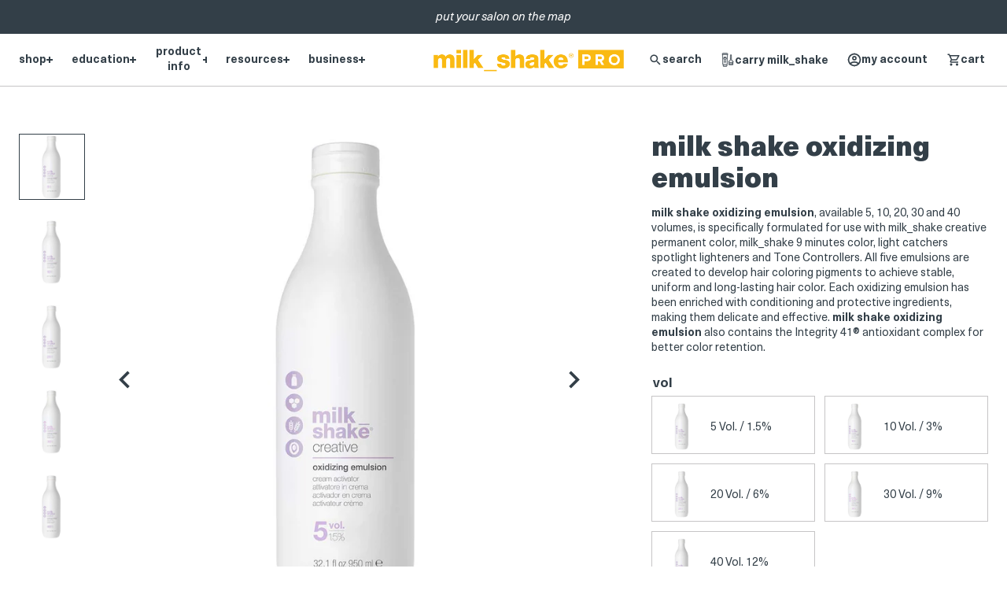

--- FILE ---
content_type: text/html; charset=utf-8
request_url: https://milkshakehairpro.com/products/milk-shake-oxidizing-emulsion
body_size: 41938
content:
<!doctype html>
<html class="no-js" lang="en">
  <head>
    <meta charset="utf-8">
    <meta http-equiv="X-UA-Compatible" content="IE=edge">
    <meta name="viewport" content="width=device-width,initial-scale=1">
    <meta name="facebook-domain-verification" content="k5wfu49rv7pbb6ums5udunyov54ym0">
    <link rel="canonical" href="https://milkshakehairpro.com/products/milk-shake-oxidizing-emulsion">
    <link rel="preconnect" href="https://cdn.shopify.com" crossorigin>
    <link rel="shortcut icon" href="//milkshakehairpro.com/cdn/shop/files/milk_shake_pro_favicon_32x32.png?v=1670824918" type="image/png"><link rel="preconnect" href="https://fonts.shopifycdn.com" crossorigin><title>
      milk shake oxidizing emulsion
 &ndash; Milkshake Pro</title><meta name="description" content="milk shake oxidizing emulsion, available 5, 10, 20, 30 and 40 volumes, is specifically formulated for use with milk_shake creative permanent color, milk_shake 9 minutes color, light catchers spotlight lighteners and Tone Controllers. All five emulsions are created to develop hair coloring pigments to achieve stable, un">
    

    

<meta property="og:site_name" content="Milkshake Pro">
<meta property="og:url" content="https://milkshakehairpro.com/products/milk-shake-oxidizing-emulsion">
<meta property="og:title" content="milk shake oxidizing emulsion">
<meta property="og:type" content="product">
<meta property="og:description" content="milk shake oxidizing emulsion, available 5, 10, 20, 30 and 40 volumes, is specifically formulated for use with milk_shake creative permanent color, milk_shake 9 minutes color, light catchers spotlight lighteners and Tone Controllers. All five emulsions are created to develop hair coloring pigments to achieve stable, un"><meta property="og:image" content="http://milkshakehairpro.com/cdn/shop/products/milk-shake-oxidizing-emulsion-5-vol-950ml.jpg?v=1670500089">
  <meta property="og:image:secure_url" content="https://milkshakehairpro.com/cdn/shop/products/milk-shake-oxidizing-emulsion-5-vol-950ml.jpg?v=1670500089">
  <meta property="og:image:width" content="1248">
  <meta property="og:image:height" content="1248"><meta property="og:price:amount" content="9.50">
  <meta property="og:price:currency" content="USD"><meta name="twitter:card" content="summary_large_image">
<meta name="twitter:title" content="milk shake oxidizing emulsion">
<meta name="twitter:description" content="milk shake oxidizing emulsion, available 5, 10, 20, 30 and 40 volumes, is specifically formulated for use with milk_shake creative permanent color, milk_shake 9 minutes color, light catchers spotlight lighteners and Tone Controllers. All five emulsions are created to develop hair coloring pigments to achieve stable, un">

    <style>
  @font-face {
    font-family: 'Neue Haas Unica';
    src: url(//milkshakehairpro.com/cdn/shop/t/31/assets/NeueHaasUnica-ExtraBlack.eot?v=61367088367587229001749706629);
    src: local('Neue Haas Unica Extra Black'), local('NeueHaasUnica-ExtraBlack'),
      url(//milkshakehairpro.com/cdn/shop/t/31/assets/NeueHaasUnica-ExtraBlack.eot?%23iefix&v=61367088367587229001749706629) format('embedded-opentype'),
      url(//milkshakehairpro.com/cdn/shop/t/31/assets/NeueHaasUnica-ExtraBlack.woff2?v=47046678490661423391749706630) format('woff2'),
      url(//milkshakehairpro.com/cdn/shop/t/31/assets/NeueHaasUnica-ExtraBlack.woff?v=182584106176865924121749706630) format('woff'),
      url(//milkshakehairpro.com/cdn/shop/t/31/assets/NeueHaasUnica-ExtraBlack.ttf?v=179381251354833777671749706629) format('truetype');
    font-weight: 900;
    font-style: normal;
  }

  @font-face {
    font-family: 'Neue Haas Unica';
    src: url(//milkshakehairpro.com/cdn/shop/t/31/assets/NeueHaasUnica-Black.eot?v=74942101787885155381749706626);
    src: local('Neue Haas Unica Black'), local('NeueHaasUnica-Black'),
      url(//milkshakehairpro.com/cdn/shop/t/31/assets/NeueHaasUnica-Black.eot?%23iefix&v=74942101787885155381749706626) format('embedded-opentype'),
      url(//milkshakehairpro.com/cdn/shop/t/31/assets/NeueHaasUnica-Black.woff2?v=18935680090153567361749706628) format('woff2'),
      url(//milkshakehairpro.com/cdn/shop/t/31/assets/NeueHaasUnica-Black.woff?v=109331867813456972661749706627) format('woff'),
      url(//milkshakehairpro.com/cdn/shop/t/31/assets/NeueHaasUnica-Black.ttf?v=19658246769260060831749706627) format('truetype');
    font-weight: 800;
    font-style: normal;
  }

  @font-face {
    font-family: 'Neue Haas Unica';
    src: url(//milkshakehairpro.com/cdn/shop/t/31/assets/NeueHaasUnica-Bold.eot?v=76106855172850749341749706630);
    src: local('Neue Haas Unica Bold'), local('NeueHaasUnica-Bold'),
      url(//milkshakehairpro.com/cdn/shop/t/31/assets/NeueHaasUnica-Bold.eot?%23iefix&v=76106855172850749341749706630) format('embedded-opentype'),
      url(//milkshakehairpro.com/cdn/shop/t/31/assets/NeueHaasUnica-Bold.woff2?v=149055426578686824001749706627) format('woff2'),
      url(//milkshakehairpro.com/cdn/shop/t/31/assets/NeueHaasUnica-Bold.woff?v=17495084112922028351749706626) format('woff'),
      url(//milkshakehairpro.com/cdn/shop/t/31/assets/NeueHaasUnica-Bold.ttf?v=28125883313495282681749706630) format('truetype');
    font-weight: 700;
    font-style: normal;
  }

  @font-face {
    font-family: 'Neue Haas Unica';
    src: url(//milkshakehairpro.com/cdn/shop/t/31/assets/NeueHaasUnica-Medium.eot?v=42176457991857706751749706627);
    src: local('Neue Haas Unica Medium'), local('NeueHaasUnica-Medium'),
      url(//milkshakehairpro.com/cdn/shop/t/31/assets/NeueHaasUnica-Medium.eot?%23iefix&v=42176457991857706751749706627) format('embedded-opentype'),
      url(//milkshakehairpro.com/cdn/shop/t/31/assets/NeueHaasUnica-Medium.woff2?v=105829431313495192941749706629) format('woff2'),
      url(//milkshakehairpro.com/cdn/shop/t/31/assets/NeueHaasUnica-Medium.woff?v=69250820329110633461749706628) format('woff'),
      url(//milkshakehairpro.com/cdn/shop/t/31/assets/NeueHaasUnica-Medium.ttf?v=71245772118367538431749706628) format('truetype');
    font-weight: 500;
    font-style: normal;
  }

  @font-face {
    font-family: 'Neue Haas Unica';
    src: url(//milkshakehairpro.com/cdn/shop/t/31/assets/NeueHaasUnica-Regular.eot?v=132348033258216488681749706626);
    src: local('Neue Haas Unica Regular'), local('NeueHaasUnica-Regular'),
      url(//milkshakehairpro.com/cdn/shop/t/31/assets/NeueHaasUnica-Regular.eot?%23iefix&v=132348033258216488681749706626) format('embedded-opentype'),
      url(//milkshakehairpro.com/cdn/shop/t/31/assets/NeueHaasUnica-Regular.woff2?v=5342603489214333391749706628) format('woff2'),
      url(//milkshakehairpro.com/cdn/shop/t/31/assets/NeueHaasUnica-Regular.woff?v=105316976131806866031749706627) format('woff'),
      url(//milkshakehairpro.com/cdn/shop/t/31/assets/NeueHaasUnica-Regular.ttf?v=57162408941381659331749706627) format('truetype');
    font-weight: 400;
    font-style: normal;
  }

  @font-face {
    font-family: 'Neue Haas Unica';
    src: url(//milkshakehairpro.com/cdn/shop/t/31/assets/NeueHaasUnica-Light.eot?v=9055854428362799841749706628);
    src: local('Neue Haas Unica Light'), local('NeueHaasUnica-Light'),
      url(//milkshakehairpro.com/cdn/shop/t/31/assets/NeueHaasUnica-Light.eot?%23iefix&v=9055854428362799841749706628) format('embedded-opentype'),
      url(//milkshakehairpro.com/cdn/shop/t/31/assets/NeueHaasUnica-Light.woff2?v=20004283908239087431749706630) format('woff2'),
      url(//milkshakehairpro.com/cdn/shop/t/31/assets/NeueHaasUnica-Light.woff?v=128154706699395055581749706629) format('woff'),
      url(//milkshakehairpro.com/cdn/shop/t/31/assets/NeueHaasUnica-Light.ttf?v=127156469877350822901749706629) format('truetype');
    font-weight: 300;
    font-style: normal;
  }

  @font-face {
    font-family: 'Neue Haas Unica';
    src: url(//milkshakehairpro.com/cdn/shop/t/31/assets/NeueHaasUnica-Thin.eot?v=101273879207366765841749706628);
    src: local('Neue Haas Unica Thin'), local('NeueHaasUnica-Thin'),
      url(//milkshakehairpro.com/cdn/shop/t/31/assets/NeueHaasUnica-Thin.eot?%23iefix&v=101273879207366765841749706628) format('embedded-opentype'),
      url(//milkshakehairpro.com/cdn/shop/t/31/assets/NeueHaasUnica-Thin.woff2?v=926589588056823721749706629) format('woff2'),
      url(//milkshakehairpro.com/cdn/shop/t/31/assets/NeueHaasUnica-Thin.woff?v=54725858495732288331749706629) format('woff'),
      url(//milkshakehairpro.com/cdn/shop/t/31/assets/NeueHaasUnica-Thin.ttf?v=21765759630337757861749706629) format('truetype');
    font-weight: 200;
    font-style: normal;
  }

  @font-face {
    font-family: 'Neue Haas Unica';
    src: url(//milkshakehairpro.com/cdn/shop/t/31/assets/NeueHaasUnica-ExtraLight.eot?v=40765453292615927741749706627);
    src: local('Neue Haas Unica Extra Light'), local('NeueHaasUnica-ExtraLight'),
      url(//milkshakehairpro.com/cdn/shop/t/31/assets/NeueHaasUnica-ExtraLight.eot?%23iefix&v=40765453292615927741749706627) format('embedded-opentype'),
      url(//milkshakehairpro.com/cdn/shop/t/31/assets/NeueHaasUnica-ExtraLight.woff2?v=36070401420743630561749706629) format('woff2'),
      url(//milkshakehairpro.com/cdn/shop/t/31/assets/NeueHaasUnica-ExtraLight.woff?v=62225008068845808931749706628) format('woff'),
      url(//milkshakehairpro.com/cdn/shop/t/31/assets/NeueHaasUnica-ExtraLight.ttf?v=88895920007348356771749706628) format('truetype');
    font-weight: 100;
    font-style: normal;
  }

  @font-face {
    font-family: 'Neue Haas Unica';
    src: url(//milkshakehairpro.com/cdn/shop/t/31/assets/NeueHaasUnica-ExtraBlackItalic.eot?v=106590383123515261781749706626);
    src: local('Neue Haas Unica Extra Black Italic'), local('NeueHaasUnica-ExtraBlackItalic'),
      url(//milkshakehairpro.com/cdn/shop/t/31/assets/NeueHaasUnica-ExtraBlackItalic.eot?%23iefix&v=106590383123515261781749706626) format('embedded-opentype'),
      url(//milkshakehairpro.com/cdn/shop/t/31/assets/NeueHaasUnica-ExtraBlackItalic.woff2?v=91808138371209980271749706628) format('woff2'),
      url(//milkshakehairpro.com/cdn/shop/t/31/assets/NeueHaasUnica-ExtraBlackItalic.woff?v=184071537814884953031749706627) format('woff'),
      url(//milkshakehairpro.com/cdn/shop/t/31/assets/NeueHaasUnica-ExtraBlackItalic.ttf?v=83843248466434766351749706627) format('truetype');
    font-weight: 900;
    font-style: italic;
  }

  @font-face {
    font-family: 'Neue Haas Unica';
    src: url(//milkshakehairpro.com/cdn/shop/t/31/assets/NeueHaasUnica-BlackItalic.eot?v=83386374261366255581749706628);
    src: local('Neue Haas Unica Black Italic'), local('NeueHaasUnica-BlackItalic'),
      url(//milkshakehairpro.com/cdn/shop/t/31/assets/NeueHaasUnica-BlackItalic.eot?%23iefix&v=83386374261366255581749706628) format('embedded-opentype'),
      url(//milkshakehairpro.com/cdn/shop/t/31/assets/NeueHaasUnica-BlackItalic.woff2?v=102406801415708186821749706630) format('woff2'),
      url(//milkshakehairpro.com/cdn/shop/t/31/assets/NeueHaasUnica-BlackItalic.woff?v=51456742492440242391749706629) format('woff'),
      url(//milkshakehairpro.com/cdn/shop/t/31/assets/NeueHaasUnica-BlackItalic.ttf?v=73451934860226886991749706629) format('truetype');
    font-weight: 800;
    font-style: italic;
  }

  @font-face {
    font-family: 'Neue Haas Unica';
    src: url(//milkshakehairpro.com/cdn/shop/t/31/assets/NeueHaasUnica-BoldItalic.eot?v=112119756378229989661749706627);
    src: local('Neue Haas Unica Bold Italic'), local('NeueHaasUnica-BoldItalic'),
      url(//milkshakehairpro.com/cdn/shop/t/31/assets/NeueHaasUnica-BoldItalic.eot?%23iefix&v=112119756378229989661749706627) format('embedded-opentype'),
      url(//milkshakehairpro.com/cdn/shop/t/31/assets/NeueHaasUnica-BoldItalic.woff2?v=96899862566454993431749706628) format('woff2'),
      url(//milkshakehairpro.com/cdn/shop/t/31/assets/NeueHaasUnica-BoldItalic.woff?v=83089081453592460031749706628) format('woff'),
      url(//milkshakehairpro.com/cdn/shop/t/31/assets/NeueHaasUnica-BoldItalic.ttf?v=109531296579425997261749706628) format('truetype');
    font-weight: 700;
    font-style: italic;
  }

  @font-face {
    font-family: 'Neue Haas Unica';
    src: url(//milkshakehairpro.com/cdn/shop/t/31/assets/NeueHaasUnica-MediumItalic.eot?v=104280525470559550231749706629);
    src: local('Neue Haas Unica Medium Italic'), local('NeueHaasUnica-MediumItalic'),
      url(//milkshakehairpro.com/cdn/shop/t/31/assets/NeueHaasUnica-MediumItalic.eot?%23iefix&v=104280525470559550231749706629) format('embedded-opentype'),
      url(//milkshakehairpro.com/cdn/shop/t/31/assets/NeueHaasUnica-MediumItalic.woff2?v=157974253324004195081749706630) format('woff2'),
      url(//milkshakehairpro.com/cdn/shop/t/31/assets/NeueHaasUnica-MediumItalic.woff?v=183709422753013293121749706630) format('woff'),
      url(//milkshakehairpro.com/cdn/shop/t/31/assets/NeueHaasUnica-MediumItalic.ttf?v=82998735082803922151749706630) format('truetype');
    font-weight: 500;
    font-style: italic;
  }

  @font-face {
    font-family: 'Neue Haas Unica';
    src: url(//milkshakehairpro.com/cdn/shop/t/31/assets/NeueHaasUnica-Italic.eot?v=35153681345249071191749706627);
    src: local('Neue Haas Unica Italic'), local('NeueHaasUnica-Italic'),
      url(//milkshakehairpro.com/cdn/shop/t/31/assets/NeueHaasUnica-Italic.eot?%23iefix&v=35153681345249071191749706627) format('embedded-opentype'),
      url(//milkshakehairpro.com/cdn/shop/t/31/assets/NeueHaasUnica-Italic.woff2?v=20993476571545308061749706628) format('woff2'),
      url(//milkshakehairpro.com/cdn/shop/t/31/assets/NeueHaasUnica-Italic.woff?v=15071578191676201241749706627) format('woff'),
      url(//milkshakehairpro.com/cdn/shop/t/31/assets/NeueHaasUnica-Italic.ttf?v=102262864550950200791749706627) format('truetype');
    font-weight: 400;
    font-style: italic;
  }

  @font-face {
    font-family: 'Neue Haas Unica';
    src: url(//milkshakehairpro.com/cdn/shop/t/31/assets/NeueHaasUnica-LightItalic.eot?v=160704585439361987391749706630);
    src: local('Neue Haas Unica Light Italic'), local('NeueHaasUnica-LightItalic'),
      url(//milkshakehairpro.com/cdn/shop/t/31/assets/NeueHaasUnica-LightItalic.eot?%23iefix&v=160704585439361987391749706630) format('embedded-opentype'),
      url(//milkshakehairpro.com/cdn/shop/t/31/assets/NeueHaasUnica-LightItalic.woff2?v=48423780364361780041749706627) format('woff2'),
      url(//milkshakehairpro.com/cdn/shop/t/31/assets/NeueHaasUnica-LightItalic.woff?v=59014994435436657591749706626) format('woff'),
      url(//milkshakehairpro.com/cdn/shop/t/31/assets/NeueHaasUnica-LightItalic.ttf?v=106203919721150718181749706631) format('truetype');
    font-weight: 300;
    font-style: italic;
  }

  @font-face {
    font-family: 'Neue Haas Unica';
    src: url(//milkshakehairpro.com/cdn/shop/t/31/assets/NeueHaasUnica-ThinItalic.eot?v=99013649156416832331749706630);
    src: local('Neue Haas Unica Thin Italic'), local('NeueHaasUnica-ThinItalic'),
      url(//milkshakehairpro.com/cdn/shop/t/31/assets/NeueHaasUnica-ThinItalic.eot?%23iefix&v=99013649156416832331749706630) format('embedded-opentype'),
      url(//milkshakehairpro.com/cdn/shop/t/31/assets/NeueHaasUnica-ThinItalic.woff2?v=169447815989445563461749706627) format('woff2'),
      url(//milkshakehairpro.com/cdn/shop/t/31/assets/NeueHaasUnica-ThinItalic.woff?v=144630692205802521911749706626) format('woff'),
      url(//milkshakehairpro.com/cdn/shop/t/31/assets/NeueHaasUnica-ThinItalic.ttf?v=101659441484066089061749706630) format('truetype');
    font-weight: 200;
    font-style: italic;
  }

  @font-face {
    font-family: 'Neue Haas Unica';
    src: url(//milkshakehairpro.com/cdn/shop/t/31/assets/NeueHaasUnica-ExtraLightItalic.eot?v=184408732888895123811749706629);
    src: local('Neue Haas Unica Extra Light Italic'), local('NeueHaasUnica-ExtraLightItalic'),
      url(//milkshakehairpro.com/cdn/shop/t/31/assets/NeueHaasUnica-ExtraLightItalic.eot?%23iefix&v=184408732888895123811749706629) format('embedded-opentype'),
      url(//milkshakehairpro.com/cdn/shop/t/31/assets/NeueHaasUnica-ExtraLightItalic.woff2?v=183410108494515385291749706630) format('woff2'),
      url(//milkshakehairpro.com/cdn/shop/t/31/assets/NeueHaasUnica-ExtraLightItalic.woff?v=18446054269750979471749706630) format('woff'),
      url(//milkshakehairpro.com/cdn/shop/t/31/assets/NeueHaasUnica-ExtraLightItalic.ttf?v=109909882262417628951749706629) format('truetype');
    font-weight: 100;
    font-style: italic;
  }
</style>

    <!-- Facebook Pixel Code -->
<script>
!function(f,b,e,v,n,t,s)
{if(f.fbq)return;n=f.fbq=function(){n.callMethod?
n.callMethod.apply(n,arguments):n.queue.push(arguments)};
if(!f._fbq)f._fbq=n;n.push=n;n.loaded=!0;n.version='2.0';
n.queue=[];t=b.createElement(e);t.async=!0;
t.src=v;s=b.getElementsByTagName(e)[0];
s.parentNode.insertBefore(t,s)}(window, document,'script',
'https://connect.facebook.net/en_US/fbevents.js');
fbq('init', '833324217560501');
fbq('track', 'PageView');
</script>
<noscript><img height="1" width="1" style="display:none"
src="https://www.facebook.com/tr?id=833324217560501&ev=PageView&noscript=1"
/></noscript>
<!-- End Facebook Pixel Code -->


    <!-- begin content_for_header -->
    <script>window.performance && window.performance.mark && window.performance.mark('shopify.content_for_header.start');</script><meta id="shopify-digital-wallet" name="shopify-digital-wallet" content="/62797185269/digital_wallets/dialog">
<meta name="shopify-checkout-api-token" content="ff81a964fc3e27c48543376496b5743c">
<link rel="alternate" type="application/json+oembed" href="https://milkshakehairpro.com/products/milk-shake-oxidizing-emulsion.oembed">
<script async="async" src="/checkouts/internal/preloads.js?locale=en-US"></script>
<script id="apple-pay-shop-capabilities" type="application/json">{"shopId":62797185269,"countryCode":"US","currencyCode":"USD","merchantCapabilities":["supports3DS"],"merchantId":"gid:\/\/shopify\/Shop\/62797185269","merchantName":"Milkshake Pro","requiredBillingContactFields":["postalAddress","email"],"requiredShippingContactFields":["postalAddress","email"],"shippingType":"shipping","supportedNetworks":["visa","masterCard","amex","discover","elo","jcb"],"total":{"type":"pending","label":"Milkshake Pro","amount":"1.00"},"shopifyPaymentsEnabled":true,"supportsSubscriptions":true}</script>
<script id="shopify-features" type="application/json">{"accessToken":"ff81a964fc3e27c48543376496b5743c","betas":["rich-media-storefront-analytics"],"domain":"milkshakehairpro.com","predictiveSearch":true,"shopId":62797185269,"locale":"en"}</script>
<script>var Shopify = Shopify || {};
Shopify.shop = "milkshakepro.myshopify.com";
Shopify.locale = "en";
Shopify.currency = {"active":"USD","rate":"1.0"};
Shopify.country = "US";
Shopify.theme = {"name":"milkshakepro\/main","id":150500507893,"schema_name":"2.0 Starter theme","schema_version":"1.0.0","theme_store_id":null,"role":"main"};
Shopify.theme.handle = "null";
Shopify.theme.style = {"id":null,"handle":null};
Shopify.cdnHost = "milkshakehairpro.com/cdn";
Shopify.routes = Shopify.routes || {};
Shopify.routes.root = "/";</script>
<script type="module">!function(o){(o.Shopify=o.Shopify||{}).modules=!0}(window);</script>
<script>!function(o){function n(){var o=[];function n(){o.push(Array.prototype.slice.apply(arguments))}return n.q=o,n}var t=o.Shopify=o.Shopify||{};t.loadFeatures=n(),t.autoloadFeatures=n()}(window);</script>
<script id="shop-js-analytics" type="application/json">{"pageType":"product"}</script>
<script defer="defer" async type="module" src="//milkshakehairpro.com/cdn/shopifycloud/shop-js/modules/v2/client.init-shop-cart-sync_CG-L-Qzi.en.esm.js"></script>
<script defer="defer" async type="module" src="//milkshakehairpro.com/cdn/shopifycloud/shop-js/modules/v2/chunk.common_B8yXDTDb.esm.js"></script>
<script type="module">
  await import("//milkshakehairpro.com/cdn/shopifycloud/shop-js/modules/v2/client.init-shop-cart-sync_CG-L-Qzi.en.esm.js");
await import("//milkshakehairpro.com/cdn/shopifycloud/shop-js/modules/v2/chunk.common_B8yXDTDb.esm.js");

  window.Shopify.SignInWithShop?.initShopCartSync?.({"fedCMEnabled":true,"windoidEnabled":true});

</script>
<script>(function() {
  var isLoaded = false;
  function asyncLoad() {
    if (isLoaded) return;
    isLoaded = true;
    var urls = ["https:\/\/scripttags.jst.ai\/shopify_justuno_62797185269_6920b880-79ce-11ee-8a39-fb82711b75e8.js?shop=milkshakepro.myshopify.com"];
    for (var i = 0; i < urls.length; i++) {
      var s = document.createElement('script');
      s.type = 'text/javascript';
      s.async = true;
      s.src = urls[i];
      var x = document.getElementsByTagName('script')[0];
      x.parentNode.insertBefore(s, x);
    }
  };
  if(window.attachEvent) {
    window.attachEvent('onload', asyncLoad);
  } else {
    window.addEventListener('load', asyncLoad, false);
  }
})();</script>
<script id="__st">var __st={"a":62797185269,"offset":-21600,"reqid":"d8b06a43-d522-478b-a9f4-b88060e5f3dc-1767747729","pageurl":"milkshakehairpro.com\/products\/milk-shake-oxidizing-emulsion","u":"d361982ca49f","p":"product","rtyp":"product","rid":7583035785461};</script>
<script>window.ShopifyPaypalV4VisibilityTracking = true;</script>
<script id="captcha-bootstrap">!function(){'use strict';const t='contact',e='account',n='new_comment',o=[[t,t],['blogs',n],['comments',n],[t,'customer']],c=[[e,'customer_login'],[e,'guest_login'],[e,'recover_customer_password'],[e,'create_customer']],r=t=>t.map((([t,e])=>`form[action*='/${t}']:not([data-nocaptcha='true']) input[name='form_type'][value='${e}']`)).join(','),a=t=>()=>t?[...document.querySelectorAll(t)].map((t=>t.form)):[];function s(){const t=[...o],e=r(t);return a(e)}const i='password',u='form_key',d=['recaptcha-v3-token','g-recaptcha-response','h-captcha-response',i],f=()=>{try{return window.sessionStorage}catch{return}},m='__shopify_v',_=t=>t.elements[u];function p(t,e,n=!1){try{const o=window.sessionStorage,c=JSON.parse(o.getItem(e)),{data:r}=function(t){const{data:e,action:n}=t;return t[m]||n?{data:e,action:n}:{data:t,action:n}}(c);for(const[e,n]of Object.entries(r))t.elements[e]&&(t.elements[e].value=n);n&&o.removeItem(e)}catch(o){console.error('form repopulation failed',{error:o})}}const l='form_type',E='cptcha';function T(t){t.dataset[E]=!0}const w=window,h=w.document,L='Shopify',v='ce_forms',y='captcha';let A=!1;((t,e)=>{const n=(g='f06e6c50-85a8-45c8-87d0-21a2b65856fe',I='https://cdn.shopify.com/shopifycloud/storefront-forms-hcaptcha/ce_storefront_forms_captcha_hcaptcha.v1.5.2.iife.js',D={infoText:'Protected by hCaptcha',privacyText:'Privacy',termsText:'Terms'},(t,e,n)=>{const o=w[L][v],c=o.bindForm;if(c)return c(t,g,e,D).then(n);var r;o.q.push([[t,g,e,D],n]),r=I,A||(h.body.append(Object.assign(h.createElement('script'),{id:'captcha-provider',async:!0,src:r})),A=!0)});var g,I,D;w[L]=w[L]||{},w[L][v]=w[L][v]||{},w[L][v].q=[],w[L][y]=w[L][y]||{},w[L][y].protect=function(t,e){n(t,void 0,e),T(t)},Object.freeze(w[L][y]),function(t,e,n,w,h,L){const[v,y,A,g]=function(t,e,n){const i=e?o:[],u=t?c:[],d=[...i,...u],f=r(d),m=r(i),_=r(d.filter((([t,e])=>n.includes(e))));return[a(f),a(m),a(_),s()]}(w,h,L),I=t=>{const e=t.target;return e instanceof HTMLFormElement?e:e&&e.form},D=t=>v().includes(t);t.addEventListener('submit',(t=>{const e=I(t);if(!e)return;const n=D(e)&&!e.dataset.hcaptchaBound&&!e.dataset.recaptchaBound,o=_(e),c=g().includes(e)&&(!o||!o.value);(n||c)&&t.preventDefault(),c&&!n&&(function(t){try{if(!f())return;!function(t){const e=f();if(!e)return;const n=_(t);if(!n)return;const o=n.value;o&&e.removeItem(o)}(t);const e=Array.from(Array(32),(()=>Math.random().toString(36)[2])).join('');!function(t,e){_(t)||t.append(Object.assign(document.createElement('input'),{type:'hidden',name:u})),t.elements[u].value=e}(t,e),function(t,e){const n=f();if(!n)return;const o=[...t.querySelectorAll(`input[type='${i}']`)].map((({name:t})=>t)),c=[...d,...o],r={};for(const[a,s]of new FormData(t).entries())c.includes(a)||(r[a]=s);n.setItem(e,JSON.stringify({[m]:1,action:t.action,data:r}))}(t,e)}catch(e){console.error('failed to persist form',e)}}(e),e.submit())}));const S=(t,e)=>{t&&!t.dataset[E]&&(n(t,e.some((e=>e===t))),T(t))};for(const o of['focusin','change'])t.addEventListener(o,(t=>{const e=I(t);D(e)&&S(e,y())}));const B=e.get('form_key'),M=e.get(l),P=B&&M;t.addEventListener('DOMContentLoaded',(()=>{const t=y();if(P)for(const e of t)e.elements[l].value===M&&p(e,B);[...new Set([...A(),...v().filter((t=>'true'===t.dataset.shopifyCaptcha))])].forEach((e=>S(e,t)))}))}(h,new URLSearchParams(w.location.search),n,t,e,['guest_login'])})(!0,!0)}();</script>
<script integrity="sha256-4kQ18oKyAcykRKYeNunJcIwy7WH5gtpwJnB7kiuLZ1E=" data-source-attribution="shopify.loadfeatures" defer="defer" src="//milkshakehairpro.com/cdn/shopifycloud/storefront/assets/storefront/load_feature-a0a9edcb.js" crossorigin="anonymous"></script>
<script data-source-attribution="shopify.dynamic_checkout.dynamic.init">var Shopify=Shopify||{};Shopify.PaymentButton=Shopify.PaymentButton||{isStorefrontPortableWallets:!0,init:function(){window.Shopify.PaymentButton.init=function(){};var t=document.createElement("script");t.src="https://milkshakehairpro.com/cdn/shopifycloud/portable-wallets/latest/portable-wallets.en.js",t.type="module",document.head.appendChild(t)}};
</script>
<script data-source-attribution="shopify.dynamic_checkout.buyer_consent">
  function portableWalletsHideBuyerConsent(e){var t=document.getElementById("shopify-buyer-consent"),n=document.getElementById("shopify-subscription-policy-button");t&&n&&(t.classList.add("hidden"),t.setAttribute("aria-hidden","true"),n.removeEventListener("click",e))}function portableWalletsShowBuyerConsent(e){var t=document.getElementById("shopify-buyer-consent"),n=document.getElementById("shopify-subscription-policy-button");t&&n&&(t.classList.remove("hidden"),t.removeAttribute("aria-hidden"),n.addEventListener("click",e))}window.Shopify?.PaymentButton&&(window.Shopify.PaymentButton.hideBuyerConsent=portableWalletsHideBuyerConsent,window.Shopify.PaymentButton.showBuyerConsent=portableWalletsShowBuyerConsent);
</script>
<script data-source-attribution="shopify.dynamic_checkout.cart.bootstrap">document.addEventListener("DOMContentLoaded",(function(){function t(){return document.querySelector("shopify-accelerated-checkout-cart, shopify-accelerated-checkout")}if(t())Shopify.PaymentButton.init();else{new MutationObserver((function(e,n){t()&&(Shopify.PaymentButton.init(),n.disconnect())})).observe(document.body,{childList:!0,subtree:!0})}}));
</script>
<link id="shopify-accelerated-checkout-styles" rel="stylesheet" media="screen" href="https://milkshakehairpro.com/cdn/shopifycloud/portable-wallets/latest/accelerated-checkout-backwards-compat.css" crossorigin="anonymous">
<style id="shopify-accelerated-checkout-cart">
        #shopify-buyer-consent {
  margin-top: 1em;
  display: inline-block;
  width: 100%;
}

#shopify-buyer-consent.hidden {
  display: none;
}

#shopify-subscription-policy-button {
  background: none;
  border: none;
  padding: 0;
  text-decoration: underline;
  font-size: inherit;
  cursor: pointer;
}

#shopify-subscription-policy-button::before {
  box-shadow: none;
}

      </style>

<script>window.performance && window.performance.mark && window.performance.mark('shopify.content_for_header.end');</script>
    <!-- end content_for_header -->

    <link rel="stylesheet" href="https://unpkg.com/flickity@2/dist/flickity.min.css">
    <script src="https://unpkg.com/flickity@2/dist/flickity.pkgd.min.js" defer></script>
    
    <style data-shopify>
      :root {
          --color-primary: #F7AE31;
          --color-primary-light: #FDE5BA;
          --color-primary-dark: #CC6914;
          --color-secondary: #F2F1EA;
          --color-accent: #FFFBD0;
          --color-neutral: #C6C5C6;
          --color-neutral-light: #E2E4E6;
          --color-white: #FFFFFF;
          --color-default: #333F48;
          --color-light-grey: #C6C5C6;
          --color-grey: #707476;
          --color-warning: #F68009;
          --color-error: #8C0E12;
          --color-success: #56BF79;
          --swatch-light-grey: #C4C4C4;
          --swatch-rose-brown: #E4C2BA;
          --swatch-light-blue: #A3D6E2;
          --swatch-light-pink: #F1E1E1;
          --swatch-intense-grey: #777777;
          --swatch-golden-blond: #F4ECDE;
          --swatch-beige-blond: #E0D6C5;
          --swatch-copper: #CD865F;
          --swatch-light-red: #CF817C;
          --swatch-violet: #A17CCF;
          --swatch-cold-brunette: #855E49;
          --swatch-warm-brunette: #8F4A23;
      }

      .no-js:not(html) {
          display: none !important;
      }

      html.no-js .no-js:not(html) {
          display: block !important;
      }

      .no-js-inline {
          display: none !important;
      }

      html.no-js .no-js-inline {
          display: inline-block !important;
      }

      html.no-js .no-js-hidden {
          display: none !important;
      }

      html {
          box-sizing: border-box;
          height: 100%;
          -webkit-font-smoothing: antialiased;
          -moz-osx-font-smoothing: grayscale;
      }

      body {
          min-height: 100%;
          margin: 0;
      }

      body.js-loading {
          opacity: 0;
      }

      *, *:before, *:after {
          box-sizing: inherit;
      }

      ul, ol {
          margin: 0;
          padding: 0;
      }

      ul li,
      ol li {
          list-style: none;
      }

      img {
          display: block;
          height: auto;
          max-width: 100%;
      }

      figure {
          margin:0;
          padding:0;
      }

      [data-behavior] {
          -webkit-tap-highlight-color: transparent;
      }

      .header__search--dropdown {
          visibility: hidden;
      }

        @import url('https://fonts.cdnfonts.com/css/helvetica-neue-lt-pro');
    </style>

    <link
      rel="preload"
      href="//milkshakehairpro.com/cdn/shop/t/31/assets/main.min.css?v=116300943707699209541749735891"
      as="style"
      onload="this.onload=null;this.rel='stylesheet';"
    >
    <noscript><link rel="stylesheet" href="//milkshakehairpro.com/cdn/shop/t/31/assets/main.min.css?v=116300943707699209541749735891"></noscript>

    <link href="//milkshakehairpro.com/cdn/shop/t/31/assets/custom.css?v=79413513897289675811749735890" rel="stylesheet" type="text/css" media="all" />
    
    
<script>
      window.onload = function() {
          document.body.classList.remove('js-loading');
          document.documentElement.className = document.documentElement.className.replace('no-js', 'js');
      }
    </script>

    <!-- snippets/header-schema.liquid -->


<script type="application/ld+json">
  {
    "@context": "http://schema.org",
    "@type": "Organization",
    "name": "Milkshake Pro",
    "logo": "https:https:\/\/cdn.shopify.com\/s\/files\/1\/0627\/9718\/5269\/files\/m_s_pro_header_logo_5eeb0049-d1b3-4602-bfde-1618d74736e9.png?v=1666104804",
    "sameAs": [
      
      "https:\/\/www.facebook.com\/milkshakehairPRO",
      "https:\/\/www.pinterest.com\/milkshakeusa\/",
      "https:\/\/www.instagram.com\/milkshakehairpro\/",
      "https:\/\/www.tiktok.com\/@milkshakeusa?lang=en"
    ],
    "url": "https:\/\/milkshakehairpro.com"
  }
</script>
  <script type="application/ld+json">
    {
      "@context": "http://schema.org",
      "@type": "BreadcrumbList",
      "itemListElement": [
        {
          "@type": "ListItem",
          "position": 1,
          "item": "https://milkshakehairpro.com",
          "name": "Milkshake Pro"
        },
        {
          "@type": "ListItem",
          "position": 2,
          "item": "https://milkshakehairpro.com/collections/types?q=color%2Fin-salon%20services",
          "name": "color\/in-salon services"
        },
        {
          "@type": "ListItem",
          "position": 3,
          "item": "https://milkshakehairpro.com/products/milk-shake-oxidizing-emulsion",
          "name": "milk shake oxidizing emulsion"
        }
      ]
    }
  </script>
<script type="application/ld+json">
    {
      "@context": "http://schema.org/",
      "@type": "Product",
      "name": "milk shake oxidizing emulsion",
      "url": "https:\/\/milkshakehairpro.com\/products\/milk-shake-oxidizing-emulsion",
      "image": [
          "https:\/\/milkshakehairpro.com\/cdn\/shop\/products\/milk-shake-oxidizing-emulsion-5-vol-950ml.jpg?v=1670500089\u0026width=1248"
        ],
      "description": "milk shake oxidizing emulsion, available 5, 10, 20, 30 and 40 volumes, is specifically formulated for use with milk_shake creative permanent color, milk_shake 9 minutes color, light catchers spotlight lighteners and Tone Controllers. All five emulsions are created to develop hair coloring pigments to achieve stable, uniform and long-lasting hair color. Each oxidizing emulsion has been enriched with conditioning and protective ingredients, making them delicate and effective. milk shake oxidizing emulsion also contains the Integrity 41® antioxidant complex for better color retention.\n\nmilk protein conditions and integrate the hair structure, improving hair strength and manageability\nmango extract hydrates and nourishes\nnatural honey and protects the scalp and conditions the hair fiber\nconditioning soothes and hydrating agents for soft, easy to comb hair\nIntegrity 41 has a protective action against free radicals and the oxidizing effects of weather to guarantee better color duration\nfragrance free\n",
      "sku": "CCZ110045GOXI005",
      "brand": {
        "@type": "Thing",
        "name": "milkshakepro"
      },
      "offers": [{
            "@type" : "Offer","sku": "CCZ110045GOXI005","availability" : "http://schema.org/InStock",
            "price" : 9.5,
            "priceCurrency" : "USD",
            "url" : "https:\/\/milkshakehairpro.com\/products\/milk-shake-oxidizing-emulsion?variant=42446468219125"
          },
{
            "@type" : "Offer","sku": "CCZ110045GOXN010","availability" : "http://schema.org/InStock",
            "price" : 9.5,
            "priceCurrency" : "USD",
            "url" : "https:\/\/milkshakehairpro.com\/products\/milk-shake-oxidizing-emulsion?variant=42446467956981"
          },
{
            "@type" : "Offer","sku": "CCZ110045GOXN020","availability" : "http://schema.org/InStock",
            "price" : 9.5,
            "priceCurrency" : "USD",
            "url" : "https:\/\/milkshakehairpro.com\/products\/milk-shake-oxidizing-emulsion?variant=42446468022517"
          },
{
            "@type" : "Offer","sku": "CCZ110045GOXI030","availability" : "http://schema.org/InStock",
            "price" : 9.5,
            "priceCurrency" : "USD",
            "url" : "https:\/\/milkshakehairpro.com\/products\/milk-shake-oxidizing-emulsion?variant=42446468088053"
          },
{
            "@type" : "Offer","sku": "CCZ110045GOXI040","availability" : "http://schema.org/InStock",
            "price" : 9.5,
            "priceCurrency" : "USD",
            "url" : "https:\/\/milkshakehairpro.com\/products\/milk-shake-oxidizing-emulsion?variant=42446468153589"
          }
]
    }
  </script>


    <!-- Google Tag Manager -->
    <script>
      (function(w,d,s,l,i){w[l]=w[l]||[];w[l].push({'gtm.start':
      new Date().getTime(),event:'gtm.js'});var f=d.getElementsByTagName(s)[0],
      j=d.createElement(s),dl=l!='dataLayer'?'&l='+l:'';j.async=true;j.src=
      'https://www.googletagmanager.com/gtm.js?id='+i+dl;f.parentNode.insertBefore(j,f);
      })(window,document,'script','dataLayer','GTM-TR6L7F5');
    </script>
    <!-- End Google Tag Manager -->

    <!-- Google tag (gtag.js) -->
    <script async src="https://www.googletagmanager.com/gtag/js?id=G-V9GQC6NK45"></script>
    <script>
      window.dataLayer = window.dataLayer || [];
      function gtag(){dataLayer.push(arguments);}
      gtag('js', new Date());

      gtag('config', 'G-V9GQC6NK45');
    </script>

    <!-- begin-boost-pfs-filter-css -->
    <link rel="preload stylesheet" href="//milkshakehairpro.com/cdn/shop/t/31/assets/boost-pfs-instant-search.css?v=53549606108068222001749706655" as="style"><link href="//milkshakehairpro.com/cdn/shop/t/31/assets/boost-pfs-custom.css?v=20991067577736994881749706655" rel="stylesheet" type="text/css" media="all" />
<style data-id="boost-pfs-style">
    .boost-pfs-filter-option-title-text {color: rgba(51,63,72,1);text-transform: lowercase;}

   .boost-pfs-filter-tree-v .boost-pfs-filter-option-title-text:before {border-top-color: rgba(51,63,72,1);}
    .boost-pfs-filter-tree-v .boost-pfs-filter-option.boost-pfs-filter-option-collapsed .boost-pfs-filter-option-title-text:before {border-bottom-color: rgba(51,63,72,1);}
    .boost-pfs-filter-tree-h .boost-pfs-filter-option-title-heading:before {border-right-color: rgba(51,63,72,1);
        border-bottom-color: rgba(51,63,72,1);}

    .boost-pfs-filter-refine-by .boost-pfs-filter-option-title h3 {color: rgba(51,63,72,1);}

    .boost-pfs-filter-option-content .boost-pfs-filter-option-item-list .boost-pfs-filter-option-item button,
    .boost-pfs-filter-option-content .boost-pfs-filter-option-item-list .boost-pfs-filter-option-item .boost-pfs-filter-button,
    .boost-pfs-filter-option-range-amount input,
    .boost-pfs-filter-tree-v .boost-pfs-filter-refine-by .boost-pfs-filter-refine-by-items .refine-by-item,
    .boost-pfs-filter-refine-by-wrapper-v .boost-pfs-filter-refine-by .boost-pfs-filter-refine-by-items .refine-by-item,
    .boost-pfs-filter-refine-by .boost-pfs-filter-option-title,
    .boost-pfs-filter-refine-by .boost-pfs-filter-refine-by-items .refine-by-item>a,
    .boost-pfs-filter-refine-by>span,
    .boost-pfs-filter-clear,
    .boost-pfs-filter-clear-all{color: rgba(51,63,72,1);}
    .boost-pfs-filter-tree-h .boost-pfs-filter-pc .boost-pfs-filter-refine-by-items .refine-by-item .boost-pfs-filter-clear .refine-by-type,
    .boost-pfs-filter-refine-by-wrapper-h .boost-pfs-filter-pc .boost-pfs-filter-refine-by-items .refine-by-item .boost-pfs-filter-clear .refine-by-type {color: rgba(51,63,72,1);}

    .boost-pfs-filter-option-multi-level-collections .boost-pfs-filter-option-multi-level-list .boost-pfs-filter-option-item .boost-pfs-filter-button-arrow .boost-pfs-arrow:before,
    .boost-pfs-filter-option-multi-level-tag .boost-pfs-filter-option-multi-level-list .boost-pfs-filter-option-item .boost-pfs-filter-button-arrow .boost-pfs-arrow:before {border-right: 1px solid rgba(51,63,72,1);
        border-bottom: 1px solid rgba(51,63,72,1);}

    .boost-pfs-filter-refine-by-wrapper-v .boost-pfs-filter-refine-by .boost-pfs-filter-refine-by-items .refine-by-item .boost-pfs-filter-clear:after,
    .boost-pfs-filter-refine-by-wrapper-v .boost-pfs-filter-refine-by .boost-pfs-filter-refine-by-items .refine-by-item .boost-pfs-filter-clear:before,
    .boost-pfs-filter-tree-v .boost-pfs-filter-refine-by .boost-pfs-filter-refine-by-items .refine-by-item .boost-pfs-filter-clear:after,
    .boost-pfs-filter-tree-v .boost-pfs-filter-refine-by .boost-pfs-filter-refine-by-items .refine-by-item .boost-pfs-filter-clear:before,
    .boost-pfs-filter-refine-by-wrapper-h .boost-pfs-filter-pc .boost-pfs-filter-refine-by-items .refine-by-item .boost-pfs-filter-clear:after,
    .boost-pfs-filter-refine-by-wrapper-h .boost-pfs-filter-pc .boost-pfs-filter-refine-by-items .refine-by-item .boost-pfs-filter-clear:before,
    .boost-pfs-filter-tree-h .boost-pfs-filter-pc .boost-pfs-filter-refine-by-items .refine-by-item .boost-pfs-filter-clear:after,
    .boost-pfs-filter-tree-h .boost-pfs-filter-pc .boost-pfs-filter-refine-by-items .refine-by-item .boost-pfs-filter-clear:before {border-top-color: rgba(51,63,72,1);}
    .boost-pfs-filter-option-range-slider .noUi-value-horizontal {color: rgba(51,63,72,1);}

    .boost-pfs-filter-tree-mobile-button button,
    .boost-pfs-filter-top-sorting-mobile button {color: rgba(51,63,72,1) !important;text-transform: lowercase !important;}
    .boost-pfs-filter-top-sorting-mobile button>span:after {color: rgba(51,63,72,1) !important;}
  </style>
    <!-- end-boost-pfs-filter-css -->

    







  <!-- BEGIN app block: shopify://apps/klaviyo-email-marketing-sms/blocks/klaviyo-onsite-embed/2632fe16-c075-4321-a88b-50b567f42507 -->












  <script async src="https://static.klaviyo.com/onsite/js/UyRQry/klaviyo.js?company_id=UyRQry"></script>
  <script>!function(){if(!window.klaviyo){window._klOnsite=window._klOnsite||[];try{window.klaviyo=new Proxy({},{get:function(n,i){return"push"===i?function(){var n;(n=window._klOnsite).push.apply(n,arguments)}:function(){for(var n=arguments.length,o=new Array(n),w=0;w<n;w++)o[w]=arguments[w];var t="function"==typeof o[o.length-1]?o.pop():void 0,e=new Promise((function(n){window._klOnsite.push([i].concat(o,[function(i){t&&t(i),n(i)}]))}));return e}}})}catch(n){window.klaviyo=window.klaviyo||[],window.klaviyo.push=function(){var n;(n=window._klOnsite).push.apply(n,arguments)}}}}();</script>

  
    <script id="viewed_product">
      if (item == null) {
        var _learnq = _learnq || [];

        var MetafieldReviews = null
        var MetafieldYotpoRating = null
        var MetafieldYotpoCount = null
        var MetafieldLooxRating = null
        var MetafieldLooxCount = null
        var okendoProduct = null
        var okendoProductReviewCount = null
        var okendoProductReviewAverageValue = null
        try {
          // The following fields are used for Customer Hub recently viewed in order to add reviews.
          // This information is not part of __kla_viewed. Instead, it is part of __kla_viewed_reviewed_items
          MetafieldReviews = {};
          MetafieldYotpoRating = null
          MetafieldYotpoCount = null
          MetafieldLooxRating = null
          MetafieldLooxCount = null

          okendoProduct = null
          // If the okendo metafield is not legacy, it will error, which then requires the new json formatted data
          if (okendoProduct && 'error' in okendoProduct) {
            okendoProduct = null
          }
          okendoProductReviewCount = okendoProduct ? okendoProduct.reviewCount : null
          okendoProductReviewAverageValue = okendoProduct ? okendoProduct.reviewAverageValue : null
        } catch (error) {
          console.error('Error in Klaviyo onsite reviews tracking:', error);
        }

        var item = {
          Name: "milk shake oxidizing emulsion",
          ProductID: 7583035785461,
          Categories: ["9 minutes","creative permanent","decologic","lightener","lookbook: sensorial garden 1","lookbook: sensorial garden 2","lookbook: sensorial garden 4"],
          ImageURL: "https://milkshakehairpro.com/cdn/shop/products/milk-shake-oxidizing-emulsion-5-vol-950ml_grande.jpg?v=1670500089",
          URL: "https://milkshakehairpro.com/products/milk-shake-oxidizing-emulsion",
          Brand: "milkshakepro",
          Price: "$9.50",
          Value: "9.50",
          CompareAtPrice: "$0.00"
        };
        _learnq.push(['track', 'Viewed Product', item]);
        _learnq.push(['trackViewedItem', {
          Title: item.Name,
          ItemId: item.ProductID,
          Categories: item.Categories,
          ImageUrl: item.ImageURL,
          Url: item.URL,
          Metadata: {
            Brand: item.Brand,
            Price: item.Price,
            Value: item.Value,
            CompareAtPrice: item.CompareAtPrice
          },
          metafields:{
            reviews: MetafieldReviews,
            yotpo:{
              rating: MetafieldYotpoRating,
              count: MetafieldYotpoCount,
            },
            loox:{
              rating: MetafieldLooxRating,
              count: MetafieldLooxCount,
            },
            okendo: {
              rating: okendoProductReviewAverageValue,
              count: okendoProductReviewCount,
            }
          }
        }]);
      }
    </script>
  




  <script>
    window.klaviyoReviewsProductDesignMode = false
  </script>







<!-- END app block --><link href="https://monorail-edge.shopifysvc.com" rel="dns-prefetch">
<script>(function(){if ("sendBeacon" in navigator && "performance" in window) {try {var session_token_from_headers = performance.getEntriesByType('navigation')[0].serverTiming.find(x => x.name == '_s').description;} catch {var session_token_from_headers = undefined;}var session_cookie_matches = document.cookie.match(/_shopify_s=([^;]*)/);var session_token_from_cookie = session_cookie_matches && session_cookie_matches.length === 2 ? session_cookie_matches[1] : "";var session_token = session_token_from_headers || session_token_from_cookie || "";function handle_abandonment_event(e) {var entries = performance.getEntries().filter(function(entry) {return /monorail-edge.shopifysvc.com/.test(entry.name);});if (!window.abandonment_tracked && entries.length === 0) {window.abandonment_tracked = true;var currentMs = Date.now();var navigation_start = performance.timing.navigationStart;var payload = {shop_id: 62797185269,url: window.location.href,navigation_start,duration: currentMs - navigation_start,session_token,page_type: "product"};window.navigator.sendBeacon("https://monorail-edge.shopifysvc.com/v1/produce", JSON.stringify({schema_id: "online_store_buyer_site_abandonment/1.1",payload: payload,metadata: {event_created_at_ms: currentMs,event_sent_at_ms: currentMs}}));}}window.addEventListener('pagehide', handle_abandonment_event);}}());</script>
<script id="web-pixels-manager-setup">(function e(e,d,r,n,o){if(void 0===o&&(o={}),!Boolean(null===(a=null===(i=window.Shopify)||void 0===i?void 0:i.analytics)||void 0===a?void 0:a.replayQueue)){var i,a;window.Shopify=window.Shopify||{};var t=window.Shopify;t.analytics=t.analytics||{};var s=t.analytics;s.replayQueue=[],s.publish=function(e,d,r){return s.replayQueue.push([e,d,r]),!0};try{self.performance.mark("wpm:start")}catch(e){}var l=function(){var e={modern:/Edge?\/(1{2}[4-9]|1[2-9]\d|[2-9]\d{2}|\d{4,})\.\d+(\.\d+|)|Firefox\/(1{2}[4-9]|1[2-9]\d|[2-9]\d{2}|\d{4,})\.\d+(\.\d+|)|Chrom(ium|e)\/(9{2}|\d{3,})\.\d+(\.\d+|)|(Maci|X1{2}).+ Version\/(15\.\d+|(1[6-9]|[2-9]\d|\d{3,})\.\d+)([,.]\d+|)( \(\w+\)|)( Mobile\/\w+|) Safari\/|Chrome.+OPR\/(9{2}|\d{3,})\.\d+\.\d+|(CPU[ +]OS|iPhone[ +]OS|CPU[ +]iPhone|CPU IPhone OS|CPU iPad OS)[ +]+(15[._]\d+|(1[6-9]|[2-9]\d|\d{3,})[._]\d+)([._]\d+|)|Android:?[ /-](13[3-9]|1[4-9]\d|[2-9]\d{2}|\d{4,})(\.\d+|)(\.\d+|)|Android.+Firefox\/(13[5-9]|1[4-9]\d|[2-9]\d{2}|\d{4,})\.\d+(\.\d+|)|Android.+Chrom(ium|e)\/(13[3-9]|1[4-9]\d|[2-9]\d{2}|\d{4,})\.\d+(\.\d+|)|SamsungBrowser\/([2-9]\d|\d{3,})\.\d+/,legacy:/Edge?\/(1[6-9]|[2-9]\d|\d{3,})\.\d+(\.\d+|)|Firefox\/(5[4-9]|[6-9]\d|\d{3,})\.\d+(\.\d+|)|Chrom(ium|e)\/(5[1-9]|[6-9]\d|\d{3,})\.\d+(\.\d+|)([\d.]+$|.*Safari\/(?![\d.]+ Edge\/[\d.]+$))|(Maci|X1{2}).+ Version\/(10\.\d+|(1[1-9]|[2-9]\d|\d{3,})\.\d+)([,.]\d+|)( \(\w+\)|)( Mobile\/\w+|) Safari\/|Chrome.+OPR\/(3[89]|[4-9]\d|\d{3,})\.\d+\.\d+|(CPU[ +]OS|iPhone[ +]OS|CPU[ +]iPhone|CPU IPhone OS|CPU iPad OS)[ +]+(10[._]\d+|(1[1-9]|[2-9]\d|\d{3,})[._]\d+)([._]\d+|)|Android:?[ /-](13[3-9]|1[4-9]\d|[2-9]\d{2}|\d{4,})(\.\d+|)(\.\d+|)|Mobile Safari.+OPR\/([89]\d|\d{3,})\.\d+\.\d+|Android.+Firefox\/(13[5-9]|1[4-9]\d|[2-9]\d{2}|\d{4,})\.\d+(\.\d+|)|Android.+Chrom(ium|e)\/(13[3-9]|1[4-9]\d|[2-9]\d{2}|\d{4,})\.\d+(\.\d+|)|Android.+(UC? ?Browser|UCWEB|U3)[ /]?(15\.([5-9]|\d{2,})|(1[6-9]|[2-9]\d|\d{3,})\.\d+)\.\d+|SamsungBrowser\/(5\.\d+|([6-9]|\d{2,})\.\d+)|Android.+MQ{2}Browser\/(14(\.(9|\d{2,})|)|(1[5-9]|[2-9]\d|\d{3,})(\.\d+|))(\.\d+|)|K[Aa][Ii]OS\/(3\.\d+|([4-9]|\d{2,})\.\d+)(\.\d+|)/},d=e.modern,r=e.legacy,n=navigator.userAgent;return n.match(d)?"modern":n.match(r)?"legacy":"unknown"}(),u="modern"===l?"modern":"legacy",c=(null!=n?n:{modern:"",legacy:""})[u],f=function(e){return[e.baseUrl,"/wpm","/b",e.hashVersion,"modern"===e.buildTarget?"m":"l",".js"].join("")}({baseUrl:d,hashVersion:r,buildTarget:u}),m=function(e){var d=e.version,r=e.bundleTarget,n=e.surface,o=e.pageUrl,i=e.monorailEndpoint;return{emit:function(e){var a=e.status,t=e.errorMsg,s=(new Date).getTime(),l=JSON.stringify({metadata:{event_sent_at_ms:s},events:[{schema_id:"web_pixels_manager_load/3.1",payload:{version:d,bundle_target:r,page_url:o,status:a,surface:n,error_msg:t},metadata:{event_created_at_ms:s}}]});if(!i)return console&&console.warn&&console.warn("[Web Pixels Manager] No Monorail endpoint provided, skipping logging."),!1;try{return self.navigator.sendBeacon.bind(self.navigator)(i,l)}catch(e){}var u=new XMLHttpRequest;try{return u.open("POST",i,!0),u.setRequestHeader("Content-Type","text/plain"),u.send(l),!0}catch(e){return console&&console.warn&&console.warn("[Web Pixels Manager] Got an unhandled error while logging to Monorail."),!1}}}}({version:r,bundleTarget:l,surface:e.surface,pageUrl:self.location.href,monorailEndpoint:e.monorailEndpoint});try{o.browserTarget=l,function(e){var d=e.src,r=e.async,n=void 0===r||r,o=e.onload,i=e.onerror,a=e.sri,t=e.scriptDataAttributes,s=void 0===t?{}:t,l=document.createElement("script"),u=document.querySelector("head"),c=document.querySelector("body");if(l.async=n,l.src=d,a&&(l.integrity=a,l.crossOrigin="anonymous"),s)for(var f in s)if(Object.prototype.hasOwnProperty.call(s,f))try{l.dataset[f]=s[f]}catch(e){}if(o&&l.addEventListener("load",o),i&&l.addEventListener("error",i),u)u.appendChild(l);else{if(!c)throw new Error("Did not find a head or body element to append the script");c.appendChild(l)}}({src:f,async:!0,onload:function(){if(!function(){var e,d;return Boolean(null===(d=null===(e=window.Shopify)||void 0===e?void 0:e.analytics)||void 0===d?void 0:d.initialized)}()){var d=window.webPixelsManager.init(e)||void 0;if(d){var r=window.Shopify.analytics;r.replayQueue.forEach((function(e){var r=e[0],n=e[1],o=e[2];d.publishCustomEvent(r,n,o)})),r.replayQueue=[],r.publish=d.publishCustomEvent,r.visitor=d.visitor,r.initialized=!0}}},onerror:function(){return m.emit({status:"failed",errorMsg:"".concat(f," has failed to load")})},sri:function(e){var d=/^sha384-[A-Za-z0-9+/=]+$/;return"string"==typeof e&&d.test(e)}(c)?c:"",scriptDataAttributes:o}),m.emit({status:"loading"})}catch(e){m.emit({status:"failed",errorMsg:(null==e?void 0:e.message)||"Unknown error"})}}})({shopId: 62797185269,storefrontBaseUrl: "https://milkshakehairpro.com",extensionsBaseUrl: "https://extensions.shopifycdn.com/cdn/shopifycloud/web-pixels-manager",monorailEndpoint: "https://monorail-edge.shopifysvc.com/unstable/produce_batch",surface: "storefront-renderer",enabledBetaFlags: ["2dca8a86","a0d5f9d2"],webPixelsConfigList: [{"id":"shopify-app-pixel","configuration":"{}","eventPayloadVersion":"v1","runtimeContext":"STRICT","scriptVersion":"0450","apiClientId":"shopify-pixel","type":"APP","privacyPurposes":["ANALYTICS","MARKETING"]},{"id":"shopify-custom-pixel","eventPayloadVersion":"v1","runtimeContext":"LAX","scriptVersion":"0450","apiClientId":"shopify-pixel","type":"CUSTOM","privacyPurposes":["ANALYTICS","MARKETING"]}],isMerchantRequest: false,initData: {"shop":{"name":"Milkshake Pro","paymentSettings":{"currencyCode":"USD"},"myshopifyDomain":"milkshakepro.myshopify.com","countryCode":"US","storefrontUrl":"https:\/\/milkshakehairpro.com"},"customer":null,"cart":null,"checkout":null,"productVariants":[{"price":{"amount":9.5,"currencyCode":"USD"},"product":{"title":"milk shake oxidizing emulsion","vendor":"milkshakepro","id":"7583035785461","untranslatedTitle":"milk shake oxidizing emulsion","url":"\/products\/milk-shake-oxidizing-emulsion","type":"color\/in-salon services"},"id":"42446468219125","image":{"src":"\/\/milkshakehairpro.com\/cdn\/shop\/products\/milk-shake-oxidizing-emulsion-5-vol-950ml.jpg?v=1670500089"},"sku":"CCZ110045GOXI005","title":"5 Vol. \/ 1.5%","untranslatedTitle":"5 Vol. \/ 1.5%"},{"price":{"amount":9.5,"currencyCode":"USD"},"product":{"title":"milk shake oxidizing emulsion","vendor":"milkshakepro","id":"7583035785461","untranslatedTitle":"milk shake oxidizing emulsion","url":"\/products\/milk-shake-oxidizing-emulsion","type":"color\/in-salon services"},"id":"42446467956981","image":{"src":"\/\/milkshakehairpro.com\/cdn\/shop\/products\/milk-shake-oxidizing-emulsion-10-vol-950ml.jpg?v=1670500089"},"sku":"CCZ110045GOXN010","title":"10 Vol. \/ 3%","untranslatedTitle":"10 Vol. \/ 3%"},{"price":{"amount":9.5,"currencyCode":"USD"},"product":{"title":"milk shake oxidizing emulsion","vendor":"milkshakepro","id":"7583035785461","untranslatedTitle":"milk shake oxidizing emulsion","url":"\/products\/milk-shake-oxidizing-emulsion","type":"color\/in-salon services"},"id":"42446468022517","image":{"src":"\/\/milkshakehairpro.com\/cdn\/shop\/products\/milk-shake-oxidizing-emulsion-20-vol-950ml.jpg?v=1670500089"},"sku":"CCZ110045GOXN020","title":"20 Vol. \/ 6%","untranslatedTitle":"20 Vol. \/ 6%"},{"price":{"amount":9.5,"currencyCode":"USD"},"product":{"title":"milk shake oxidizing emulsion","vendor":"milkshakepro","id":"7583035785461","untranslatedTitle":"milk shake oxidizing emulsion","url":"\/products\/milk-shake-oxidizing-emulsion","type":"color\/in-salon services"},"id":"42446468088053","image":{"src":"\/\/milkshakehairpro.com\/cdn\/shop\/products\/milk-shake-oxidizing-emulsion-30-vol-950ml.jpg?v=1670500089"},"sku":"CCZ110045GOXI030","title":"30 Vol. \/ 9%","untranslatedTitle":"30 Vol. \/ 9%"},{"price":{"amount":9.5,"currencyCode":"USD"},"product":{"title":"milk shake oxidizing emulsion","vendor":"milkshakepro","id":"7583035785461","untranslatedTitle":"milk shake oxidizing emulsion","url":"\/products\/milk-shake-oxidizing-emulsion","type":"color\/in-salon services"},"id":"42446468153589","image":{"src":"\/\/milkshakehairpro.com\/cdn\/shop\/products\/milk-shake-oxidizing-emulsion-40-vol-950ml.jpg?v=1670500089"},"sku":"CCZ110045GOXI040","title":"40 Vol. 12%","untranslatedTitle":"40 Vol. 12%"}],"purchasingCompany":null},},"https://milkshakehairpro.com/cdn","7cecd0b6w90c54c6cpe92089d5m57a67346",{"modern":"","legacy":""},{"shopId":"62797185269","storefrontBaseUrl":"https:\/\/milkshakehairpro.com","extensionBaseUrl":"https:\/\/extensions.shopifycdn.com\/cdn\/shopifycloud\/web-pixels-manager","surface":"storefront-renderer","enabledBetaFlags":"[\"2dca8a86\", \"a0d5f9d2\"]","isMerchantRequest":"false","hashVersion":"7cecd0b6w90c54c6cpe92089d5m57a67346","publish":"custom","events":"[[\"page_viewed\",{}],[\"product_viewed\",{\"productVariant\":{\"price\":{\"amount\":9.5,\"currencyCode\":\"USD\"},\"product\":{\"title\":\"milk shake oxidizing emulsion\",\"vendor\":\"milkshakepro\",\"id\":\"7583035785461\",\"untranslatedTitle\":\"milk shake oxidizing emulsion\",\"url\":\"\/products\/milk-shake-oxidizing-emulsion\",\"type\":\"color\/in-salon services\"},\"id\":\"42446468219125\",\"image\":{\"src\":\"\/\/milkshakehairpro.com\/cdn\/shop\/products\/milk-shake-oxidizing-emulsion-5-vol-950ml.jpg?v=1670500089\"},\"sku\":\"CCZ110045GOXI005\",\"title\":\"5 Vol. \/ 1.5%\",\"untranslatedTitle\":\"5 Vol. \/ 1.5%\"}}]]"});</script><script>
  window.ShopifyAnalytics = window.ShopifyAnalytics || {};
  window.ShopifyAnalytics.meta = window.ShopifyAnalytics.meta || {};
  window.ShopifyAnalytics.meta.currency = 'USD';
  var meta = {"product":{"id":7583035785461,"gid":"gid:\/\/shopify\/Product\/7583035785461","vendor":"milkshakepro","type":"color\/in-salon services","handle":"milk-shake-oxidizing-emulsion","variants":[{"id":42446468219125,"price":950,"name":"milk shake oxidizing emulsion - 5 Vol. \/ 1.5%","public_title":"5 Vol. \/ 1.5%","sku":"CCZ110045GOXI005"},{"id":42446467956981,"price":950,"name":"milk shake oxidizing emulsion - 10 Vol. \/ 3%","public_title":"10 Vol. \/ 3%","sku":"CCZ110045GOXN010"},{"id":42446468022517,"price":950,"name":"milk shake oxidizing emulsion - 20 Vol. \/ 6%","public_title":"20 Vol. \/ 6%","sku":"CCZ110045GOXN020"},{"id":42446468088053,"price":950,"name":"milk shake oxidizing emulsion - 30 Vol. \/ 9%","public_title":"30 Vol. \/ 9%","sku":"CCZ110045GOXI030"},{"id":42446468153589,"price":950,"name":"milk shake oxidizing emulsion - 40 Vol. 12%","public_title":"40 Vol. 12%","sku":"CCZ110045GOXI040"}],"remote":false},"page":{"pageType":"product","resourceType":"product","resourceId":7583035785461,"requestId":"d8b06a43-d522-478b-a9f4-b88060e5f3dc-1767747729"}};
  for (var attr in meta) {
    window.ShopifyAnalytics.meta[attr] = meta[attr];
  }
</script>
<script class="analytics">
  (function () {
    var customDocumentWrite = function(content) {
      var jquery = null;

      if (window.jQuery) {
        jquery = window.jQuery;
      } else if (window.Checkout && window.Checkout.$) {
        jquery = window.Checkout.$;
      }

      if (jquery) {
        jquery('body').append(content);
      }
    };

    var hasLoggedConversion = function(token) {
      if (token) {
        return document.cookie.indexOf('loggedConversion=' + token) !== -1;
      }
      return false;
    }

    var setCookieIfConversion = function(token) {
      if (token) {
        var twoMonthsFromNow = new Date(Date.now());
        twoMonthsFromNow.setMonth(twoMonthsFromNow.getMonth() + 2);

        document.cookie = 'loggedConversion=' + token + '; expires=' + twoMonthsFromNow;
      }
    }

    var trekkie = window.ShopifyAnalytics.lib = window.trekkie = window.trekkie || [];
    if (trekkie.integrations) {
      return;
    }
    trekkie.methods = [
      'identify',
      'page',
      'ready',
      'track',
      'trackForm',
      'trackLink'
    ];
    trekkie.factory = function(method) {
      return function() {
        var args = Array.prototype.slice.call(arguments);
        args.unshift(method);
        trekkie.push(args);
        return trekkie;
      };
    };
    for (var i = 0; i < trekkie.methods.length; i++) {
      var key = trekkie.methods[i];
      trekkie[key] = trekkie.factory(key);
    }
    trekkie.load = function(config) {
      trekkie.config = config || {};
      trekkie.config.initialDocumentCookie = document.cookie;
      var first = document.getElementsByTagName('script')[0];
      var script = document.createElement('script');
      script.type = 'text/javascript';
      script.onerror = function(e) {
        var scriptFallback = document.createElement('script');
        scriptFallback.type = 'text/javascript';
        scriptFallback.onerror = function(error) {
                var Monorail = {
      produce: function produce(monorailDomain, schemaId, payload) {
        var currentMs = new Date().getTime();
        var event = {
          schema_id: schemaId,
          payload: payload,
          metadata: {
            event_created_at_ms: currentMs,
            event_sent_at_ms: currentMs
          }
        };
        return Monorail.sendRequest("https://" + monorailDomain + "/v1/produce", JSON.stringify(event));
      },
      sendRequest: function sendRequest(endpointUrl, payload) {
        // Try the sendBeacon API
        if (window && window.navigator && typeof window.navigator.sendBeacon === 'function' && typeof window.Blob === 'function' && !Monorail.isIos12()) {
          var blobData = new window.Blob([payload], {
            type: 'text/plain'
          });

          if (window.navigator.sendBeacon(endpointUrl, blobData)) {
            return true;
          } // sendBeacon was not successful

        } // XHR beacon

        var xhr = new XMLHttpRequest();

        try {
          xhr.open('POST', endpointUrl);
          xhr.setRequestHeader('Content-Type', 'text/plain');
          xhr.send(payload);
        } catch (e) {
          console.log(e);
        }

        return false;
      },
      isIos12: function isIos12() {
        return window.navigator.userAgent.lastIndexOf('iPhone; CPU iPhone OS 12_') !== -1 || window.navigator.userAgent.lastIndexOf('iPad; CPU OS 12_') !== -1;
      }
    };
    Monorail.produce('monorail-edge.shopifysvc.com',
      'trekkie_storefront_load_errors/1.1',
      {shop_id: 62797185269,
      theme_id: 150500507893,
      app_name: "storefront",
      context_url: window.location.href,
      source_url: "//milkshakehairpro.com/cdn/s/trekkie.storefront.8f32c7f0b513e73f3235c26245676203e1209161.min.js"});

        };
        scriptFallback.async = true;
        scriptFallback.src = '//milkshakehairpro.com/cdn/s/trekkie.storefront.8f32c7f0b513e73f3235c26245676203e1209161.min.js';
        first.parentNode.insertBefore(scriptFallback, first);
      };
      script.async = true;
      script.src = '//milkshakehairpro.com/cdn/s/trekkie.storefront.8f32c7f0b513e73f3235c26245676203e1209161.min.js';
      first.parentNode.insertBefore(script, first);
    };
    trekkie.load(
      {"Trekkie":{"appName":"storefront","development":false,"defaultAttributes":{"shopId":62797185269,"isMerchantRequest":null,"themeId":150500507893,"themeCityHash":"17182713080186886385","contentLanguage":"en","currency":"USD"},"isServerSideCookieWritingEnabled":true,"monorailRegion":"shop_domain","enabledBetaFlags":["65f19447"]},"Session Attribution":{},"S2S":{"facebookCapiEnabled":false,"source":"trekkie-storefront-renderer","apiClientId":580111}}
    );

    var loaded = false;
    trekkie.ready(function() {
      if (loaded) return;
      loaded = true;

      window.ShopifyAnalytics.lib = window.trekkie;

      var originalDocumentWrite = document.write;
      document.write = customDocumentWrite;
      try { window.ShopifyAnalytics.merchantGoogleAnalytics.call(this); } catch(error) {};
      document.write = originalDocumentWrite;

      window.ShopifyAnalytics.lib.page(null,{"pageType":"product","resourceType":"product","resourceId":7583035785461,"requestId":"d8b06a43-d522-478b-a9f4-b88060e5f3dc-1767747729","shopifyEmitted":true});

      var match = window.location.pathname.match(/checkouts\/(.+)\/(thank_you|post_purchase)/)
      var token = match? match[1]: undefined;
      if (!hasLoggedConversion(token)) {
        setCookieIfConversion(token);
        window.ShopifyAnalytics.lib.track("Viewed Product",{"currency":"USD","variantId":42446468219125,"productId":7583035785461,"productGid":"gid:\/\/shopify\/Product\/7583035785461","name":"milk shake oxidizing emulsion - 5 Vol. \/ 1.5%","price":"9.50","sku":"CCZ110045GOXI005","brand":"milkshakepro","variant":"5 Vol. \/ 1.5%","category":"color\/in-salon services","nonInteraction":true,"remote":false},undefined,undefined,{"shopifyEmitted":true});
      window.ShopifyAnalytics.lib.track("monorail:\/\/trekkie_storefront_viewed_product\/1.1",{"currency":"USD","variantId":42446468219125,"productId":7583035785461,"productGid":"gid:\/\/shopify\/Product\/7583035785461","name":"milk shake oxidizing emulsion - 5 Vol. \/ 1.5%","price":"9.50","sku":"CCZ110045GOXI005","brand":"milkshakepro","variant":"5 Vol. \/ 1.5%","category":"color\/in-salon services","nonInteraction":true,"remote":false,"referer":"https:\/\/milkshakehairpro.com\/products\/milk-shake-oxidizing-emulsion"});
      }
    });


        var eventsListenerScript = document.createElement('script');
        eventsListenerScript.async = true;
        eventsListenerScript.src = "//milkshakehairpro.com/cdn/shopifycloud/storefront/assets/shop_events_listener-3da45d37.js";
        document.getElementsByTagName('head')[0].appendChild(eventsListenerScript);

})();</script>
<script
  defer
  src="https://milkshakehairpro.com/cdn/shopifycloud/perf-kit/shopify-perf-kit-3.0.0.min.js"
  data-application="storefront-renderer"
  data-shop-id="62797185269"
  data-render-region="gcp-us-central1"
  data-page-type="product"
  data-theme-instance-id="150500507893"
  data-theme-name="2.0 Starter theme"
  data-theme-version="1.0.0"
  data-monorail-region="shop_domain"
  data-resource-timing-sampling-rate="10"
  data-shs="true"
  data-shs-beacon="true"
  data-shs-export-with-fetch="true"
  data-shs-logs-sample-rate="1"
  data-shs-beacon-endpoint="https://milkshakehairpro.com/api/collect"
></script>
</head>

  <body
    id="milk-shake-oxidizing-emulsion"
    class="js-loading customer-not-logged"
  >
    <script type="text/javascript">
      (function e(){var e=document.createElement("script");
      e.type="text/javascript",e.async=true,e.src="//staticw2.yotpo.com/A95HaG7TSXahQ1xQ58EtvBClb4JMwLy77u1iujWd/widget.js";
      var t=document.getElementsByTagName("script")[0];
      t.parentNode.insertBefore(e,t)})();
    </script>
    <a class="skip-to-content-link button-primary" href="#MainContent">Skip Navigation</a>

    <header role="banner" class="header">
      <div id="shopify-section-promo-bar" class="shopify-section section-promo-bar js-announcement-bar"><!-- sections/promo-bar.liquid -->
<link href="//milkshakehairpro.com/cdn/shop/t/31/assets/section-promo-bar.min.css?v=17591890043368219621749706627" rel="stylesheet" type="text/css" media="all" />


  <style data-shopify>
    #shopify-section-promo-bar .heading-font-text {
      font-size: 15px;
    }

    @media screen and (max-width: 768px) {
      #shopify-section-promo-bar .heading-font-text {
        font-size: 12px;
      }
    }
  </style>

<div class="promo-bar">
    

    <div class="promo-bar__content heading-font-text">
      <p><a href="https://milkshakehairpro.com/pages/salon-finder-application" title="https://milkshakehairpro.com/pages/salon-finder-application"><em>put your salon on the map</em></a></p>
    </div>
  </div>
</div>
      <div class="header__container js-header-height">

    <div class="header__menu">
        <button class="hamburger button-reset" type="button" data-behavior="toggle-menu" name="Show Menu" aria-expanded="false">
            <span class="hamburger__box">
                <span></span>
                <span></span>
                <span></span>
                <span></span>
            </span>
            <span class="hamburger__label">
                menu
            </span>
        </button>
        
        <div id="shopify-section-menu-desktop" class="shopify-section menu-desktop"><!-- sections/menu-desktop.liquid -->
<link href="//milkshakehairpro.com/cdn/shop/t/31/assets/section-menu-desktop.min.css?v=147445354233023644861749706630" rel="stylesheet" type="text/css" media="all" />

<nav class="navigation" role="navigation" aria-label="Main Menu">
  <ul class="menu-desktop__list">
    
<li class="menu-desktop__list-item"><button
            class="menu-desktop__list-link button-reset link-nav"
            type="button"
            aria-expanded="false"
            aria-controls="shop-dropdown"
            data-behavior="toggle-dropdown">
            shop
            <span class="toggle-icon"></span>
          </button><div id="shop-dropdown" class="menu-desktop__dropdown" js-mega-dropdown="container">
            <div class="dropdown__container">
              <ul class="dropdown__menu hide" js-mega-dropdown="menu"><li class="dropdown__menu-item" js-mega-dropdown="menuItem">
                      
                        <a class="dropdown__menu-link link-reset" href="/collections/all-products">
                          milk_shake
                        </a>
                      

                      <ul class="dropdown__submenu"><li class="dropdown__submenu-item">
                            <a class="dropdown__submenu-link link-reset link-nav" href="/collections/shampoo">
                              shampoo
                            </a>
                          </li><li class="dropdown__submenu-item">
                            <a class="dropdown__submenu-link link-reset link-nav" href="/collections/conditioner">
                              conditioner
                            </a>
                          </li><li class="dropdown__submenu-item">
                            <a class="dropdown__submenu-link link-reset link-nav" href="/collections/treatment">
                              treatment
                            </a>
                          </li><li class="dropdown__submenu-item">
                            <a class="dropdown__submenu-link link-reset link-nav" href="/collections/styling">
                              styling
                            </a>
                          </li><li class="dropdown__submenu-item">
                            <a class="dropdown__submenu-link link-reset link-nav" href="/collections/no-frizz">
                              no frizz
                            </a>
                          </li><li class="dropdown__submenu-item">
                            <a class="dropdown__submenu-link link-reset link-nav" href="/collections/color-refresh">
                              color refresh
                            </a>
                          </li><li class="dropdown__submenu-item">
                            <a class="dropdown__submenu-link link-reset link-nav" href="/collections/new-1">
                              new
                            </a>
                          </li><li class="dropdown__submenu-item">
                            <a class="dropdown__submenu-link link-reset link-nav" href="/collections/bestsellers-1">
                              bestsellers
                            </a>
                          </li><li class="dropdown__submenu-item">
                            <a class="dropdown__submenu-link link-reset link-nav" href="/collections/body-care">
                              body care
                            </a>
                          </li><li class="dropdown__submenu-item">
                            <a class="dropdown__submenu-link link-reset link-nav" href="/collections/accessories">
                              accessories
                            </a>
                          </li></ul>
                    </li><li class="dropdown__menu-item" js-mega-dropdown="menuItem">
                      
                        <a class="dropdown__menu-link link-reset" href="/collections/color">
                          hair color
                        </a>
                      

                      <ul class="dropdown__submenu"><li class="dropdown__submenu-item">
                            <a class="dropdown__submenu-link link-reset link-nav" href="/collections/creative-permanent">
                              creative permanent
                            </a>
                          </li><li class="dropdown__submenu-item">
                            <a class="dropdown__submenu-link link-reset link-nav" href="/collections/smoothies">
                              smoothies
                            </a>
                          </li><li class="dropdown__submenu-item">
                            <a class="dropdown__submenu-link link-reset link-nav" href="/collections/9-minutes">
                              9 minutes
                            </a>
                          </li><li class="dropdown__submenu-item">
                            <a class="dropdown__submenu-link link-reset link-nav" href="/collections/the-gloss">
                              the gloss
                            </a>
                          </li><li class="dropdown__submenu-item">
                            <a class="dropdown__submenu-link link-reset link-nav" href="/collections/no-inhibition-multicolor">
                              multicolor
                            </a>
                          </li></ul>
                    </li><li class="dropdown__menu-item" js-mega-dropdown="menuItem">
                      
                        <a class="dropdown__menu-link link-reset" href="/collections/in-salon-services">
                          in-salon services
                        </a>
                      

                      <ul class="dropdown__submenu"><li class="dropdown__submenu-item">
                            <a class="dropdown__submenu-link link-reset link-nav" href="/collections/color-care">
                              color care
                            </a>
                          </li><li class="dropdown__submenu-item">
                            <a class="dropdown__submenu-link link-reset link-nav" href="/collections/lightener">
                              lightener
                            </a>
                          </li><li class="dropdown__submenu-item">
                            <a class="dropdown__submenu-link link-reset link-nav" href="/collections/toners">
                              toner
                            </a>
                          </li><li class="dropdown__submenu-item">
                            <a class="dropdown__submenu-link link-reset link-nav" href="/collections/treatments">
                              treatments
                            </a>
                          </li></ul>
                    </li><li class="dropdown__menu-item" js-mega-dropdown="menuItem">
                      
                        <a class="dropdown__menu-link link-reset" href="/collections/promotions">
                          promotions
                        </a>
                      

                      <ul class="dropdown__submenu"><li class="dropdown__submenu-item">
                            <a class="dropdown__submenu-link link-reset link-nav" href="/collections/bi-monthly-promotions">
                              bi-monthly promotions
                            </a>
                          </li><li class="dropdown__submenu-item">
                            <a class="dropdown__submenu-link link-reset link-nav" href="/collections/intro-deals">
                              intro deals
                            </a>
                          </li><li class="dropdown__submenu-item">
                            <a class="dropdown__submenu-link link-reset link-nav" href="/collections/clearance">
                              clearance
                            </a>
                          </li></ul>
                    </li></ul>

              <div class="dropdown__featured hide" js-mega-dropdown="features">
                    <a class="dropdown__featured-link link-reset" href="/collections/icy-blond" js-mega-dropdown="featuredLink"><div class="dropdown__featured-image">
                        <!-- snippets/image-lazyload.liquid -->















<img width="1500" height="933"
    class="lazyload--image"
     alt=""
    
     
    loading="lazy"
    data-placeholder="//milkshakehairpro.com/cdn/shop/files/icy-blond-menu-image_small.jpg?v=1664541096"
    data-srcset="//milkshakehairpro.com/cdn/shop/files/icy-blond-menu-image_180x.jpg?v=1664541096 180w, //milkshakehairpro.com/cdn/shop/files/icy-blond-menu-image_360x.jpg?v=1664541096 360w, //milkshakehairpro.com/cdn/shop/files/icy-blond-menu-image_540x.jpg?v=1664541096 540w, //milkshakehairpro.com/cdn/shop/files/icy-blond-menu-image_720x.jpg?v=1664541096 720w, //milkshakehairpro.com/cdn/shop/files/icy-blond-menu-image_900x.jpg?v=1664541096 900w, //milkshakehairpro.com/cdn/shop/files/icy-blond-menu-image_1080x.jpg?v=1664541096 1080w, //milkshakehairpro.com/cdn/shop/files/icy-blond-menu-image_1296x.jpg?v=1664541096 1296w, //milkshakehairpro.com/cdn/shop/files/icy-blond-menu-image_1512x.jpg?v=1664541096 1512w, //milkshakehairpro.com/cdn/shop/files/icy-blond-menu-image_1728x.jpg?v=1664541096 1728w, //milkshakehairpro.com/cdn/shop/files/icy-blond-menu-image_1944x.jpg?v=1664541096 1944w, //milkshakehairpro.com/cdn/shop/files/icy-blond-menu-image_2160x.jpg?v=1664541096 2160w, //milkshakehairpro.com/cdn/shop/files/icy-blond-menu-image_2376x.jpg?v=1664541096 2376w, //milkshakehairpro.com/cdn/shop/files/icy-blond-menu-image_2592x.jpg?v=1664541096 2592w, //milkshakehairpro.com/cdn/shop/files/icy-blond-menu-image_2808x.jpg?v=1664541096 2808w, //milkshakehairpro.com/cdn/shop/files/icy-blond-menu-image_3024x.jpg?v=1664541096 3024w">

                      </div>

                      <div class="dropdown__featured-text-container"><span class="link-nav">icy blond collection</span></div>
                    </a>
                    <a class="dropdown__featured-link link-reset" href="/collections/silver-shine-collection" js-mega-dropdown="featuredLink"><div class="dropdown__featured-image">
                        <!-- snippets/image-lazyload.liquid -->















<img width="1500" height="933"
    class="lazyload--image"
     alt=""
    
     
    loading="lazy"
    data-placeholder="//milkshakehairpro.com/cdn/shop/files/silver-shine-navigation_small.jpg?v=1664541815"
    data-srcset="//milkshakehairpro.com/cdn/shop/files/silver-shine-navigation_180x.jpg?v=1664541815 180w, //milkshakehairpro.com/cdn/shop/files/silver-shine-navigation_360x.jpg?v=1664541815 360w, //milkshakehairpro.com/cdn/shop/files/silver-shine-navigation_540x.jpg?v=1664541815 540w, //milkshakehairpro.com/cdn/shop/files/silver-shine-navigation_720x.jpg?v=1664541815 720w, //milkshakehairpro.com/cdn/shop/files/silver-shine-navigation_900x.jpg?v=1664541815 900w, //milkshakehairpro.com/cdn/shop/files/silver-shine-navigation_1080x.jpg?v=1664541815 1080w, //milkshakehairpro.com/cdn/shop/files/silver-shine-navigation_1296x.jpg?v=1664541815 1296w, //milkshakehairpro.com/cdn/shop/files/silver-shine-navigation_1512x.jpg?v=1664541815 1512w, //milkshakehairpro.com/cdn/shop/files/silver-shine-navigation_1728x.jpg?v=1664541815 1728w, //milkshakehairpro.com/cdn/shop/files/silver-shine-navigation_1944x.jpg?v=1664541815 1944w, //milkshakehairpro.com/cdn/shop/files/silver-shine-navigation_2160x.jpg?v=1664541815 2160w, //milkshakehairpro.com/cdn/shop/files/silver-shine-navigation_2376x.jpg?v=1664541815 2376w, //milkshakehairpro.com/cdn/shop/files/silver-shine-navigation_2592x.jpg?v=1664541815 2592w, //milkshakehairpro.com/cdn/shop/files/silver-shine-navigation_2808x.jpg?v=1664541815 2808w, //milkshakehairpro.com/cdn/shop/files/silver-shine-navigation_3024x.jpg?v=1664541815 3024w">

                      </div>

                      <div class="dropdown__featured-text-container"><span class="link-nav">silver shine collection</span></div>
                    </a>
                    <a class="dropdown__featured-link link-reset" href="https://milkshakehairpro.com/collections/light-catcher" js-mega-dropdown="featuredLink"><div class="dropdown__featured-image">
                        <!-- snippets/image-lazyload.liquid -->















<img width="1500" height="933"
    class="lazyload--image"
     alt=""
    
     
    loading="lazy"
    data-placeholder="//milkshakehairpro.com/cdn/shop/files/light-catcher-navigation_small.jpg?v=1698417404"
    data-srcset="//milkshakehairpro.com/cdn/shop/files/light-catcher-navigation_180x.jpg?v=1698417404 180w, //milkshakehairpro.com/cdn/shop/files/light-catcher-navigation_360x.jpg?v=1698417404 360w, //milkshakehairpro.com/cdn/shop/files/light-catcher-navigation_540x.jpg?v=1698417404 540w, //milkshakehairpro.com/cdn/shop/files/light-catcher-navigation_720x.jpg?v=1698417404 720w, //milkshakehairpro.com/cdn/shop/files/light-catcher-navigation_900x.jpg?v=1698417404 900w, //milkshakehairpro.com/cdn/shop/files/light-catcher-navigation_1080x.jpg?v=1698417404 1080w, //milkshakehairpro.com/cdn/shop/files/light-catcher-navigation_1296x.jpg?v=1698417404 1296w, //milkshakehairpro.com/cdn/shop/files/light-catcher-navigation_1512x.jpg?v=1698417404 1512w, //milkshakehairpro.com/cdn/shop/files/light-catcher-navigation_1728x.jpg?v=1698417404 1728w, //milkshakehairpro.com/cdn/shop/files/light-catcher-navigation_1944x.jpg?v=1698417404 1944w, //milkshakehairpro.com/cdn/shop/files/light-catcher-navigation_2160x.jpg?v=1698417404 2160w, //milkshakehairpro.com/cdn/shop/files/light-catcher-navigation_2376x.jpg?v=1698417404 2376w, //milkshakehairpro.com/cdn/shop/files/light-catcher-navigation_2592x.jpg?v=1698417404 2592w, //milkshakehairpro.com/cdn/shop/files/light-catcher-navigation_2808x.jpg?v=1698417404 2808w, //milkshakehairpro.com/cdn/shop/files/light-catcher-navigation_3024x.jpg?v=1698417404 3024w">

                      </div>

                      <div class="dropdown__featured-text-container"><span class="link-nav">light catcher</span></div>
                    </a>
                    <a class="dropdown__featured-link link-reset" href="/collections/creative-permanent" js-mega-dropdown="featuredLink"><div class="dropdown__featured-image">
                        <!-- snippets/image-lazyload.liquid -->















<img width="1767" height="1100"
    class="lazyload--image"
     alt=""
    
     
    loading="lazy"
    data-placeholder="//milkshakehairpro.com/cdn/shop/files/THUMBNAIL_desktop_creative_small.jpg?v=1710870492"
    data-srcset="//milkshakehairpro.com/cdn/shop/files/THUMBNAIL_desktop_creative_180x.jpg?v=1710870492 180w, //milkshakehairpro.com/cdn/shop/files/THUMBNAIL_desktop_creative_360x.jpg?v=1710870492 360w, //milkshakehairpro.com/cdn/shop/files/THUMBNAIL_desktop_creative_540x.jpg?v=1710870492 540w, //milkshakehairpro.com/cdn/shop/files/THUMBNAIL_desktop_creative_720x.jpg?v=1710870492 720w, //milkshakehairpro.com/cdn/shop/files/THUMBNAIL_desktop_creative_900x.jpg?v=1710870492 900w, //milkshakehairpro.com/cdn/shop/files/THUMBNAIL_desktop_creative_1080x.jpg?v=1710870492 1080w, //milkshakehairpro.com/cdn/shop/files/THUMBNAIL_desktop_creative_1296x.jpg?v=1710870492 1296w, //milkshakehairpro.com/cdn/shop/files/THUMBNAIL_desktop_creative_1512x.jpg?v=1710870492 1512w, //milkshakehairpro.com/cdn/shop/files/THUMBNAIL_desktop_creative_1728x.jpg?v=1710870492 1728w, //milkshakehairpro.com/cdn/shop/files/THUMBNAIL_desktop_creative_1944x.jpg?v=1710870492 1944w, //milkshakehairpro.com/cdn/shop/files/THUMBNAIL_desktop_creative_2160x.jpg?v=1710870492 2160w, //milkshakehairpro.com/cdn/shop/files/THUMBNAIL_desktop_creative_2376x.jpg?v=1710870492 2376w, //milkshakehairpro.com/cdn/shop/files/THUMBNAIL_desktop_creative_2592x.jpg?v=1710870492 2592w, //milkshakehairpro.com/cdn/shop/files/THUMBNAIL_desktop_creative_2808x.jpg?v=1710870492 2808w, //milkshakehairpro.com/cdn/shop/files/THUMBNAIL_desktop_creative_3024x.jpg?v=1710870492 3024w">

                      </div>

                      <div class="dropdown__featured-text-container"><span class="link-nav">creative permanent color</span></div>
                    </a>
                    <a class="dropdown__featured-link link-reset" href="/collections/9-minutes" js-mega-dropdown="featuredLink"><div class="dropdown__featured-image">
                        <!-- snippets/image-lazyload.liquid -->















<img width="1767" height="1100"
    class="lazyload--image"
     alt=""
    
     
    loading="lazy"
    data-placeholder="//milkshakehairpro.com/cdn/shop/files/THUMBNAIL_desktop_9-minutes_small.jpg?v=1710870455"
    data-srcset="//milkshakehairpro.com/cdn/shop/files/THUMBNAIL_desktop_9-minutes_180x.jpg?v=1710870455 180w, //milkshakehairpro.com/cdn/shop/files/THUMBNAIL_desktop_9-minutes_360x.jpg?v=1710870455 360w, //milkshakehairpro.com/cdn/shop/files/THUMBNAIL_desktop_9-minutes_540x.jpg?v=1710870455 540w, //milkshakehairpro.com/cdn/shop/files/THUMBNAIL_desktop_9-minutes_720x.jpg?v=1710870455 720w, //milkshakehairpro.com/cdn/shop/files/THUMBNAIL_desktop_9-minutes_900x.jpg?v=1710870455 900w, //milkshakehairpro.com/cdn/shop/files/THUMBNAIL_desktop_9-minutes_1080x.jpg?v=1710870455 1080w, //milkshakehairpro.com/cdn/shop/files/THUMBNAIL_desktop_9-minutes_1296x.jpg?v=1710870455 1296w, //milkshakehairpro.com/cdn/shop/files/THUMBNAIL_desktop_9-minutes_1512x.jpg?v=1710870455 1512w, //milkshakehairpro.com/cdn/shop/files/THUMBNAIL_desktop_9-minutes_1728x.jpg?v=1710870455 1728w, //milkshakehairpro.com/cdn/shop/files/THUMBNAIL_desktop_9-minutes_1944x.jpg?v=1710870455 1944w, //milkshakehairpro.com/cdn/shop/files/THUMBNAIL_desktop_9-minutes_2160x.jpg?v=1710870455 2160w, //milkshakehairpro.com/cdn/shop/files/THUMBNAIL_desktop_9-minutes_2376x.jpg?v=1710870455 2376w, //milkshakehairpro.com/cdn/shop/files/THUMBNAIL_desktop_9-minutes_2592x.jpg?v=1710870455 2592w, //milkshakehairpro.com/cdn/shop/files/THUMBNAIL_desktop_9-minutes_2808x.jpg?v=1710870455 2808w, //milkshakehairpro.com/cdn/shop/files/THUMBNAIL_desktop_9-minutes_3024x.jpg?v=1710870455 3024w">

                      </div>

                      <div class="dropdown__featured-text-container"><span class="link-nav">9 minutes color</span></div>
                    </a>
                    <a class="dropdown__featured-link link-reset" href="/collections/the-gloss" js-mega-dropdown="featuredLink"><div class="dropdown__featured-image">
                        <!-- snippets/image-lazyload.liquid -->















<img width="1767" height="1100"
    class="lazyload--image"
     alt=""
    
     
    loading="lazy"
    data-placeholder="//milkshakehairpro.com/cdn/shop/files/THUMBNAIL_desktop_the-gloss_small.jpg?v=1710870472"
    data-srcset="//milkshakehairpro.com/cdn/shop/files/THUMBNAIL_desktop_the-gloss_180x.jpg?v=1710870472 180w, //milkshakehairpro.com/cdn/shop/files/THUMBNAIL_desktop_the-gloss_360x.jpg?v=1710870472 360w, //milkshakehairpro.com/cdn/shop/files/THUMBNAIL_desktop_the-gloss_540x.jpg?v=1710870472 540w, //milkshakehairpro.com/cdn/shop/files/THUMBNAIL_desktop_the-gloss_720x.jpg?v=1710870472 720w, //milkshakehairpro.com/cdn/shop/files/THUMBNAIL_desktop_the-gloss_900x.jpg?v=1710870472 900w, //milkshakehairpro.com/cdn/shop/files/THUMBNAIL_desktop_the-gloss_1080x.jpg?v=1710870472 1080w, //milkshakehairpro.com/cdn/shop/files/THUMBNAIL_desktop_the-gloss_1296x.jpg?v=1710870472 1296w, //milkshakehairpro.com/cdn/shop/files/THUMBNAIL_desktop_the-gloss_1512x.jpg?v=1710870472 1512w, //milkshakehairpro.com/cdn/shop/files/THUMBNAIL_desktop_the-gloss_1728x.jpg?v=1710870472 1728w, //milkshakehairpro.com/cdn/shop/files/THUMBNAIL_desktop_the-gloss_1944x.jpg?v=1710870472 1944w, //milkshakehairpro.com/cdn/shop/files/THUMBNAIL_desktop_the-gloss_2160x.jpg?v=1710870472 2160w, //milkshakehairpro.com/cdn/shop/files/THUMBNAIL_desktop_the-gloss_2376x.jpg?v=1710870472 2376w, //milkshakehairpro.com/cdn/shop/files/THUMBNAIL_desktop_the-gloss_2592x.jpg?v=1710870472 2592w, //milkshakehairpro.com/cdn/shop/files/THUMBNAIL_desktop_the-gloss_2808x.jpg?v=1710870472 2808w, //milkshakehairpro.com/cdn/shop/files/THUMBNAIL_desktop_the-gloss_3024x.jpg?v=1710870472 3024w">

                      </div>

                      <div class="dropdown__featured-text-container"><span class="link-nav">the gloss color</span></div>
                    </a></div>

              <div class="dropdown__images hide" js-mega-dropdown="images"></div>
            </div>
          </div></li>
    
<li class="menu-desktop__list-item"><button
            class="menu-desktop__list-link button-reset link-nav"
            type="button"
            aria-expanded="false"
            aria-controls="education-dropdown"
            data-behavior="toggle-dropdown">
            education
            <span class="toggle-icon"></span>
          </button><div id="education-dropdown" class="menu-desktop__dropdown" js-mega-dropdown="container">
            <div class="dropdown__container">
              <ul class="dropdown__menu hide" js-mega-dropdown="menu"><li class="dropdown__menu-item" js-mega-dropdown="menuItem">
                      
                        <a class="dropdown__menu-link link-reset" href="https://milkshakehairpro.com/pages/online-education">
                          online education
                        </a>
                      

                      <ul class="dropdown__submenu"><li class="dropdown__submenu-item">
                            <a class="dropdown__submenu-link link-reset link-nav" href="https://milkshakehairpro.com/blogs/step-by-step-hair-styling-techniques">
                              tutorials & techniques
                            </a>
                          </li></ul>
                    </li><li class="dropdown__menu-item" js-mega-dropdown="menuItem">
                      
                        <a class="dropdown__menu-link link-reset" href="https://milkshakehairpro.com/collections/courses">
                          in-person education
                        </a>
                      

                      <ul class="dropdown__submenu"><li class="dropdown__submenu-item">
                            <a class="dropdown__submenu-link link-reset link-nav" href="https://milkshakehairpro.com/pages/course-listings">
                              academy events 
                            </a>
                          </li><li class="dropdown__submenu-item">
                            <a class="dropdown__submenu-link link-reset link-nav" href="https://milkshakehairpro.com/pages/milk_shake-pro-academy-events">
                              course catalogue
                            </a>
                          </li></ul>
                    </li><li class="dropdown__menu-item" js-mega-dropdown="menuItem">
                      <a class="dropdown__menu-link" href="/blogs/product-catalogues">
                        product catalogues
                      </a>
                    </li></ul>

              <div class="dropdown__featured hide" js-mega-dropdown="features"></div>

              <div class="dropdown__images hide" js-mega-dropdown="images"></div>
            </div>
          </div></li>
    
<li class="menu-desktop__list-item"><button
            class="menu-desktop__list-link button-reset link-nav"
            type="button"
            aria-expanded="false"
            aria-controls="product-info-dropdown"
            data-behavior="toggle-dropdown">
            product info
            <span class="toggle-icon"></span>
          </button><div id="product-info-dropdown" class="menu-desktop__dropdown" js-mega-dropdown="container">
            <div class="dropdown__container">
              <ul class="dropdown__menu hide" js-mega-dropdown="menu"><li class="dropdown__menu-item" js-mega-dropdown="menuItem">
                      
                        <a class="dropdown__menu-link link-reset" href="https://milkshakehairpro.com/collections/product-knowledge">
                          hair color
                        </a>
                      

                      <ul class="dropdown__submenu"><li class="dropdown__submenu-item">
                            <a class="dropdown__submenu-link link-reset link-nav" href="/pages/knowledge-creative-permanent-color">
                              creative permanent
                            </a>
                          </li><li class="dropdown__submenu-item">
                            <a class="dropdown__submenu-link link-reset link-nav" href="https://milkshakehairpro.com/pages/milk_shake-9-minutes-permanent-color">
                              9 minutes
                            </a>
                          </li><li class="dropdown__submenu-item">
                            <a class="dropdown__submenu-link link-reset link-nav" href="/pages/milk_shake-smoothies">
                              smoothies
                            </a>
                          </li><li class="dropdown__submenu-item">
                            <a class="dropdown__submenu-link link-reset link-nav" href="/pages/knowledge-the-gloss-color">
                              the gloss
                            </a>
                          </li><li class="dropdown__submenu-item">
                            <a class="dropdown__submenu-link link-reset link-nav" href="/pages/knowledge-direct-color">
                              direct color
                            </a>
                          </li><li class="dropdown__submenu-item">
                            <a class="dropdown__submenu-link link-reset link-nav" href="https://milkshakehairpro.com/pages/no-inhibition-multicolor">
                              multicolor
                            </a>
                          </li><li class="dropdown__submenu-item">
                            <a class="dropdown__submenu-link link-reset link-nav" href="https://milkshakehairpro.com/pages/milk_shake-color-specifics">
                              color specifics
                            </a>
                          </li></ul>
                    </li><li class="dropdown__menu-item" js-mega-dropdown="menuItem">
                      
                        <a class="dropdown__menu-link link-reset" href="https://milkshakehairpro.com/collections/product-knowledge-hair-care">
                          hair care
                        </a>
                      

                      <ul class="dropdown__submenu"><li class="dropdown__submenu-item">
                            <a class="dropdown__submenu-link link-reset link-nav" href="https://milkshakehairpro.com/pages/milk_shake-incredible">
                              incredible
                            </a>
                          </li><li class="dropdown__submenu-item">
                            <a class="dropdown__submenu-link link-reset link-nav" href="https://milkshakehairpro.com/pages/milk_shake-make-my-day">
                              make my day
                            </a>
                          </li><li class="dropdown__submenu-item">
                            <a class="dropdown__submenu-link link-reset link-nav" href="https://milkshakehairpro.com/pages/milk_shake-flower-power">
                              flower vibes
                            </a>
                          </li><li class="dropdown__submenu-item">
                            <a class="dropdown__submenu-link link-reset link-nav" href="https://milkshakehairpro.com/pages/milk_shake-curl-passion">
                              curl passion
                            </a>
                          </li><li class="dropdown__submenu-item">
                            <a class="dropdown__submenu-link link-reset link-nav" href="https://milkshakehairpro.com/pages/milk_shake-deep-detox">
                              deep detox
                            </a>
                          </li><li class="dropdown__submenu-item">
                            <a class="dropdown__submenu-link link-reset link-nav" href="https://milkshakehairpro.com/pages/milk_shake-cold-brunette">
                              cold brunette
                            </a>
                          </li><li class="dropdown__submenu-item">
                            <a class="dropdown__submenu-link link-reset link-nav" href="https://milkshakehairpro.com/pages/milk_shake-toning-spray-1">
                              toning spray
                            </a>
                          </li><li class="dropdown__submenu-item">
                            <a class="dropdown__submenu-link link-reset link-nav" href="https://milkshakehairpro.com/pages/milk_shake-styling-essentials">
                              styling essentials
                            </a>
                          </li></ul>
                    </li><li class="dropdown__menu-item" js-mega-dropdown="menuItem">
                      
                        <a class="dropdown__menu-link link-reset" href="https://milkshakehairpro.com/collections/product-knowledge-treatments">
                          treatments
                        </a>
                      

                      <ul class="dropdown__submenu"><li class="dropdown__submenu-item">
                            <a class="dropdown__submenu-link link-reset link-nav" href="/pages/milk_shake-insta-light">
                              insta.light
                            </a>
                          </li><li class="dropdown__submenu-item">
                            <a class="dropdown__submenu-link link-reset link-nav" href="/pages/milk_shake-k-respect-keratin-system">
                              k-respect
                            </a>
                          </li></ul>
                    </li><li class="dropdown__menu-item" js-mega-dropdown="menuItem">
                      
                        <a class="dropdown__menu-link link-reset" href="https://milkshakehairpro.com/collections/product-knowledge-lighteners">
                          lighteners
                        </a>
                      

                      <ul class="dropdown__submenu"><li class="dropdown__submenu-item">
                            <a class="dropdown__submenu-link link-reset link-nav" href="https://milkshakehairpro.com/pages/milk_shake-light-catcher-1">
                              light catcher soft light
                            </a>
                          </li><li class="dropdown__submenu-item">
                            <a class="dropdown__submenu-link link-reset link-nav" href="https://milkshakehairpro.com/pages/milk_shake-light-catcher-lighteners">
                              light catcher spotlight
                            </a>
                          </li><li class="dropdown__submenu-item">
                            <a class="dropdown__submenu-link link-reset link-nav" href="/pages/knowledge-milk_shake-decologic">
                              decologic
                            </a>
                          </li></ul>
                    </li><li class="dropdown__menu-item" js-mega-dropdown="menuItem">
                      
                        <a class="dropdown__menu-link link-reset" href="https://milkshakehairpro.com/collections/product-knowledge-toners">
                          toners
                        </a>
                      

                      <ul class="dropdown__submenu"><li class="dropdown__submenu-item">
                            <a class="dropdown__submenu-link link-reset link-nav" href="https://milkshakehairpro.com/pages/milk_shake-light-catcher-fast-toning">
                              light catcher fast toning
                            </a>
                          </li></ul>
                    </li></ul>

              <div class="dropdown__featured hide" js-mega-dropdown="features"></div>

              <div class="dropdown__images hide" js-mega-dropdown="images"></div>
            </div>
          </div></li>
    
<li class="menu-desktop__list-item"><button
            class="menu-desktop__list-link button-reset link-nav"
            type="button"
            aria-expanded="false"
            aria-controls="resources-dropdown"
            data-behavior="toggle-dropdown">
            resources
            <span class="toggle-icon"></span>
          </button><div id="resources-dropdown" class="menu-desktop__dropdown" js-mega-dropdown="container">
            <div class="dropdown__container">
              <ul class="dropdown__menu hide" js-mega-dropdown="menu"><li class="dropdown__menu-item" js-mega-dropdown="menuItem">
                      <a class="dropdown__menu-link" href="https://milkshakehairpro.com/collections/product-images">
                        images & logos
                      </a>
                    </li><li class="dropdown__menu-item" js-mega-dropdown="menuItem">
                      <a class="dropdown__menu-link" href="https://milkshakehairpro.com/collections/social-media-assets">
                        social media kits
                      </a>
                    </li><li class="dropdown__menu-item" js-mega-dropdown="menuItem">
                      <a class="dropdown__menu-link" href="https://milkshakehairpro.com/collections/in-salon-assets">
                        in-salon assets
                      </a>
                    </li></ul>

              <div class="dropdown__featured hide" js-mega-dropdown="features"></div>

              <div class="dropdown__images hide" js-mega-dropdown="images"></div>
            </div>
          </div></li>
    
<li class="menu-desktop__list-item"><button
            class="menu-desktop__list-link button-reset link-nav"
            type="button"
            aria-expanded="false"
            aria-controls="business-dropdown"
            data-behavior="toggle-dropdown">
            business
            <span class="toggle-icon"></span>
          </button><div id="business-dropdown" class="menu-desktop__dropdown" js-mega-dropdown="container">
            <div class="dropdown__container">
              <ul class="dropdown__menu hide" js-mega-dropdown="menu"><li class="dropdown__menu-item" js-mega-dropdown="menuItem">
                      <a class="dropdown__menu-link" href="https://milkshakehairpro.com/collections/salon-rewards-program">
                        rewards program
                      </a>
                    </li><li class="dropdown__menu-item" js-mega-dropdown="menuItem">
                      <a class="dropdown__menu-link" href="https://milkshakehairpro.com/collections/promotional-magazines">
                        promotional magazines
                      </a>
                    </li><li class="dropdown__menu-item" js-mega-dropdown="menuItem">
                      <a class="dropdown__menu-link" href="https://milkshakehairpro.com/pages/salon-finder-application">
                        salon locator
                      </a>
                    </li><li class="dropdown__menu-item" js-mega-dropdown="menuItem">
                      <a class="dropdown__menu-link" href="https://milkshakehairpro.com/blogs/news">
                        blog
                      </a>
                    </li></ul>

              <div class="dropdown__featured hide" js-mega-dropdown="features"></div>

              <div class="dropdown__images hide" js-mega-dropdown="images"></div>
            </div>
          </div></li>
    
  </ul>
</nav>


</div>
    </div>

    <a class="header__logo" href="/">
        <img class="logo" src="https://cdn.shopify.com/s/files/1/0627/9718/5269/files/m_s_pro_header_logo_5eeb0049-d1b3-4602-bfde-1618d74736e9.png?v=1666104804" 
            role="img" 
            alt="Milkshake Pro" 
            width="320" 
            height="43" />
    </a>

    <div class="header__utilities">
        <button class="js-search-toggle header__search header__button" type="button" data-behavior="toggle-dropdown" aria-expanded="false" aria-label="Toggle Search">
            <svg aria-hidden="true" focusable="false" role="presentation" class="icon icon-search" width="24" height="24" viewBox="0 0 24 24" fill="none" xmlns="http://www.w3.org/2000/svg">
    <path fill-rule="evenodd" clip-rule="evenodd" d="M14.965 14.255H15.755L20.745 19.255L19.255 20.745L14.255 15.755V14.965L13.985 14.685C12.845 15.665 11.365 16.255 9.755 16.255C6.165 16.255 3.255 13.345 3.255 9.755C3.255 6.165 6.165 3.255 9.755 3.255C13.345 3.255 16.255 6.165 16.255 9.755C16.255 11.365 15.665 12.845 14.685 13.985L14.965 14.255ZM5.255 9.755C5.255 12.245 7.26501 14.255 9.755 14.255C12.245 14.255 14.255 12.245 14.255 9.755C14.255 7.26501 12.245 5.255 9.755 5.255C7.26501 5.255 5.255 7.26501 5.255 9.755Z" fill="currentColor"/>
</svg>
    
    

            <span class="header__button__label">search</span>
        </button>

        <div class="js-search-dropdown header__search--dropdown">
            <div class="container"><!-- search-bar --><form class="search-bar " method="get" action="/search">
  <input type="hidden" name="type" value="product" />
  <div class="input-group">
    <label for="search-input">search the site</label>
    <div class="search-bar--inner">
      <div class="search-bar--input-wrapper">
        <input type="search" id="search-input" name="q" />
        <button class="icon-button button-submit" type="submit">
          <span class="sr-only">Submit</span>
          <svg aria-hidden="true" focusable="false" role="presentation" class="icon icon-search" width="24" height="24" viewBox="0 0 24 24" fill="none" xmlns="http://www.w3.org/2000/svg">
    <path fill-rule="evenodd" clip-rule="evenodd" d="M14.965 14.255H15.755L20.745 19.255L19.255 20.745L14.255 15.755V14.965L13.985 14.685C12.845 15.665 11.365 16.255 9.755 16.255C6.165 16.255 3.255 13.345 3.255 9.755C3.255 6.165 6.165 3.255 9.755 3.255C13.345 3.255 16.255 6.165 16.255 9.755C16.255 11.365 15.665 12.845 14.685 13.985L14.965 14.255ZM5.255 9.755C5.255 12.245 7.26501 14.255 9.755 14.255C12.245 14.255 14.255 12.245 14.255 9.755C14.255 7.26501 12.245 5.255 9.755 5.255C7.26501 5.255 5.255 7.26501 5.255 9.755Z" fill="currentColor"/>
</svg>
    
    

        </button>
      </div>
      <button class="button-reset button-cancel" data-behavior="close-search-dropdown">
        close <svg aria-hidden="true" focusable="false" role="presentation" class="icon icon-close" width="24" height="24" viewBox="0 0 24 24" fill="currentColor" xmlns="http://www.w3.org/2000/svg">
  <path d="M19 6.41L17.59 5L12 10.59L6.41 5L5 6.41L10.59 12L5 17.59L6.41 19L12 13.41L17.59 19L19 17.59L13.41 12L19 6.41Z" />
</svg>
  

      </button>
    </div>
  </div>
</form>
</div>
        </div>

        <a class="header__salon header__button" href="/pages/register">
            <svg  class="icon icon-salon" width="18" height="18" viewBox="0 0 18 18" fill="none" xmlns="http://www.w3.org/2000/svg">
  <path d="M8.13615 0.590576H2.95368C2.62479 0.590576 2.31559 0.735508 2.10553 0.988281C1.89618 1.24 1.8104 1.56897 1.87016 1.89065C2.20731 3.70621 2.74494 7.79963 2.55685 14.8166C2.55378 14.9339 2.59904 15.0496 2.68095 15.1336C2.74181 15.1961 2.81791 15.2375 2.90086 15.2552V16.7796C2.90086 17.1269 3.18351 17.4096 3.53086 17.4096H7.55888C7.90623 17.4096 8.18888 17.1269 8.18888 16.7796V15.2553C8.27193 15.2375 8.34808 15.1961 8.40896 15.1336C8.49088 15.0494 8.53605 14.9337 8.53289 14.8165C8.34498 7.79919 8.88252 3.70604 9.21967 1.89065C9.27943 1.56897 9.19365 1.24 8.98429 0.988281C8.77424 0.735508 8.46504 0.590576 8.13615 0.590576ZM7.64888 16.7796C7.64888 16.8292 7.60854 16.8696 7.55888 16.8696H3.53086C3.4812 16.8696 3.44086 16.8292 3.44086 16.7796V15.2654H7.64888V16.7796ZM7.99034 14.7254H3.09949C3.2609 8.4834 2.84924 4.54594 2.5175 2.46985H8.57233C8.24063 4.54572 7.82894 8.48293 7.99034 14.7254ZM8.68881 1.79204C8.6806 1.83625 8.67217 1.88296 8.66374 1.92985H2.42609C2.41766 1.88296 2.40924 1.83625 2.40102 1.79204C2.3707 1.62865 2.41429 1.46148 2.52073 1.33352C2.62796 1.20449 2.78572 1.13058 2.95368 1.13058H8.13615C8.30411 1.13058 8.46187 1.20449 8.5691 1.33352C8.67553 1.46148 8.71913 1.62865 8.68881 1.79204ZM5.54487 9.2239C6.60536 9.2239 7.46818 8.30948 7.46818 7.18554C7.46818 6.06159 6.60536 5.14718 5.54487 5.14718C4.48438 5.14718 3.62165 6.06159 3.62165 7.18554C3.62165 8.30948 4.48438 9.2239 5.54487 9.2239ZM5.54487 5.68718C6.11007 5.68718 6.59645 6.05665 6.81087 6.58393H5.79852C5.59804 6.58393 5.41233 6.49234 5.32541 6.35066C5.28208 6.28 5.2086 6.23315 5.12625 6.22357C5.04337 6.21426 4.96172 6.24282 4.90344 6.3018L4.78242 6.42388C4.68328 6.52407 4.52806 6.58393 4.36722 6.58393H4.27896C4.49338 6.05665 4.97973 5.68718 5.54487 5.68718ZM4.16453 7.12393H4.36722C4.63362 7.12393 4.8885 7.03568 5.08283 6.87906C5.27531 7.03428 5.52923 7.12393 5.79852 7.12393H6.9253C6.92608 7.14451 6.92818 7.16474 6.92818 7.18554C6.92818 8.01171 6.30767 8.6839 5.54487 8.6839C4.78216 8.6839 4.16165 8.01171 4.16165 7.18554C4.16165 7.16474 4.16375 7.14451 4.16453 7.12393ZM7.02943 10.446C7.02943 10.5951 6.90858 10.716 6.75943 10.716H4.3304C4.18125 10.716 4.0604 10.5951 4.0604 10.446C4.0604 10.297 4.18125 10.176 4.3304 10.176H6.75943C6.90858 10.176 7.02943 10.297 7.02943 10.446ZM7.02943 12.066C7.02943 12.2151 6.90858 12.336 6.75943 12.336H4.3304C4.18125 12.336 4.0604 12.2151 4.0604 12.066C4.0604 11.917 4.18125 11.796 4.3304 11.796H6.75943C6.90858 11.796 7.02943 11.917 7.02943 12.066ZM15.8575 10.5965L14.192 9.53292C14.1672 9.5171 14.1517 9.48994 14.1505 9.46023L13.8995 3.05213C13.8861 2.7127 13.6096 2.44683 13.2698 2.44683H12.9063C12.5665 2.44683 12.29 2.7127 12.2767 3.05213L12.0257 9.46076C12.0246 9.49012 12.009 9.5171 11.9842 9.53292L10.3188 10.5965C10.1367 10.7129 10.0279 10.9113 10.0279 11.1275V11.8885C10.0279 12.0982 10.1319 12.283 10.29 12.3976V14.9233C10.29 15.2707 10.5727 15.5533 10.92 15.5533H15.2562C15.6035 15.5533 15.8862 15.2707 15.8862 14.9233V12.3977C16.0443 12.2831 16.1484 12.0982 16.1484 11.8885V11.1275C16.1484 10.9113 16.0396 10.7129 15.8575 10.5965ZM15.3462 14.9233C15.3462 14.9729 15.3057 15.0133 15.2562 15.0133H14.6221V13.5674C14.6221 13.4183 14.5012 13.2974 14.3521 13.2974C14.2031 13.2974 14.0821 13.4183 14.0821 13.5674V15.0133H13.3581V13.5674C13.3581 13.4183 13.2371 13.2974 13.0881 13.2974C12.939 13.2974 12.8181 13.4183 12.8181 13.5674V15.0133H12.094V13.5674C12.094 13.4183 11.9731 13.2974 11.824 13.2974C11.675 13.2974 11.554 13.4183 11.554 13.5674V15.0133H10.92C10.8704 15.0133 10.83 14.9729 10.83 14.9233V12.5185H15.3462V14.9233ZM15.6084 11.8885C15.6084 11.938 15.568 11.9785 15.5184 11.9785H10.6579C10.6083 11.9785 10.5679 11.938 10.5679 11.8885V11.1275C10.5679 11.0966 10.5834 11.0683 10.6094 11.0518L12.2749 9.98793C12.4488 9.87701 12.5572 9.68769 12.5653 9.48177L12.8163 3.07322C12.8183 3.02479 12.8578 2.98683 12.9063 2.98683H13.2698C13.3184 2.98683 13.3579 3.02479 13.3598 3.07322L13.6109 9.48168C13.6109 9.48177 13.6109 9.48186 13.6109 9.48203C13.6191 9.68796 13.7277 9.87719 13.9012 9.9881L15.5669 11.0518C15.593 11.0683 15.6084 11.0966 15.6084 11.1275V11.8885Z" fill="currentColor" stroke="currentColor" stroke-width="0.3"/>
</svg>

            <span class="header__button__label">carry milk_shake</span>
        </a><a class="header__account header__button" href="/account" aria-label="my account">
                <svg aria-hidden="true" focusable="false" role="presentation" width="22" height="22" class="icon icon-user" viewBox="0 0 22 22" fill="none" xmlns="http://www.w3.org/2000/svg">
    <path fill-rule="evenodd" clip-rule="evenodd" d="M11 1C5.48 1 1 5.48 1 11C1 16.52 5.48 21 11 21C16.52 21 21 16.52 21 11C21 5.48 16.52 1 11 1ZM6.07 17.28C6.5 16.38 9.12 15.5 11 15.5C12.88 15.5 15.51 16.38 15.93 17.28C14.57 18.36 12.86 19 11 19C9.14 19 7.43 18.36 6.07 17.28ZM11 13.5C12.46 13.5 15.93 14.09 17.36 15.83C18.38 14.49 19 12.82 19 11C19 6.59 15.41 3 11 3C6.59 3 3 6.59 3 11C3 12.82 3.62 14.49 4.64 15.83C6.07 14.09 9.54 13.5 11 13.5ZM11 5C9.06 5 7.5 6.56 7.5 8.5C7.5 10.44 9.06 12 11 12C12.94 12 14.5 10.44 14.5 8.5C14.5 6.56 12.94 5 11 5ZM9.5 8.5C9.5 9.33 10.17 10 11 10C11.83 10 12.5 9.33 12.5 8.5C12.5 7.67 11.83 7 11 7C10.17 7 9.5 7.67 9.5 8.5Z" fill="currentColor"/>
    <path d="M6.07 17.28L6.01361 17.2531L5.99214 17.298L6.03113 17.3289L6.07 17.28ZM15.93 17.28L15.9689 17.3289L16.0075 17.2983L15.9866 17.2536L15.93 17.28ZM17.36 15.83L17.3117 15.8697L17.3619 15.9307L17.4097 15.8679L17.36 15.83ZM4.64 15.83L4.59027 15.8679L4.63812 15.9307L4.68829 15.8697L4.64 15.83ZM1.0625 11C1.0625 5.51452 5.51452 1.0625 11 1.0625V0.9375C5.44548 0.9375 0.9375 5.44548 0.9375 11H1.0625ZM11 20.9375C5.51452 20.9375 1.0625 16.4855 1.0625 11H0.9375C0.9375 16.5545 5.44548 21.0625 11 21.0625V20.9375ZM20.9375 11C20.9375 16.4855 16.4855 20.9375 11 20.9375V21.0625C16.5545 21.0625 21.0625 16.5545 21.0625 11H20.9375ZM11 1.0625C16.4855 1.0625 20.9375 5.51452 20.9375 11H21.0625C21.0625 5.44548 16.5545 0.9375 11 0.9375V1.0625ZM11 15.4375C10.0517 15.4375 8.91962 15.6592 7.97048 15.9936C7.49573 16.1608 7.06473 16.357 6.72429 16.5691C6.38573 16.7801 6.12891 17.0117 6.01361 17.2531L6.12639 17.3069C6.22609 17.0983 6.45802 16.8824 6.7904 16.6752C7.1209 16.4693 7.54302 16.2767 8.01202 16.1114C8.95038 15.7808 10.0683 15.5625 11 15.5625V15.4375ZM15.9866 17.2536C15.8738 17.0119 15.618 16.7801 15.28 16.5692C14.94 16.357 14.5086 16.1608 14.0332 15.9935C13.0829 15.6591 11.9483 15.4375 11 15.4375V15.5625C11.9317 15.5625 13.0521 15.7809 13.9918 16.1115C14.4614 16.2767 14.8838 16.4693 15.2138 16.6752C15.5457 16.8824 15.7762 17.0981 15.8734 17.3064L15.9866 17.2536ZM11 19.0625C12.8746 19.0625 14.5982 18.4174 15.9689 17.3289L15.8911 17.2311C14.5418 18.3026 12.8454 18.9375 11 18.9375V19.0625ZM6.03113 17.3289C7.40177 18.4174 9.12537 19.0625 11 19.0625V18.9375C9.15463 18.9375 7.45823 18.3026 6.10887 17.2311L6.03113 17.3289ZM17.4083 15.7903C16.6813 14.9057 15.4416 14.3187 14.209 13.9526C12.9748 13.586 11.7363 13.4375 11 13.4375V13.5625C11.7237 13.5625 12.9502 13.709 14.1735 14.0724C15.3984 14.4363 16.6087 15.0143 17.3117 15.8697L17.4083 15.7903ZM18.9375 11C18.9375 12.8055 18.3225 14.4624 17.3103 15.7921L17.4097 15.8679C18.4375 14.5176 19.0625 12.8345 19.0625 11H18.9375ZM11 3.0625C15.3755 3.0625 18.9375 6.62452 18.9375 11H19.0625C19.0625 6.55548 15.4445 2.9375 11 2.9375V3.0625ZM3.0625 11C3.0625 6.62452 6.62452 3.0625 11 3.0625V2.9375C6.55548 2.9375 2.9375 6.55548 2.9375 11H3.0625ZM4.68973 15.7921C3.67751 14.4624 3.0625 12.8055 3.0625 11H2.9375C2.9375 12.8345 3.56249 14.5176 4.59027 15.8679L4.68973 15.7921ZM11 13.4375C10.2637 13.4375 9.02518 13.586 7.79095 13.9526C6.55842 14.3187 5.31871 14.9057 4.59171 15.7903L4.68829 15.8697C5.39129 15.0143 6.60158 14.4363 7.82655 14.0724C9.04982 13.709 10.2763 13.5625 11 13.5625V13.4375ZM7.5625 8.5C7.5625 6.59452 9.09452 5.0625 11 5.0625V4.9375C9.02548 4.9375 7.4375 6.52548 7.4375 8.5H7.5625ZM11 11.9375C9.09452 11.9375 7.5625 10.4055 7.5625 8.5H7.4375C7.4375 10.4745 9.02548 12.0625 11 12.0625V11.9375ZM14.4375 8.5C14.4375 10.4055 12.9055 11.9375 11 11.9375V12.0625C12.9745 12.0625 14.5625 10.4745 14.5625 8.5H14.4375ZM11 5.0625C12.9055 5.0625 14.4375 6.59452 14.4375 8.5H14.5625C14.5625 6.52548 12.9745 4.9375 11 4.9375V5.0625ZM11 9.9375C10.2045 9.9375 9.5625 9.29548 9.5625 8.5H9.4375C9.4375 9.36452 10.1355 10.0625 11 10.0625V9.9375ZM12.4375 8.5C12.4375 9.29548 11.7955 9.9375 11 9.9375V10.0625C11.8645 10.0625 12.5625 9.36452 12.5625 8.5H12.4375ZM11 7.0625C11.7955 7.0625 12.4375 7.70452 12.4375 8.5H12.5625C12.5625 7.63548 11.8645 6.9375 11 6.9375V7.0625ZM9.5625 8.5C9.5625 7.70452 10.2045 7.0625 11 7.0625V6.9375C10.1355 6.9375 9.4375 7.63548 9.4375 8.5H9.5625Z" fill="currentColor"/>
</svg>
    
                <span class="header__button__label">
                    
                        my account
                    
                </span>
            </a><button class="header__cart header__button"
                data-behavior="toggle-cart" 
                aria-expanded="false" 
                aria-label="Show Cart" 
                role="button">
                <span class="relative flex">
                    <svg class="icon icon-bag" aria-hidden="true" focusable="false" role="presentation" width="24" height="24" viewBox="0 0 24 24" fill="none" xmlns="http://www.w3.org/2000/svg">
  <path fill-rule="evenodd" clip-rule="evenodd" d="M18.2963 11.97C17.9563 12.59 17.2963 13 16.5463 13H9.09628L7.99628 15H19.9963V17H7.99628C6.47628 17 5.51628 15.37 6.24628 14.03L7.59628 11.59L3.99628 4H1.99628V2H5.26628L6.20628 4H21.0063C21.7663 4 22.2463 4.82 21.8763 5.48L18.2963 11.97ZM19.3063 6H7.15628L9.52628 11H16.5463L19.3063 6ZM7.99628 18C6.89628 18 6.00628 18.9 6.00628 20C6.00628 21.1 6.89628 22 7.99628 22C9.09628 22 9.99628 21.1 9.99628 20C9.99628 18.9 9.09628 18 7.99628 18ZM16.0063 20C16.0063 18.9 16.8963 18 17.9963 18C19.0963 18 19.9963 18.9 19.9963 20C19.9963 21.1 19.0963 22 17.9963 22C16.8963 22 16.0063 21.1 16.0063 20Z" fill="currentColor"/>
</svg>
                    <span class="js-header-ajax-cart-count header__cart__count hide"></span>
                </span>
                <span class="header__button__label">cart</span>
            </button></div>
</div>
    
<style>
    .logo {
        max-width: 180px;
        height: auto; 
    }

    @media only screen and (min-width: 60em) {
        .logo {
            max-width: 320px;
            height: auto; 
        }
    }
</style>
    </header>
    <div id="shopify-section-menu-mobile" class="shopify-section"><!-- sections/menu-mobile.liquid -->
<link href="//milkshakehairpro.com/cdn/shop/t/31/assets/section-menu-mobile.min.css?v=162393682898538399781749706631" rel="stylesheet" type="text/css" media="all" />


<div class="js-menu-mobile menu-mobile">
  <nav role="navigation" aria-label="Main Menu"><ul class="menu-mobile__menu"><li class="menu-mobile__menu-item"><a
                class="menu-mobile__menu-link link-reset"
                href="/pages/about-us"
                aria-label="about us">
                about us
              </a></li><li class="menu-mobile__menu-item"><button
                class="menu-mobile__menu-link menu-mobile__menu-button button-reset"
                type="button"
                aria-expanded="false"
                aria-controls="shop-dropdown-mobile"
                data-behavior="toggle-mobile-dropdown"
              >
                shop
                <span class="toggle-icon"></span>
              </button><ul
                id="shop-dropdown-mobile"
                class="menu-mobile__dropdown"
              ><li class="menu-mobile__dropdown-item menu-mobile__dropdown-item--dropdown">
                      <button
                        class="menu-mobile__menu-link menu-mobile__menu-button button-reset"
                        type="button"
                        aria-expanded="false"
                        aria-controls="milk_shake-dropdown-mobile"
                        data-behavior="toggle-mobile-dropdown"
                      >
                        milk_shake
                        <span class="toggle-icon"></span>
                      </button>

                      <ul
                        id="milk_shake-dropdown-mobile"
                        class="menu-mobile__dropdown"
                      ><li class="menu-mobile__dropdown-item">
                            <a
                              class="menu-mobile__dropdown-link link-reset"
                              href="/collections/shampoo"
                              aria-label="shampoo"
                            >
                              shampoo
                            </a>
                          </li><li class="menu-mobile__dropdown-item">
                            <a
                              class="menu-mobile__dropdown-link link-reset"
                              href="/collections/conditioner"
                              aria-label="conditioner"
                            >
                              conditioner
                            </a>
                          </li><li class="menu-mobile__dropdown-item">
                            <a
                              class="menu-mobile__dropdown-link link-reset"
                              href="/collections/treatment"
                              aria-label="treatment"
                            >
                              treatment
                            </a>
                          </li><li class="menu-mobile__dropdown-item">
                            <a
                              class="menu-mobile__dropdown-link link-reset"
                              href="/collections/styling"
                              aria-label="styling"
                            >
                              styling
                            </a>
                          </li><li class="menu-mobile__dropdown-item">
                            <a
                              class="menu-mobile__dropdown-link link-reset"
                              href="/collections/no-frizz"
                              aria-label="no frizz"
                            >
                              no frizz
                            </a>
                          </li><li class="menu-mobile__dropdown-item">
                            <a
                              class="menu-mobile__dropdown-link link-reset"
                              href="/collections/color-refresh"
                              aria-label="color refresh"
                            >
                              color refresh
                            </a>
                          </li><li class="menu-mobile__dropdown-item">
                            <a
                              class="menu-mobile__dropdown-link link-reset"
                              href="/collections/new-1"
                              aria-label="new"
                            >
                              new
                            </a>
                          </li><li class="menu-mobile__dropdown-item">
                            <a
                              class="menu-mobile__dropdown-link link-reset"
                              href="/collections/bestsellers-1"
                              aria-label="bestsellers"
                            >
                              bestsellers
                            </a>
                          </li><li class="menu-mobile__dropdown-item">
                            <a
                              class="menu-mobile__dropdown-link link-reset"
                              href="/collections/body-care"
                              aria-label="body care"
                            >
                              body care
                            </a>
                          </li><li class="menu-mobile__dropdown-item">
                            <a
                              class="menu-mobile__dropdown-link link-reset"
                              href="/collections/accessories"
                              aria-label="accessories"
                            >
                              accessories
                            </a>
                          </li></ul>
                    </li><li class="menu-mobile__dropdown-item menu-mobile__dropdown-item--dropdown">
                      <button
                        class="menu-mobile__menu-link menu-mobile__menu-button button-reset"
                        type="button"
                        aria-expanded="false"
                        aria-controls="hair-color-dropdown-mobile"
                        data-behavior="toggle-mobile-dropdown"
                      >
                        hair color
                        <span class="toggle-icon"></span>
                      </button>

                      <ul
                        id="hair-color-dropdown-mobile"
                        class="menu-mobile__dropdown"
                      ><li class="menu-mobile__dropdown-item">
                            <a
                              class="menu-mobile__dropdown-link link-reset"
                              href="/collections/creative-permanent"
                              aria-label="creative permanent"
                            >
                              creative permanent
                            </a>
                          </li><li class="menu-mobile__dropdown-item">
                            <a
                              class="menu-mobile__dropdown-link link-reset"
                              href="/collections/smoothies"
                              aria-label="smoothies"
                            >
                              smoothies
                            </a>
                          </li><li class="menu-mobile__dropdown-item">
                            <a
                              class="menu-mobile__dropdown-link link-reset"
                              href="/collections/9-minutes"
                              aria-label="9 minutes"
                            >
                              9 minutes
                            </a>
                          </li><li class="menu-mobile__dropdown-item">
                            <a
                              class="menu-mobile__dropdown-link link-reset"
                              href="/collections/the-gloss"
                              aria-label="the gloss"
                            >
                              the gloss
                            </a>
                          </li><li class="menu-mobile__dropdown-item">
                            <a
                              class="menu-mobile__dropdown-link link-reset"
                              href="/collections/no-inhibition-multicolor"
                              aria-label="no inhibition multicolor"
                            >
                              no inhibition multicolor
                            </a>
                          </li></ul>
                    </li><li class="menu-mobile__dropdown-item menu-mobile__dropdown-item--dropdown">
                      <button
                        class="menu-mobile__menu-link menu-mobile__menu-button button-reset"
                        type="button"
                        aria-expanded="false"
                        aria-controls="in-salon-services-dropdown-mobile"
                        data-behavior="toggle-mobile-dropdown"
                      >
                        in-salon services
                        <span class="toggle-icon"></span>
                      </button>

                      <ul
                        id="in-salon-services-dropdown-mobile"
                        class="menu-mobile__dropdown"
                      ><li class="menu-mobile__dropdown-item">
                            <a
                              class="menu-mobile__dropdown-link link-reset"
                              href="/collections/color-care"
                              aria-label="color care"
                            >
                              color care
                            </a>
                          </li><li class="menu-mobile__dropdown-item">
                            <a
                              class="menu-mobile__dropdown-link link-reset"
                              href="/collections/lightener"
                              aria-label="lighteners"
                            >
                              lighteners
                            </a>
                          </li><li class="menu-mobile__dropdown-item">
                            <a
                              class="menu-mobile__dropdown-link link-reset"
                              href="/collections/toners"
                              aria-label="toners"
                            >
                              toners
                            </a>
                          </li><li class="menu-mobile__dropdown-item">
                            <a
                              class="menu-mobile__dropdown-link link-reset"
                              href="/collections/treatments"
                              aria-label="treatments"
                            >
                              treatments
                            </a>
                          </li></ul>
                    </li><li class="menu-mobile__dropdown-item menu-mobile__dropdown-item--dropdown">
                      <button
                        class="menu-mobile__menu-link menu-mobile__menu-button button-reset"
                        type="button"
                        aria-expanded="false"
                        aria-controls="promotions-dropdown-mobile"
                        data-behavior="toggle-mobile-dropdown"
                      >
                        promotions
                        <span class="toggle-icon"></span>
                      </button>

                      <ul
                        id="promotions-dropdown-mobile"
                        class="menu-mobile__dropdown"
                      ><li class="menu-mobile__dropdown-item">
                            <a
                              class="menu-mobile__dropdown-link link-reset"
                              href="/collections/bi-monthly-promotions"
                              aria-label="bi-monthly"
                            >
                              bi-monthly
                            </a>
                          </li><li class="menu-mobile__dropdown-item">
                            <a
                              class="menu-mobile__dropdown-link link-reset"
                              href="/collections/intro-deals"
                              aria-label="intro deals"
                            >
                              intro deals
                            </a>
                          </li><li class="menu-mobile__dropdown-item">
                            <a
                              class="menu-mobile__dropdown-link link-reset"
                              href="/collections/clearance"
                              aria-label="clearance"
                            >
                              clearance
                            </a>
                          </li></ul>
                    </li></ul></li><li class="menu-mobile__menu-item"><button
                class="menu-mobile__menu-link menu-mobile__menu-button button-reset"
                type="button"
                aria-expanded="false"
                aria-controls="education-dropdown-mobile"
                data-behavior="toggle-mobile-dropdown"
              >
                education
                <span class="toggle-icon"></span>
              </button><ul
                id="education-dropdown-mobile"
                class="menu-mobile__dropdown"
              ><li class="menu-mobile__dropdown-item menu-mobile__dropdown-item--dropdown">
                      <button
                        class="menu-mobile__menu-link menu-mobile__menu-button button-reset"
                        type="button"
                        aria-expanded="false"
                        aria-controls="online-education-dropdown-mobile"
                        data-behavior="toggle-mobile-dropdown"
                      >
                        online education
                        <span class="toggle-icon"></span>
                      </button>

                      <ul
                        id="online-education-dropdown-mobile"
                        class="menu-mobile__dropdown"
                      ><li class="menu-mobile__dropdown-item">
                            <a
                              class="menu-mobile__dropdown-link link-reset"
                              href="https://milkshakehairpro.com/blogs/step-by-step-hair-styling-techniques"
                              aria-label="tutorials & techniques"
                            >
                              tutorials & techniques
                            </a>
                          </li></ul>
                    </li><li class="menu-mobile__dropdown-item menu-mobile__dropdown-item--dropdown">
                      <button
                        class="menu-mobile__menu-link menu-mobile__menu-button button-reset"
                        type="button"
                        aria-expanded="false"
                        aria-controls="in-person-education-dropdown-mobile"
                        data-behavior="toggle-mobile-dropdown"
                      >
                        in-person education
                        <span class="toggle-icon"></span>
                      </button>

                      <ul
                        id="in-person-education-dropdown-mobile"
                        class="menu-mobile__dropdown"
                      ><li class="menu-mobile__dropdown-item">
                            <a
                              class="menu-mobile__dropdown-link link-reset"
                              href="https://milkshakehairpro.com/pages/course-listings"
                              aria-label="academy events"
                            >
                              academy events
                            </a>
                          </li><li class="menu-mobile__dropdown-item">
                            <a
                              class="menu-mobile__dropdown-link link-reset"
                              href="https://milkshakehairpro.com/pages/milk_shake-pro-academy-events"
                              aria-label="course catalogue"
                            >
                              course catalogue
                            </a>
                          </li></ul>
                    </li><li class="menu-mobile__dropdown-item">
                      <a
                        class="menu-mobile__dropdown-link link-reset"
                        href="https://milkshakehairpro.com/blogs/product-catalogues"
                        aria-label="product catalogues"
                      >
                        product catalogues
                      </a>
                    </li></ul></li><li class="menu-mobile__menu-item"><button
                class="menu-mobile__menu-link menu-mobile__menu-button button-reset"
                type="button"
                aria-expanded="false"
                aria-controls="product-info-dropdown-mobile"
                data-behavior="toggle-mobile-dropdown"
              >
                product info
                <span class="toggle-icon"></span>
              </button><ul
                id="product-info-dropdown-mobile"
                class="menu-mobile__dropdown"
              ><li class="menu-mobile__dropdown-item menu-mobile__dropdown-item--dropdown">
                      <button
                        class="menu-mobile__menu-link menu-mobile__menu-button button-reset"
                        type="button"
                        aria-expanded="false"
                        aria-controls="hair-color-dropdown-mobile"
                        data-behavior="toggle-mobile-dropdown"
                      >
                        hair color
                        <span class="toggle-icon"></span>
                      </button>

                      <ul
                        id="hair-color-dropdown-mobile"
                        class="menu-mobile__dropdown"
                      ><li class="menu-mobile__dropdown-item">
                            <a
                              class="menu-mobile__dropdown-link link-reset"
                              href="/pages/knowledge-creative-permanent-color"
                              aria-label="creative permanent color"
                            >
                              creative permanent color
                            </a>
                          </li><li class="menu-mobile__dropdown-item">
                            <a
                              class="menu-mobile__dropdown-link link-reset"
                              href="https://milkshakehairpro.com/pages/milk_shake-9-minutes-permanent-color"
                              aria-label="9 minutes"
                            >
                              9 minutes
                            </a>
                          </li><li class="menu-mobile__dropdown-item">
                            <a
                              class="menu-mobile__dropdown-link link-reset"
                              href="/pages/milk_shake-smoothies"
                              aria-label="smoothies"
                            >
                              smoothies
                            </a>
                          </li><li class="menu-mobile__dropdown-item">
                            <a
                              class="menu-mobile__dropdown-link link-reset"
                              href="/pages/knowledge-the-gloss-color"
                              aria-label="the gloss"
                            >
                              the gloss
                            </a>
                          </li><li class="menu-mobile__dropdown-item">
                            <a
                              class="menu-mobile__dropdown-link link-reset"
                              href="/pages/knowledge-direct-color"
                              aria-label="direct color"
                            >
                              direct color
                            </a>
                          </li><li class="menu-mobile__dropdown-item">
                            <a
                              class="menu-mobile__dropdown-link link-reset"
                              href="https://milkshakehairpro.com/pages/no-inhibition-multicolor"
                              aria-label="multicolor"
                            >
                              multicolor
                            </a>
                          </li><li class="menu-mobile__dropdown-item">
                            <a
                              class="menu-mobile__dropdown-link link-reset"
                              href="https://milkshakehairpro.com/pages/milk_shake-color-specifics"
                              aria-label="color specifics"
                            >
                              color specifics
                            </a>
                          </li></ul>
                    </li><li class="menu-mobile__dropdown-item menu-mobile__dropdown-item--dropdown">
                      <button
                        class="menu-mobile__menu-link menu-mobile__menu-button button-reset"
                        type="button"
                        aria-expanded="false"
                        aria-controls="hair-care-dropdown-mobile"
                        data-behavior="toggle-mobile-dropdown"
                      >
                        hair care
                        <span class="toggle-icon"></span>
                      </button>

                      <ul
                        id="hair-care-dropdown-mobile"
                        class="menu-mobile__dropdown"
                      ><li class="menu-mobile__dropdown-item">
                            <a
                              class="menu-mobile__dropdown-link link-reset"
                              href="https://milkshakehairpro.com/pages/milk_shake-incredible"
                              aria-label="incredible"
                            >
                              incredible
                            </a>
                          </li><li class="menu-mobile__dropdown-item">
                            <a
                              class="menu-mobile__dropdown-link link-reset"
                              href="https://milkshakehairpro.com/pages/milk_shake-make-my-day"
                              aria-label="make my day"
                            >
                              make my day
                            </a>
                          </li><li class="menu-mobile__dropdown-item">
                            <a
                              class="menu-mobile__dropdown-link link-reset"
                              href="https://milkshakehairpro.com/pages/milk_shake-flower-power"
                              aria-label="flower vibes"
                            >
                              flower vibes
                            </a>
                          </li><li class="menu-mobile__dropdown-item">
                            <a
                              class="menu-mobile__dropdown-link link-reset"
                              href="https://milkshakehairpro.com/pages/milk_shake-curl-passion"
                              aria-label="curl passion"
                            >
                              curl passion
                            </a>
                          </li><li class="menu-mobile__dropdown-item">
                            <a
                              class="menu-mobile__dropdown-link link-reset"
                              href="https://milkshakehairpro.com/pages/milk_shake-deep-detox"
                              aria-label="deep detox"
                            >
                              deep detox
                            </a>
                          </li><li class="menu-mobile__dropdown-item">
                            <a
                              class="menu-mobile__dropdown-link link-reset"
                              href="https://milkshakehairpro.com/pages/milk_shake-cold-brunette"
                              aria-label="cold brunette"
                            >
                              cold brunette
                            </a>
                          </li><li class="menu-mobile__dropdown-item">
                            <a
                              class="menu-mobile__dropdown-link link-reset"
                              href="https://milkshakehairpro.com/pages/milk_shake-toning-spray-1"
                              aria-label="toning spray"
                            >
                              toning spray
                            </a>
                          </li><li class="menu-mobile__dropdown-item">
                            <a
                              class="menu-mobile__dropdown-link link-reset"
                              href="https://milkshakehairpro.com/pages/milk_shake-styling-essentials"
                              aria-label="styling essentials"
                            >
                              styling essentials
                            </a>
                          </li></ul>
                    </li><li class="menu-mobile__dropdown-item menu-mobile__dropdown-item--dropdown">
                      <button
                        class="menu-mobile__menu-link menu-mobile__menu-button button-reset"
                        type="button"
                        aria-expanded="false"
                        aria-controls="treatments-dropdown-mobile"
                        data-behavior="toggle-mobile-dropdown"
                      >
                        treatments
                        <span class="toggle-icon"></span>
                      </button>

                      <ul
                        id="treatments-dropdown-mobile"
                        class="menu-mobile__dropdown"
                      ><li class="menu-mobile__dropdown-item">
                            <a
                              class="menu-mobile__dropdown-link link-reset"
                              href="/pages/milk_shake-insta-light"
                              aria-label="insta.light"
                            >
                              insta.light
                            </a>
                          </li><li class="menu-mobile__dropdown-item">
                            <a
                              class="menu-mobile__dropdown-link link-reset"
                              href="/pages/milk_shake-k-respect-keratin-system"
                              aria-label="k-respect"
                            >
                              k-respect
                            </a>
                          </li></ul>
                    </li><li class="menu-mobile__dropdown-item menu-mobile__dropdown-item--dropdown">
                      <button
                        class="menu-mobile__menu-link menu-mobile__menu-button button-reset"
                        type="button"
                        aria-expanded="false"
                        aria-controls="lighteners-dropdown-mobile"
                        data-behavior="toggle-mobile-dropdown"
                      >
                        lighteners
                        <span class="toggle-icon"></span>
                      </button>

                      <ul
                        id="lighteners-dropdown-mobile"
                        class="menu-mobile__dropdown"
                      ><li class="menu-mobile__dropdown-item">
                            <a
                              class="menu-mobile__dropdown-link link-reset"
                              href="https://milkshakehairpro.com/pages/milk_shake-light-catcher-1"
                              aria-label="light catcher softlight"
                            >
                              light catcher softlight
                            </a>
                          </li><li class="menu-mobile__dropdown-item">
                            <a
                              class="menu-mobile__dropdown-link link-reset"
                              href="https://milkshakehairpro.com/pages/milk_shake-light-catcher-lighteners"
                              aria-label="light catcher spotlight"
                            >
                              light catcher spotlight
                            </a>
                          </li><li class="menu-mobile__dropdown-item">
                            <a
                              class="menu-mobile__dropdown-link link-reset"
                              href="/collections/decologic"
                              aria-label="decologic"
                            >
                              decologic
                            </a>
                          </li></ul>
                    </li><li class="menu-mobile__dropdown-item menu-mobile__dropdown-item--dropdown">
                      <button
                        class="menu-mobile__menu-link menu-mobile__menu-button button-reset"
                        type="button"
                        aria-expanded="false"
                        aria-controls="toners-dropdown-mobile"
                        data-behavior="toggle-mobile-dropdown"
                      >
                        toners
                        <span class="toggle-icon"></span>
                      </button>

                      <ul
                        id="toners-dropdown-mobile"
                        class="menu-mobile__dropdown"
                      ><li class="menu-mobile__dropdown-item">
                            <a
                              class="menu-mobile__dropdown-link link-reset"
                              href="https://milkshakehairpro.com/pages/milk_shake-light-catcher-fast-toning"
                              aria-label="light catcher fast toning"
                            >
                              light catcher fast toning
                            </a>
                          </li></ul>
                    </li></ul></li><li class="menu-mobile__menu-item"><button
                class="menu-mobile__menu-link menu-mobile__menu-button button-reset"
                type="button"
                aria-expanded="false"
                aria-controls="resources-dropdown-mobile"
                data-behavior="toggle-mobile-dropdown"
              >
                resources
                <span class="toggle-icon"></span>
              </button><ul
                id="resources-dropdown-mobile"
                class="menu-mobile__dropdown"
              ><li class="menu-mobile__dropdown-item">
                      <a
                        class="menu-mobile__dropdown-link link-reset"
                        href="https://milkshakehairpro.com/collections/product-images"
                        aria-label="images & logos"
                      >
                        images & logos
                      </a>
                    </li><li class="menu-mobile__dropdown-item">
                      <a
                        class="menu-mobile__dropdown-link link-reset"
                        href="https://milkshakehairpro.com/collections/social-media-assets"
                        aria-label="social media kits"
                      >
                        social media kits
                      </a>
                    </li><li class="menu-mobile__dropdown-item">
                      <a
                        class="menu-mobile__dropdown-link link-reset"
                        href="https://milkshakehairpro.com/collections/in-salon-assets"
                        aria-label="in-salon assets"
                      >
                        in-salon assets
                      </a>
                    </li></ul></li><li class="menu-mobile__menu-item"><button
                class="menu-mobile__menu-link menu-mobile__menu-button button-reset"
                type="button"
                aria-expanded="false"
                aria-controls="business-dropdown-mobile"
                data-behavior="toggle-mobile-dropdown"
              >
                business
                <span class="toggle-icon"></span>
              </button><ul
                id="business-dropdown-mobile"
                class="menu-mobile__dropdown"
              ><li class="menu-mobile__dropdown-item">
                      <a
                        class="menu-mobile__dropdown-link link-reset"
                        href="https://milkshakehairpro.com/collections/salon-rewards-program"
                        aria-label="rewards program"
                      >
                        rewards program
                      </a>
                    </li><li class="menu-mobile__dropdown-item">
                      <a
                        class="menu-mobile__dropdown-link link-reset"
                        href="https://milkshakehairpro.com/collections/promotional-magazines"
                        aria-label="promotional magazines"
                      >
                        promotional magazines
                      </a>
                    </li><li class="menu-mobile__dropdown-item">
                      <a
                        class="menu-mobile__dropdown-link link-reset"
                        href="https://milkshakehairpro.com/pages/salon-finder-application"
                        aria-label="salon locator"
                      >
                        salon locator
                      </a>
                    </li><li class="menu-mobile__dropdown-item">
                      <a
                        class="menu-mobile__dropdown-link link-reset"
                        href="https://milkshakehairpro.com/blogs/news"
                        aria-label="blog"
                      >
                        blog
                      </a>
                    </li></ul></li><li class="menu-mobile__menu-item">
          <a
            class="menu-mobile__menu-link link-reset"
            href="/pages/register"
            aria-label="carry milk_shake"
          >
            carry milk_shake
            <svg  class="icon icon-salon" width="18" height="18" viewBox="0 0 18 18" fill="none" xmlns="http://www.w3.org/2000/svg">
  <path d="M8.13615 0.590576H2.95368C2.62479 0.590576 2.31559 0.735508 2.10553 0.988281C1.89618 1.24 1.8104 1.56897 1.87016 1.89065C2.20731 3.70621 2.74494 7.79963 2.55685 14.8166C2.55378 14.9339 2.59904 15.0496 2.68095 15.1336C2.74181 15.1961 2.81791 15.2375 2.90086 15.2552V16.7796C2.90086 17.1269 3.18351 17.4096 3.53086 17.4096H7.55888C7.90623 17.4096 8.18888 17.1269 8.18888 16.7796V15.2553C8.27193 15.2375 8.34808 15.1961 8.40896 15.1336C8.49088 15.0494 8.53605 14.9337 8.53289 14.8165C8.34498 7.79919 8.88252 3.70604 9.21967 1.89065C9.27943 1.56897 9.19365 1.24 8.98429 0.988281C8.77424 0.735508 8.46504 0.590576 8.13615 0.590576ZM7.64888 16.7796C7.64888 16.8292 7.60854 16.8696 7.55888 16.8696H3.53086C3.4812 16.8696 3.44086 16.8292 3.44086 16.7796V15.2654H7.64888V16.7796ZM7.99034 14.7254H3.09949C3.2609 8.4834 2.84924 4.54594 2.5175 2.46985H8.57233C8.24063 4.54572 7.82894 8.48293 7.99034 14.7254ZM8.68881 1.79204C8.6806 1.83625 8.67217 1.88296 8.66374 1.92985H2.42609C2.41766 1.88296 2.40924 1.83625 2.40102 1.79204C2.3707 1.62865 2.41429 1.46148 2.52073 1.33352C2.62796 1.20449 2.78572 1.13058 2.95368 1.13058H8.13615C8.30411 1.13058 8.46187 1.20449 8.5691 1.33352C8.67553 1.46148 8.71913 1.62865 8.68881 1.79204ZM5.54487 9.2239C6.60536 9.2239 7.46818 8.30948 7.46818 7.18554C7.46818 6.06159 6.60536 5.14718 5.54487 5.14718C4.48438 5.14718 3.62165 6.06159 3.62165 7.18554C3.62165 8.30948 4.48438 9.2239 5.54487 9.2239ZM5.54487 5.68718C6.11007 5.68718 6.59645 6.05665 6.81087 6.58393H5.79852C5.59804 6.58393 5.41233 6.49234 5.32541 6.35066C5.28208 6.28 5.2086 6.23315 5.12625 6.22357C5.04337 6.21426 4.96172 6.24282 4.90344 6.3018L4.78242 6.42388C4.68328 6.52407 4.52806 6.58393 4.36722 6.58393H4.27896C4.49338 6.05665 4.97973 5.68718 5.54487 5.68718ZM4.16453 7.12393H4.36722C4.63362 7.12393 4.8885 7.03568 5.08283 6.87906C5.27531 7.03428 5.52923 7.12393 5.79852 7.12393H6.9253C6.92608 7.14451 6.92818 7.16474 6.92818 7.18554C6.92818 8.01171 6.30767 8.6839 5.54487 8.6839C4.78216 8.6839 4.16165 8.01171 4.16165 7.18554C4.16165 7.16474 4.16375 7.14451 4.16453 7.12393ZM7.02943 10.446C7.02943 10.5951 6.90858 10.716 6.75943 10.716H4.3304C4.18125 10.716 4.0604 10.5951 4.0604 10.446C4.0604 10.297 4.18125 10.176 4.3304 10.176H6.75943C6.90858 10.176 7.02943 10.297 7.02943 10.446ZM7.02943 12.066C7.02943 12.2151 6.90858 12.336 6.75943 12.336H4.3304C4.18125 12.336 4.0604 12.2151 4.0604 12.066C4.0604 11.917 4.18125 11.796 4.3304 11.796H6.75943C6.90858 11.796 7.02943 11.917 7.02943 12.066ZM15.8575 10.5965L14.192 9.53292C14.1672 9.5171 14.1517 9.48994 14.1505 9.46023L13.8995 3.05213C13.8861 2.7127 13.6096 2.44683 13.2698 2.44683H12.9063C12.5665 2.44683 12.29 2.7127 12.2767 3.05213L12.0257 9.46076C12.0246 9.49012 12.009 9.5171 11.9842 9.53292L10.3188 10.5965C10.1367 10.7129 10.0279 10.9113 10.0279 11.1275V11.8885C10.0279 12.0982 10.1319 12.283 10.29 12.3976V14.9233C10.29 15.2707 10.5727 15.5533 10.92 15.5533H15.2562C15.6035 15.5533 15.8862 15.2707 15.8862 14.9233V12.3977C16.0443 12.2831 16.1484 12.0982 16.1484 11.8885V11.1275C16.1484 10.9113 16.0396 10.7129 15.8575 10.5965ZM15.3462 14.9233C15.3462 14.9729 15.3057 15.0133 15.2562 15.0133H14.6221V13.5674C14.6221 13.4183 14.5012 13.2974 14.3521 13.2974C14.2031 13.2974 14.0821 13.4183 14.0821 13.5674V15.0133H13.3581V13.5674C13.3581 13.4183 13.2371 13.2974 13.0881 13.2974C12.939 13.2974 12.8181 13.4183 12.8181 13.5674V15.0133H12.094V13.5674C12.094 13.4183 11.9731 13.2974 11.824 13.2974C11.675 13.2974 11.554 13.4183 11.554 13.5674V15.0133H10.92C10.8704 15.0133 10.83 14.9729 10.83 14.9233V12.5185H15.3462V14.9233ZM15.6084 11.8885C15.6084 11.938 15.568 11.9785 15.5184 11.9785H10.6579C10.6083 11.9785 10.5679 11.938 10.5679 11.8885V11.1275C10.5679 11.0966 10.5834 11.0683 10.6094 11.0518L12.2749 9.98793C12.4488 9.87701 12.5572 9.68769 12.5653 9.48177L12.8163 3.07322C12.8183 3.02479 12.8578 2.98683 12.9063 2.98683H13.2698C13.3184 2.98683 13.3579 3.02479 13.3598 3.07322L13.6109 9.48168C13.6109 9.48177 13.6109 9.48186 13.6109 9.48203C13.6191 9.68796 13.7277 9.87719 13.9012 9.9881L15.5669 11.0518C15.593 11.0683 15.6084 11.0966 15.6084 11.1275V11.8885Z" fill="currentColor" stroke="currentColor" stroke-width="0.3"/>
</svg>

          </a>
        </li><li class="menu-mobile__menu-item menu-mobile__menu-item--account">
            <a
              class="menu-mobile__menu-link link-reset"
              href="/account"
              aria-label="Account"
            >
              
                my account
              
              <svg aria-hidden="true" focusable="false" role="presentation" width="22" height="22" class="icon icon-user" viewBox="0 0 22 22" fill="none" xmlns="http://www.w3.org/2000/svg">
    <path fill-rule="evenodd" clip-rule="evenodd" d="M11 1C5.48 1 1 5.48 1 11C1 16.52 5.48 21 11 21C16.52 21 21 16.52 21 11C21 5.48 16.52 1 11 1ZM6.07 17.28C6.5 16.38 9.12 15.5 11 15.5C12.88 15.5 15.51 16.38 15.93 17.28C14.57 18.36 12.86 19 11 19C9.14 19 7.43 18.36 6.07 17.28ZM11 13.5C12.46 13.5 15.93 14.09 17.36 15.83C18.38 14.49 19 12.82 19 11C19 6.59 15.41 3 11 3C6.59 3 3 6.59 3 11C3 12.82 3.62 14.49 4.64 15.83C6.07 14.09 9.54 13.5 11 13.5ZM11 5C9.06 5 7.5 6.56 7.5 8.5C7.5 10.44 9.06 12 11 12C12.94 12 14.5 10.44 14.5 8.5C14.5 6.56 12.94 5 11 5ZM9.5 8.5C9.5 9.33 10.17 10 11 10C11.83 10 12.5 9.33 12.5 8.5C12.5 7.67 11.83 7 11 7C10.17 7 9.5 7.67 9.5 8.5Z" fill="currentColor"/>
    <path d="M6.07 17.28L6.01361 17.2531L5.99214 17.298L6.03113 17.3289L6.07 17.28ZM15.93 17.28L15.9689 17.3289L16.0075 17.2983L15.9866 17.2536L15.93 17.28ZM17.36 15.83L17.3117 15.8697L17.3619 15.9307L17.4097 15.8679L17.36 15.83ZM4.64 15.83L4.59027 15.8679L4.63812 15.9307L4.68829 15.8697L4.64 15.83ZM1.0625 11C1.0625 5.51452 5.51452 1.0625 11 1.0625V0.9375C5.44548 0.9375 0.9375 5.44548 0.9375 11H1.0625ZM11 20.9375C5.51452 20.9375 1.0625 16.4855 1.0625 11H0.9375C0.9375 16.5545 5.44548 21.0625 11 21.0625V20.9375ZM20.9375 11C20.9375 16.4855 16.4855 20.9375 11 20.9375V21.0625C16.5545 21.0625 21.0625 16.5545 21.0625 11H20.9375ZM11 1.0625C16.4855 1.0625 20.9375 5.51452 20.9375 11H21.0625C21.0625 5.44548 16.5545 0.9375 11 0.9375V1.0625ZM11 15.4375C10.0517 15.4375 8.91962 15.6592 7.97048 15.9936C7.49573 16.1608 7.06473 16.357 6.72429 16.5691C6.38573 16.7801 6.12891 17.0117 6.01361 17.2531L6.12639 17.3069C6.22609 17.0983 6.45802 16.8824 6.7904 16.6752C7.1209 16.4693 7.54302 16.2767 8.01202 16.1114C8.95038 15.7808 10.0683 15.5625 11 15.5625V15.4375ZM15.9866 17.2536C15.8738 17.0119 15.618 16.7801 15.28 16.5692C14.94 16.357 14.5086 16.1608 14.0332 15.9935C13.0829 15.6591 11.9483 15.4375 11 15.4375V15.5625C11.9317 15.5625 13.0521 15.7809 13.9918 16.1115C14.4614 16.2767 14.8838 16.4693 15.2138 16.6752C15.5457 16.8824 15.7762 17.0981 15.8734 17.3064L15.9866 17.2536ZM11 19.0625C12.8746 19.0625 14.5982 18.4174 15.9689 17.3289L15.8911 17.2311C14.5418 18.3026 12.8454 18.9375 11 18.9375V19.0625ZM6.03113 17.3289C7.40177 18.4174 9.12537 19.0625 11 19.0625V18.9375C9.15463 18.9375 7.45823 18.3026 6.10887 17.2311L6.03113 17.3289ZM17.4083 15.7903C16.6813 14.9057 15.4416 14.3187 14.209 13.9526C12.9748 13.586 11.7363 13.4375 11 13.4375V13.5625C11.7237 13.5625 12.9502 13.709 14.1735 14.0724C15.3984 14.4363 16.6087 15.0143 17.3117 15.8697L17.4083 15.7903ZM18.9375 11C18.9375 12.8055 18.3225 14.4624 17.3103 15.7921L17.4097 15.8679C18.4375 14.5176 19.0625 12.8345 19.0625 11H18.9375ZM11 3.0625C15.3755 3.0625 18.9375 6.62452 18.9375 11H19.0625C19.0625 6.55548 15.4445 2.9375 11 2.9375V3.0625ZM3.0625 11C3.0625 6.62452 6.62452 3.0625 11 3.0625V2.9375C6.55548 2.9375 2.9375 6.55548 2.9375 11H3.0625ZM4.68973 15.7921C3.67751 14.4624 3.0625 12.8055 3.0625 11H2.9375C2.9375 12.8345 3.56249 14.5176 4.59027 15.8679L4.68973 15.7921ZM11 13.4375C10.2637 13.4375 9.02518 13.586 7.79095 13.9526C6.55842 14.3187 5.31871 14.9057 4.59171 15.7903L4.68829 15.8697C5.39129 15.0143 6.60158 14.4363 7.82655 14.0724C9.04982 13.709 10.2763 13.5625 11 13.5625V13.4375ZM7.5625 8.5C7.5625 6.59452 9.09452 5.0625 11 5.0625V4.9375C9.02548 4.9375 7.4375 6.52548 7.4375 8.5H7.5625ZM11 11.9375C9.09452 11.9375 7.5625 10.4055 7.5625 8.5H7.4375C7.4375 10.4745 9.02548 12.0625 11 12.0625V11.9375ZM14.4375 8.5C14.4375 10.4055 12.9055 11.9375 11 11.9375V12.0625C12.9745 12.0625 14.5625 10.4745 14.5625 8.5H14.4375ZM11 5.0625C12.9055 5.0625 14.4375 6.59452 14.4375 8.5H14.5625C14.5625 6.52548 12.9745 4.9375 11 4.9375V5.0625ZM11 9.9375C10.2045 9.9375 9.5625 9.29548 9.5625 8.5H9.4375C9.4375 9.36452 10.1355 10.0625 11 10.0625V9.9375ZM12.4375 8.5C12.4375 9.29548 11.7955 9.9375 11 9.9375V10.0625C11.8645 10.0625 12.5625 9.36452 12.5625 8.5H12.4375ZM11 7.0625C11.7955 7.0625 12.4375 7.70452 12.4375 8.5H12.5625C12.5625 7.63548 11.8645 6.9375 11 6.9375V7.0625ZM9.5625 8.5C9.5625 7.70452 10.2045 7.0625 11 7.0625V6.9375C10.1355 6.9375 9.4375 7.63548 9.4375 8.5H9.5625Z" fill="currentColor"/>
</svg>
    
            </a>
          </li></ul></nav>

  <div class="menu-mobile__search"><!-- search-bar --><form class="search-bar search-bar--mobile " method="get" action="/search">
  <input type="hidden" name="type" value="product" />
  <div class="input-group">
    <label for="search-input">search</label>
    <div class="search-bar--input-wrapper">
      <input type="search" id="search-input--mobile" name="q" />
      <button class="icon-button button-submit" type="submit"><svg aria-hidden="true" focusable="false" role="presentation" class="icon icon-search" width="24" height="24" viewBox="0 0 24 24" fill="none" xmlns="http://www.w3.org/2000/svg">
    <path fill-rule="evenodd" clip-rule="evenodd" d="M14.965 14.255H15.755L20.745 19.255L19.255 20.745L14.255 15.755V14.965L13.985 14.685C12.845 15.665 11.365 16.255 9.755 16.255C6.165 16.255 3.255 13.345 3.255 9.755C3.255 6.165 6.165 3.255 9.755 3.255C13.345 3.255 16.255 6.165 16.255 9.755C16.255 11.365 15.665 12.845 14.685 13.985L14.965 14.255ZM5.255 9.755C5.255 12.245 7.26501 14.255 9.755 14.255C12.245 14.255 14.255 12.245 14.255 9.755C14.255 7.26501 12.245 5.255 9.755 5.255C7.26501 5.255 5.255 7.26501 5.255 9.755Z" fill="currentColor"/>
</svg>
    
    
</button>
    </div>
  </div>
</form></div>
</div>

</div>

    <div class="overlay" data-overlay></div>

    <main id="MainContent" role="main">
      

      <div id="screenReaderStatus" role="status" class="sr-only"></div>

      <div id="shopify-section-template--19467820663029__product" class="shopify-section"><!-- sections/product.liquid -->
<link href="//milkshakehairpro.com/cdn/shop/t/31/assets/section-product.min.css?v=179732511812201648891749706630" rel="stylesheet" type="text/css" media="all" />
<section id="Producttemplate--19467820663029__product" class="product" data-section-id="template--19467820663029__product" data-section-type="product">
  <div class="container">
    <div class="product-columns">
      
<div class="product-media__wrapper">
  <div class="product-media product-media--with-thumbnails">
    
    <div class="js-product-media-carousel-wrapper product-media__carousel relative">
      <div class="js-product-media-carousel slider"><div class="js-product-media-item product-media__item " 
            data-media-id="31158014902517" 
            data-index="0">
            <!-- snippets/product-media.liquid -->



        <!-- snippets/image-lazyload.liquid -->















<img width="1248" height="1248"
    class="lazyload--image"
     alt="milk-shake-oxidizing-emulsion-5-vol-950ml"
    
     
    
    data-placeholder="//milkshakehairpro.com/cdn/shop/products/milk-shake-oxidizing-emulsion-5-vol-950ml_small.jpg?v=1670500089"
    data-srcset="//milkshakehairpro.com/cdn/shop/products/milk-shake-oxidizing-emulsion-5-vol-950ml_180x.jpg?v=1670500089 180w, //milkshakehairpro.com/cdn/shop/products/milk-shake-oxidizing-emulsion-5-vol-950ml_360x.jpg?v=1670500089 360w, //milkshakehairpro.com/cdn/shop/products/milk-shake-oxidizing-emulsion-5-vol-950ml_540x.jpg?v=1670500089 540w, //milkshakehairpro.com/cdn/shop/products/milk-shake-oxidizing-emulsion-5-vol-950ml_720x.jpg?v=1670500089 720w, //milkshakehairpro.com/cdn/shop/products/milk-shake-oxidizing-emulsion-5-vol-950ml_900x.jpg?v=1670500089 900w, //milkshakehairpro.com/cdn/shop/products/milk-shake-oxidizing-emulsion-5-vol-950ml_1080x.jpg?v=1670500089 1080w, //milkshakehairpro.com/cdn/shop/products/milk-shake-oxidizing-emulsion-5-vol-950ml_1296x.jpg?v=1670500089 1296w, //milkshakehairpro.com/cdn/shop/products/milk-shake-oxidizing-emulsion-5-vol-950ml_1512x.jpg?v=1670500089 1512w, //milkshakehairpro.com/cdn/shop/products/milk-shake-oxidizing-emulsion-5-vol-950ml_1728x.jpg?v=1670500089 1728w, //milkshakehairpro.com/cdn/shop/products/milk-shake-oxidizing-emulsion-5-vol-950ml_1944x.jpg?v=1670500089 1944w, //milkshakehairpro.com/cdn/shop/products/milk-shake-oxidizing-emulsion-5-vol-950ml_2160x.jpg?v=1670500089 2160w, //milkshakehairpro.com/cdn/shop/products/milk-shake-oxidizing-emulsion-5-vol-950ml_2376x.jpg?v=1670500089 2376w, //milkshakehairpro.com/cdn/shop/products/milk-shake-oxidizing-emulsion-5-vol-950ml_2592x.jpg?v=1670500089 2592w, //milkshakehairpro.com/cdn/shop/products/milk-shake-oxidizing-emulsion-5-vol-950ml_2808x.jpg?v=1670500089 2808w, //milkshakehairpro.com/cdn/shop/products/milk-shake-oxidizing-emulsion-5-vol-950ml_3024x.jpg?v=1670500089 3024w">


          </div><div class="js-product-media-item product-media__item " 
            data-media-id="31158014869749" 
            data-index="1">
            <!-- snippets/product-media.liquid -->



        <!-- snippets/image-lazyload.liquid -->















<img width="1248" height="1248"
    class="lazyload--image"
     alt="milk-shake-oxidizing-emulsion-10-vol-950ml"
    
     
    
    data-placeholder="//milkshakehairpro.com/cdn/shop/products/milk-shake-oxidizing-emulsion-10-vol-950ml_small.jpg?v=1670500089"
    data-srcset="//milkshakehairpro.com/cdn/shop/products/milk-shake-oxidizing-emulsion-10-vol-950ml_180x.jpg?v=1670500089 180w, //milkshakehairpro.com/cdn/shop/products/milk-shake-oxidizing-emulsion-10-vol-950ml_360x.jpg?v=1670500089 360w, //milkshakehairpro.com/cdn/shop/products/milk-shake-oxidizing-emulsion-10-vol-950ml_540x.jpg?v=1670500089 540w, //milkshakehairpro.com/cdn/shop/products/milk-shake-oxidizing-emulsion-10-vol-950ml_720x.jpg?v=1670500089 720w, //milkshakehairpro.com/cdn/shop/products/milk-shake-oxidizing-emulsion-10-vol-950ml_900x.jpg?v=1670500089 900w, //milkshakehairpro.com/cdn/shop/products/milk-shake-oxidizing-emulsion-10-vol-950ml_1080x.jpg?v=1670500089 1080w, //milkshakehairpro.com/cdn/shop/products/milk-shake-oxidizing-emulsion-10-vol-950ml_1296x.jpg?v=1670500089 1296w, //milkshakehairpro.com/cdn/shop/products/milk-shake-oxidizing-emulsion-10-vol-950ml_1512x.jpg?v=1670500089 1512w, //milkshakehairpro.com/cdn/shop/products/milk-shake-oxidizing-emulsion-10-vol-950ml_1728x.jpg?v=1670500089 1728w, //milkshakehairpro.com/cdn/shop/products/milk-shake-oxidizing-emulsion-10-vol-950ml_1944x.jpg?v=1670500089 1944w, //milkshakehairpro.com/cdn/shop/products/milk-shake-oxidizing-emulsion-10-vol-950ml_2160x.jpg?v=1670500089 2160w, //milkshakehairpro.com/cdn/shop/products/milk-shake-oxidizing-emulsion-10-vol-950ml_2376x.jpg?v=1670500089 2376w, //milkshakehairpro.com/cdn/shop/products/milk-shake-oxidizing-emulsion-10-vol-950ml_2592x.jpg?v=1670500089 2592w, //milkshakehairpro.com/cdn/shop/products/milk-shake-oxidizing-emulsion-10-vol-950ml_2808x.jpg?v=1670500089 2808w, //milkshakehairpro.com/cdn/shop/products/milk-shake-oxidizing-emulsion-10-vol-950ml_3024x.jpg?v=1670500089 3024w">


          </div><div class="js-product-media-item product-media__item " 
            data-media-id="31158014836981" 
            data-index="2">
            <!-- snippets/product-media.liquid -->



        <!-- snippets/image-lazyload.liquid -->















<img width="1248" height="1248"
    class="lazyload--image"
     alt="milk-shake-oxidizing-emulsion-20-vol-950ml"
    
     
    
    data-placeholder="//milkshakehairpro.com/cdn/shop/products/milk-shake-oxidizing-emulsion-20-vol-950ml_small.jpg?v=1670500089"
    data-srcset="//milkshakehairpro.com/cdn/shop/products/milk-shake-oxidizing-emulsion-20-vol-950ml_180x.jpg?v=1670500089 180w, //milkshakehairpro.com/cdn/shop/products/milk-shake-oxidizing-emulsion-20-vol-950ml_360x.jpg?v=1670500089 360w, //milkshakehairpro.com/cdn/shop/products/milk-shake-oxidizing-emulsion-20-vol-950ml_540x.jpg?v=1670500089 540w, //milkshakehairpro.com/cdn/shop/products/milk-shake-oxidizing-emulsion-20-vol-950ml_720x.jpg?v=1670500089 720w, //milkshakehairpro.com/cdn/shop/products/milk-shake-oxidizing-emulsion-20-vol-950ml_900x.jpg?v=1670500089 900w, //milkshakehairpro.com/cdn/shop/products/milk-shake-oxidizing-emulsion-20-vol-950ml_1080x.jpg?v=1670500089 1080w, //milkshakehairpro.com/cdn/shop/products/milk-shake-oxidizing-emulsion-20-vol-950ml_1296x.jpg?v=1670500089 1296w, //milkshakehairpro.com/cdn/shop/products/milk-shake-oxidizing-emulsion-20-vol-950ml_1512x.jpg?v=1670500089 1512w, //milkshakehairpro.com/cdn/shop/products/milk-shake-oxidizing-emulsion-20-vol-950ml_1728x.jpg?v=1670500089 1728w, //milkshakehairpro.com/cdn/shop/products/milk-shake-oxidizing-emulsion-20-vol-950ml_1944x.jpg?v=1670500089 1944w, //milkshakehairpro.com/cdn/shop/products/milk-shake-oxidizing-emulsion-20-vol-950ml_2160x.jpg?v=1670500089 2160w, //milkshakehairpro.com/cdn/shop/products/milk-shake-oxidizing-emulsion-20-vol-950ml_2376x.jpg?v=1670500089 2376w, //milkshakehairpro.com/cdn/shop/products/milk-shake-oxidizing-emulsion-20-vol-950ml_2592x.jpg?v=1670500089 2592w, //milkshakehairpro.com/cdn/shop/products/milk-shake-oxidizing-emulsion-20-vol-950ml_2808x.jpg?v=1670500089 2808w, //milkshakehairpro.com/cdn/shop/products/milk-shake-oxidizing-emulsion-20-vol-950ml_3024x.jpg?v=1670500089 3024w">


          </div><div class="js-product-media-item product-media__item " 
            data-media-id="31158014804213" 
            data-index="3">
            <!-- snippets/product-media.liquid -->



        <!-- snippets/image-lazyload.liquid -->















<img width="1248" height="1248"
    class="lazyload--image"
     alt="milk-shake-oxidizing-emulsion-30-vol-950ml"
    
     
    
    data-placeholder="//milkshakehairpro.com/cdn/shop/products/milk-shake-oxidizing-emulsion-30-vol-950ml_small.jpg?v=1670500089"
    data-srcset="//milkshakehairpro.com/cdn/shop/products/milk-shake-oxidizing-emulsion-30-vol-950ml_180x.jpg?v=1670500089 180w, //milkshakehairpro.com/cdn/shop/products/milk-shake-oxidizing-emulsion-30-vol-950ml_360x.jpg?v=1670500089 360w, //milkshakehairpro.com/cdn/shop/products/milk-shake-oxidizing-emulsion-30-vol-950ml_540x.jpg?v=1670500089 540w, //milkshakehairpro.com/cdn/shop/products/milk-shake-oxidizing-emulsion-30-vol-950ml_720x.jpg?v=1670500089 720w, //milkshakehairpro.com/cdn/shop/products/milk-shake-oxidizing-emulsion-30-vol-950ml_900x.jpg?v=1670500089 900w, //milkshakehairpro.com/cdn/shop/products/milk-shake-oxidizing-emulsion-30-vol-950ml_1080x.jpg?v=1670500089 1080w, //milkshakehairpro.com/cdn/shop/products/milk-shake-oxidizing-emulsion-30-vol-950ml_1296x.jpg?v=1670500089 1296w, //milkshakehairpro.com/cdn/shop/products/milk-shake-oxidizing-emulsion-30-vol-950ml_1512x.jpg?v=1670500089 1512w, //milkshakehairpro.com/cdn/shop/products/milk-shake-oxidizing-emulsion-30-vol-950ml_1728x.jpg?v=1670500089 1728w, //milkshakehairpro.com/cdn/shop/products/milk-shake-oxidizing-emulsion-30-vol-950ml_1944x.jpg?v=1670500089 1944w, //milkshakehairpro.com/cdn/shop/products/milk-shake-oxidizing-emulsion-30-vol-950ml_2160x.jpg?v=1670500089 2160w, //milkshakehairpro.com/cdn/shop/products/milk-shake-oxidizing-emulsion-30-vol-950ml_2376x.jpg?v=1670500089 2376w, //milkshakehairpro.com/cdn/shop/products/milk-shake-oxidizing-emulsion-30-vol-950ml_2592x.jpg?v=1670500089 2592w, //milkshakehairpro.com/cdn/shop/products/milk-shake-oxidizing-emulsion-30-vol-950ml_2808x.jpg?v=1670500089 2808w, //milkshakehairpro.com/cdn/shop/products/milk-shake-oxidizing-emulsion-30-vol-950ml_3024x.jpg?v=1670500089 3024w">


          </div><div class="js-product-media-item product-media__item " 
            data-media-id="31158014771445" 
            data-index="4">
            <!-- snippets/product-media.liquid -->



        <!-- snippets/image-lazyload.liquid -->















<img width="1248" height="1248"
    class="lazyload--image"
     alt="milk-shake-oxidizing-emulsion-40-vol-950ml"
    
     
    
    data-placeholder="//milkshakehairpro.com/cdn/shop/products/milk-shake-oxidizing-emulsion-40-vol-950ml_small.jpg?v=1670500089"
    data-srcset="//milkshakehairpro.com/cdn/shop/products/milk-shake-oxidizing-emulsion-40-vol-950ml_180x.jpg?v=1670500089 180w, //milkshakehairpro.com/cdn/shop/products/milk-shake-oxidizing-emulsion-40-vol-950ml_360x.jpg?v=1670500089 360w, //milkshakehairpro.com/cdn/shop/products/milk-shake-oxidizing-emulsion-40-vol-950ml_540x.jpg?v=1670500089 540w, //milkshakehairpro.com/cdn/shop/products/milk-shake-oxidizing-emulsion-40-vol-950ml_720x.jpg?v=1670500089 720w, //milkshakehairpro.com/cdn/shop/products/milk-shake-oxidizing-emulsion-40-vol-950ml_900x.jpg?v=1670500089 900w, //milkshakehairpro.com/cdn/shop/products/milk-shake-oxidizing-emulsion-40-vol-950ml_1080x.jpg?v=1670500089 1080w, //milkshakehairpro.com/cdn/shop/products/milk-shake-oxidizing-emulsion-40-vol-950ml_1296x.jpg?v=1670500089 1296w, //milkshakehairpro.com/cdn/shop/products/milk-shake-oxidizing-emulsion-40-vol-950ml_1512x.jpg?v=1670500089 1512w, //milkshakehairpro.com/cdn/shop/products/milk-shake-oxidizing-emulsion-40-vol-950ml_1728x.jpg?v=1670500089 1728w, //milkshakehairpro.com/cdn/shop/products/milk-shake-oxidizing-emulsion-40-vol-950ml_1944x.jpg?v=1670500089 1944w, //milkshakehairpro.com/cdn/shop/products/milk-shake-oxidizing-emulsion-40-vol-950ml_2160x.jpg?v=1670500089 2160w, //milkshakehairpro.com/cdn/shop/products/milk-shake-oxidizing-emulsion-40-vol-950ml_2376x.jpg?v=1670500089 2376w, //milkshakehairpro.com/cdn/shop/products/milk-shake-oxidizing-emulsion-40-vol-950ml_2592x.jpg?v=1670500089 2592w, //milkshakehairpro.com/cdn/shop/products/milk-shake-oxidizing-emulsion-40-vol-950ml_2808x.jpg?v=1670500089 2808w, //milkshakehairpro.com/cdn/shop/products/milk-shake-oxidizing-emulsion-40-vol-950ml_3024x.jpg?v=1670500089 3024w">


          </div></div>

      <div class="slick-arrows--wrapper">
        <button type="button" name="previous" aria-label="Previous Button" class="js-prev-arrow slick-arrow slick-arrow--prev">
          <svg class="icon icon-angle-left" aria-hidden="true" focusable="false" width="14" height="23" viewBox="0 0 14 23" fill="none" xmlns="http://www.w3.org/2000/svg">
    <path d="M13.7925 19.915L5.39581 11.5L13.7925 3.085L11.2075 0.5L0.207479 11.5L11.2075 22.5L13.7925 19.915Z" fill="currentColor"/>
</svg>
    
        </button>
        
        <button type="button" name="next" aria-label="Next Button" class="js-next-arrow slick-arrow slick-arrow--next">
          <svg class="icon icon-angle-right" aria-hidden="true" focusable="false" width="14" height="23" viewBox="0 0 14 23" fill="none" xmlns="http://www.w3.org/2000/svg">
    <path d="M0.20752 19.915L8.60419 11.5L0.20752 3.085L2.79252 0.5L13.7925 11.5L2.79252 22.5L0.20752 19.915Z" fill="currentColor"/>
</svg>
    
        </button>
      </div>

      
    </div>
      <div class="product-media__thumbnails">
        <div class="product-media__thumbnail--list js-product-media-thumbnails"><div class="product-media__thumbnail--list-item" data-media-id="31158014902517">
              <div
                class="product-media__thumbnail js-product-media-thumbnail "
                data-index="0"
              >
                <span class="sr-only">Product thumbnail</span>
                <!-- snippets/image-lazyload.liquid -->















<img width="1248" height="1248"
    class="lazyload--image"
     alt="milk-shake-oxidizing-emulsion-5-vol-950ml"
    
     
    loading="lazy"
    data-placeholder="//milkshakehairpro.com/cdn/shop/products/milk-shake-oxidizing-emulsion-5-vol-950ml_small.jpg?v=1670500089"
    data-srcset="//milkshakehairpro.com/cdn/shop/products/milk-shake-oxidizing-emulsion-5-vol-950ml_180x.jpg?v=1670500089 180w, //milkshakehairpro.com/cdn/shop/products/milk-shake-oxidizing-emulsion-5-vol-950ml_360x.jpg?v=1670500089 360w, //milkshakehairpro.com/cdn/shop/products/milk-shake-oxidizing-emulsion-5-vol-950ml_540x.jpg?v=1670500089 540w, //milkshakehairpro.com/cdn/shop/products/milk-shake-oxidizing-emulsion-5-vol-950ml_720x.jpg?v=1670500089 720w, //milkshakehairpro.com/cdn/shop/products/milk-shake-oxidizing-emulsion-5-vol-950ml_900x.jpg?v=1670500089 900w, //milkshakehairpro.com/cdn/shop/products/milk-shake-oxidizing-emulsion-5-vol-950ml_1080x.jpg?v=1670500089 1080w, //milkshakehairpro.com/cdn/shop/products/milk-shake-oxidizing-emulsion-5-vol-950ml_1296x.jpg?v=1670500089 1296w, //milkshakehairpro.com/cdn/shop/products/milk-shake-oxidizing-emulsion-5-vol-950ml_1512x.jpg?v=1670500089 1512w, //milkshakehairpro.com/cdn/shop/products/milk-shake-oxidizing-emulsion-5-vol-950ml_1728x.jpg?v=1670500089 1728w, //milkshakehairpro.com/cdn/shop/products/milk-shake-oxidizing-emulsion-5-vol-950ml_1944x.jpg?v=1670500089 1944w, //milkshakehairpro.com/cdn/shop/products/milk-shake-oxidizing-emulsion-5-vol-950ml_2160x.jpg?v=1670500089 2160w, //milkshakehairpro.com/cdn/shop/products/milk-shake-oxidizing-emulsion-5-vol-950ml_2376x.jpg?v=1670500089 2376w, //milkshakehairpro.com/cdn/shop/products/milk-shake-oxidizing-emulsion-5-vol-950ml_2592x.jpg?v=1670500089 2592w, //milkshakehairpro.com/cdn/shop/products/milk-shake-oxidizing-emulsion-5-vol-950ml_2808x.jpg?v=1670500089 2808w, //milkshakehairpro.com/cdn/shop/products/milk-shake-oxidizing-emulsion-5-vol-950ml_3024x.jpg?v=1670500089 3024w">

              </div>
            </div><div class="product-media__thumbnail--list-item" data-media-id="31158014869749">
              <div
                class="product-media__thumbnail js-product-media-thumbnail "
                data-index="1"
              >
                <span class="sr-only">Product thumbnail</span>
                <!-- snippets/image-lazyload.liquid -->















<img width="1248" height="1248"
    class="lazyload--image"
     alt="milk-shake-oxidizing-emulsion-10-vol-950ml"
    
     
    loading="lazy"
    data-placeholder="//milkshakehairpro.com/cdn/shop/products/milk-shake-oxidizing-emulsion-10-vol-950ml_small.jpg?v=1670500089"
    data-srcset="//milkshakehairpro.com/cdn/shop/products/milk-shake-oxidizing-emulsion-10-vol-950ml_180x.jpg?v=1670500089 180w, //milkshakehairpro.com/cdn/shop/products/milk-shake-oxidizing-emulsion-10-vol-950ml_360x.jpg?v=1670500089 360w, //milkshakehairpro.com/cdn/shop/products/milk-shake-oxidizing-emulsion-10-vol-950ml_540x.jpg?v=1670500089 540w, //milkshakehairpro.com/cdn/shop/products/milk-shake-oxidizing-emulsion-10-vol-950ml_720x.jpg?v=1670500089 720w, //milkshakehairpro.com/cdn/shop/products/milk-shake-oxidizing-emulsion-10-vol-950ml_900x.jpg?v=1670500089 900w, //milkshakehairpro.com/cdn/shop/products/milk-shake-oxidizing-emulsion-10-vol-950ml_1080x.jpg?v=1670500089 1080w, //milkshakehairpro.com/cdn/shop/products/milk-shake-oxidizing-emulsion-10-vol-950ml_1296x.jpg?v=1670500089 1296w, //milkshakehairpro.com/cdn/shop/products/milk-shake-oxidizing-emulsion-10-vol-950ml_1512x.jpg?v=1670500089 1512w, //milkshakehairpro.com/cdn/shop/products/milk-shake-oxidizing-emulsion-10-vol-950ml_1728x.jpg?v=1670500089 1728w, //milkshakehairpro.com/cdn/shop/products/milk-shake-oxidizing-emulsion-10-vol-950ml_1944x.jpg?v=1670500089 1944w, //milkshakehairpro.com/cdn/shop/products/milk-shake-oxidizing-emulsion-10-vol-950ml_2160x.jpg?v=1670500089 2160w, //milkshakehairpro.com/cdn/shop/products/milk-shake-oxidizing-emulsion-10-vol-950ml_2376x.jpg?v=1670500089 2376w, //milkshakehairpro.com/cdn/shop/products/milk-shake-oxidizing-emulsion-10-vol-950ml_2592x.jpg?v=1670500089 2592w, //milkshakehairpro.com/cdn/shop/products/milk-shake-oxidizing-emulsion-10-vol-950ml_2808x.jpg?v=1670500089 2808w, //milkshakehairpro.com/cdn/shop/products/milk-shake-oxidizing-emulsion-10-vol-950ml_3024x.jpg?v=1670500089 3024w">

              </div>
            </div><div class="product-media__thumbnail--list-item" data-media-id="31158014836981">
              <div
                class="product-media__thumbnail js-product-media-thumbnail "
                data-index="2"
              >
                <span class="sr-only">Product thumbnail</span>
                <!-- snippets/image-lazyload.liquid -->















<img width="1248" height="1248"
    class="lazyload--image"
     alt="milk-shake-oxidizing-emulsion-20-vol-950ml"
    
     
    loading="lazy"
    data-placeholder="//milkshakehairpro.com/cdn/shop/products/milk-shake-oxidizing-emulsion-20-vol-950ml_small.jpg?v=1670500089"
    data-srcset="//milkshakehairpro.com/cdn/shop/products/milk-shake-oxidizing-emulsion-20-vol-950ml_180x.jpg?v=1670500089 180w, //milkshakehairpro.com/cdn/shop/products/milk-shake-oxidizing-emulsion-20-vol-950ml_360x.jpg?v=1670500089 360w, //milkshakehairpro.com/cdn/shop/products/milk-shake-oxidizing-emulsion-20-vol-950ml_540x.jpg?v=1670500089 540w, //milkshakehairpro.com/cdn/shop/products/milk-shake-oxidizing-emulsion-20-vol-950ml_720x.jpg?v=1670500089 720w, //milkshakehairpro.com/cdn/shop/products/milk-shake-oxidizing-emulsion-20-vol-950ml_900x.jpg?v=1670500089 900w, //milkshakehairpro.com/cdn/shop/products/milk-shake-oxidizing-emulsion-20-vol-950ml_1080x.jpg?v=1670500089 1080w, //milkshakehairpro.com/cdn/shop/products/milk-shake-oxidizing-emulsion-20-vol-950ml_1296x.jpg?v=1670500089 1296w, //milkshakehairpro.com/cdn/shop/products/milk-shake-oxidizing-emulsion-20-vol-950ml_1512x.jpg?v=1670500089 1512w, //milkshakehairpro.com/cdn/shop/products/milk-shake-oxidizing-emulsion-20-vol-950ml_1728x.jpg?v=1670500089 1728w, //milkshakehairpro.com/cdn/shop/products/milk-shake-oxidizing-emulsion-20-vol-950ml_1944x.jpg?v=1670500089 1944w, //milkshakehairpro.com/cdn/shop/products/milk-shake-oxidizing-emulsion-20-vol-950ml_2160x.jpg?v=1670500089 2160w, //milkshakehairpro.com/cdn/shop/products/milk-shake-oxidizing-emulsion-20-vol-950ml_2376x.jpg?v=1670500089 2376w, //milkshakehairpro.com/cdn/shop/products/milk-shake-oxidizing-emulsion-20-vol-950ml_2592x.jpg?v=1670500089 2592w, //milkshakehairpro.com/cdn/shop/products/milk-shake-oxidizing-emulsion-20-vol-950ml_2808x.jpg?v=1670500089 2808w, //milkshakehairpro.com/cdn/shop/products/milk-shake-oxidizing-emulsion-20-vol-950ml_3024x.jpg?v=1670500089 3024w">

              </div>
            </div><div class="product-media__thumbnail--list-item" data-media-id="31158014804213">
              <div
                class="product-media__thumbnail js-product-media-thumbnail "
                data-index="3"
              >
                <span class="sr-only">Product thumbnail</span>
                <!-- snippets/image-lazyload.liquid -->















<img width="1248" height="1248"
    class="lazyload--image"
     alt="milk-shake-oxidizing-emulsion-30-vol-950ml"
    
     
    loading="lazy"
    data-placeholder="//milkshakehairpro.com/cdn/shop/products/milk-shake-oxidizing-emulsion-30-vol-950ml_small.jpg?v=1670500089"
    data-srcset="//milkshakehairpro.com/cdn/shop/products/milk-shake-oxidizing-emulsion-30-vol-950ml_180x.jpg?v=1670500089 180w, //milkshakehairpro.com/cdn/shop/products/milk-shake-oxidizing-emulsion-30-vol-950ml_360x.jpg?v=1670500089 360w, //milkshakehairpro.com/cdn/shop/products/milk-shake-oxidizing-emulsion-30-vol-950ml_540x.jpg?v=1670500089 540w, //milkshakehairpro.com/cdn/shop/products/milk-shake-oxidizing-emulsion-30-vol-950ml_720x.jpg?v=1670500089 720w, //milkshakehairpro.com/cdn/shop/products/milk-shake-oxidizing-emulsion-30-vol-950ml_900x.jpg?v=1670500089 900w, //milkshakehairpro.com/cdn/shop/products/milk-shake-oxidizing-emulsion-30-vol-950ml_1080x.jpg?v=1670500089 1080w, //milkshakehairpro.com/cdn/shop/products/milk-shake-oxidizing-emulsion-30-vol-950ml_1296x.jpg?v=1670500089 1296w, //milkshakehairpro.com/cdn/shop/products/milk-shake-oxidizing-emulsion-30-vol-950ml_1512x.jpg?v=1670500089 1512w, //milkshakehairpro.com/cdn/shop/products/milk-shake-oxidizing-emulsion-30-vol-950ml_1728x.jpg?v=1670500089 1728w, //milkshakehairpro.com/cdn/shop/products/milk-shake-oxidizing-emulsion-30-vol-950ml_1944x.jpg?v=1670500089 1944w, //milkshakehairpro.com/cdn/shop/products/milk-shake-oxidizing-emulsion-30-vol-950ml_2160x.jpg?v=1670500089 2160w, //milkshakehairpro.com/cdn/shop/products/milk-shake-oxidizing-emulsion-30-vol-950ml_2376x.jpg?v=1670500089 2376w, //milkshakehairpro.com/cdn/shop/products/milk-shake-oxidizing-emulsion-30-vol-950ml_2592x.jpg?v=1670500089 2592w, //milkshakehairpro.com/cdn/shop/products/milk-shake-oxidizing-emulsion-30-vol-950ml_2808x.jpg?v=1670500089 2808w, //milkshakehairpro.com/cdn/shop/products/milk-shake-oxidizing-emulsion-30-vol-950ml_3024x.jpg?v=1670500089 3024w">

              </div>
            </div><div class="product-media__thumbnail--list-item" data-media-id="31158014771445">
              <div
                class="product-media__thumbnail js-product-media-thumbnail "
                data-index="4"
              >
                <span class="sr-only">Product thumbnail</span>
                <!-- snippets/image-lazyload.liquid -->















<img width="1248" height="1248"
    class="lazyload--image"
     alt="milk-shake-oxidizing-emulsion-40-vol-950ml"
    
     
    loading="lazy"
    data-placeholder="//milkshakehairpro.com/cdn/shop/products/milk-shake-oxidizing-emulsion-40-vol-950ml_small.jpg?v=1670500089"
    data-srcset="//milkshakehairpro.com/cdn/shop/products/milk-shake-oxidizing-emulsion-40-vol-950ml_180x.jpg?v=1670500089 180w, //milkshakehairpro.com/cdn/shop/products/milk-shake-oxidizing-emulsion-40-vol-950ml_360x.jpg?v=1670500089 360w, //milkshakehairpro.com/cdn/shop/products/milk-shake-oxidizing-emulsion-40-vol-950ml_540x.jpg?v=1670500089 540w, //milkshakehairpro.com/cdn/shop/products/milk-shake-oxidizing-emulsion-40-vol-950ml_720x.jpg?v=1670500089 720w, //milkshakehairpro.com/cdn/shop/products/milk-shake-oxidizing-emulsion-40-vol-950ml_900x.jpg?v=1670500089 900w, //milkshakehairpro.com/cdn/shop/products/milk-shake-oxidizing-emulsion-40-vol-950ml_1080x.jpg?v=1670500089 1080w, //milkshakehairpro.com/cdn/shop/products/milk-shake-oxidizing-emulsion-40-vol-950ml_1296x.jpg?v=1670500089 1296w, //milkshakehairpro.com/cdn/shop/products/milk-shake-oxidizing-emulsion-40-vol-950ml_1512x.jpg?v=1670500089 1512w, //milkshakehairpro.com/cdn/shop/products/milk-shake-oxidizing-emulsion-40-vol-950ml_1728x.jpg?v=1670500089 1728w, //milkshakehairpro.com/cdn/shop/products/milk-shake-oxidizing-emulsion-40-vol-950ml_1944x.jpg?v=1670500089 1944w, //milkshakehairpro.com/cdn/shop/products/milk-shake-oxidizing-emulsion-40-vol-950ml_2160x.jpg?v=1670500089 2160w, //milkshakehairpro.com/cdn/shop/products/milk-shake-oxidizing-emulsion-40-vol-950ml_2376x.jpg?v=1670500089 2376w, //milkshakehairpro.com/cdn/shop/products/milk-shake-oxidizing-emulsion-40-vol-950ml_2592x.jpg?v=1670500089 2592w, //milkshakehairpro.com/cdn/shop/products/milk-shake-oxidizing-emulsion-40-vol-950ml_2808x.jpg?v=1670500089 2808w, //milkshakehairpro.com/cdn/shop/products/milk-shake-oxidizing-emulsion-40-vol-950ml_3024x.jpg?v=1670500089 3024w">

              </div>
            </div></div>
      </div></div>
</div>

      <div class="product-details">
        
          
            <!-- snippets/product-form--guest.liquid -->
<div class="product-form product-form--guest">
    <h1 class="product-details__title">milk shake oxidizing emulsion</h1>

    
    
        
    

    
        <div class="product-form__excerpt rte">
            <p><strong>milk shake oxidizing emulsion</strong>, available 5, 10, 20, 30 and 40 volumes, is specifically formulated for use with milk_shake creative permanent color, milk_shake 9 minutes color, light catchers spotlight lighteners and Tone Controllers. All five emulsions are created to develop hair coloring pigments to achieve stable, uniform and long-lasting hair color. Each oxidizing emulsion has been enriched with conditioning and protective ingredients, making them delicate and effective. <strong>milk shake oxidizing emulsion</strong> also contains the Integrity&nbsp;41® antioxidant complex for better color retention.</p>
        </div>
    

    
    
<!-- snippets/product-options.liquid --><fieldset
    class="
      product-option
      
      
      
    "
    data-option-name="vol"
    data-index="1"
    js-product-option="container"
  >
    <legend class="product-option__legend">
      Vol
      
      
    </legend>

    <div class="product-option__list"><div class="product-option__item" data-value="5 Vol. / 1.5%" js-product-option="item">
          <input
            type="radio"
            name="option1"
            value="5 Vol. / 1.5%"
            class="js-product-option product-option__input"
            aria-label="5 Vol. / 1.5%"
            id="5-vol-1-5-7583035785461"
            
          />

          <label
            for="5-vol-1-5-7583035785461"
            class="product-option__label"
          >
            
              
              
                <div class="product-option__image">
                  <!-- snippets/image-lazyload.liquid -->















<img width="1248" height="1248"
    class="lazyload--image"
     alt="milk-shake-oxidizing-emulsion-5-vol-950ml"
    
     
    loading="lazy"
    data-placeholder="//milkshakehairpro.com/cdn/shop/products/milk-shake-oxidizing-emulsion-5-vol-950ml_small.jpg?v=1670500089"
    data-srcset="//milkshakehairpro.com/cdn/shop/products/milk-shake-oxidizing-emulsion-5-vol-950ml_180x.jpg?v=1670500089 180w, //milkshakehairpro.com/cdn/shop/products/milk-shake-oxidizing-emulsion-5-vol-950ml_360x.jpg?v=1670500089 360w, //milkshakehairpro.com/cdn/shop/products/milk-shake-oxidizing-emulsion-5-vol-950ml_540x.jpg?v=1670500089 540w, //milkshakehairpro.com/cdn/shop/products/milk-shake-oxidizing-emulsion-5-vol-950ml_720x.jpg?v=1670500089 720w, //milkshakehairpro.com/cdn/shop/products/milk-shake-oxidizing-emulsion-5-vol-950ml_900x.jpg?v=1670500089 900w, //milkshakehairpro.com/cdn/shop/products/milk-shake-oxidizing-emulsion-5-vol-950ml_1080x.jpg?v=1670500089 1080w, //milkshakehairpro.com/cdn/shop/products/milk-shake-oxidizing-emulsion-5-vol-950ml_1296x.jpg?v=1670500089 1296w, //milkshakehairpro.com/cdn/shop/products/milk-shake-oxidizing-emulsion-5-vol-950ml_1512x.jpg?v=1670500089 1512w, //milkshakehairpro.com/cdn/shop/products/milk-shake-oxidizing-emulsion-5-vol-950ml_1728x.jpg?v=1670500089 1728w, //milkshakehairpro.com/cdn/shop/products/milk-shake-oxidizing-emulsion-5-vol-950ml_1944x.jpg?v=1670500089 1944w, //milkshakehairpro.com/cdn/shop/products/milk-shake-oxidizing-emulsion-5-vol-950ml_2160x.jpg?v=1670500089 2160w, //milkshakehairpro.com/cdn/shop/products/milk-shake-oxidizing-emulsion-5-vol-950ml_2376x.jpg?v=1670500089 2376w, //milkshakehairpro.com/cdn/shop/products/milk-shake-oxidizing-emulsion-5-vol-950ml_2592x.jpg?v=1670500089 2592w, //milkshakehairpro.com/cdn/shop/products/milk-shake-oxidizing-emulsion-5-vol-950ml_2808x.jpg?v=1670500089 2808w, //milkshakehairpro.com/cdn/shop/products/milk-shake-oxidizing-emulsion-5-vol-950ml_3024x.jpg?v=1670500089 3024w">

                </div>
              
            

            <div class="product-option__label-inner ">
              <div class="product-option__label-inner-content">
                <span class="product-option__label-subtitle">
                  
                </span>

                <span class="product-option__label-text">
                  5 Vol. / 1.5%
                </span>
              </div>

              
            </div>
          </label>
        </div><div class="product-option__item" data-value="10 Vol. / 3%" js-product-option="item">
          <input
            type="radio"
            name="option1"
            value="10 Vol. / 3%"
            class="js-product-option product-option__input"
            aria-label="10 Vol. / 3%"
            id="10-vol-3-7583035785461"
            
          />

          <label
            for="10-vol-3-7583035785461"
            class="product-option__label"
          >
            
              
              
                <div class="product-option__image">
                  <!-- snippets/image-lazyload.liquid -->















<img width="1248" height="1248"
    class="lazyload--image"
     alt="milk-shake-oxidizing-emulsion-10-vol-950ml"
    
     
    loading="lazy"
    data-placeholder="//milkshakehairpro.com/cdn/shop/products/milk-shake-oxidizing-emulsion-10-vol-950ml_small.jpg?v=1670500089"
    data-srcset="//milkshakehairpro.com/cdn/shop/products/milk-shake-oxidizing-emulsion-10-vol-950ml_180x.jpg?v=1670500089 180w, //milkshakehairpro.com/cdn/shop/products/milk-shake-oxidizing-emulsion-10-vol-950ml_360x.jpg?v=1670500089 360w, //milkshakehairpro.com/cdn/shop/products/milk-shake-oxidizing-emulsion-10-vol-950ml_540x.jpg?v=1670500089 540w, //milkshakehairpro.com/cdn/shop/products/milk-shake-oxidizing-emulsion-10-vol-950ml_720x.jpg?v=1670500089 720w, //milkshakehairpro.com/cdn/shop/products/milk-shake-oxidizing-emulsion-10-vol-950ml_900x.jpg?v=1670500089 900w, //milkshakehairpro.com/cdn/shop/products/milk-shake-oxidizing-emulsion-10-vol-950ml_1080x.jpg?v=1670500089 1080w, //milkshakehairpro.com/cdn/shop/products/milk-shake-oxidizing-emulsion-10-vol-950ml_1296x.jpg?v=1670500089 1296w, //milkshakehairpro.com/cdn/shop/products/milk-shake-oxidizing-emulsion-10-vol-950ml_1512x.jpg?v=1670500089 1512w, //milkshakehairpro.com/cdn/shop/products/milk-shake-oxidizing-emulsion-10-vol-950ml_1728x.jpg?v=1670500089 1728w, //milkshakehairpro.com/cdn/shop/products/milk-shake-oxidizing-emulsion-10-vol-950ml_1944x.jpg?v=1670500089 1944w, //milkshakehairpro.com/cdn/shop/products/milk-shake-oxidizing-emulsion-10-vol-950ml_2160x.jpg?v=1670500089 2160w, //milkshakehairpro.com/cdn/shop/products/milk-shake-oxidizing-emulsion-10-vol-950ml_2376x.jpg?v=1670500089 2376w, //milkshakehairpro.com/cdn/shop/products/milk-shake-oxidizing-emulsion-10-vol-950ml_2592x.jpg?v=1670500089 2592w, //milkshakehairpro.com/cdn/shop/products/milk-shake-oxidizing-emulsion-10-vol-950ml_2808x.jpg?v=1670500089 2808w, //milkshakehairpro.com/cdn/shop/products/milk-shake-oxidizing-emulsion-10-vol-950ml_3024x.jpg?v=1670500089 3024w">

                </div>
              
            

            <div class="product-option__label-inner ">
              <div class="product-option__label-inner-content">
                <span class="product-option__label-subtitle">
                  
                </span>

                <span class="product-option__label-text">
                  10 Vol. / 3%
                </span>
              </div>

              
            </div>
          </label>
        </div><div class="product-option__item" data-value="20 Vol. / 6%" js-product-option="item">
          <input
            type="radio"
            name="option1"
            value="20 Vol. / 6%"
            class="js-product-option product-option__input"
            aria-label="20 Vol. / 6%"
            id="20-vol-6-7583035785461"
            
          />

          <label
            for="20-vol-6-7583035785461"
            class="product-option__label"
          >
            
              
              
                <div class="product-option__image">
                  <!-- snippets/image-lazyload.liquid -->















<img width="1248" height="1248"
    class="lazyload--image"
     alt="milk-shake-oxidizing-emulsion-20-vol-950ml"
    
     
    loading="lazy"
    data-placeholder="//milkshakehairpro.com/cdn/shop/products/milk-shake-oxidizing-emulsion-20-vol-950ml_small.jpg?v=1670500089"
    data-srcset="//milkshakehairpro.com/cdn/shop/products/milk-shake-oxidizing-emulsion-20-vol-950ml_180x.jpg?v=1670500089 180w, //milkshakehairpro.com/cdn/shop/products/milk-shake-oxidizing-emulsion-20-vol-950ml_360x.jpg?v=1670500089 360w, //milkshakehairpro.com/cdn/shop/products/milk-shake-oxidizing-emulsion-20-vol-950ml_540x.jpg?v=1670500089 540w, //milkshakehairpro.com/cdn/shop/products/milk-shake-oxidizing-emulsion-20-vol-950ml_720x.jpg?v=1670500089 720w, //milkshakehairpro.com/cdn/shop/products/milk-shake-oxidizing-emulsion-20-vol-950ml_900x.jpg?v=1670500089 900w, //milkshakehairpro.com/cdn/shop/products/milk-shake-oxidizing-emulsion-20-vol-950ml_1080x.jpg?v=1670500089 1080w, //milkshakehairpro.com/cdn/shop/products/milk-shake-oxidizing-emulsion-20-vol-950ml_1296x.jpg?v=1670500089 1296w, //milkshakehairpro.com/cdn/shop/products/milk-shake-oxidizing-emulsion-20-vol-950ml_1512x.jpg?v=1670500089 1512w, //milkshakehairpro.com/cdn/shop/products/milk-shake-oxidizing-emulsion-20-vol-950ml_1728x.jpg?v=1670500089 1728w, //milkshakehairpro.com/cdn/shop/products/milk-shake-oxidizing-emulsion-20-vol-950ml_1944x.jpg?v=1670500089 1944w, //milkshakehairpro.com/cdn/shop/products/milk-shake-oxidizing-emulsion-20-vol-950ml_2160x.jpg?v=1670500089 2160w, //milkshakehairpro.com/cdn/shop/products/milk-shake-oxidizing-emulsion-20-vol-950ml_2376x.jpg?v=1670500089 2376w, //milkshakehairpro.com/cdn/shop/products/milk-shake-oxidizing-emulsion-20-vol-950ml_2592x.jpg?v=1670500089 2592w, //milkshakehairpro.com/cdn/shop/products/milk-shake-oxidizing-emulsion-20-vol-950ml_2808x.jpg?v=1670500089 2808w, //milkshakehairpro.com/cdn/shop/products/milk-shake-oxidizing-emulsion-20-vol-950ml_3024x.jpg?v=1670500089 3024w">

                </div>
              
            

            <div class="product-option__label-inner ">
              <div class="product-option__label-inner-content">
                <span class="product-option__label-subtitle">
                  
                </span>

                <span class="product-option__label-text">
                  20 Vol. / 6%
                </span>
              </div>

              
            </div>
          </label>
        </div><div class="product-option__item" data-value="30 Vol. / 9%" js-product-option="item">
          <input
            type="radio"
            name="option1"
            value="30 Vol. / 9%"
            class="js-product-option product-option__input"
            aria-label="30 Vol. / 9%"
            id="30-vol-9-7583035785461"
            
          />

          <label
            for="30-vol-9-7583035785461"
            class="product-option__label"
          >
            
              
              
                <div class="product-option__image">
                  <!-- snippets/image-lazyload.liquid -->















<img width="1248" height="1248"
    class="lazyload--image"
     alt="milk-shake-oxidizing-emulsion-30-vol-950ml"
    
     
    loading="lazy"
    data-placeholder="//milkshakehairpro.com/cdn/shop/products/milk-shake-oxidizing-emulsion-30-vol-950ml_small.jpg?v=1670500089"
    data-srcset="//milkshakehairpro.com/cdn/shop/products/milk-shake-oxidizing-emulsion-30-vol-950ml_180x.jpg?v=1670500089 180w, //milkshakehairpro.com/cdn/shop/products/milk-shake-oxidizing-emulsion-30-vol-950ml_360x.jpg?v=1670500089 360w, //milkshakehairpro.com/cdn/shop/products/milk-shake-oxidizing-emulsion-30-vol-950ml_540x.jpg?v=1670500089 540w, //milkshakehairpro.com/cdn/shop/products/milk-shake-oxidizing-emulsion-30-vol-950ml_720x.jpg?v=1670500089 720w, //milkshakehairpro.com/cdn/shop/products/milk-shake-oxidizing-emulsion-30-vol-950ml_900x.jpg?v=1670500089 900w, //milkshakehairpro.com/cdn/shop/products/milk-shake-oxidizing-emulsion-30-vol-950ml_1080x.jpg?v=1670500089 1080w, //milkshakehairpro.com/cdn/shop/products/milk-shake-oxidizing-emulsion-30-vol-950ml_1296x.jpg?v=1670500089 1296w, //milkshakehairpro.com/cdn/shop/products/milk-shake-oxidizing-emulsion-30-vol-950ml_1512x.jpg?v=1670500089 1512w, //milkshakehairpro.com/cdn/shop/products/milk-shake-oxidizing-emulsion-30-vol-950ml_1728x.jpg?v=1670500089 1728w, //milkshakehairpro.com/cdn/shop/products/milk-shake-oxidizing-emulsion-30-vol-950ml_1944x.jpg?v=1670500089 1944w, //milkshakehairpro.com/cdn/shop/products/milk-shake-oxidizing-emulsion-30-vol-950ml_2160x.jpg?v=1670500089 2160w, //milkshakehairpro.com/cdn/shop/products/milk-shake-oxidizing-emulsion-30-vol-950ml_2376x.jpg?v=1670500089 2376w, //milkshakehairpro.com/cdn/shop/products/milk-shake-oxidizing-emulsion-30-vol-950ml_2592x.jpg?v=1670500089 2592w, //milkshakehairpro.com/cdn/shop/products/milk-shake-oxidizing-emulsion-30-vol-950ml_2808x.jpg?v=1670500089 2808w, //milkshakehairpro.com/cdn/shop/products/milk-shake-oxidizing-emulsion-30-vol-950ml_3024x.jpg?v=1670500089 3024w">

                </div>
              
            

            <div class="product-option__label-inner ">
              <div class="product-option__label-inner-content">
                <span class="product-option__label-subtitle">
                  
                </span>

                <span class="product-option__label-text">
                  30 Vol. / 9%
                </span>
              </div>

              
            </div>
          </label>
        </div><div class="product-option__item" data-value="40 Vol. 12%" js-product-option="item">
          <input
            type="radio"
            name="option1"
            value="40 Vol. 12%"
            class="js-product-option product-option__input"
            aria-label="40 Vol. 12%"
            id="40-vol-12-7583035785461"
            
          />

          <label
            for="40-vol-12-7583035785461"
            class="product-option__label"
          >
            
              
              
                <div class="product-option__image">
                  <!-- snippets/image-lazyload.liquid -->















<img width="1248" height="1248"
    class="lazyload--image"
     alt="milk-shake-oxidizing-emulsion-40-vol-950ml"
    
     
    loading="lazy"
    data-placeholder="//milkshakehairpro.com/cdn/shop/products/milk-shake-oxidizing-emulsion-40-vol-950ml_small.jpg?v=1670500089"
    data-srcset="//milkshakehairpro.com/cdn/shop/products/milk-shake-oxidizing-emulsion-40-vol-950ml_180x.jpg?v=1670500089 180w, //milkshakehairpro.com/cdn/shop/products/milk-shake-oxidizing-emulsion-40-vol-950ml_360x.jpg?v=1670500089 360w, //milkshakehairpro.com/cdn/shop/products/milk-shake-oxidizing-emulsion-40-vol-950ml_540x.jpg?v=1670500089 540w, //milkshakehairpro.com/cdn/shop/products/milk-shake-oxidizing-emulsion-40-vol-950ml_720x.jpg?v=1670500089 720w, //milkshakehairpro.com/cdn/shop/products/milk-shake-oxidizing-emulsion-40-vol-950ml_900x.jpg?v=1670500089 900w, //milkshakehairpro.com/cdn/shop/products/milk-shake-oxidizing-emulsion-40-vol-950ml_1080x.jpg?v=1670500089 1080w, //milkshakehairpro.com/cdn/shop/products/milk-shake-oxidizing-emulsion-40-vol-950ml_1296x.jpg?v=1670500089 1296w, //milkshakehairpro.com/cdn/shop/products/milk-shake-oxidizing-emulsion-40-vol-950ml_1512x.jpg?v=1670500089 1512w, //milkshakehairpro.com/cdn/shop/products/milk-shake-oxidizing-emulsion-40-vol-950ml_1728x.jpg?v=1670500089 1728w, //milkshakehairpro.com/cdn/shop/products/milk-shake-oxidizing-emulsion-40-vol-950ml_1944x.jpg?v=1670500089 1944w, //milkshakehairpro.com/cdn/shop/products/milk-shake-oxidizing-emulsion-40-vol-950ml_2160x.jpg?v=1670500089 2160w, //milkshakehairpro.com/cdn/shop/products/milk-shake-oxidizing-emulsion-40-vol-950ml_2376x.jpg?v=1670500089 2376w, //milkshakehairpro.com/cdn/shop/products/milk-shake-oxidizing-emulsion-40-vol-950ml_2592x.jpg?v=1670500089 2592w, //milkshakehairpro.com/cdn/shop/products/milk-shake-oxidizing-emulsion-40-vol-950ml_2808x.jpg?v=1670500089 2808w, //milkshakehairpro.com/cdn/shop/products/milk-shake-oxidizing-emulsion-40-vol-950ml_3024x.jpg?v=1670500089 3024w">

                </div>
              
            

            <div class="product-option__label-inner ">
              <div class="product-option__label-inner-content">
                <span class="product-option__label-subtitle">
                  
                </span>

                <span class="product-option__label-text">
                  40 Vol. 12%
                </span>
              </div>

              
            </div>
          </label>
        </div></div>
  </fieldset>

    <div class="product-form__account">
        <button class="product-form__button button-primary disabled" data-modal-behaviour="product-login-modal">Login to see prices</button>

        <a class="product-form__account-register" href="/pages/register">don't have a login? register to shop <svg class="icon icon-angle-right-small" width="13" height="13" viewBox="0 0 13 13" fill="none" xmlns="http://www.w3.org/2000/svg">
<path d="M5 11L9.5 6.5L5 2" stroke="currentColor" stroke-width="1.5"/>
</svg>
</a>
    </div>
</div>
          
        

        
          <!-- snippets/product-login-modal.liquid -->
<div class="modal product-login-modal" aria-hidden="true">
  <div class="modal__backdrop" tabindex="-1" data-micromodal-close>
    <div class="modal__card">
      <button class="modal__close button-reset" data-micromodal-close>
        <span class="sr-only">Close</span>
        <svg aria-hidden="true" focusable="false" role="presentation" class="icon icon-close" width="24" height="24" viewBox="0 0 24 24" fill="currentColor" xmlns="http://www.w3.org/2000/svg">
  <path d="M19 6.41L17.59 5L12 10.59L6.41 5L5 6.41L10.59 12L5 17.59L6.41 19L12 13.41L17.59 19L19 17.59L13.41 12L19 6.41Z" />
</svg>
  

      </button>

      <div class="modal__header">
        <h2 class="modal__title">sign in for pricing</h2>
      </div>

      <div class="modal__body" aria-modal="true" role="dialog">
        <form method="post" action="/account/login" id="customer_login" accept-charset="UTF-8" data-login-with-shop-sign-in="true" class="product-login-modal__form"><input type="hidden" name="form_type" value="customer_login" /><input type="hidden" name="utf8" value="✓" />
          <input type="hidden" name="return_to" value="/products/milk-shake-oxidizing-emulsion"><div class="input-group">
            <label for="login-email">Email Address</label>
            <div class="relative">
              <input type="email"
                    id="login-email"
                    name="customer[email]"
                    placeholder="Email Address"
                    value=""
                    autocorrect="off"
                    autocapitalize="off"
                    autofocus
                    required />
            </div>
          </div>

          <div class="input-group">
            <label for="login-password">Password</label>
            <div class="relative">
              <input type="password"
                    id="login-password"
                    name="customer[password]"
                    value=""
                    placeholder="Password"
                    required />
            </div>
          </div>

          <div class="input-group input-checkbox">
            <input type="checkbox" name="customer[remember_me]" id="ProductLoginModalRememberMe">
            <label for="ProductLoginModalRememberMe">
              remember me
            </label>
          </div>

          <div class="input-group">
            <button type="submit" class="modal__button button-primary">
              Log in
            </button>

            <div class="product-login-modal__forgot-password--container">
              <a href="/account/login#recover" class="product-login-modal__forgot-password">
                forgot your password?
              </a>
            </div>
          </div>
        </form>
      </div>

      <div class="modal__footer">
        <h3 class="modal__footer-title">don't have an account yet?</h3>
        <a href="/pages/register" class="modal__button button-ghost">Register now</a>
      </div>
    </div>
  </div>
</div>

        

        
          
        

        

        

        
          <div class="product-details__notification">
            <svg  class="icon icon-salon" width="18" height="18" viewBox="0 0 18 18" fill="none" xmlns="http://www.w3.org/2000/svg">
  <path d="M8.13615 0.590576H2.95368C2.62479 0.590576 2.31559 0.735508 2.10553 0.988281C1.89618 1.24 1.8104 1.56897 1.87016 1.89065C2.20731 3.70621 2.74494 7.79963 2.55685 14.8166C2.55378 14.9339 2.59904 15.0496 2.68095 15.1336C2.74181 15.1961 2.81791 15.2375 2.90086 15.2552V16.7796C2.90086 17.1269 3.18351 17.4096 3.53086 17.4096H7.55888C7.90623 17.4096 8.18888 17.1269 8.18888 16.7796V15.2553C8.27193 15.2375 8.34808 15.1961 8.40896 15.1336C8.49088 15.0494 8.53605 14.9337 8.53289 14.8165C8.34498 7.79919 8.88252 3.70604 9.21967 1.89065C9.27943 1.56897 9.19365 1.24 8.98429 0.988281C8.77424 0.735508 8.46504 0.590576 8.13615 0.590576ZM7.64888 16.7796C7.64888 16.8292 7.60854 16.8696 7.55888 16.8696H3.53086C3.4812 16.8696 3.44086 16.8292 3.44086 16.7796V15.2654H7.64888V16.7796ZM7.99034 14.7254H3.09949C3.2609 8.4834 2.84924 4.54594 2.5175 2.46985H8.57233C8.24063 4.54572 7.82894 8.48293 7.99034 14.7254ZM8.68881 1.79204C8.6806 1.83625 8.67217 1.88296 8.66374 1.92985H2.42609C2.41766 1.88296 2.40924 1.83625 2.40102 1.79204C2.3707 1.62865 2.41429 1.46148 2.52073 1.33352C2.62796 1.20449 2.78572 1.13058 2.95368 1.13058H8.13615C8.30411 1.13058 8.46187 1.20449 8.5691 1.33352C8.67553 1.46148 8.71913 1.62865 8.68881 1.79204ZM5.54487 9.2239C6.60536 9.2239 7.46818 8.30948 7.46818 7.18554C7.46818 6.06159 6.60536 5.14718 5.54487 5.14718C4.48438 5.14718 3.62165 6.06159 3.62165 7.18554C3.62165 8.30948 4.48438 9.2239 5.54487 9.2239ZM5.54487 5.68718C6.11007 5.68718 6.59645 6.05665 6.81087 6.58393H5.79852C5.59804 6.58393 5.41233 6.49234 5.32541 6.35066C5.28208 6.28 5.2086 6.23315 5.12625 6.22357C5.04337 6.21426 4.96172 6.24282 4.90344 6.3018L4.78242 6.42388C4.68328 6.52407 4.52806 6.58393 4.36722 6.58393H4.27896C4.49338 6.05665 4.97973 5.68718 5.54487 5.68718ZM4.16453 7.12393H4.36722C4.63362 7.12393 4.8885 7.03568 5.08283 6.87906C5.27531 7.03428 5.52923 7.12393 5.79852 7.12393H6.9253C6.92608 7.14451 6.92818 7.16474 6.92818 7.18554C6.92818 8.01171 6.30767 8.6839 5.54487 8.6839C4.78216 8.6839 4.16165 8.01171 4.16165 7.18554C4.16165 7.16474 4.16375 7.14451 4.16453 7.12393ZM7.02943 10.446C7.02943 10.5951 6.90858 10.716 6.75943 10.716H4.3304C4.18125 10.716 4.0604 10.5951 4.0604 10.446C4.0604 10.297 4.18125 10.176 4.3304 10.176H6.75943C6.90858 10.176 7.02943 10.297 7.02943 10.446ZM7.02943 12.066C7.02943 12.2151 6.90858 12.336 6.75943 12.336H4.3304C4.18125 12.336 4.0604 12.2151 4.0604 12.066C4.0604 11.917 4.18125 11.796 4.3304 11.796H6.75943C6.90858 11.796 7.02943 11.917 7.02943 12.066ZM15.8575 10.5965L14.192 9.53292C14.1672 9.5171 14.1517 9.48994 14.1505 9.46023L13.8995 3.05213C13.8861 2.7127 13.6096 2.44683 13.2698 2.44683H12.9063C12.5665 2.44683 12.29 2.7127 12.2767 3.05213L12.0257 9.46076C12.0246 9.49012 12.009 9.5171 11.9842 9.53292L10.3188 10.5965C10.1367 10.7129 10.0279 10.9113 10.0279 11.1275V11.8885C10.0279 12.0982 10.1319 12.283 10.29 12.3976V14.9233C10.29 15.2707 10.5727 15.5533 10.92 15.5533H15.2562C15.6035 15.5533 15.8862 15.2707 15.8862 14.9233V12.3977C16.0443 12.2831 16.1484 12.0982 16.1484 11.8885V11.1275C16.1484 10.9113 16.0396 10.7129 15.8575 10.5965ZM15.3462 14.9233C15.3462 14.9729 15.3057 15.0133 15.2562 15.0133H14.6221V13.5674C14.6221 13.4183 14.5012 13.2974 14.3521 13.2974C14.2031 13.2974 14.0821 13.4183 14.0821 13.5674V15.0133H13.3581V13.5674C13.3581 13.4183 13.2371 13.2974 13.0881 13.2974C12.939 13.2974 12.8181 13.4183 12.8181 13.5674V15.0133H12.094V13.5674C12.094 13.4183 11.9731 13.2974 11.824 13.2974C11.675 13.2974 11.554 13.4183 11.554 13.5674V15.0133H10.92C10.8704 15.0133 10.83 14.9729 10.83 14.9233V12.5185H15.3462V14.9233ZM15.6084 11.8885C15.6084 11.938 15.568 11.9785 15.5184 11.9785H10.6579C10.6083 11.9785 10.5679 11.938 10.5679 11.8885V11.1275C10.5679 11.0966 10.5834 11.0683 10.6094 11.0518L12.2749 9.98793C12.4488 9.87701 12.5572 9.68769 12.5653 9.48177L12.8163 3.07322C12.8183 3.02479 12.8578 2.98683 12.9063 2.98683H13.2698C13.3184 2.98683 13.3579 3.02479 13.3598 3.07322L13.6109 9.48168C13.6109 9.48177 13.6109 9.48186 13.6109 9.48203C13.6191 9.68796 13.7277 9.87719 13.9012 9.9881L15.5669 11.0518C15.593 11.0683 15.6084 11.0966 15.6084 11.1275V11.8885Z" fill="currentColor" stroke="currentColor" stroke-width="0.3"/>
</svg>

            <p>Want to carry milk_shake®in your salon? <a href="https://milkshakepro.myshopify.com/pages/register" target="_blank" title="https://milkshakepro.myshopify.com/pages/register">Click here.</a></p>
          </div>
        
      </div>
    </div>
  </div>

  



  <div class="product-tabs">
    <div class="container">
      <div class="tab-container">
        <div class="tabs" role="tablist" aria-label="Product tabs">
          <button role="tab" aria-selected="true" aria-controls="product-panel-description" tabindex="0" id="product-tab-description" class="tab-button button-reset">
            description
          </button>

          

          
        </div>

        <div id="product-panel-description" class="tab-content" role="tabpanel" tabindex="0" aria-labelledby="product-tab-description">
          <div class="product-description-wrapper rte">
            <div class="product-description">
              <strong>milk shake oxidizing emulsion</strong>, available 5, 10, 20, 30 and 40 volumes, is specifically formulated for use with milk_shake creative permanent color, milk_shake 9 minutes color, <span data-mce-fragment="1">light catchers spotlight lighteners</span> and Tone Controllers. All five emulsions are created to develop hair coloring pigments to achieve stable, uniform and long-lasting hair color. Each oxidizing emulsion has been enriched with conditioning and protective ingredients, making them delicate and effective. <strong>milk shake oxidizing emulsion</strong> also contains the Integrity 41® antioxidant complex for better color retention.
<ul>
<li class="x_MsoNormal">milk protein conditions and integrate the hair structure, improving hair strength and manageability</li>
<li class="x_MsoNormal">mango extract hydrates and nourishes</li>
<li class="x_MsoNormal">natural honey and protects the scalp and conditions the hair fiber</li>
<li class="x_MsoNormal">conditioning soothes and hydrating agents for soft, easy to comb hair</li>
<li class="x_MsoNormal">Integrity 41 has a protective action against free radicals and the oxidizing effects of weather to guarantee better color duration</li>
<li class="x_MsoNormal">fragrance free</li>
</ul>
            </div>

            
          </div>
        </div>

        

        
      </div>
    </div>
  </div>


  




  

  

  
<script type="text/javascript">
  var _learnq = _learnq || [];

  var item = {
    Name: "milk shake oxidizing emulsion",
    ProductID: 7583035785461,
    Categories: ["9 minutes","creative permanent","decologic","lightener","lookbook: sensorial garden 1","lookbook: sensorial garden 2","lookbook: sensorial garden 4"],
    ImageURL: "https://milkshakehairpro.com/cdn/shop/products/milk-shake-oxidizing-emulsion-5-vol-950ml_grande.jpg?v=1670500089",
    URL: "https://milkshakehairpro.com/products/milk-shake-oxidizing-emulsion",
    Brand: "milkshakepro",
    Price: "$9.50",
    CompareAtPrice: "$0.00"
  };

  _learnq.push(['track', 'Viewed Product', item]);
  _learnq.push(['trackViewedItem', {
    Title: item.Name,
    ItemId: item.ProductID,
    Categories: item.Categories,
    ImageUrl: item.ImageURL,
    Url: item.URL,
    Metadata: {
      Brand: item.Brand,
      Price: item.Price,
      CompareAtPrice: item.CompareAtPrice
    }
  }]);
</script>


  <script src="https://a.klaviyo.com/media/js/onsite/onsite.js"></script>
<script>
    var klaviyo = klaviyo || [];
    klaviyo.init({
        account: "UyRQry",
        platform: 'shopify'
    });
    klaviyo.enable('backinstock', {
        trigger: {
            product_page_text: 'Notify Me When Available',
            product_page_class: 'button button-primary',
            product_page_text_align: 'center',
            product_page_margin: "0.75rem 0 0 0",
            product_page_width: '100%',
            replace_sold_out: false,
            alternate_anchor: 'productFormFooter',
        },
        modal: {
            headline: '{product_name}',
            body_content: 'Register to receive a notification when this item comes back in stock.',
            email_field_label: 'Email',
         
            button_label: 'Notify me when available',
            subscription_success_label: 'You\'re in! We\'ll let you know when it\'s back.',
            footer_content: '',
            close_label: 'Close',

            additional_styles: "@import url('https://cdn.shopify.com/s/files/1/0607/5865/5194/files/klaviyo-embed.css?v=1644439647');",
            font_family: 'Neue Haas Unica,sans-serif',

            drop_background_color: '#000',
            background_color: '#fff',
            text_color: '#333F48',
            button_text_color: '#fff',
            button_background_color: '#333F48',
            close_button_color: '#333F48',
            error_background_color: '#FF8C8C',
            error_text_color: '#8C0E12',
            success_background_color: '#A1E5B8',
            success_text_color: '#408055'
        }
    });
</script>
</section>




</div><div id="shopify-section-template--19467820663029__product-recommendations" class="shopify-section">
  
    <!-- sections/product-recommendations.liquid -->
    <link href="//milkshakehairpro.com/cdn/shop/t/31/assets/section-product-recommendations.min.css?v=31719629782835140241749706629" rel="stylesheet" type="text/css" media="all" />
    
    

    <div class="product-recommendations">
      <div class="container">
        



<div
    class="
        section-header
        section-header--large
        section-header--center
        
    "
>
    <h2 class="section-title heading-font-size">complete your routine</h2>
    

    
</div>

        
          <div data-product-id="7583035785461" data-section-id="template--19467820663029__product-recommendations" data-section-type="product-recommendations"></div>
        
      </div>
    </div>
  



</div><div id="shopify-section-template--19467820663029__product-reviews" class="shopify-section"><div class="product-reviews container">
  <!--Stamped - Begin Main Widget -->
<div 
id="stamped-main-widget"   
data-product-id="7583035785461"   
data-name="milk shake oxidizing emulsion"   
data-url="https://milkshakehairpro.com/products/milk-shake-oxidizing-emulsion"   
data-image-url="//milkshakehairpro.com/cdn/shop/products/milk-shake-oxidizing-emulsion-5-vol-950ml_large.jpg%3Fv=1670500089" 
data-description="&lt;strong&gt;milk shake oxidizing emulsion&lt;/strong&gt;, available 5, 10, 20, 30 and 40 volumes, is specifically formulated for use with milk_shake creative permanent color, milk_shake 9 minutes color, &lt;span data-mce-fragment=&quot;1&quot;&gt;light catchers spotlight lighteners&lt;/span&gt; and Tone Controllers. All five emulsions are created to develop hair coloring pigments to achieve stable, uniform and long-lasting hair color. Each oxidizing emulsion has been enriched with conditioning and protective ingredients, making them delicate and effective. &lt;strong&gt;milk shake oxidizing emulsion&lt;/strong&gt; also contains the Integrity 41® antioxidant complex for better color retention.
&lt;ul&gt;
&lt;li class=&quot;x_MsoNormal&quot;&gt;milk protein conditions and integrate the hair structure, improving hair strength and manageability&lt;/li&gt;
&lt;li class=&quot;x_MsoNormal&quot;&gt;mango extract hydrates and nourishes&lt;/li&gt;
&lt;li class=&quot;x_MsoNormal&quot;&gt;natural honey and protects the scalp and conditions the hair fiber&lt;/li&gt;
&lt;li class=&quot;x_MsoNormal&quot;&gt;conditioning soothes and hydrating agents for soft, easy to comb hair&lt;/li&gt;
&lt;li class=&quot;x_MsoNormal&quot;&gt;Integrity 41 has a protective action against free radicals and the oxidizing effects of weather to guarantee better color duration&lt;/li&gt;
&lt;li class=&quot;x_MsoNormal&quot;&gt;fragrance free&lt;/li&gt;
&lt;/ul&gt;"   
data-product-sku="milk-shake-oxidizing-emulsion"
data-product-title="milk shake oxidizing emulsion" 
data-product-type="color/in-salon services">   
   
</div>
<!-- Stamped - End Main Widget -->
</div></div>
    </main>

    <div id="shopify-section-footer" class="shopify-section"><!-- sections/footer.liquid -->
<link href="//milkshakehairpro.com/cdn/shop/t/31/assets/section-footer.min.css?v=178130562661144691811749706629" rel="stylesheet" type="text/css" media="all" />




<style data-shopify>
  #shopify-section-footer .section-spacing {
    padding-top: 40px;
    padding-bottom: 40px;
  }

  @media screen and (max-width: 768px) {
    #shopify-section-footer .section-spacing {
      padding-top: 30px;
      padding-bottom: 20px;
    }
  }
</style>



<footer class="footer" aria-label="Footer">
  
    <section class="footer__email" style="background-color: #f9e4af;">
      <div class="container section-spacing">
        <div class="footer__email--inner">
  <div class="footer__email--content">
    <h2 class="h3 footer__email--heading">
      join the fun!
    </h2>
    
      <p class="footer__email--subheading">
        Be the first to hear about new products and exclusive offers.
      </p>
    
  </div>

  <div class="footer__email--content">
    <form
      id="emailSignupFooter"
      action="//manage.kmail-lists.com/subscriptions/subscribe"
      data-ajax-submit="//manage.kmail-lists.com/ajax/subscriptions/subscribe"
      data-klaviyo-form
      method="GET"
    >
      <input type="hidden" name="g" value="Yzrnte">
      <input type="hidden" name="$fields" value="$consent">
      <input type="hidden" name="$list_fields" value="$consent">

      <div class="input-group js-form-wrapper">
        <label for="k_id_email_footer" class="label-default"> email address </label>

        <div class="footer__email--form-wrapper">
          <input
            type="email"
            class="footer__email--input"
            value=""
            name="email"
            id="k_id_email_footer"
            required
          >
          <button type="submit" class="footer__email--submit button-primary">subscribe</button>
        </div>
      </div>

      <div>
        <div class="auto success_message" style="display:none;"></div>
        <div class="auto error_message" style="display:none;"></div>
      </div>
    </form>
  </div>
</div>

<script type="text/javascript" src="//www.klaviyo.com/media/js/public/klaviyo_subscribe.js"></script>
<script>
  KlaviyoSubscribe.attachToForms("#emailSignupFooter", {
    hide_form_on_success: false,
    success_message: '<h2 class="h3 footer__email--heading">thank you for subscribing</h2><p class="footer__email--subheading">Please check your inbox for all updates.</p>',
    success: function () {
      document.querySelector('#emailSignupFooter .js-form-wrapper').style.display = "none";
      setTimeout(function() {
        document.querySelector('#emailSignupFooter .js-form-wrapper').style.display = "block";
        document.querySelector('#emailSignupFooter .success_message').style.display = "none";
      }, 5000);
    }
  });
</script>

      </div>
    </section>
  

  <div class="footer__container">
    <div class="container">
      <div class="footer__logo-top">
        
    <a class="footer__logo" href="/">
        <img src="https://cdn.shopify.com/s/files/1/0627/9718/5269/files/m_s_pro_footer_logo_2.png?v=1666104675" 
            role="img" 
            alt="Milkshake Pro" 
            width="300" 
            height="42" />
    </a>

      </div>

      <div class="footer__container--inner">
        <div class="footer__nav">
          
            
            

            <nav class="footer__menu" aria-labelledby="footer-menu-1">
              <h3 class="footer__menu--title" id="footer-menu-1">
                shop
              </h3>

              <ul>
                
                  <li>
                    <a class="footer__menu--link link-nav" href="/collections/all-products" aria-label="milk_shake">milk_shake</a>
                  </li>
                
                  <li>
                    <a class="footer__menu--link link-nav" href="/collections/in-salon-services" aria-label="in-salon only">in-salon only</a>
                  </li>
                
              </ul>
            </nav>
          
            
            

            <nav class="footer__menu" aria-labelledby="footer-menu-2-2">
              <h3 class="footer__menu--title" id="footer-menu-2-2">
                help
              </h3>

              <ul>
                
                  <li>
                    <a class="footer__menu--link link-nav" href="https://milkshakehairpro.com/pages/about-us" aria-label="about us">about us</a>
                  </li>
                
                  <li>
                    <a class="footer__menu--link link-nav" href="/pages/shipping-returns" aria-label="Shipping & Returns">Shipping & Returns</a>
                  </li>
                
                  <li>
                    <a class="footer__menu--link link-nav" href="/pages/faq" aria-label="Faq">Faq</a>
                  </li>
                
                  <li>
                    <a class="footer__menu--link link-nav" href="/pages/contact" aria-label="Contact">Contact</a>
                  </li>
                
                  <li>
                    <a class="footer__menu--link link-nav" href="https://milkshakehairpro.com/pages/salon-finder-application" aria-label="put your salon on the map">put your salon on the map</a>
                  </li>
                
                  <li>
                    <a class="footer__menu--link link-nav" href="/pages/register" aria-label="carry milk_shake®">carry milk_shake®</a>
                  </li>
                
                  <li>
                    <a class="footer__menu--link link-nav" href="/pages/terms-of-use" aria-label="Terms of Use">Terms of Use</a>
                  </li>
                
                  <li>
                    <a class="footer__menu--link link-nav" href="https://milkshakehairpro.com/pages/privacy-policy" aria-label="privacy policy">privacy policy</a>
                  </li>
                
              </ul>
            </nav>
          
        </div>

        <div class="footer__contact">
          <h4 class="footer__menu--title">
    contact
</h4>

<div class="footer__contact--inner">
    
        <div class="footer__contact--info">
            <label class="footer__contact--title">
                phone:
            </label>

            <p class="footer__contact--value">
                973-396-2654
            </p>
        </div>
    

    

    
        <div class="footer__contact--info">
            <label class="footer__contact--title">
                customer service:
            </label>

            <p class="footer__contact--value">
                855-677-9663
            </p>
        </div>
    

    
        <div class="footer__contact--info">
            <label class="footer__contact--title">
                fax:
            </label>

            <p class="footer__contact--value">
                973-396-2656
            </p>
        </div>
    

    
        <div class="footer__contact--info">
            <label class="footer__contact--title">
                customer service email:
            </label>

            <p class="footer__contact--value">
                support@milkshakehairpro.com
            </p>
        </div>
    


    
        <div class="footer__contact--info">
            <label class="footer__contact--title">
                address:
            </label>

            <p class="footer__contact--value">
                26 Hanes Drive, Wayne, NJ 07470
            </p>
        </div>
    
</div>
        </div>

        <div class="footer__bottom">
          
    <a class="footer__logo" href="/">
        <img src="https://cdn.shopify.com/s/files/1/0627/9718/5269/files/m_s_pro_footer_logo_2.png?v=1666104675" 
            role="img" 
            alt="Milkshake Pro" 
            width="300" 
            height="42" />
    </a>


          <div class="footer__bottom--text">
            
              <small
                ><strong>&copy; 2026. All rights reserved.</strong></small
              >
            
            <small
              >Website design by
              <a class="link-underline" href="https://fuelmade.com/" target="_blank" rel="noopener">Fuel Made</a></small
            >
          </div>

          
            <nav class="footer__social" aria-label="Social Media Links">
              <!-- social-links -->  
<ul class="social-links">
    
        <li>
            <a class="social-links__link" href="https://www.facebook.com/milkshakehairPRO" title="Facebook" target="_blank" rel="noreferrer">
            <svg class="icon icon-facebook" width="28" height="28" viewBox="0 0 28 28" fill="none" xmlns="http://www.w3.org/2000/svg">
  <path fill-rule="evenodd" clip-rule="evenodd" d="M14.8365 22.2727H11.7326V14.9536H10.1816V12.4317H11.7326V10.9176C11.7326 8.86039 12.6079 7.63638 15.0963 7.63638H17.1674V10.1592H15.873C14.9043 10.1592 14.8402 10.5116 14.8402 11.1694L14.836 12.4317H17.1816L16.9071 14.9536H14.836V22.2727H14.8365Z" fill="currentColor"/>
</svg>
            </a>
        </li>
    
    
        <li>
            <a class="social-links__link" href="https://www.pinterest.com/milkshakeusa/" title="Pinterest" target="_blank" rel="noreferrer">
            <svg class="icon icon-pinterest" width="29" height="28" viewBox="0 0 29 28" fill="none" xmlns="http://www.w3.org/2000/svg">
  <path fill-rule="evenodd" clip-rule="evenodd" d="M6.69727 14C6.69727 17.1267 8.57852 19.8135 11.2697 20.9943C11.2473 20.4609 11.2653 19.8206 11.4017 19.2406C11.549 18.6209 12.3841 15.0793 12.3841 15.0793C12.3841 15.0793 12.1399 14.5917 12.1399 13.8716C12.1399 12.7392 12.7963 11.8942 13.6126 11.8942C14.3076 11.8942 14.6434 12.416 14.6434 13.0409C14.6434 13.7396 14.198 14.7839 13.9691 15.751C13.7778 16.561 14.3749 17.221 15.1741 17.221C16.6208 17.221 17.5951 15.364 17.5951 13.1613C17.5951 11.4883 16.4681 10.2357 14.418 10.2357C12.1013 10.2357 10.6582 11.9634 10.6582 13.8922C10.6582 14.5576 10.8549 15.0273 11.1611 15.39C11.303 15.5571 11.3227 15.6244 11.2715 15.8166C11.2356 15.9558 11.1512 16.2952 11.1162 16.429C11.065 16.6221 10.9088 16.6912 10.7337 16.6203C9.66686 16.1839 9.17028 15.0156 9.17028 13.7028C9.17028 11.5332 10.9986 8.93182 14.6273 8.93182C17.543 8.93182 19.462 11.0421 19.462 13.3067C19.462 16.3024 17.7962 18.5401 15.3412 18.5401C14.5168 18.5401 13.7419 18.0947 13.4761 17.5883C13.4761 17.5883 13.0325 19.3474 12.9382 19.6877C12.7774 20.2759 12.4596 20.8641 12.1704 21.323C12.8565 21.5259 13.582 21.6363 14.3345 21.6363C18.5514 21.6363 21.97 18.2169 21.97 14C21.97 9.7822 18.5514 6.36362 14.3345 6.36362C10.1167 6.36362 6.69727 9.7822 6.69727 14Z" fill="currentColor"/>
</svg>
            </a>
        </li>
    
    
        <li>
            <a class="social-links__link" href="https://www.instagram.com/milkshakehairpro/" title="Instagram" target="_blank" rel="noreferrer">
            <svg class="icon icon-instagram" width="29" height="28" viewBox="0 0 29 28" fill="none" xmlns="http://www.w3.org/2000/svg">
  <path fill-rule="evenodd" clip-rule="evenodd" d="M14.6665 8.26126C16.5356 8.26126 16.757 8.26838 17.4951 8.30205C18.1776 8.3332 18.5482 8.44724 18.7949 8.54307C19.1217 8.67006 19.3549 8.82177 19.5998 9.06671C19.8447 9.31165 19.9965 9.54486 20.1234 9.87158C20.2193 10.1183 20.3333 10.4889 20.3645 11.1714C20.3981 11.9095 20.4053 12.1309 20.4053 14C20.4053 15.8691 20.3981 16.0905 20.3645 16.8286C20.3333 17.5111 20.2193 17.8817 20.1234 18.1284C19.9965 18.4551 19.8447 18.6883 19.5998 18.9333C19.3549 19.1782 19.1217 19.3299 18.7949 19.4569C18.5482 19.5527 18.1776 19.6668 17.4951 19.6979C16.7571 19.7316 16.5357 19.7387 14.6665 19.7387C12.7973 19.7387 12.5759 19.7316 11.8379 19.6979C11.1554 19.6668 10.7848 19.5527 10.5381 19.4569C10.2114 19.3299 9.97818 19.1782 9.73324 18.9333C9.48831 18.6883 9.33659 18.4551 9.20964 18.1284C9.11377 17.8817 8.99974 17.5111 8.96859 16.8286C8.93491 16.0905 8.9278 15.8691 8.9278 14C8.9278 12.1309 8.93491 11.9095 8.96859 11.1714C8.99974 10.4889 9.11377 10.1183 9.20964 9.87158C9.33659 9.54486 9.48831 9.31165 9.73324 9.06671C9.97818 8.82177 10.2114 8.67006 10.5381 8.54307C10.7848 8.44724 11.1554 8.3332 11.8379 8.30205C12.5761 8.26838 12.7974 8.26126 14.6665 8.26126ZM14.6665 7C12.7654 7 12.527 7.00806 11.7804 7.04212C11.0353 7.07614 10.5265 7.19445 10.0812 7.3675C9.6209 7.54639 9.23053 7.78575 8.84137 8.1749C8.45222 8.56405 8.21287 8.95442 8.03398 9.41473C7.86093 9.86001 7.74261 10.3688 7.7086 11.1139C7.67453 11.8605 7.6665 12.0989 7.6665 14C7.6665 15.9011 7.67453 16.1395 7.7086 16.8861C7.74261 17.6312 7.86093 18.14 8.03398 18.5853C8.21287 19.0456 8.45222 19.436 8.84137 19.8251C9.23053 20.2143 9.6209 20.4536 10.0812 20.6325C10.5265 20.8056 11.0353 20.9239 11.7804 20.9579C12.527 20.992 12.7654 21 14.6665 21C16.5676 21 16.806 20.992 17.5526 20.9579C18.2977 20.9239 18.8065 20.8056 19.2518 20.6325C19.7121 20.4536 20.1025 20.2143 20.4916 19.8251C20.8808 19.436 21.1201 19.0456 21.299 18.5853C21.4721 18.14 21.5904 17.6312 21.6244 16.8861C21.6584 16.1395 21.6665 15.9011 21.6665 14C21.6665 12.0989 21.6584 11.8605 21.6244 11.1139C21.5904 10.3688 21.4721 9.86001 21.299 9.41473C21.1201 8.95442 20.8808 8.56405 20.4916 8.1749C20.1025 7.78575 19.7121 7.54639 19.2518 7.3675C18.8065 7.19445 18.2977 7.07614 17.5526 7.04212C16.806 7.00806 16.5676 7 14.6665 7ZM14.6804 10.4168C12.6937 10.4168 11.0832 12.0273 11.0832 14.014C11.0832 16.0007 12.6937 17.6112 14.6804 17.6112C16.6671 17.6112 18.2776 16.0007 18.2776 14.014C18.2776 12.0273 16.6671 10.4168 14.6804 10.4168ZM14.6804 16.3488C13.3908 16.3488 12.3454 15.3034 12.3454 14.0138C12.3454 12.7242 13.3908 11.6787 14.6804 11.6787C15.97 11.6787 17.0154 12.7242 17.0154 14.0138C17.0154 15.3034 15.97 16.3488 14.6804 16.3488ZM19.2221 10.2499C19.2221 10.7102 18.849 11.0833 18.3887 11.0833C17.9285 11.0833 17.5554 10.7102 17.5554 10.2499C17.5554 9.78971 17.9285 9.41663 18.3887 9.41663C18.849 9.41663 19.2221 9.78971 19.2221 10.2499Z" fill="currentColor"/>
</svg>
            </a>
        </li>
    
    
        <li>
            <a class="social-links__link" href="https://www.tiktok.com/@milkshakeusa?lang=en" title="Tiktok" target="_blank" rel="noreferrer">
            <svg class="icon icon-tiktok" width="28" height="28" viewBox="0 0 28 28" fill="none" xmlns="http://www.w3.org/2000/svg">
  <path d="M20.4436 10.3251C19.5849 10.3282 18.7519 10.0325 18.0873 9.48859C17.4228 8.94474 16.9681 8.18663 16.8013 7.34427C16.7521 7.11617 16.7274 6.88345 16.7278 6.6501H14.3268V16.7931C14.3347 17.2577 14.194 17.7127 13.9251 18.0917C13.6563 18.4708 13.2734 18.754 12.8323 18.9001C12.5075 19.0078 12.162 19.0375 11.8236 18.987C11.4852 18.9364 11.1634 18.8068 10.8844 18.6089C10.6053 18.4109 10.3767 18.15 10.2172 17.8474C10.0576 17.5447 9.97147 17.2087 9.96579 16.8666C9.9577 16.5168 10.0336 16.1702 10.1871 15.8558C10.3405 15.5414 10.5671 15.2684 10.8479 15.0596C11.1286 14.8509 11.4553 14.7125 11.8006 14.656C12.1459 14.5995 12.4997 14.6267 12.8323 14.7351V12.2851C12.6026 12.2496 12.3706 12.2305 12.1381 12.2279C11.485 12.2254 10.8389 12.3625 10.2431 12.6301C9.64725 12.8978 9.11556 13.2897 8.68363 13.7796C8.00401 14.532 7.60329 15.4949 7.54846 16.5073C7.50549 17.1533 7.60296 17.801 7.83416 18.4058C8.06536 19.0106 8.42481 19.5581 8.88779 20.0108C9.02242 20.1492 9.16709 20.2775 9.32063 20.3946C10.1285 21.0154 11.1192 21.3514 12.1381 21.3501C12.3704 21.3502 12.6024 21.3339 12.8323 21.3011C13.8028 21.1607 14.7021 20.7111 15.3966 20.0189C15.8219 19.6027 16.1601 19.106 16.3914 18.5578C16.6227 18.0096 16.7427 17.4208 16.7441 16.8258V11.4603C17.1566 11.7889 17.6094 12.0634 18.0916 12.2769C18.8432 12.596 19.6516 12.7599 20.4681 12.7588V10.3251H20.4436Z" fill="currentColor"/>
</svg>
            </a>
        </li>
    
</ul>

            </nav>
          
        </div>
      </div>
    </div>
  </div>
</footer>


</div>
<div id="shopify-section-ajax-cart" class="shopify-section"><!-- sections/ajax-cart.liquid -->
<link href="//milkshakehairpro.com/cdn/shop/t/31/assets/section-ajax-cart.min.css?v=67854000861764723801749706627" rel="stylesheet" type="text/css" media="all" />

<section
    id="AjaxCartContainer"
    aria-labelledby="ajaxCartTitle"
    role="navigation"
>
    <div role="document" class="js-ajax-cart ajax-cart is-closed">

        <h2 id="ajaxCartTitle" class="sr-only">
            Shopping Cart
        </h2>

        
        <div class="js-ajax-cart-header ajax-cart__header">
            <h3 class="ajax-cart__header__text">
                <span class="js-ajax-cart-count ajax-cart__header__count">0</span>
                <span class="js-ajax-cart-items-text">items</span> in your cart
            </h3>

            <button class="ajax-cart__close" 
                data-behavior="toggle-cart"
                aria-label="Close Cart Drawer">
                <svg aria-hidden="true" focusable="false" role="presentation" class="icon icon-close" width="24" height="24" viewBox="0 0 24 24" fill="currentColor" xmlns="http://www.w3.org/2000/svg">
  <path d="M19 6.41L17.59 5L12 10.59L6.41 5L5 6.41L10.59 12L5 17.59L6.41 19L12 13.41L17.59 19L19 17.59L13.41 12L19 6.41Z" />
</svg>
  

            </button>
        </div>

        <div class="js-ajax-cart-full hide">
            <div class="ajax-cart__body">
                

                
                <div class="ajax-cart__items">
                    
                    <div class="js-ajax-cart-items"></div>
                </div>

                
                <div class="ajax-cart__footer">
                    <div class="js-ajax-cart-discounts ajax-cart__discounts"></div>

                    

                    <form action="/checkout" 
                        method="post" 
                        class="js-checkout-form ajax-cart__checkout" 
                        novalidate>
                        <button type="submit" class="js-checkout-button ajax-cart__button">
                            PROCEED TO CHECKOUT
                        </button>
                    </form>

                    <div class="ajax-cart__footnote">
                        Shipping, taxes, and discount codes calculated at checkout.
                    </div>
                </div>
            </div>
        </div>

        <div class="js-ajax-cart-empty ajax-cart-box ajax-cart__empty ">
            <h3 class="ajax-cart__empty--title">
                Your cart is empty.
            </h3>

            
                <div class="ajax-cart__recommendations">
                    <p class="ajax-cart__recommendations--title">Check out these popular items.</p>

                    
                        <div class="cart-recommend-product">
  <div class="cart-recommend-product__image">
    <!-- snippets/image-lazyload.liquid -->















<img width="1248" height="1248"
    class="lazyload--image"
     alt="milk-shake-icy-blond-shampoo-300ml"
    
     
    loading="lazy"
    data-placeholder="//milkshakehairpro.com/cdn/shop/products/milk-shake-icy-blond-shampoo-300ml_small.jpg?v=1693579977"
    data-srcset="//milkshakehairpro.com/cdn/shop/products/milk-shake-icy-blond-shampoo-300ml_180x.jpg?v=1693579977 180w, //milkshakehairpro.com/cdn/shop/products/milk-shake-icy-blond-shampoo-300ml_360x.jpg?v=1693579977 360w, //milkshakehairpro.com/cdn/shop/products/milk-shake-icy-blond-shampoo-300ml_540x.jpg?v=1693579977 540w, //milkshakehairpro.com/cdn/shop/products/milk-shake-icy-blond-shampoo-300ml_720x.jpg?v=1693579977 720w, //milkshakehairpro.com/cdn/shop/products/milk-shake-icy-blond-shampoo-300ml_900x.jpg?v=1693579977 900w, //milkshakehairpro.com/cdn/shop/products/milk-shake-icy-blond-shampoo-300ml_1080x.jpg?v=1693579977 1080w, //milkshakehairpro.com/cdn/shop/products/milk-shake-icy-blond-shampoo-300ml_1296x.jpg?v=1693579977 1296w, //milkshakehairpro.com/cdn/shop/products/milk-shake-icy-blond-shampoo-300ml_1512x.jpg?v=1693579977 1512w, //milkshakehairpro.com/cdn/shop/products/milk-shake-icy-blond-shampoo-300ml_1728x.jpg?v=1693579977 1728w, //milkshakehairpro.com/cdn/shop/products/milk-shake-icy-blond-shampoo-300ml_1944x.jpg?v=1693579977 1944w, //milkshakehairpro.com/cdn/shop/products/milk-shake-icy-blond-shampoo-300ml_2160x.jpg?v=1693579977 2160w, //milkshakehairpro.com/cdn/shop/products/milk-shake-icy-blond-shampoo-300ml_2376x.jpg?v=1693579977 2376w, //milkshakehairpro.com/cdn/shop/products/milk-shake-icy-blond-shampoo-300ml_2592x.jpg?v=1693579977 2592w, //milkshakehairpro.com/cdn/shop/products/milk-shake-icy-blond-shampoo-300ml_2808x.jpg?v=1693579977 2808w, //milkshakehairpro.com/cdn/shop/products/milk-shake-icy-blond-shampoo-300ml_3024x.jpg?v=1693579977 3024w">

  </div>

  <div class="cart-recommend-product__content">
    <h4 class="cart-recommend-product__title">
      milk_shake icy blond shampoo
    </h4>

    

    <div class="cart-recommend-product__reviews">
      <!-- Stamped - Begin Star Rating Badge -->
<span 
class="stamped-product-reviews-badge stamped-main-badge" 
data-id="7851531567349" 
data-product-sku="milk_shake-icy-blond-shampoo" 
data-product-title="milk_shake icy blond shampoo" 
data-product-type="retail" 
style="display: block;">
<span class="stamped-badge" data-rating="5.0" data-lang="en" aria-label="Rated 5.0 out of 5 stars 2 reviews"><span class="stamped-starrating stamped-badge-starrating" aria-hidden="true"><i class="stamped-fa stamped-fa-star" aria-hidden="true"></i><i class="stamped-fa stamped-fa-star" aria-hidden="true"></i><i class="stamped-fa stamped-fa-star" aria-hidden="true"></i><i class="stamped-fa stamped-fa-star" aria-hidden="true"></i><i class="stamped-fa stamped-fa-star" aria-hidden="true"></i></span><span class="stamped-badge-caption" data-reviews="2" data-rating="5.0"  data-label="Reviews" aria-label ="2 reviews" data-version="2" data-version="2">2<span style="display:none;"> Reviews</span></span></span>
</span>
<!-- Stamped - End Star Rating Badge -->
    </div>

    
  </div>
</div>
                    
                        <div class="cart-recommend-product">
  <div class="cart-recommend-product__image">
    <!-- snippets/image-lazyload.liquid -->















<img width="1248" height="1248"
    class="lazyload--image"
     alt="milk-shake-leave-in-conditioner-350-ml"
    
     
    loading="lazy"
    data-placeholder="//milkshakehairpro.com/cdn/shop/files/milk-shake-leave-in-conditioner-350-ml_small.jpg?v=1724218921"
    data-srcset="//milkshakehairpro.com/cdn/shop/files/milk-shake-leave-in-conditioner-350-ml_180x.jpg?v=1724218921 180w, //milkshakehairpro.com/cdn/shop/files/milk-shake-leave-in-conditioner-350-ml_360x.jpg?v=1724218921 360w, //milkshakehairpro.com/cdn/shop/files/milk-shake-leave-in-conditioner-350-ml_540x.jpg?v=1724218921 540w, //milkshakehairpro.com/cdn/shop/files/milk-shake-leave-in-conditioner-350-ml_720x.jpg?v=1724218921 720w, //milkshakehairpro.com/cdn/shop/files/milk-shake-leave-in-conditioner-350-ml_900x.jpg?v=1724218921 900w, //milkshakehairpro.com/cdn/shop/files/milk-shake-leave-in-conditioner-350-ml_1080x.jpg?v=1724218921 1080w, //milkshakehairpro.com/cdn/shop/files/milk-shake-leave-in-conditioner-350-ml_1296x.jpg?v=1724218921 1296w, //milkshakehairpro.com/cdn/shop/files/milk-shake-leave-in-conditioner-350-ml_1512x.jpg?v=1724218921 1512w, //milkshakehairpro.com/cdn/shop/files/milk-shake-leave-in-conditioner-350-ml_1728x.jpg?v=1724218921 1728w, //milkshakehairpro.com/cdn/shop/files/milk-shake-leave-in-conditioner-350-ml_1944x.jpg?v=1724218921 1944w, //milkshakehairpro.com/cdn/shop/files/milk-shake-leave-in-conditioner-350-ml_2160x.jpg?v=1724218921 2160w, //milkshakehairpro.com/cdn/shop/files/milk-shake-leave-in-conditioner-350-ml_2376x.jpg?v=1724218921 2376w, //milkshakehairpro.com/cdn/shop/files/milk-shake-leave-in-conditioner-350-ml_2592x.jpg?v=1724218921 2592w, //milkshakehairpro.com/cdn/shop/files/milk-shake-leave-in-conditioner-350-ml_2808x.jpg?v=1724218921 2808w, //milkshakehairpro.com/cdn/shop/files/milk-shake-leave-in-conditioner-350-ml_3024x.jpg?v=1724218921 3024w">

  </div>

  <div class="cart-recommend-product__content">
    <h4 class="cart-recommend-product__title">
      milk_shake leave in conditioner
    </h4>

    

    <div class="cart-recommend-product__reviews">
      <!-- Stamped - Begin Star Rating Badge -->
<span 
class="stamped-product-reviews-badge stamped-main-badge" 
data-id="7583022678261" 
data-product-sku="milk_shake-leave-in-conditioner" 
data-product-title="milk_shake leave in conditioner" 
data-product-type="retail" 
style="display: block;">
<span class="stamped-badge" data-rating="4.8" data-lang="en" aria-label="Rated 4.8 out of 5 stars"><span class="stamped-starrating stamped-badge-starrating" aria-hidden="true"><i class="stamped-fa stamped-fa-star" aria-hidden="true"></i><i class="stamped-fa stamped-fa-star" aria-hidden="true"></i><i class="stamped-fa stamped-fa-star" aria-hidden="true"></i><i class="stamped-fa stamped-fa-star" aria-hidden="true"></i><i class="stamped-fa stamped-fa-star" aria-hidden="true"></i></span><span class="stamped-badge-caption" data-reviews="26" data-rating="4.8"  data-label="reviews" aria-label="26 reviews" data-version="2" data-version="2">26<span style="display:none;"> reviews</span></span></span>
</span>
<!-- Stamped - End Star Rating Badge -->
    </div>

    
  </div>
</div>
                    
                        <div class="cart-recommend-product">
  <div class="cart-recommend-product__image">
    <!-- snippets/image-lazyload.liquid -->















<img width="1000" height="1000"
    class="lazyload--image"
     alt="silver-shine-shampoo-300ml"
    
     
    loading="lazy"
    data-placeholder="//milkshakehairpro.com/cdn/shop/products/silver-shine-shampoo-300ml_small.jpg?v=1645722514"
    data-srcset="//milkshakehairpro.com/cdn/shop/products/silver-shine-shampoo-300ml_180x.jpg?v=1645722514 180w, //milkshakehairpro.com/cdn/shop/products/silver-shine-shampoo-300ml_360x.jpg?v=1645722514 360w, //milkshakehairpro.com/cdn/shop/products/silver-shine-shampoo-300ml_540x.jpg?v=1645722514 540w, //milkshakehairpro.com/cdn/shop/products/silver-shine-shampoo-300ml_720x.jpg?v=1645722514 720w, //milkshakehairpro.com/cdn/shop/products/silver-shine-shampoo-300ml_900x.jpg?v=1645722514 900w, //milkshakehairpro.com/cdn/shop/products/silver-shine-shampoo-300ml_1080x.jpg?v=1645722514 1080w, //milkshakehairpro.com/cdn/shop/products/silver-shine-shampoo-300ml_1296x.jpg?v=1645722514 1296w, //milkshakehairpro.com/cdn/shop/products/silver-shine-shampoo-300ml_1512x.jpg?v=1645722514 1512w, //milkshakehairpro.com/cdn/shop/products/silver-shine-shampoo-300ml_1728x.jpg?v=1645722514 1728w, //milkshakehairpro.com/cdn/shop/products/silver-shine-shampoo-300ml_1944x.jpg?v=1645722514 1944w, //milkshakehairpro.com/cdn/shop/products/silver-shine-shampoo-300ml_2160x.jpg?v=1645722514 2160w, //milkshakehairpro.com/cdn/shop/products/silver-shine-shampoo-300ml_2376x.jpg?v=1645722514 2376w, //milkshakehairpro.com/cdn/shop/products/silver-shine-shampoo-300ml_2592x.jpg?v=1645722514 2592w, //milkshakehairpro.com/cdn/shop/products/silver-shine-shampoo-300ml_2808x.jpg?v=1645722514 2808w, //milkshakehairpro.com/cdn/shop/products/silver-shine-shampoo-300ml_3024x.jpg?v=1645722514 3024w">

  </div>

  <div class="cart-recommend-product__content">
    <h4 class="cart-recommend-product__title">
      milk_shake silver shine shampoo
    </h4>

    

    <div class="cart-recommend-product__reviews">
      <!-- Stamped - Begin Star Rating Badge -->
<span 
class="stamped-product-reviews-badge stamped-main-badge" 
data-id="7583037292789" 
data-product-sku="milk_shake-silver-shine-shampoo" 
data-product-title="milk_shake silver shine shampoo" 
data-product-type="retail" 
style="display: block;">
<span class="stamped-badge" data-rating="4.9" data-lang="en" aria-label="Rated 4.9 out of 5 stars"><span class="stamped-starrating stamped-badge-starrating" aria-hidden="true"><i class="stamped-fa stamped-fa-star" aria-hidden="true"></i><i class="stamped-fa stamped-fa-star" aria-hidden="true"></i><i class="stamped-fa stamped-fa-star" aria-hidden="true"></i><i class="stamped-fa stamped-fa-star" aria-hidden="true"></i><i class="stamped-fa stamped-fa-star" aria-hidden="true"></i></span><span class="stamped-badge-caption" data-reviews="34" data-rating="4.9"  data-label="reviews" aria-label="34 reviews" data-version="2" data-version="2">34<span style="display:none;"> reviews</span></span></span>
</span>
<!-- Stamped - End Star Rating Badge -->
    </div>

    
  </div>
</div>
                    
                        <div class="cart-recommend-product">
  <div class="cart-recommend-product__image">
    <!-- snippets/image-lazyload.liquid -->















<img width="1248" height="1248"
    class="lazyload--image"
     alt="milk-shake-incredible-milk-150-ml"
    
     
    loading="lazy"
    data-placeholder="//milkshakehairpro.com/cdn/shop/files/milk-shake-incredible-milk-150-ml-pro_small.jpg?v=1735396963"
    data-srcset="//milkshakehairpro.com/cdn/shop/files/milk-shake-incredible-milk-150-ml-pro_180x.jpg?v=1735396963 180w, //milkshakehairpro.com/cdn/shop/files/milk-shake-incredible-milk-150-ml-pro_360x.jpg?v=1735396963 360w, //milkshakehairpro.com/cdn/shop/files/milk-shake-incredible-milk-150-ml-pro_540x.jpg?v=1735396963 540w, //milkshakehairpro.com/cdn/shop/files/milk-shake-incredible-milk-150-ml-pro_720x.jpg?v=1735396963 720w, //milkshakehairpro.com/cdn/shop/files/milk-shake-incredible-milk-150-ml-pro_900x.jpg?v=1735396963 900w, //milkshakehairpro.com/cdn/shop/files/milk-shake-incredible-milk-150-ml-pro_1080x.jpg?v=1735396963 1080w, //milkshakehairpro.com/cdn/shop/files/milk-shake-incredible-milk-150-ml-pro_1296x.jpg?v=1735396963 1296w, //milkshakehairpro.com/cdn/shop/files/milk-shake-incredible-milk-150-ml-pro_1512x.jpg?v=1735396963 1512w, //milkshakehairpro.com/cdn/shop/files/milk-shake-incredible-milk-150-ml-pro_1728x.jpg?v=1735396963 1728w, //milkshakehairpro.com/cdn/shop/files/milk-shake-incredible-milk-150-ml-pro_1944x.jpg?v=1735396963 1944w, //milkshakehairpro.com/cdn/shop/files/milk-shake-incredible-milk-150-ml-pro_2160x.jpg?v=1735396963 2160w, //milkshakehairpro.com/cdn/shop/files/milk-shake-incredible-milk-150-ml-pro_2376x.jpg?v=1735396963 2376w, //milkshakehairpro.com/cdn/shop/files/milk-shake-incredible-milk-150-ml-pro_2592x.jpg?v=1735396963 2592w, //milkshakehairpro.com/cdn/shop/files/milk-shake-incredible-milk-150-ml-pro_2808x.jpg?v=1735396963 2808w, //milkshakehairpro.com/cdn/shop/files/milk-shake-incredible-milk-150-ml-pro_3024x.jpg?v=1735396963 3024w">

  </div>

  <div class="cart-recommend-product__content">
    <h4 class="cart-recommend-product__title">
      milk_shake incredible milk
    </h4>

    

    <div class="cart-recommend-product__reviews">
      <!-- Stamped - Begin Star Rating Badge -->
<span 
class="stamped-product-reviews-badge stamped-main-badge" 
data-id="7583031886069" 
data-product-sku="milk_shake-incredible-milk" 
data-product-title="milk_shake incredible milk" 
data-product-type="retail" 
style="display: block;">
<span class="stamped-badge" data-rating="4.9" data-lang="en" aria-label="Rated 4.9 out of 5 stars 38 reviews"><span class="stamped-starrating stamped-badge-starrating" aria-hidden="true"><i class="stamped-fa stamped-fa-star" aria-hidden="true"></i><i class="stamped-fa stamped-fa-star" aria-hidden="true"></i><i class="stamped-fa stamped-fa-star" aria-hidden="true"></i><i class="stamped-fa stamped-fa-star" aria-hidden="true"></i><i class="stamped-fa stamped-fa-star" aria-hidden="true"></i></span><span class="stamped-badge-caption" data-reviews="38" data-rating="4.9"  data-label="Reviews" aria-label ="38 reviews" data-version="2" data-version="2">38<span style="display:none;"> Reviews</span></span></span>
</span>
<!-- Stamped - End Star Rating Badge -->
    </div>

    
  </div>
</div>
                    
                </div>
            
        </div>
    </div>
</aside>


</div>
<ul hidden>
      <li id="a11y-refresh-page-message">Choosing a selection results in a full page refresh.</li>
    </ul>

    <script>
            window.routes = {
                cart_add_url: '/cart/add',
                cart_change_url: '/cart/change',
                cart_update_url: '/cart/update'
            };

            window.cartStrings = {
                error: `There was an error while updating your cart. Please try again.`,
                quantityError: `You can only add [quantity] of this item to your cart.`
            }

            window.variantStrings = {
                addToCart: `Add to cart`,
                soldOut: `Sold out`,
                unavailable: `Unavailable`,
            }
    </script>

    <script src="//milkshakehairpro.com/cdn/shop/t/31/assets/main.min.js?v=25214113901048585581749706627" defer="defer"></script>
    <script src="//milkshakehairpro.com/cdn/shop/t/31/assets/custom.js?v=155752090793243422091749735891" defer="defer"></script>

    <!-- Stamped - Begin Script -->
    <script
      async
      type="text/javascript"
      data-api-key=""
      id="stamped-script-widget"
      src="https://cdn-stamped-io.azureedge.net/files/widget.min.js"
    ></script>
    <!-- Stamped - End Script -->

    <script type="text/javascript">
  // Check if url meets auto adding product condition
  const url = new URL(window.location.href);
  const hasDiscount = url.pathname.includes('/discount/');
  const variantId = url.searchParams.get('add');

  if (hasDiscount || variantId) {
    localStorage.setItem('canAddProduct', variantId);
  }
</script>

<script data-cfasync="false">window.ju_num="03EA4F48-9EC5-4499-B685-56E37DD49B02";window.asset_host='//cdn.jst.ai/';(function(i,s,o,g,r,a,m){i[r]=i[r]||function(){(i[r].q=i[r].q||[]).push(arguments)};a=s.createElement(o),m=s.getElementsByTagName(o)[0];a.async=1;a.src=g;m.parentNode.insertBefore(a,m)})(window,document,'script',asset_host+'vck.js','juapp');</script>
    <script type="text/javascript" async="" src="https://static.klaviyo.com/onsite/js/klaviyo.js?company_id=UyRQry"></script>
    <script>
  window.theme = {
    moneyFormat: "${{amount}}",
    currency: "USD",
    customerId: null,
    features: {
      freeShippingNotification: false,
    },
    
    
    
    fileUrl: "\/\/milkshakehairpro.com\/cdn\/shop\/files\/",
    fileVersion: "15509",
    pageSuffix: "",
    pageType: "product",
    storeUrl: "milkshakepro.myshopify.com",
  };
</script>

    <!-- Google Tag Manager (noscript) -->
    <noscript
      ><iframe
        src="https://www.googletagmanager.com/ns.html?id=GTM-TR6L7F5"
        height="0"
        width="0"
        style="display:none;visibility:hidden"
      ></iframe
    ></noscript>
    <!-- End Google Tag Manager (noscript) -->

    <!-- begin-boost-pfs-js -->
    <script>
  /* Declare bcSfFilterConfig variable */
  var boostPFSAppConfig = {
    api: {
      filterUrl: 'https://services.mybcapps.com/bc-sf-filter/filter',
      searchUrl: 'https://services.mybcapps.com/bc-sf-filter/search',
      suggestionUrl: 'https://services.mybcapps.com/bc-sf-filter/search/suggest',
      productsUrl: 'https://services.mybcapps.com/bc-sf-filter/search/products',
      analyticsUrl: 'https://lambda.mybcapps.com/e'
    },
    shop: {
      name: 'Milkshake Pro',
      url: 'https://milkshakehairpro.com',
      domain: 'milkshakepro.myshopify.com',
      currency: 'USD',
      money_format: "\u0026#36;{{amount}}",
      money_format_with_currency: "\u0026#36;{{amount}} USD"
    },
    general: {
      breakpointMobile: '1199',
      file_url: "//milkshakehairpro.com/cdn/shop/files/?15509",
      asset_url: "//milkshakehairpro.com/cdn/shop/t/31/assets/boost-pfs.js?15509",
      collection_id: 0,
      collection_handle: "",
      collection_product_count: 0,
      
      
      product_id: 7583035785461,
      
      theme_id: 150500507893,
      collection_tags: null,
      current_tags: null,
      default_sort_by: "",
      swatch_extension: "png",
      no_image_url: "//milkshakehairpro.com/cdn/shop/t/31/assets/boost-pfs-no-image.gif?v=45510820439899768411749706627",
      search_term: "",
      template: "product",currencies: ["USD"],
      current_currency:"USD",published_locales: {"en":true},
      current_locale:"en",
      isInitFilter:false},
    
    settings: {"general":{"productAndVariantAvailable":false,"availableAfterFiltering":false,"activeFilterScrollbar":true,"showFilterOptionCount":true,"showSingleOption":false,"showOutOfStockOption":false,"collapseOnPCByDefault":false,"collapseOnMobileByDefault":false,"keepToggleState":true,"showRefineBy":true,"capitalizeFilterOptionValues":true,"paginationType":"default","showLoading":false,"activeScrollToTop":false,"customSortingList":"relevance|manual|title-ascending|title-descending|best-selling|created-descending|created-ascending|price-ascending|price-descending","enableAjaxCart":false,"ajaxCartStyle":"slide","selectOptionInProductItem":false,"swatchImageVersion":1,"changeMobileButtonLabel":false,"sortingAvailableFirst":true,"showVariantImageBasedOn":"product","addCollectionToProductUrl":true,"showVariantImageBasedOnSelectedFilter":"pf_opt_product","urlScheme":1,"isShortenUrlParam":false,"filterTreeVerticalStyle":"style-default","filterTreeHorizontalStyle":"style1","filterTreeMobileStyle":"style3-fullwidth","stickyFilterOnDesktop":false,"stickyFilterOnMobile":false},"search":{"enableSuggestion":true,"showSuggestionProductVendor":true,"showSuggestionProductPrice":true,"showSuggestionProductSalePrice":true,"showSuggestionProductSku":true,"showSuggestionProductImage":true,"suggestionBlocks":[{"type":"suggestions","label":"Popular suggestions","status":"active","number":5},{"type":"collections","label":"Collections","status":"active","number":3,"excludedValues":[]},{"type":"products","label":"Products","status":"active","number":6},{"type":"pages","label":"Pages","status":"active","number":3}],"searchPanelBlocks":{"products":{"label":"Products","pageSize":25,"active":true,"displayImage":true},"collections":{"label":"Collections","pageSize":25,"active":false,"displayImage":false,"displayDescription":false,"excludedValues":[]},"pages":{"label":"Blogs & Pages","pageSize":25,"active":false,"displayImage":false,"displayExcerpt":false},"searchEmptyResultMessages":{"active":true,"label":"We are sorry! We couldn't find results for \"{{ terms }}\".{{ breakline }}But don't give up – check the spelling or try less specific search terms."},"searchTips":{"label":"Search tips","active":false,"searchTips":"Please double-check your spelling.{{ breakline }}Use more generic search terms.{{ breakline }}Enter fewer keywords.{{ breakline }}Try searching by product type, brand, model number or product feature."},"searchTermSuggestions":{"label":"Check out some of these popular searches","active":false,"type":null,"searchTermList":[],"backup":null},"mostPopularProducts":{"label":"Trending products","active":false,"type":null,"productList":[],"backup":null}},"searchBoxOnclick":{"productSuggestion":{"label":"Trending products","status":false,"data":[]},"recentSearch":{"label":"Recent searches","status":false,"number":"3"},"searchTermSuggestion":{"label":"Popular searches","status":false,"data":[]}},"suggestionNoResult":{"products":{"label":"Trending products","status":false,"data":[]},"search_terms":{"label":"Check out some of these popular searches","status":false,"data":[]}}},"backSettings":{"offSensitive":false},"actionlist":{"qvBtnBackgroundColor":"rgba(255||255||255||1)","qvBtnTextColor":"rgba(61||66||70||1)","qvBtnBorderColor":"rgba(255||255||255||1)","qvBtnHoverBackgroundColor":"rgba(61||66||70||1)","qvBtnHoverTextColor":"rgba(255||255||255||1)","qvBtnHoverBorderColor":"rgba(61||66||70||1)","atcBtnBackgroundColor":"rgba(0||0||0||1)","atcBtnTextColor":"rgba(255||255||255||1)","atcBtnBorderColor":"rgba(0||0||0||1)","atcBtnHoverBackgroundColor":"rgba(61||66||70||1)","atcBtnHoverTextColor":"rgba(255||255||255||1)","atcBtnHoverBorderColor":"rgba(61||66||70||1)","alStyle":"bc-al-style4","qvEnable":false,"atcEnable":false},"labelTranslations":{"en":{"refine":"filter by","refineMobile":"filter by","refineMobileCollapse":"Hide Filter","clear":"Clear","clearAll":"Clear All","viewMore":"View More","viewLess":"View Less","apply":"Apply","applyAll":"Apply All","close":"Close","back":"Back","showLimit":"Show","collectionAll":"All","under":"Under","above":"Above","ratingStar":"Star","ratingStars":"Stars","ratingUp":"& Up","showResult":"Show result","searchOptions":"Search Options","inCollectionSearch":"Search for products in this collection","loadPreviousPage":"Load Previous Page","listView":"List view","gridView":"Grid view","gridViewColumns":"Grid view {{ count }} Columns","loadMore":"Load more {{ amountProduct }} Products","loadMoreTotal":"{{ from }} - {{ to }} of {{ total }} Products","sortByOptions":{"relevance":"Relevance","manual":"Manual","title-ascending":"Title ascending","title-descending":"Title descending","best-selling":"Best selling","created-descending":"Created descending","created-ascending":"Created ascending","price-ascending":"Price ascending","price-descending":"Price descending"},"recommendation":{"homepage-183373":"Just dropped","homepage-642806":"Best Sellers","collectionpage-003055":"Just dropped","collectionpage-845865":"Most Popular Products","productpage-314458":"Recently viewed","productpage-656660":"Frequently Bought Together","cartpage-240430":"Still interested in this?","cartpage-067404":"Similar Products"},"search":{"generalTitle":"General Title (when no search term)","resultHeader":"Search results for \"{{ terms }}\"","resultNumber":"Showing {{ count }} results for \"{{ terms }}\"","seeAllProducts":"See all products","resultEmpty":"We are sorry! We couldn't find results for \"{{ terms }}\".{{ breakline }}But don't give up – check the spelling or try less specific search terms.","resultEmptyWithSuggestion":"Sorry, nothing found for \"{{ terms }}\". Check out these items instead?","searchTotalResult":"Showing {{ count }} result","searchTotalResults":"Showing {{ count }} results","searchPanelProduct":"Products","searchPanelCollection":"Collections","searchPanelPage":"Blogs & Pages","searchTipsTitle":"Search tips","searchTipsContent":"Please double-check your spelling.{{ breakline }}Use more generic search terms.{{ breakline }}Enter fewer keywords.{{ breakline }}Try searching by product type, brand, model number or product feature."},"suggestion":{"viewAll":"View all {{ count }} products","didYouMean":"Did you mean: {{ terms }}","searchBoxPlaceholder":"Search","suggestQuery":"Show {{ count }} results for {{ terms }}","instantSearchSuggestionsLabel":"Popular suggestions","instantSearchCollectionsLabel":"Collections","instantSearchProductsLabel":"Products","instantSearchPagesLabel":"Pages","searchBoxOnclickRecentSearchLabel":"Recent searches","searchBoxOnclickSearchTermLabel":"Popular searches","searchBoxOnclickProductsLabel":"Trending products","noSearchResultSearchTermLabel":"Check out some of these popular searches","noSearchResultProductsLabel":"Trending products"},"error":{"noFilterResult":"Sorry, no products matched your selection","noSearchResult":"Sorry, no products matched the keyword","noProducts":"No products found in this collection","noSuggestionResult":"Sorry, nothing found for \"{{ terms }}\".","noSuggestionProducts":"Sorry, nothing found for \"{{ terms }}\"."},"action_list":{"qvBtnLabel":"Quick View","qvAddToCartBtnLabel":"Add To Cart","qvSoldOutLabel":"Sold Out","qvSaleLabel":"Sale","qvViewFullDetails":"View Full Details","qvQuantity":"Quantity","atcAvailableLabel":"Add to Cart","atcSelectOptionsLabel":"Select Options","atcSoldOutLabel":"Sold Out","atcMiniCartSubtotalLabel":"Subtotal","atcMiniCartCheckoutLabel":"Checkout","atcMiniCartShopingCartLabel":"Your Cart","atcMiniCartEmptyCartLabel":"Your Cart Is Currently Empty","atcMiniCartViewCartLabel":"View cart","atcAddingToCartBtnLabel":"Adding","atcAddedToCartBtnLabel":"Added!","atcMiniCartCountItemLabel":"item","atcMiniCartCountItemLabelPlural":"items"},"defaultTheme":{"toolbarViewAs":"View as","toolbarProduct":"Product","toolbarProducts":"Products","productItemSoldOut":"Sold out","productItemSale":"Sale","productItemFrom":"from"},"recentlyViewed":{"recentProductHeading":"Recently Viewed Products"},"mostPopular":{"popularProductsHeading":"Popular Products"}}},"label":{"refine":"filter by","refineMobile":"filter by","refineMobileCollapse":"Hide Filter","clear":"Clear","clearAll":"Clear All","viewMore":"View More","viewLess":"View Less","apply":"Apply","applyAll":"Apply All","close":"Close","back":"Back","showLimit":"Show","collectionAll":"All","under":"Under","above":"Above","ratingStar":"Star","ratingStars":"Stars","ratingUp":"& Up","showResult":"Show result","searchOptions":"Search Options","inCollectionSearch":"Search for products in this collection","loadPreviousPage":"Load Previous Page","listView":"List view","gridView":"Grid view","gridViewColumns":"Grid view {{ count }} Columns","loadMore":"Load more {{ amountProduct }} Products","loadMoreTotal":"{{ from }} - {{ to }} of {{ total }} Products","sortByOptions":{"relevance":"Relevance","manual":"Manual","title-ascending":"Title ascending","title-descending":"Title descending","best-selling":"Best selling","created-descending":"Created descending","created-ascending":"Created ascending","price-ascending":"Price ascending","price-descending":"Price descending"},"recommendation":{"homepage-183373":"Just dropped","homepage-642806":"Best Sellers","collectionpage-003055":"Just dropped","collectionpage-845865":"Most Popular Products","productpage-314458":"Recently viewed","productpage-656660":"Frequently Bought Together","cartpage-240430":"Still interested in this?","cartpage-067404":"Similar Products"},"search":{"generalTitle":"General Title (when no search term)","resultHeader":"Search results for \"{{ terms }}\"","resultNumber":"Showing {{ count }} results for \"{{ terms }}\"","seeAllProducts":"See all products","resultEmpty":"We are sorry! We couldn't find results for \"{{ terms }}\".{{ breakline }}But don't give up – check the spelling or try less specific search terms.","resultEmptyWithSuggestion":"Sorry, nothing found for \"{{ terms }}\". Check out these items instead?","searchTotalResult":"Showing {{ count }} result","searchTotalResults":"Showing {{ count }} results","searchPanelProduct":"Products","searchPanelCollection":"Collections","searchPanelPage":"Blogs & Pages","searchTipsTitle":"Search tips","searchTipsContent":"Please double-check your spelling.{{ breakline }}Use more generic search terms.{{ breakline }}Enter fewer keywords.{{ breakline }}Try searching by product type, brand, model number or product feature."},"suggestion":{"viewAll":"View all {{ count }} products","didYouMean":"Did you mean: {{ terms }}","searchBoxPlaceholder":"Search","suggestQuery":"Show {{ count }} results for {{ terms }}","instantSearchSuggestionsLabel":"Popular suggestions","instantSearchCollectionsLabel":"Collections","instantSearchProductsLabel":"Products","instantSearchPagesLabel":"Pages","searchBoxOnclickRecentSearchLabel":"Recent searches","searchBoxOnclickSearchTermLabel":"Popular searches","searchBoxOnclickProductsLabel":"Trending products","noSearchResultSearchTermLabel":"Check out some of these popular searches","noSearchResultProductsLabel":"Trending products"},"error":{"noFilterResult":"Sorry, no products matched your selection","noSearchResult":"Sorry, no products matched the keyword","noProducts":"No products found in this collection","noSuggestionResult":"Sorry, nothing found for \"{{ terms }}\".","noSuggestionProducts":"Sorry, nothing found for \"{{ terms }}\"."},"action_list":{"qvBtnLabel":"Quick View","qvAddToCartBtnLabel":"Add To Cart","qvSoldOutLabel":"Sold Out","qvSaleLabel":"Sale","qvViewFullDetails":"View Full Details","qvQuantity":"Quantity","atcAvailableLabel":"Add to Cart","atcSelectOptionsLabel":"Select Options","atcSoldOutLabel":"Sold Out","atcMiniCartSubtotalLabel":"Subtotal","atcMiniCartCheckoutLabel":"Checkout","atcMiniCartShopingCartLabel":"Your Cart","atcMiniCartEmptyCartLabel":"Your Cart Is Currently Empty","atcMiniCartViewCartLabel":"View cart","atcAddingToCartBtnLabel":"Adding","atcAddedToCartBtnLabel":"Added!","atcMiniCartCountItemLabel":"item","atcMiniCartCountItemLabelPlural":"items"},"defaultTheme":{"toolbarViewAs":"View as","toolbarProduct":"Product","toolbarProducts":"Products","productItemSoldOut":"Sold out","productItemSale":"Sale","productItemFrom":"from"},"recentlyViewed":{"recentProductHeading":"Recently Viewed Products"},"mostPopular":{"popularProductsHeading":"Popular Products"}},"style":{"filterTitleTextColor":"rgba(51||63||72||1)","filterTitleFontSize":"","filterTitleFontWeight":"","filterTitleFontTransform":"lowercase","filterTitleFontFamily":"","filterOptionTextColor":"rgba(51||63||72||1)","filterOptionFontSize":"","filterOptionFontFamily":"","filterMobileButtonTextColor":"rgba(51||63||72||1)","filterMobileButtonFontSize":"","filterMobileButtonFontWeight":"","filterMobileButtonFontTransform":"lowercase","filterMobileButtonFontFamily":"","filterMobileButtonBackgroundColor":""}},
    
    
swatch_settings: {
  
},
    
default_sort_order: {"search":"","all":""},

  };
  function mergeObject(obj1, obj2){
    var obj3 = {};
    for (var attr in obj1) { obj3[attr] = obj1[attr]; }
    for (var attr in obj2) { obj3[attr] = obj2[attr]; }
    return obj3;
  }
  if (typeof boostPFSConfig == 'undefined') {
    boostPFSConfig = {};
  }
  if (typeof boostPFSAppConfig != 'undefined') {
    boostPFSConfig = mergeObject(boostPFSConfig, boostPFSAppConfig);
  }
  if (typeof boostPFSThemeConfig != 'undefined') {
    boostPFSConfig = mergeObject(boostPFSConfig, boostPFSThemeConfig);
  }
</script>

<!-- Include Resources --><script defer src="//milkshakehairpro.com/cdn/shop/t/31/assets/boost-pfs-core-instant-search.js?v=112115589458814434331749706628"></script>
  <script defer src="//milkshakehairpro.com/cdn/shop/t/31/assets/boost-pfs-instant-search.js?v=42481671285838369191749706627"></script><!-- Initialize App -->
<script defer src="//milkshakehairpro.com/cdn/shop/t/31/assets/boost-pfs-init.js?v=8317161029896936481749706630"></script>



  <!-- Instant search no result JSON data -->
  <script type="application/json" id="boost-pfs-instant-search-products-not-found-json">
	{
		"search_terms": [],
		"products": []
	}
</script>

<script defer src="//milkshakehairpro.com/cdn/shop/t/31/assets/boost-pfs-analytics-custom.js?v=161314685702743820801749706627"></script>
    <!-- end-boost-pfs-js -->
  <div id="shopify-block-AZXNIWmxnTkMxc2Qrd__qikify-contactform-1693296033" class="shopify-block shopify-app-block"><script id="qikify-contact-form-config" type="text/javascript">
  

  window.qcfData = {
    entries: null,
    subscription: null,
    config: null,
    translation: null,
    instanceStatus: undefined,
    customAppDiscounts: null,
  };

  
    qcfData.entries = [{"id":476499,"name":"Artist Educator Application Form","priority":0,"type":null,"data":{"popup_position":"embed","page":"all","form_popup_template":"none","form_bubble_template":"none","popup_layout":"none","popup_size":"lg","button_display":"fixed","trigger_button_type":"tab","tab_label":"Register","embed_tab_label":"Contact Us","tab_position":"bottom","icon_position":"bottom_right","tab_button_fontsize":"16","embed_tab_button_fontsize":"16","fixed_icon_button_icon":"letter","embed_button_icon":"letter","button_icon":"letter","mobile_toggle":true,"trigger_button_mobile_type":"icon","button_mobile_position":"bottom_right","button_mobile_position_tab":"bottom","title_label":"application form","description_label":" ","submit_label":"SUBMIT","msg_success":"Thanks for applying! We're excited to review your application and will be in touch with you as soon as possible.","alignment":"start","submit_btn_align":"left","submit_btn_style":"square","input_label":"label","border_style":"round","page_options":"all","radio_display":"block","fields":[{"id":"bcontact-field-580083","type":"text","formType":"custom","formName":"custom","name":"Full Name","label":"Full Name","required":true},{"id":"bcontact-field-960029","name":"Distributor (if applicable)","label":"Distributor (if applicable)","formType":"custom","formName":"text","type":"text","width":"1_1"},{"id":"bcontact-field-167296","type":"text","formType":"custom","formName":"custom","name":"Salon Name","label":"Salon Name","required":true},{"id":"bcontact-field-868390","type":"text","formType":"custom","formName":"custom","name":"Salon Address","label":"Salon Address","required":true,"width":"1_1"},{"id":"bcontact-field-553847","type":"text","formType":"custom","formName":"custom","name":"City","label":"City","required":true,"width":"1_2"},{"id":"bcontact-field-598786","type":"select","formType":"custom","formName":"custom","name":"State/Province","label":"State/Province","choices_v2":"Alabama\nAlaska\nAlberta\nAmerican Samoa\nArizona\nArkansas\nArmed Forces Americas\nArmed Forces Europe\nArmed Forces Pacific\nBritish Columbia\nCalifornia\nColorado\nConnecticut\nDelaware\nDistrict of Columbia\nFederated States of Micronesia\nFlorida\nGeorgia\nGuam\nHawaii\nIdaho\nIllinois\nIndiana\nIowa\nKansas\nKentucky\nLouisiana\nMaine\nManitoba\nMarshall Islands\nMaryland\nMassachusetts\nMichigan\nMinnesota\nMississippi\nMissouri\nMontana\nNebraska\nNevada\nNew Brunswick\nNew Hampshire\nNew Jersey\nNew Mexico\nNew York\nNewfoundland and Labrador\nNorth Carolina\nNorth Dakota\nNorthern Mariana Islands\nNova Scotia\nOhio\nOklahoma\nOntario\nOregon\nPalau\nPennsylvania\nPrince Edward Island\nPuerto Rico\nQuebec\nRhode Island\nSaskatchewan\nSouth Carolina\nSouth Dakota\nTennessee\nTexas\nUtah\nVermont\nVirgin Islands\nVirginia\nWashington\nWest Virginia\nWisconsin\nWyoming","required":true,"default_value_v2":"","width":"1_2"},{"id":"bcontact-field-701680","name":"Country","label":"Country","formType":"custom","formName":"select","type":"select","default_option_placeholder":"Please select an option","choices_v2":"USA\nCanada","width":"1_1","required":true},{"id":"bcontact-field-511440","type":"text","formType":"custom","formName":"custom","name":"Phone Number","label":"Phone Number","required":true,"width":"1_2"},{"id":"bcontact-field-345014","type":"email","formType":"basic","formName":"email","name":"email","label":"Email Address","width":"1_2"},{"id":"bcontact-field-579380","type":"text","formType":"custom","formName":"custom","name":"Years of Experience as a Stylist","label":"Years of Experience as a Stylist","width":"1_1","required":true},{"id":"bcontact-field-83203","name":"Have You Had Previous Experience as an Educator? ","label":"Have You Had Previous Experience as an Educator? ","formType":"custom","formName":"select","type":"select","default_option_placeholder":"Please select an option","choices_v2":"Yes\nNo","width":"1_1","required":true},{"id":"bcontact-field-559601","name":"If yes, for what brand(s)?","label":"If yes, for what brand(s)?","formType":"custom","formName":"text","type":"text","width":"1_1"},{"id":"bcontact-field-304639","name":"custom_955490","label":"Your top 3 areas of expertise with additional notes","formType":"custom","formName":"text","type":"text","width":"1_1","help_text":"ex: upstyling, blonding-balayage, cutting, men's cuttin/grooming, extensions","required":true},{"id":"bcontact-field-688332","name":"custom_461062","label":"What milk_shake products do you carry and how long have you used them?","formType":"custom","formName":"text","type":"text","width":"1_1","help_text":"ex: creative - 3 years, lifestyling - 2 years","required":true},{"id":"bcontact-field-595615","name":"custom_310212","label":"Please check all that apply","formType":"custom","formName":"checkbox","type":"checkbox","choices_v2":"My Cosmetology License is valid. \nI have a valid driver’s license.\nI have reliable transportation and own my own vehicle.\nI have car insurance.","radio_display":"vertical","width":"1_1","required":true},{"id":"bcontact-field-260986","name":"custom_786080","label":"Are you willing and able to travel outside of you local area as needed?","formType":"custom","formName":"checkbox","type":"checkbox","choices_v2":"Yes - Day trips only\nYes - Overnight stay / Locally or within your State\nYes - Overnight stay / Within the US\nNo - Prefer to stay local","radio_display":"vertical","width":"1_1","conditional":false,"required":true},{"id":"bcontact-field-463568","name":"custom_237652","label":"If you answered yes, how much notice do you need?","formType":"custom","formName":"text","type":"text","width":"1_1","help_text":"ex: right away, 1 week or more"},{"id":"bcontact-field-706756","name":"custom_805241","label":"Do you speak other languages?","formType":"custom","formName":"text","type":"text","width":"1_1","help_text":"ex: Spanish - fluent , French - Conversational"},{"id":"bcontact-field-82976","name":"How did you hear about this opportunity?","label":"How did you hear about this opportunity?","formType":"custom","formName":"select","type":"select","default_option_placeholder":"Please select an option","choices_v2":"Distributor Referral\nBeautynova Team Referral  \nArtist/Educator Referral\nTrade Show / Event\nIn-Salon Visit/Demo\nSocial Media Posting\nmilk_shake website\nOther – Please specify","width":"1_1","required":true},{"id":"bcontact-field-790978","name":"If you selected Referral or Other, please specify here or include their full name:","label":"If you selected Referral or Other, please specify here or include their full name:","formType":"custom","formName":"text","type":"text","width":"1_1"},{"id":"bcontact-field-11440","name":"divider","label":"Divider","formType":"basic","formName":"divider","type":"divider","width":"1_1"},{"id":"bcontact-field-139745","name":"heading","label":"Social Media Presence","formType":"basic","formName":"heading","type":"heading","width":"1_1"},{"id":"bcontact-field-758923","name":"Instagram","label":"Instagram","formType":"custom","formName":"text","type":"text","width":"1_2","help_text":"Share your profile name","conditional":false},{"id":"bcontact-field-693559","type":"text","formType":"custom","formName":"custom","name":"Facebook","label":"Facebook","required":false,"help_text":"Share your profile name","width":"1_2"},{"id":"bcontact-field-965577","name":"TikTok","label":"TikTok","formType":"custom","formName":"text","type":"text","width":"1_2","help_text":"Share your profile name"},{"id":"bcontact-field-494785","name":"Website","label":"Website","formType":"custom","formName":"text","type":"text","width":"1_2","help_text":"Share URL"},{"id":"bcontact-field-866649","name":"divider","label":"Divider","formType":"basic","formName":"divider","type":"divider","width":"1_1"},{"id":"bcontact-field-582510","name":"heading","label":" • Photo Submission","formType":"basic","formName":"heading","type":"heading","width":"1_1"},{"id":"bcontact-field-217805","name":"text-block","label":"Upload 3 before and after photos of your work, highlighting your skills in color and styling.","formType":"basic","formName":"text-block","type":"text-block","width":"1_1"},{"id":"bcontact-field-193167","name":"heading","label":"• 3-Minute Video Submission","formType":"basic","formName":"heading","type":"heading","width":"1_1"},{"id":"bcontact-field-550820","name":"text-block","label":"Tell us a bit about yourself! Who are you and why do you want to become a milk_shake educator? How long have you been using milk_shake? We’ll be evaluating you Presentation Skills and Education Style.","formType":"basic","formName":"text-block","type":"text-block","width":"1_1"},{"id":"bcontact-field-493265","name":"heading","label":"• Upload your media through this jotform link separately:","formType":"basic","formName":"heading","type":"heading","width":"1_1"},{"id":"bcontact-field-30123","name":"text-block","label":"https://form.jotform.com/250564934136156","formType":"basic","formName":"text-block","type":"text-block","width":"1_1"},{"id":"bcontact-field-375621","name":"By checking this box, I confirm that I have uploaded my video introduction through the JotForm link. ","label":"","formType":"custom","formName":"checkbox","type":"checkbox","choices_v2":"By checking this box, I confirm that I have uploaded my video introduction through the JotForm link. ","radio_display":"vertical","width":"1_1","required":true,"conditional":false},{"id":"bcontact-field-14443","name":"divider","label":"Divider","formType":"basic","formName":"divider","type":"divider","width":"1_1"},{"id":"bcontact-field-53877","name":"text-block","label":"Click submit to complete your application—we can’t wait to learn more about you!","formType":"basic","formName":"text-block","type":"text-block","width":"1_1"}],"label_color":"#000000","background_color":"","border_color":"#DADADA","layout":"left","tab_bgcolor":"#3E3E3E","tab_color":"#FFFFFF","typography":{"fontSize":"16","fontFamily":"Lato"},"submit_bgcolor":"#333f48","title_color":"#000000","submit_text_color":"#FFFFFF","description_color":"#000000","show_tab_icon":false,"template":"none","hide_watermark":false,"help_text_color":"#bfbfbf","default_error_message":"Oops! Something's wrong, please check your information and try again.","invalid_error_message":"is invalid","required_error_message":"is required","schedule":"always"},"status":1,"created_at":"2025-05-07 05:02:59","updated_at":"2025-08-20 05:08:03"},{"id":211791,"name":"Register Form","priority":0,"type":null,"data":{"popup_position":"embed","page":"all","form_popup_template":"none","form_bubble_template":"none","popup_layout":"none","popup_size":"lg","button_display":"fixed","trigger_button_type":"tab","tab_label":"Register","embed_tab_label":"Contact Us","tab_position":"bottom","icon_position":"bottom_right","tab_button_fontsize":"16","embed_tab_button_fontsize":"16","fixed_icon_button_icon":"letter","embed_button_icon":"letter","button_icon":"letter","mobile_toggle":true,"trigger_button_mobile_type":"icon","button_mobile_position":"bottom_right","button_mobile_position_tab":"bottom","title_label":"account information","description_label":" ","submit_label":"SUBMIT","msg_success":"Thanks for registering with us. We will get back to you as soon as possible.","alignment":"start","submit_btn_align":"left","submit_btn_style":"square","input_label":"label","border_style":"round","page_options":"all","radio_display":"block","fields":[{"id":"bcontact-field-580083","type":"text","formType":"custom","formName":"custom","name":"username","label":"username","required":true},{"id":"bcontact-field-167296","type":"text","formType":"custom","formName":"custom","name":"salon name","label":"salon name","required":true},{"id":"bcontact-field-579380","type":"text","formType":"custom","formName":"custom","name":"first name","label":"first name","width":"1_2","required":true},{"id":"bcontact-field-539222","type":"text","formType":"custom","formName":"custom","name":"last name","label":"last name","width":"1_2","required":true},{"id":"bcontact-field-693559","type":"text","formType":"custom","formName":"custom","name":"license","label":"license","required":true},{"id":"bcontact-field-593465","type":"text","formType":"custom","formName":"custom","name":"license / exp date","label":"license / exp date","required":true},{"id":"bcontact-field-485086","type":"select","formType":"custom","formName":"custom","name":"type","label":"type","choices_v2":"Hair Salon\nIndependent Stylist","default_value_v2":"Hair Salon","required":true},{"id":"bcontact-field-945335","type":"text","formType":"custom","formName":"custom","name":"resale tax number","label":"resale tax number","required":true},{"id":"bcontact-field-909541","type":"file","formType":"basic","formName":"fileupload","name":"file_1684940230485","label":"upload your signed resale tax ID form (max file size: 2MB)","required":true},{"id":"bcontact-field-345014","type":"email","formType":"basic","formName":"email","name":"email","label":"email address","width":"1_1"},{"id":"bcontact-field-511440","type":"text","formType":"custom","formName":"custom","name":"phone","label":"phone","required":true},{"id":"bcontact-field-868390","type":"text","formType":"custom","formName":"custom","name":"address","label":"address","required":true},{"id":"bcontact-field-553847","type":"text","formType":"custom","formName":"custom","name":"city","label":"city","required":true},{"id":"bcontact-field-598786","type":"select","formType":"custom","formName":"custom","name":"state","label":"state","choices_v2":"Alabama\nAlaska\nAmerican Samoa\nArizona\nArkansas\nArmed Forces Americas\nArmed Forces Europe\nArmed Forces Pacific\nCalifornia\nColorado\nConnecticut\nDelaware\nDistrict of Columbia\nFederated States of Micronesia\nFlorida\nGeorgia\nGuam\nHawaii\nIdaho\nIllinois\nIndiana\nIowa\nKansas\nKentucky\nLouisiana\nMaine\nMarshall Islands\nMaryland\nMassachusetts\nMichigan\nMinnesota\nMississippi\nMissouri\nMontana\nNebraska\nNevada\nNew Hampshire\nNew Jersey\nNew Mexico\nNew York\nNorth Carolina\nNorth Dakota\nNorthern Mariana Islands\nOhio\nOklahoma\nOregon\nPalau\nPennsylvania\nPuerto Rico\nRhode Island\nSouth Carolina\nSouth Dakota\nTennessee\nTexas\nUtah\nVermont\nVirgin Islands\nVirginia\nWashington\nWest Virginia\nWisconsin\nWyoming","required":true,"default_value_v2":"Alabama"},{"id":"bcontact-field-972726","type":"text","formType":"custom","formName":"custom","name":"zip code","label":"zip code","required":true}],"label_color":"#000000","background_color":"","border_color":"#DADADA","layout":"left","tab_bgcolor":"#3E3E3E","tab_color":"#FFFFFF","typography":{"fontSize":"16","fontFamily":"Lato"},"submit_bgcolor":"#333f48","title_color":"#000000","submit_text_color":"#FFFFFF","description_color":"#000000"},"status":1,"created_at":"2022-11-10 18:16:05","updated_at":"2023-05-24 15:40:40"},{"id":226611,"name":"Direct Sales Form","priority":0,"type":null,"data":{"popup_position":"embed","page":"all","form_popup_template":"none","form_bubble_template":"bubble1","popup_layout":"none","popup_size":"lg","button_display":"fixed","trigger_button_type":"tab","tab_label":"Contact Us","embed_tab_label":"Contact Us","tab_position":"bottom","icon_position":"bottom_right","tab_button_fontsize":"16","embed_tab_button_fontsize":"16","fixed_icon_button_icon":"letter","embed_button_icon":"letter","button_icon":"letter","mobile_toggle":true,"trigger_button_mobile_type":"icon","button_mobile_position":"bottom_right","button_mobile_position_tab":"bottom","title_label":"Enter Today To Win $250 in Back Bar Supply","description_label":"Fill out the form below and you will be entered in our monthly giveaway of $250 in Back Bar supply and products.<br><br>As an added bonus, you will be among the first milk_shake professionals to know about:<br><ul>\n<li>the latest news</li>\n<li>product information</li>\n<li>Academy classes</li>\n<li>latest education resources and more.</li></ul>","submit_label":"Submit","msg_success":"You are officially entered!<br><br>\n<strong>Keep an eye on your inbox.</strong><br><br>\nWe announce winners at the beginning of each month via email. If you win, you will be contacted shortly after.","alignment":"start","submit_btn_align":"left","submit_btn_style":"square","input_label":"label","border_style":"round","page_options":"all","radio_display":"block","fields":[{"id":"bcontact-field-737653","type":"text","formType":"custom","formName":"custom","name":"Name","label":"Name","required":true},{"id":"bcontact-field-626405","type":"email","formType":"basic","formName":"email","name":"email","label":"Email","width":"1_1"},{"id":"bcontact-field-520657","type":"text","formType":"custom","formName":"custom","name":"Phone","label":"Phone","required":true},{"id":"bcontact-field-722195","type":"select","formType":"custom","formName":"custom","name":"Sales_rep","label":"Choose Your Sales Rep","choices_v2":"Dana Kelley\nEmily Hildmann\nMichael Bot\nGerry Dinardo\nJane Kunikoff\nJack McAuliffe\nMiguel Rodriguez\nRob Bagarella\nSherrin Panzieri\nSteve Sautter\nTom Jones\nmilk_shake Direct","required":true},{"id":"bcontact-field-835181","type":"checkbox","formType":"custom","formName":"custom","name":"what_do_you_carry","label":"What do you carry? (check all that apply)","choices_v2":"Retail\nHair color\nLighteners","required":true}],"label_color":"#000000","background_color":"#FFFFFF","border_color":"#DADADA","layout":"left","tab_bgcolor":"#3E3E3E","tab_color":"#FFFFFF","typography":{"fontSize":"16","fontFamily":"Lato"},"submit_bgcolor":"#333f48","title_color":"#000000","submit_text_color":"#FFFFFF","description_color":"#000000"},"status":1,"created_at":"2023-02-22 16:08:00","updated_at":"2023-02-22 20:42:57"},{"id":219631,"name":"Salon Locator Form","priority":0,"type":null,"data":{"fields":[{"id":"bcontact-field-575973","type":"text","formType":"custom","formName":"custom","name":"Salon Name","label":"Salon Name","required":true},{"id":"bcontact-field-737653","type":"text","formType":"custom","formName":"custom","name":"First Name","label":"First Name","required":true},{"id":"bcontact-field-682666","type":"text","formType":"custom","formName":"custom","name":"Last Name","label":"Last Name","required":true},{"id":"bcontact-field-626405","type":"email","formType":"basic","formName":"email","name":"email","label":"Email","width":"1_1"},{"id":"bcontact-field-520657","type":"text","formType":"custom","formName":"custom","name":"Phone","label":"Phone","required":true},{"id":"bcontact-field-226681","type":"text","formType":"custom","formName":"custom","name":"Address","label":"Address","required":true},{"id":"bcontact-field-323286","name":"Country","label":"Country","formType":"custom","formName":"custom","type":"select","choices_v2":"USA\nCanada","datetime_format":"dmy","width":"1_1","radio_display":"vertical","required":true},{"id":"bcontact-field-352578","type":"text","formType":"custom","formName":"custom","name":"City","label":"City","required":true},{"id":"bcontact-field-610590","type":"select","formType":"custom","formName":"custom","name":"State","label":"State / Province","choices_v2":"Alabama\nAlaska\nAlberta\nAmerican Samoa\nArizona\nArkansas\nArmed Forces Americas\nArmed Forces Europe\nArmed Forces Pacific\nBritish Columbia\nCalifornia\nColorado\nConnecticut\nDelaware\nDistrict of Columbia\nFederated States of Micronesia\nFlorida\nGeorgia\nGuam\nHawaii\nIdaho\nIllinois\nIndiana\nIowa\nKansas\nKentucky\nLouisiana\nMaine\nManitoba\nMarshall Islands\nMaryland\nMassachusetts\nMichigan\nMinnesota\nMississippi\nMissouri\nMontana\nNebraska\nNevada\nNew Brunswick\nNew Hampshire\nNew Jersey\nNew Mexico\nNew York\nNewfoundland and Labrador\nNorth Carolina\nNorth Dakota\nNorthern Mariana Islands\nNova Scotia\nOhio\nOklahoma\nOntario\nOregon\nPalau\nPennsylvania\nPrince Edward Island\nPuerto Rico\nQuebec\nRhode Island\nSaskatchewan\nSouth Carolina\nSouth Dakota\nTennessee\nTexas\nUtah\nVermont\nVirgin Islands\nVirginia\nWashington\nWest Virginia\nWisconsin\nWyoming","required":true},{"id":"bcontact-field-239909","type":"text","formType":"custom","formName":"custom","name":"Zip Code","label":"Zip Code","required":true},{"id":"bcontact-field-115851","type":"select","formType":"custom","formName":"custom","name":"custom_1672937472897","label":"Quarterly milk_shake and No Inhibition purchases","choices_v2":"$0-$749\n$750-$1499\n$1500-$2999\n$3000-$4999\n$5000-$9999\n$10,000+","required":true,"default_value_v2":""},{"id":"bcontact-field-477935","type":"file","formType":"basic","formName":"fileupload","name":"file_1673023936205","label":"Add a photo of your salon storefront/retail area  (optional)","required":false,"file_type":"img"}],"button_display":"fixed","trigger_button_type":"tab","tab_label":"Contact Us","embed_tab_label":"Contact Us","tab_position":"bottom","icon_position":"bottom_right","tab_button_fontsize":"16","embed_tab_button_fontsize":"16","tab_bgcolor":"#3E3E3E","tab_color":"#FFFFFF","show_tab_icon":false,"fixed_icon_button_icon":"letter","embed_button_icon":"letter","button_icon":"letter","mobile_toggle":true,"trigger_button_mobile_type":"icon","button_mobile_position":"bottom_right","button_mobile_position_tab":"bottom","popup_position":"embed","page":"all","template":"none","form_bubble_template":"bubble1","popup_layout":"none","popup_size":"lg","hide_watermark":false,"typography":{"fontFamily":"Lato","fontSize":"16"},"alignment":"start","submit_btn_align":"left","submit_btn_style":"square","input_label":"label","border_style":"round","help_text_color":"#bfbfbf","schedule":"always","form_popup_template":"none","title_label":"JOIN THE FAMILY","description_label":"ADD YOUR SALON TO OUR LOCATOR\n<br>\nHelp clients interested in milk_shake products find your salon to book their next service. This locator is featured on our consumer-facing website, ensuring that your future new clients can find your salon quickly and easily. Sign up today!\n<br>\n*Required Field","submit_label":"Submit","msg_success":"Thanks for contacting us.<br>We will get back to you as soon as possible.<br>Please note, listing may take up to 5 days to be visible on site.","page_options":"all","radio_display":"block","label_color":"#000000","background_color":"#FFFFFF","border_color":"#DADADA","layout":"left","submit_bgcolor":"#333f48","title_color":"#000000","submit_text_color":"#FFFFFF","description_color":"#000000","recipient_email":"sumru@z-oneusa.com"},"status":1,"created_at":"2023-01-05 16:43:57","updated_at":"2023-11-07 16:55:15"},{"id":213152,"name":"Contact Form","priority":0,"type":null,"data":{"popup_position":"embed","page":"all","form_popup_template":"none","form_bubble_template":"bubble1","popup_layout":"none","popup_size":"lg","button_display":"fixed","trigger_button_type":"tab","tab_label":"Contact Us","embed_tab_label":"Contact Us","tab_position":"bottom","icon_position":"bottom_right","tab_button_fontsize":"16","embed_tab_button_fontsize":"16","fixed_icon_button_icon":"letter","embed_button_icon":"letter","button_icon":"letter","mobile_toggle":true,"trigger_button_mobile_type":"icon","button_mobile_position":"bottom_right","button_mobile_position_tab":"bottom","title_label":"Send Us Your Info, We Will Be In Touch!","description_label":"Send us your information and receive exclusive salon promotions, gifts, news, and discounts.","submit_label":"Submit","msg_success":"Thanks for contacting us. We will get back to you as soon as possible.","alignment":"start","submit_btn_align":"left","submit_btn_style":"square","input_label":"label","border_style":"round","page_options":"all","radio_display":"block","fields":[{"id":"bcontact-field-575973","type":"text","formType":"custom","formName":"custom","name":"Salon Name","label":"Salon Name","required":true},{"id":"bcontact-field-737653","type":"text","formType":"custom","formName":"custom","name":"First Name","label":"First Name","required":true},{"id":"bcontact-field-682666","type":"text","formType":"custom","formName":"custom","name":"Last Name","label":"Last Name"},{"id":"bcontact-field-626405","type":"email","formType":"basic","formName":"email","name":"email","label":"Email","width":"1_1"},{"id":"bcontact-field-520657","type":"text","formType":"custom","formName":"custom","name":"Phone","label":"Phone","required":true},{"id":"bcontact-field-226681","type":"text","formType":"custom","formName":"custom","name":"Address","label":"Address","required":true},{"id":"bcontact-field-352578","type":"text","formType":"custom","formName":"custom","name":"City","label":"City","required":true},{"id":"bcontact-field-610590","type":"select","formType":"custom","formName":"custom","name":"State","label":"State","choices_v2":"Alabama\nAlaska\nAmerican Samoa\nArizona\nArkansas\nArmed Forces Americas\nArmed Forces Europe\nArmed Forces Pacific\nCalifornia\nColorado\nConnecticut\nDelaware\nDistrict of Columbia\nFederated States of Micronesia\nFlorida\nGeorgia\nGuam\nHawaii\nIdaho\nIllinois\nIndiana\nIowa\nKansas\nKentucky\nLouisiana\nMaine\nMarshall Islands\nMaryland\nMassachusetts\nMichigan\nMinnesota\nMississippi\nMissouri\nMontana\nNebraska\nNevada\nNew Hampshire\nNew Jersey\nNew Mexico\nNew York\nNorth Carolina\nNorth Dakota\nNorthern Mariana Islands\nOhio\nOklahoma\nOregon\nPalau\nPennsylvania\nPuerto Rico\nRhode Island\nSouth Carolina\nSouth Dakota\nTennessee\nTexas\nUtah\nVermont\nVirgin Islands\nVirginia\nWashington\nWest Virginia\nWisconsin\nWyoming","required":true},{"id":"bcontact-field-239909","type":"text","formType":"custom","formName":"custom","name":"Zip Code","label":"Zip Code","required":true}],"label_color":"#000000","background_color":"#FFFFFF","border_color":"#DADADA","layout":"left","tab_bgcolor":"#3E3E3E","tab_color":"#FFFFFF","typography":{"fontSize":"16","fontFamily":"Lato"},"submit_bgcolor":"#333f48","title_color":"#000000","submit_text_color":"#FFFFFF","description_color":"#000000"},"status":1,"created_at":"2022-11-18 19:36:07","updated_at":"2022-11-18 20:43:03"}];
  

  
    qcfData.subscription = {"name":"contactform-premium","kind":"subscription"};
  

  
    qcfData.config = {"captcha":false,"captcha_site_key":null};
  

  

  

  
</script>

<script src="https://cdn.shopify.com/extensions/019b68f9-b709-7b1d-bd3e-1227e7e00af4/contact-form-126/assets/contactform-v2.js" defer="defer"></script>




  <style id="qikify-contactform-custom-style"></style>



  <script id="qikify-contactform-custom-script"></script>



</div></body>
</html>


--- FILE ---
content_type: text/css
request_url: https://milkshakehairpro.com/cdn/shop/t/31/assets/main.min.css?v=116300943707699209541749735891
body_size: 13085
content:
[data-aos][data-aos][data-aos-duration="50"],
body[data-aos-duration="50"] [data-aos] {
  transition-duration: 50ms;
}
[data-aos][data-aos][data-aos-delay="50"],
body[data-aos-delay="50"] [data-aos] {
  transition-delay: 0;
}
[data-aos][data-aos][data-aos-delay="50"].aos-animate,
body[data-aos-delay="50"] [data-aos].aos-animate {
  transition-delay: 50ms;
}
[data-aos][data-aos][data-aos-duration="100"],
body[data-aos-duration="100"] [data-aos] {
  transition-duration: 0.1s;
}
[data-aos][data-aos][data-aos-delay="100"],
body[data-aos-delay="100"] [data-aos] {
  transition-delay: 0;
}
[data-aos][data-aos][data-aos-delay="100"].aos-animate,
body[data-aos-delay="100"] [data-aos].aos-animate {
  transition-delay: 0.1s;
}
[data-aos][data-aos][data-aos-duration="150"],
body[data-aos-duration="150"] [data-aos] {
  transition-duration: 0.15s;
}
[data-aos][data-aos][data-aos-delay="150"],
body[data-aos-delay="150"] [data-aos] {
  transition-delay: 0;
}
[data-aos][data-aos][data-aos-delay="150"].aos-animate,
body[data-aos-delay="150"] [data-aos].aos-animate {
  transition-delay: 0.15s;
}
[data-aos][data-aos][data-aos-duration="200"],
body[data-aos-duration="200"] [data-aos] {
  transition-duration: 0.2s;
}
[data-aos][data-aos][data-aos-delay="200"],
body[data-aos-delay="200"] [data-aos] {
  transition-delay: 0;
}
[data-aos][data-aos][data-aos-delay="200"].aos-animate,
body[data-aos-delay="200"] [data-aos].aos-animate {
  transition-delay: 0.2s;
}
[data-aos][data-aos][data-aos-duration="250"],
body[data-aos-duration="250"] [data-aos] {
  transition-duration: 0.25s;
}
[data-aos][data-aos][data-aos-delay="250"],
body[data-aos-delay="250"] [data-aos] {
  transition-delay: 0;
}
[data-aos][data-aos][data-aos-delay="250"].aos-animate,
body[data-aos-delay="250"] [data-aos].aos-animate {
  transition-delay: 0.25s;
}
[data-aos][data-aos][data-aos-duration="300"],
body[data-aos-duration="300"] [data-aos] {
  transition-duration: 0.3s;
}
[data-aos][data-aos][data-aos-delay="300"],
body[data-aos-delay="300"] [data-aos] {
  transition-delay: 0;
}
[data-aos][data-aos][data-aos-delay="300"].aos-animate,
body[data-aos-delay="300"] [data-aos].aos-animate {
  transition-delay: 0.3s;
}
[data-aos][data-aos][data-aos-duration="350"],
body[data-aos-duration="350"] [data-aos] {
  transition-duration: 0.35s;
}
[data-aos][data-aos][data-aos-delay="350"],
body[data-aos-delay="350"] [data-aos] {
  transition-delay: 0;
}
[data-aos][data-aos][data-aos-delay="350"].aos-animate,
body[data-aos-delay="350"] [data-aos].aos-animate {
  transition-delay: 0.35s;
}
[data-aos][data-aos][data-aos-duration="400"],
body[data-aos-duration="400"] [data-aos] {
  transition-duration: 0.4s;
}
[data-aos][data-aos][data-aos-delay="400"],
body[data-aos-delay="400"] [data-aos] {
  transition-delay: 0;
}
[data-aos][data-aos][data-aos-delay="400"].aos-animate,
body[data-aos-delay="400"] [data-aos].aos-animate {
  transition-delay: 0.4s;
}
[data-aos][data-aos][data-aos-duration="450"],
body[data-aos-duration="450"] [data-aos] {
  transition-duration: 0.45s;
}
[data-aos][data-aos][data-aos-delay="450"],
body[data-aos-delay="450"] [data-aos] {
  transition-delay: 0;
}
[data-aos][data-aos][data-aos-delay="450"].aos-animate,
body[data-aos-delay="450"] [data-aos].aos-animate {
  transition-delay: 0.45s;
}
[data-aos][data-aos][data-aos-duration="500"],
body[data-aos-duration="500"] [data-aos] {
  transition-duration: 0.5s;
}
[data-aos][data-aos][data-aos-delay="500"],
body[data-aos-delay="500"] [data-aos] {
  transition-delay: 0;
}
[data-aos][data-aos][data-aos-delay="500"].aos-animate,
body[data-aos-delay="500"] [data-aos].aos-animate {
  transition-delay: 0.5s;
}
[data-aos][data-aos][data-aos-duration="550"],
body[data-aos-duration="550"] [data-aos] {
  transition-duration: 0.55s;
}
[data-aos][data-aos][data-aos-delay="550"],
body[data-aos-delay="550"] [data-aos] {
  transition-delay: 0;
}
[data-aos][data-aos][data-aos-delay="550"].aos-animate,
body[data-aos-delay="550"] [data-aos].aos-animate {
  transition-delay: 0.55s;
}
[data-aos][data-aos][data-aos-duration="600"],
body[data-aos-duration="600"] [data-aos] {
  transition-duration: 0.6s;
}
[data-aos][data-aos][data-aos-delay="600"],
body[data-aos-delay="600"] [data-aos] {
  transition-delay: 0;
}
[data-aos][data-aos][data-aos-delay="600"].aos-animate,
body[data-aos-delay="600"] [data-aos].aos-animate {
  transition-delay: 0.6s;
}
[data-aos][data-aos][data-aos-duration="650"],
body[data-aos-duration="650"] [data-aos] {
  transition-duration: 0.65s;
}
[data-aos][data-aos][data-aos-delay="650"],
body[data-aos-delay="650"] [data-aos] {
  transition-delay: 0;
}
[data-aos][data-aos][data-aos-delay="650"].aos-animate,
body[data-aos-delay="650"] [data-aos].aos-animate {
  transition-delay: 0.65s;
}
[data-aos][data-aos][data-aos-duration="700"],
body[data-aos-duration="700"] [data-aos] {
  transition-duration: 0.7s;
}
[data-aos][data-aos][data-aos-delay="700"],
body[data-aos-delay="700"] [data-aos] {
  transition-delay: 0;
}
[data-aos][data-aos][data-aos-delay="700"].aos-animate,
body[data-aos-delay="700"] [data-aos].aos-animate {
  transition-delay: 0.7s;
}
[data-aos][data-aos][data-aos-duration="750"],
body[data-aos-duration="750"] [data-aos] {
  transition-duration: 0.75s;
}
[data-aos][data-aos][data-aos-delay="750"],
body[data-aos-delay="750"] [data-aos] {
  transition-delay: 0;
}
[data-aos][data-aos][data-aos-delay="750"].aos-animate,
body[data-aos-delay="750"] [data-aos].aos-animate {
  transition-delay: 0.75s;
}
[data-aos][data-aos][data-aos-duration="800"],
body[data-aos-duration="800"] [data-aos] {
  transition-duration: 0.8s;
}
[data-aos][data-aos][data-aos-delay="800"],
body[data-aos-delay="800"] [data-aos] {
  transition-delay: 0;
}
[data-aos][data-aos][data-aos-delay="800"].aos-animate,
body[data-aos-delay="800"] [data-aos].aos-animate {
  transition-delay: 0.8s;
}
[data-aos][data-aos][data-aos-duration="850"],
body[data-aos-duration="850"] [data-aos] {
  transition-duration: 0.85s;
}
[data-aos][data-aos][data-aos-delay="850"],
body[data-aos-delay="850"] [data-aos] {
  transition-delay: 0;
}
[data-aos][data-aos][data-aos-delay="850"].aos-animate,
body[data-aos-delay="850"] [data-aos].aos-animate {
  transition-delay: 0.85s;
}
[data-aos][data-aos][data-aos-duration="900"],
body[data-aos-duration="900"] [data-aos] {
  transition-duration: 0.9s;
}
[data-aos][data-aos][data-aos-delay="900"],
body[data-aos-delay="900"] [data-aos] {
  transition-delay: 0;
}
[data-aos][data-aos][data-aos-delay="900"].aos-animate,
body[data-aos-delay="900"] [data-aos].aos-animate {
  transition-delay: 0.9s;
}
[data-aos][data-aos][data-aos-duration="950"],
body[data-aos-duration="950"] [data-aos] {
  transition-duration: 0.95s;
}
[data-aos][data-aos][data-aos-delay="950"],
body[data-aos-delay="950"] [data-aos] {
  transition-delay: 0;
}
[data-aos][data-aos][data-aos-delay="950"].aos-animate,
body[data-aos-delay="950"] [data-aos].aos-animate {
  transition-delay: 0.95s;
}
[data-aos][data-aos][data-aos-duration="1000"],
body[data-aos-duration="1000"] [data-aos] {
  transition-duration: 1s;
}
[data-aos][data-aos][data-aos-delay="1000"],
body[data-aos-delay="1000"] [data-aos] {
  transition-delay: 0;
}
[data-aos][data-aos][data-aos-delay="1000"].aos-animate,
body[data-aos-delay="1000"] [data-aos].aos-animate {
  transition-delay: 1s;
}
[data-aos][data-aos][data-aos-duration="1050"],
body[data-aos-duration="1050"] [data-aos] {
  transition-duration: 1.05s;
}
[data-aos][data-aos][data-aos-delay="1050"],
body[data-aos-delay="1050"] [data-aos] {
  transition-delay: 0;
}
[data-aos][data-aos][data-aos-delay="1050"].aos-animate,
body[data-aos-delay="1050"] [data-aos].aos-animate {
  transition-delay: 1.05s;
}
[data-aos][data-aos][data-aos-duration="1100"],
body[data-aos-duration="1100"] [data-aos] {
  transition-duration: 1.1s;
}
[data-aos][data-aos][data-aos-delay="1100"],
body[data-aos-delay="1100"] [data-aos] {
  transition-delay: 0;
}
[data-aos][data-aos][data-aos-delay="1100"].aos-animate,
body[data-aos-delay="1100"] [data-aos].aos-animate {
  transition-delay: 1.1s;
}
[data-aos][data-aos][data-aos-duration="1150"],
body[data-aos-duration="1150"] [data-aos] {
  transition-duration: 1.15s;
}
[data-aos][data-aos][data-aos-delay="1150"],
body[data-aos-delay="1150"] [data-aos] {
  transition-delay: 0;
}
[data-aos][data-aos][data-aos-delay="1150"].aos-animate,
body[data-aos-delay="1150"] [data-aos].aos-animate {
  transition-delay: 1.15s;
}
[data-aos][data-aos][data-aos-duration="1200"],
body[data-aos-duration="1200"] [data-aos] {
  transition-duration: 1.2s;
}
[data-aos][data-aos][data-aos-delay="1200"],
body[data-aos-delay="1200"] [data-aos] {
  transition-delay: 0;
}
[data-aos][data-aos][data-aos-delay="1200"].aos-animate,
body[data-aos-delay="1200"] [data-aos].aos-animate {
  transition-delay: 1.2s;
}
[data-aos][data-aos][data-aos-duration="1250"],
body[data-aos-duration="1250"] [data-aos] {
  transition-duration: 1.25s;
}
[data-aos][data-aos][data-aos-delay="1250"],
body[data-aos-delay="1250"] [data-aos] {
  transition-delay: 0;
}
[data-aos][data-aos][data-aos-delay="1250"].aos-animate,
body[data-aos-delay="1250"] [data-aos].aos-animate {
  transition-delay: 1.25s;
}
[data-aos][data-aos][data-aos-duration="1300"],
body[data-aos-duration="1300"] [data-aos] {
  transition-duration: 1.3s;
}
[data-aos][data-aos][data-aos-delay="1300"],
body[data-aos-delay="1300"] [data-aos] {
  transition-delay: 0;
}
[data-aos][data-aos][data-aos-delay="1300"].aos-animate,
body[data-aos-delay="1300"] [data-aos].aos-animate {
  transition-delay: 1.3s;
}
[data-aos][data-aos][data-aos-duration="1350"],
body[data-aos-duration="1350"] [data-aos] {
  transition-duration: 1.35s;
}
[data-aos][data-aos][data-aos-delay="1350"],
body[data-aos-delay="1350"] [data-aos] {
  transition-delay: 0;
}
[data-aos][data-aos][data-aos-delay="1350"].aos-animate,
body[data-aos-delay="1350"] [data-aos].aos-animate {
  transition-delay: 1.35s;
}
[data-aos][data-aos][data-aos-duration="1400"],
body[data-aos-duration="1400"] [data-aos] {
  transition-duration: 1.4s;
}
[data-aos][data-aos][data-aos-delay="1400"],
body[data-aos-delay="1400"] [data-aos] {
  transition-delay: 0;
}
[data-aos][data-aos][data-aos-delay="1400"].aos-animate,
body[data-aos-delay="1400"] [data-aos].aos-animate {
  transition-delay: 1.4s;
}
[data-aos][data-aos][data-aos-duration="1450"],
body[data-aos-duration="1450"] [data-aos] {
  transition-duration: 1.45s;
}
[data-aos][data-aos][data-aos-delay="1450"],
body[data-aos-delay="1450"] [data-aos] {
  transition-delay: 0;
}
[data-aos][data-aos][data-aos-delay="1450"].aos-animate,
body[data-aos-delay="1450"] [data-aos].aos-animate {
  transition-delay: 1.45s;
}
[data-aos][data-aos][data-aos-duration="1500"],
body[data-aos-duration="1500"] [data-aos] {
  transition-duration: 1.5s;
}
[data-aos][data-aos][data-aos-delay="1500"],
body[data-aos-delay="1500"] [data-aos] {
  transition-delay: 0;
}
[data-aos][data-aos][data-aos-delay="1500"].aos-animate,
body[data-aos-delay="1500"] [data-aos].aos-animate {
  transition-delay: 1.5s;
}
[data-aos][data-aos][data-aos-duration="1550"],
body[data-aos-duration="1550"] [data-aos] {
  transition-duration: 1.55s;
}
[data-aos][data-aos][data-aos-delay="1550"],
body[data-aos-delay="1550"] [data-aos] {
  transition-delay: 0;
}
[data-aos][data-aos][data-aos-delay="1550"].aos-animate,
body[data-aos-delay="1550"] [data-aos].aos-animate {
  transition-delay: 1.55s;
}
[data-aos][data-aos][data-aos-duration="1600"],
body[data-aos-duration="1600"] [data-aos] {
  transition-duration: 1.6s;
}
[data-aos][data-aos][data-aos-delay="1600"],
body[data-aos-delay="1600"] [data-aos] {
  transition-delay: 0;
}
[data-aos][data-aos][data-aos-delay="1600"].aos-animate,
body[data-aos-delay="1600"] [data-aos].aos-animate {
  transition-delay: 1.6s;
}
[data-aos][data-aos][data-aos-duration="1650"],
body[data-aos-duration="1650"] [data-aos] {
  transition-duration: 1.65s;
}
[data-aos][data-aos][data-aos-delay="1650"],
body[data-aos-delay="1650"] [data-aos] {
  transition-delay: 0;
}
[data-aos][data-aos][data-aos-delay="1650"].aos-animate,
body[data-aos-delay="1650"] [data-aos].aos-animate {
  transition-delay: 1.65s;
}
[data-aos][data-aos][data-aos-duration="1700"],
body[data-aos-duration="1700"] [data-aos] {
  transition-duration: 1.7s;
}
[data-aos][data-aos][data-aos-delay="1700"],
body[data-aos-delay="1700"] [data-aos] {
  transition-delay: 0;
}
[data-aos][data-aos][data-aos-delay="1700"].aos-animate,
body[data-aos-delay="1700"] [data-aos].aos-animate {
  transition-delay: 1.7s;
}
[data-aos][data-aos][data-aos-duration="1750"],
body[data-aos-duration="1750"] [data-aos] {
  transition-duration: 1.75s;
}
[data-aos][data-aos][data-aos-delay="1750"],
body[data-aos-delay="1750"] [data-aos] {
  transition-delay: 0;
}
[data-aos][data-aos][data-aos-delay="1750"].aos-animate,
body[data-aos-delay="1750"] [data-aos].aos-animate {
  transition-delay: 1.75s;
}
[data-aos][data-aos][data-aos-duration="1800"],
body[data-aos-duration="1800"] [data-aos] {
  transition-duration: 1.8s;
}
[data-aos][data-aos][data-aos-delay="1800"],
body[data-aos-delay="1800"] [data-aos] {
  transition-delay: 0;
}
[data-aos][data-aos][data-aos-delay="1800"].aos-animate,
body[data-aos-delay="1800"] [data-aos].aos-animate {
  transition-delay: 1.8s;
}
[data-aos][data-aos][data-aos-duration="1850"],
body[data-aos-duration="1850"] [data-aos] {
  transition-duration: 1.85s;
}
[data-aos][data-aos][data-aos-delay="1850"],
body[data-aos-delay="1850"] [data-aos] {
  transition-delay: 0;
}
[data-aos][data-aos][data-aos-delay="1850"].aos-animate,
body[data-aos-delay="1850"] [data-aos].aos-animate {
  transition-delay: 1.85s;
}
[data-aos][data-aos][data-aos-duration="1900"],
body[data-aos-duration="1900"] [data-aos] {
  transition-duration: 1.9s;
}
[data-aos][data-aos][data-aos-delay="1900"],
body[data-aos-delay="1900"] [data-aos] {
  transition-delay: 0;
}
[data-aos][data-aos][data-aos-delay="1900"].aos-animate,
body[data-aos-delay="1900"] [data-aos].aos-animate {
  transition-delay: 1.9s;
}
[data-aos][data-aos][data-aos-duration="1950"],
body[data-aos-duration="1950"] [data-aos] {
  transition-duration: 1.95s;
}
[data-aos][data-aos][data-aos-delay="1950"],
body[data-aos-delay="1950"] [data-aos] {
  transition-delay: 0;
}
[data-aos][data-aos][data-aos-delay="1950"].aos-animate,
body[data-aos-delay="1950"] [data-aos].aos-animate {
  transition-delay: 1.95s;
}
[data-aos][data-aos][data-aos-duration="2000"],
body[data-aos-duration="2000"] [data-aos] {
  transition-duration: 2s;
}
[data-aos][data-aos][data-aos-delay="2000"],
body[data-aos-delay="2000"] [data-aos] {
  transition-delay: 0;
}
[data-aos][data-aos][data-aos-delay="2000"].aos-animate,
body[data-aos-delay="2000"] [data-aos].aos-animate {
  transition-delay: 2s;
}
[data-aos][data-aos][data-aos-duration="2050"],
body[data-aos-duration="2050"] [data-aos] {
  transition-duration: 2.05s;
}
[data-aos][data-aos][data-aos-delay="2050"],
body[data-aos-delay="2050"] [data-aos] {
  transition-delay: 0;
}
[data-aos][data-aos][data-aos-delay="2050"].aos-animate,
body[data-aos-delay="2050"] [data-aos].aos-animate {
  transition-delay: 2.05s;
}
[data-aos][data-aos][data-aos-duration="2100"],
body[data-aos-duration="2100"] [data-aos] {
  transition-duration: 2.1s;
}
[data-aos][data-aos][data-aos-delay="2100"],
body[data-aos-delay="2100"] [data-aos] {
  transition-delay: 0;
}
[data-aos][data-aos][data-aos-delay="2100"].aos-animate,
body[data-aos-delay="2100"] [data-aos].aos-animate {
  transition-delay: 2.1s;
}
[data-aos][data-aos][data-aos-duration="2150"],
body[data-aos-duration="2150"] [data-aos] {
  transition-duration: 2.15s;
}
[data-aos][data-aos][data-aos-delay="2150"],
body[data-aos-delay="2150"] [data-aos] {
  transition-delay: 0;
}
[data-aos][data-aos][data-aos-delay="2150"].aos-animate,
body[data-aos-delay="2150"] [data-aos].aos-animate {
  transition-delay: 2.15s;
}
[data-aos][data-aos][data-aos-duration="2200"],
body[data-aos-duration="2200"] [data-aos] {
  transition-duration: 2.2s;
}
[data-aos][data-aos][data-aos-delay="2200"],
body[data-aos-delay="2200"] [data-aos] {
  transition-delay: 0;
}
[data-aos][data-aos][data-aos-delay="2200"].aos-animate,
body[data-aos-delay="2200"] [data-aos].aos-animate {
  transition-delay: 2.2s;
}
[data-aos][data-aos][data-aos-duration="2250"],
body[data-aos-duration="2250"] [data-aos] {
  transition-duration: 2.25s;
}
[data-aos][data-aos][data-aos-delay="2250"],
body[data-aos-delay="2250"] [data-aos] {
  transition-delay: 0;
}
[data-aos][data-aos][data-aos-delay="2250"].aos-animate,
body[data-aos-delay="2250"] [data-aos].aos-animate {
  transition-delay: 2.25s;
}
[data-aos][data-aos][data-aos-duration="2300"],
body[data-aos-duration="2300"] [data-aos] {
  transition-duration: 2.3s;
}
[data-aos][data-aos][data-aos-delay="2300"],
body[data-aos-delay="2300"] [data-aos] {
  transition-delay: 0;
}
[data-aos][data-aos][data-aos-delay="2300"].aos-animate,
body[data-aos-delay="2300"] [data-aos].aos-animate {
  transition-delay: 2.3s;
}
[data-aos][data-aos][data-aos-duration="2350"],
body[data-aos-duration="2350"] [data-aos] {
  transition-duration: 2.35s;
}
[data-aos][data-aos][data-aos-delay="2350"],
body[data-aos-delay="2350"] [data-aos] {
  transition-delay: 0;
}
[data-aos][data-aos][data-aos-delay="2350"].aos-animate,
body[data-aos-delay="2350"] [data-aos].aos-animate {
  transition-delay: 2.35s;
}
[data-aos][data-aos][data-aos-duration="2400"],
body[data-aos-duration="2400"] [data-aos] {
  transition-duration: 2.4s;
}
[data-aos][data-aos][data-aos-delay="2400"],
body[data-aos-delay="2400"] [data-aos] {
  transition-delay: 0;
}
[data-aos][data-aos][data-aos-delay="2400"].aos-animate,
body[data-aos-delay="2400"] [data-aos].aos-animate {
  transition-delay: 2.4s;
}
[data-aos][data-aos][data-aos-duration="2450"],
body[data-aos-duration="2450"] [data-aos] {
  transition-duration: 2.45s;
}
[data-aos][data-aos][data-aos-delay="2450"],
body[data-aos-delay="2450"] [data-aos] {
  transition-delay: 0;
}
[data-aos][data-aos][data-aos-delay="2450"].aos-animate,
body[data-aos-delay="2450"] [data-aos].aos-animate {
  transition-delay: 2.45s;
}
[data-aos][data-aos][data-aos-duration="2500"],
body[data-aos-duration="2500"] [data-aos] {
  transition-duration: 2.5s;
}
[data-aos][data-aos][data-aos-delay="2500"],
body[data-aos-delay="2500"] [data-aos] {
  transition-delay: 0;
}
[data-aos][data-aos][data-aos-delay="2500"].aos-animate,
body[data-aos-delay="2500"] [data-aos].aos-animate {
  transition-delay: 2.5s;
}
[data-aos][data-aos][data-aos-duration="2550"],
body[data-aos-duration="2550"] [data-aos] {
  transition-duration: 2.55s;
}
[data-aos][data-aos][data-aos-delay="2550"],
body[data-aos-delay="2550"] [data-aos] {
  transition-delay: 0;
}
[data-aos][data-aos][data-aos-delay="2550"].aos-animate,
body[data-aos-delay="2550"] [data-aos].aos-animate {
  transition-delay: 2.55s;
}
[data-aos][data-aos][data-aos-duration="2600"],
body[data-aos-duration="2600"] [data-aos] {
  transition-duration: 2.6s;
}
[data-aos][data-aos][data-aos-delay="2600"],
body[data-aos-delay="2600"] [data-aos] {
  transition-delay: 0;
}
[data-aos][data-aos][data-aos-delay="2600"].aos-animate,
body[data-aos-delay="2600"] [data-aos].aos-animate {
  transition-delay: 2.6s;
}
[data-aos][data-aos][data-aos-duration="2650"],
body[data-aos-duration="2650"] [data-aos] {
  transition-duration: 2.65s;
}
[data-aos][data-aos][data-aos-delay="2650"],
body[data-aos-delay="2650"] [data-aos] {
  transition-delay: 0;
}
[data-aos][data-aos][data-aos-delay="2650"].aos-animate,
body[data-aos-delay="2650"] [data-aos].aos-animate {
  transition-delay: 2.65s;
}
[data-aos][data-aos][data-aos-duration="2700"],
body[data-aos-duration="2700"] [data-aos] {
  transition-duration: 2.7s;
}
[data-aos][data-aos][data-aos-delay="2700"],
body[data-aos-delay="2700"] [data-aos] {
  transition-delay: 0;
}
[data-aos][data-aos][data-aos-delay="2700"].aos-animate,
body[data-aos-delay="2700"] [data-aos].aos-animate {
  transition-delay: 2.7s;
}
[data-aos][data-aos][data-aos-duration="2750"],
body[data-aos-duration="2750"] [data-aos] {
  transition-duration: 2.75s;
}
[data-aos][data-aos][data-aos-delay="2750"],
body[data-aos-delay="2750"] [data-aos] {
  transition-delay: 0;
}
[data-aos][data-aos][data-aos-delay="2750"].aos-animate,
body[data-aos-delay="2750"] [data-aos].aos-animate {
  transition-delay: 2.75s;
}
[data-aos][data-aos][data-aos-duration="2800"],
body[data-aos-duration="2800"] [data-aos] {
  transition-duration: 2.8s;
}
[data-aos][data-aos][data-aos-delay="2800"],
body[data-aos-delay="2800"] [data-aos] {
  transition-delay: 0;
}
[data-aos][data-aos][data-aos-delay="2800"].aos-animate,
body[data-aos-delay="2800"] [data-aos].aos-animate {
  transition-delay: 2.8s;
}
[data-aos][data-aos][data-aos-duration="2850"],
body[data-aos-duration="2850"] [data-aos] {
  transition-duration: 2.85s;
}
[data-aos][data-aos][data-aos-delay="2850"],
body[data-aos-delay="2850"] [data-aos] {
  transition-delay: 0;
}
[data-aos][data-aos][data-aos-delay="2850"].aos-animate,
body[data-aos-delay="2850"] [data-aos].aos-animate {
  transition-delay: 2.85s;
}
[data-aos][data-aos][data-aos-duration="2900"],
body[data-aos-duration="2900"] [data-aos] {
  transition-duration: 2.9s;
}
[data-aos][data-aos][data-aos-delay="2900"],
body[data-aos-delay="2900"] [data-aos] {
  transition-delay: 0;
}
[data-aos][data-aos][data-aos-delay="2900"].aos-animate,
body[data-aos-delay="2900"] [data-aos].aos-animate {
  transition-delay: 2.9s;
}
[data-aos][data-aos][data-aos-duration="2950"],
body[data-aos-duration="2950"] [data-aos] {
  transition-duration: 2.95s;
}
[data-aos][data-aos][data-aos-delay="2950"],
body[data-aos-delay="2950"] [data-aos] {
  transition-delay: 0;
}
[data-aos][data-aos][data-aos-delay="2950"].aos-animate,
body[data-aos-delay="2950"] [data-aos].aos-animate {
  transition-delay: 2.95s;
}
[data-aos][data-aos][data-aos-duration="3000"],
body[data-aos-duration="3000"] [data-aos] {
  transition-duration: 3s;
}
[data-aos][data-aos][data-aos-delay="3000"],
body[data-aos-delay="3000"] [data-aos] {
  transition-delay: 0;
}
[data-aos][data-aos][data-aos-delay="3000"].aos-animate,
body[data-aos-delay="3000"] [data-aos].aos-animate {
  transition-delay: 3s;
}
[data-aos][data-aos][data-aos-easing="linear"],
body[data-aos-easing="linear"] [data-aos] {
  transition-timing-function: cubic-bezier(0.25, 0.25, 0.75, 0.75);
}
[data-aos][data-aos][data-aos-easing="ease"],
body[data-aos-easing="ease"] [data-aos] {
  transition-timing-function: ease;
}
[data-aos][data-aos][data-aos-easing="ease-in"],
body[data-aos-easing="ease-in"] [data-aos] {
  transition-timing-function: ease-in;
}
[data-aos][data-aos][data-aos-easing="ease-out"],
body[data-aos-easing="ease-out"] [data-aos] {
  transition-timing-function: ease-out;
}
[data-aos][data-aos][data-aos-easing="ease-in-out"],
body[data-aos-easing="ease-in-out"] [data-aos] {
  transition-timing-function: ease-in-out;
}
[data-aos][data-aos][data-aos-easing="ease-in-back"],
body[data-aos-easing="ease-in-back"] [data-aos] {
  transition-timing-function: cubic-bezier(0.6, -0.28, 0.735, 0.045);
}
[data-aos][data-aos][data-aos-easing="ease-out-back"],
body[data-aos-easing="ease-out-back"] [data-aos] {
  transition-timing-function: cubic-bezier(0.175, 0.885, 0.32, 1.275);
}
[data-aos][data-aos][data-aos-easing="ease-in-out-back"],
body[data-aos-easing="ease-in-out-back"] [data-aos] {
  transition-timing-function: cubic-bezier(0.68, -0.55, 0.265, 1.55);
}
[data-aos][data-aos][data-aos-easing="ease-in-sine"],
body[data-aos-easing="ease-in-sine"] [data-aos] {
  transition-timing-function: cubic-bezier(0.47, 0, 0.745, 0.715);
}
[data-aos][data-aos][data-aos-easing="ease-out-sine"],
body[data-aos-easing="ease-out-sine"] [data-aos] {
  transition-timing-function: cubic-bezier(0.39, 0.575, 0.565, 1);
}
[data-aos][data-aos][data-aos-easing="ease-in-out-sine"],
body[data-aos-easing="ease-in-out-sine"] [data-aos] {
  transition-timing-function: cubic-bezier(0.445, 0.05, 0.55, 0.95);
}
[data-aos][data-aos][data-aos-easing="ease-in-quad"],
body[data-aos-easing="ease-in-quad"] [data-aos] {
  transition-timing-function: cubic-bezier(0.55, 0.085, 0.68, 0.53);
}
[data-aos][data-aos][data-aos-easing="ease-out-quad"],
body[data-aos-easing="ease-out-quad"] [data-aos] {
  transition-timing-function: cubic-bezier(0.25, 0.46, 0.45, 0.94);
}
[data-aos][data-aos][data-aos-easing="ease-in-out-quad"],
body[data-aos-easing="ease-in-out-quad"] [data-aos] {
  transition-timing-function: cubic-bezier(0.455, 0.03, 0.515, 0.955);
}
[data-aos][data-aos][data-aos-easing="ease-in-cubic"],
body[data-aos-easing="ease-in-cubic"] [data-aos] {
  transition-timing-function: cubic-bezier(0.55, 0.085, 0.68, 0.53);
}
[data-aos][data-aos][data-aos-easing="ease-out-cubic"],
body[data-aos-easing="ease-out-cubic"] [data-aos] {
  transition-timing-function: cubic-bezier(0.25, 0.46, 0.45, 0.94);
}
[data-aos][data-aos][data-aos-easing="ease-in-out-cubic"],
body[data-aos-easing="ease-in-out-cubic"] [data-aos] {
  transition-timing-function: cubic-bezier(0.455, 0.03, 0.515, 0.955);
}
[data-aos][data-aos][data-aos-easing="ease-in-quart"],
body[data-aos-easing="ease-in-quart"] [data-aos] {
  transition-timing-function: cubic-bezier(0.55, 0.085, 0.68, 0.53);
}
[data-aos][data-aos][data-aos-easing="ease-out-quart"],
body[data-aos-easing="ease-out-quart"] [data-aos] {
  transition-timing-function: cubic-bezier(0.25, 0.46, 0.45, 0.94);
}
[data-aos][data-aos][data-aos-easing="ease-in-out-quart"],
body[data-aos-easing="ease-in-out-quart"] [data-aos] {
  transition-timing-function: cubic-bezier(0.455, 0.03, 0.515, 0.955);
}
[data-aos^="fade"][data-aos^="fade"] {
  opacity: 0;
  transition-property: opacity, transform;
}
[data-aos^="fade"][data-aos^="fade"].aos-animate {
  opacity: 1;
  transform: translateZ(0);
}
[data-aos="fade-up"] {
  transform: translate3d(0, 100px, 0);
}
[data-aos="fade-down"] {
  transform: translate3d(0, -100px, 0);
}
[data-aos="fade-right"] {
  transform: translate3d(-100px, 0, 0);
}
[data-aos="fade-left"] {
  transform: translate3d(100px, 0, 0);
}
[data-aos="fade-up-right"] {
  transform: translate3d(-100px, 100px, 0);
}
[data-aos="fade-up-left"] {
  transform: translate3d(100px, 100px, 0);
}
[data-aos="fade-down-right"] {
  transform: translate3d(-100px, -100px, 0);
}
[data-aos="fade-down-left"] {
  transform: translate3d(100px, -100px, 0);
}
[data-aos^="zoom"][data-aos^="zoom"] {
  opacity: 0;
  transition-property: opacity, transform;
}
[data-aos^="zoom"][data-aos^="zoom"].aos-animate {
  opacity: 1;
  transform: translateZ(0) scale(1);
}
[data-aos="zoom-in"] {
  transform: scale(0.6);
}
[data-aos="zoom-in-up"] {
  transform: translate3d(0, 100px, 0) scale(0.6);
}
[data-aos="zoom-in-down"] {
  transform: translate3d(0, -100px, 0) scale(0.6);
}
[data-aos="zoom-in-right"] {
  transform: translate3d(-100px, 0, 0) scale(0.6);
}
[data-aos="zoom-in-left"] {
  transform: translate3d(100px, 0, 0) scale(0.6);
}
[data-aos="zoom-out"] {
  transform: scale(1.2);
}
[data-aos="zoom-out-up"] {
  transform: translate3d(0, 100px, 0) scale(1.2);
}
[data-aos="zoom-out-down"] {
  transform: translate3d(0, -100px, 0) scale(1.2);
}
[data-aos="zoom-out-right"] {
  transform: translate3d(-100px, 0, 0) scale(1.2);
}
[data-aos="zoom-out-left"] {
  transform: translate3d(100px, 0, 0) scale(1.2);
}
[data-aos^="slide"][data-aos^="slide"] {
  transition-property: transform;
}
[data-aos^="slide"][data-aos^="slide"].aos-animate {
  transform: translateZ(0);
}
[data-aos="slide-up"] {
  transform: translate3d(0, 100%, 0);
}
[data-aos="slide-down"] {
  transform: translate3d(0, -100%, 0);
}
[data-aos="slide-right"] {
  transform: translate3d(-100%, 0, 0);
}
[data-aos="slide-left"] {
  transform: translate3d(100%, 0, 0);
}
[data-aos^="flip"][data-aos^="flip"] {
  -webkit-backface-visibility: hidden;
  backface-visibility: hidden;
  transition-property: transform;
}
[data-aos="flip-left"] {
  transform: perspective(2500px) rotateY(-100deg);
}
[data-aos="flip-left"].aos-animate {
  transform: perspective(2500px) rotateY(0);
}
[data-aos="flip-right"] {
  transform: perspective(2500px) rotateY(100deg);
}
[data-aos="flip-right"].aos-animate {
  transform: perspective(2500px) rotateY(0);
}
[data-aos="flip-up"] {
  transform: perspective(2500px) rotateX(-100deg);
}
[data-aos="flip-up"].aos-animate {
  transform: perspective(2500px) rotateX(0);
}
[data-aos="flip-down"] {
  transform: perspective(2500px) rotateX(100deg);
}
[data-aos="flip-down"].aos-animate {
  transform: perspective(2500px) rotateX(0);
}
.carousel {
  box-sizing: border-box;
  position: relative;
}
.carousel *,
.carousel :after,
.carousel :before {
  box-sizing: inherit;
}
.carousel.is-draggable {
  cursor: move;
  cursor: grab;
}
.carousel.is-dragging {
  cursor: move;
  cursor: grabbing;
}
.carousel__viewport {
  max-height: 100%;
  max-width: 100%;
  overflow: hidden;
  position: relative;
}
.carousel__track {
  display: flex;
}
.carousel__slide {
  flex: 0 0 auto;
  max-width: 100%;
  overflow-x: hidden;
  overflow-y: auto;
  overscroll-behavior: contain;
  padding: 1rem;
  position: relative;
  width: var(--carousel-slide-width, 60%);
}
.has-dots {
  margin-bottom: calc(0.5rem + 22px);
}
.carousel__dots {
  display: flex;
  justify-content: center;
  left: 0;
  list-style: none;
  margin: 0 auto;
  padding: 0;
  position: absolute;
  right: 0;
  top: calc(100% + 0.5rem);
  -webkit-user-select: none;
  -moz-user-select: none;
  user-select: none;
}
.carousel__dots .carousel__dot {
  cursor: pointer;
  display: block;
  height: 22px;
  margin: 0;
  padding: 0;
  position: relative;
  width: 22px;
}
.carousel__dots .carousel__dot:after {
  background-color: currentColor;
  border-radius: 50%;
  content: "";
  height: 8px;
  left: 50%;
  opacity: 0.25;
  position: absolute;
  top: 50%;
  transform: translate(-50%, -50%);
  transition: opacity 0.15s ease-in-out;
  width: 8px;
}
.carousel__dots .carousel__dot.is-selected:after {
  opacity: 1;
}
.carousel__button {
  align-items: center;
  background: var(--carousel-button-bg, transparent);
  border: 0;
  border-radius: var(--carousel-button-border-radius, 50%);
  box-shadow: var(--carousel-button-shadow, none);
  color: var(--carousel-button-color, currentColor);
  cursor: pointer;
  display: flex;
  height: var(--carousel-button-height, 48px);
  justify-content: center;
  padding: 0;
  pointer-events: all;
  transition: opacity 0.15s ease;
  width: var(--carousel-button-width, 48px);
}
.carousel__button.is-next,
.carousel__button.is-prev {
  position: absolute;
  top: 50%;
  transform: translateY(-50%);
}
.carousel__button.is-prev {
  left: 10px;
}
.carousel__button.is-next {
  right: 10px;
}
.carousel__button[disabled] {
  cursor: default;
  opacity: 0.3;
}
.carousel__button svg {
  fill: none;
  stroke: currentColor;
  stroke-width: var(--carousel-button-svg-stroke-width, 1.5);
  stroke-linejoin: bevel;
  stroke-linecap: round;
  filter: var(--carousel-button-svg-filter, none);
  height: var(--carousel-button-svg-height, 50%);
  pointer-events: none;
  width: var(--carousel-button-svg-width, 50%);
}
html.with-fancybox {
  scroll-behavior: auto;
}
body.compensate-for-scrollbar {
  overflow: hidden !important;
  touch-action: none;
}
.fancybox__container {
  -webkit-tap-highlight-color: transparent;
  --carousel-button-width: 48px;
  --carousel-button-height: 48px;
  --carousel-button-svg-width: 24px;
  --carousel-button-svg-height: 24px;
  --carousel-button-svg-stroke-width: 2.5;
  --carousel-button-svg-filter: drop-shadow(1px 1px 1px rgba(0, 0, 0, 0.4));
  bottom: 0;
  box-sizing: border-box;
  color: var(--fancybox-color, #fff);
  direction: ltr;
  display: flex;
  flex-direction: column;
  left: 0;
  margin: 0;
  outline: none;
  overflow: hidden;
  padding: env(safe-area-inset-top, 0) env(safe-area-inset-right, 0)
    env(safe-area-inset-bottom, 0) env(safe-area-inset-left, 0);
  position: fixed;
  right: 0;
  top: 0;
  transform-origin: top left;
  z-index: 1050;
}
.fancybox__container *,
.fancybox__container :after,
.fancybox__container :before {
  box-sizing: inherit;
}
.fancybox__container :focus {
  outline: none;
}
body:not(.is-using-mouse) .fancybox__container :focus {
  box-shadow: 0 0 0 1px #fff,
    0 0 0 2px var(--fancybox-accent-color, rgba(1, 210, 232, 0.94));
}
@media (min-width: 1024px) {
  .fancybox__container {
    --carousel-button-width: 48px;
    --carousel-button-height: 48px;
    --carousel-button-svg-width: 27px;
    --carousel-button-svg-height: 27px;
  }
}
.fancybox__backdrop {
  background: var(--fancybox-bg, rgba(24, 24, 27, 0.92));
  bottom: 0;
  left: 0;
  position: absolute;
  right: 0;
  top: 0;
  z-index: -1;
}
.fancybox__carousel {
  flex: 1 1 auto;
  height: 100%;
  min-height: 0;
  position: relative;
  z-index: 10;
}
.fancybox__carousel.has-dots {
  margin-bottom: calc(0.5rem + 22px);
}
.fancybox__viewport {
  cursor: default;
  height: 100%;
  overflow: visible;
  position: relative;
  width: 100%;
}
.fancybox__track {
  display: flex;
  height: 100%;
}
.fancybox__slide {
  --carousel-button-width: 36px;
  --carousel-button-height: 36px;
  --carousel-button-svg-width: 22px;
  --carousel-button-svg-height: 22px;
  display: flex;
  flex: 0 0 auto;
  flex-direction: column;
  margin: 0;
  max-width: 100%;
  outline: 0;
  overflow: auto;
  overscroll-behavior: contain;
  padding: 48px 8px 8px;
  position: relative;
  width: 100%;
}
.fancybox__slide:after,
.fancybox__slide:before {
  content: "";
  flex: 0 0 0;
  margin: auto;
}
@media (min-width: 1024px) {
  .fancybox__slide {
    padding: 64px 100px;
  }
}
.fancybox__content {
  align-self: center;
  background: var(--fancybox-content-bg, #fff);
  color: var(--fancybox-content-color, #374151);
  display: flex;
  flex-direction: column;
  margin: 0 env(safe-area-inset-right, 0) 0 env(safe-area-inset-left, 0);
  padding: 36px;
  position: relative;
  z-index: 20;
}
.fancybox__content :focus:not(.carousel__button.is-close) {
  box-shadow: none;
  outline: thin dotted;
}
.fancybox__caption {
  align-self: center;
  color: var(--fancybox-color, currentColor);
  cursor: auto;
  flex-shrink: 0;
  line-height: 1.375;
  margin: 0;
  max-width: 100%;
  overflow-wrap: anywhere;
  padding: 1rem 0 0;
  visibility: visible;
}
.is-loading .fancybox__caption {
  visibility: hidden;
}
.fancybox__container > .carousel__dots {
  color: var(--fancybox-color, #fff);
  top: 100%;
}
.fancybox__nav .carousel__button {
  z-index: 40;
}
.fancybox__nav .carousel__button.is-next {
  right: 8px;
}
@media (min-width: 1024px) {
  .fancybox__nav .carousel__button.is-next {
    right: 40px;
  }
}
.fancybox__nav .carousel__button.is-prev {
  left: 8px;
}
@media (min-width: 1024px) {
  .fancybox__nav .carousel__button.is-prev {
    left: 40px;
  }
}
.carousel__button.is-close {
  position: absolute;
  right: 8px;
  right: calc(env(safe-area-inset-right, 0px) + 8px);
  top: 8px;
  top: calc(env(safe-area-inset-top, 0px) + 8px);
  z-index: 40;
}
@media (min-width: 1024px) {
  .carousel__button.is-close {
    right: 40px;
  }
}
.fancybox__content > .carousel__button.is-close {
  color: var(--fancybox-color, #fff);
  position: absolute;
  right: 0;
  top: -40px;
}
.fancybox__no-click,
.fancybox__no-click button {
  pointer-events: none;
}
.fancybox__spinner {
  color: var(--fancybox-color, currentColor);
  height: 50px;
  left: 50%;
  position: absolute;
  top: 50%;
  transform: translate(-50%, -50%);
  width: 50px;
}
.fancybox__slide .fancybox__spinner {
  cursor: pointer;
  z-index: 1053;
}
.fancybox__spinner svg {
  animation: fancybox-rotate 2s linear infinite;
  bottom: 0;
  height: 100%;
  left: 0;
  margin: auto;
  position: absolute;
  right: 0;
  top: 0;
  transform-origin: center center;
  width: 100%;
}
.fancybox__spinner svg circle {
  fill: none;
  stroke-width: 2.75;
  stroke-miterlimit: 10;
  stroke-dasharray: 1, 200;
  stroke-dashoffset: 0;
  stroke-linecap: round;
  stroke: currentColor;
  animation: fancybox-dash 1.5s ease-in-out infinite;
}
@keyframes fancybox-rotate {
  to {
    transform: rotate(1turn);
  }
}
@keyframes fancybox-dash {
  0% {
    stroke-dasharray: 1, 200;
    stroke-dashoffset: 0;
  }
  50% {
    stroke-dasharray: 89, 200;
    stroke-dashoffset: -35px;
  }
  to {
    stroke-dasharray: 89, 200;
    stroke-dashoffset: -124px;
  }
}
.carousel__button.is-close,
.carousel__dots,
.fancybox__backdrop,
.fancybox__caption,
.fancybox__nav {
  opacity: var(--fancybox-opacity, 1);
}
.fancybox__container.is-animated[aria-hidden="false"]
  .carousel__button.is-close,
.fancybox__container.is-animated[aria-hidden="false"] .carousel__dots,
.fancybox__container.is-animated[aria-hidden="false"] .fancybox__backdrop,
.fancybox__container.is-animated[aria-hidden="false"] .fancybox__caption,
.fancybox__container.is-animated[aria-hidden="false"] .fancybox__nav {
  animation: fancybox-fadeIn 0.15s ease backwards;
}
.fancybox__container.is-animated.is-closing .carousel__button.is-close,
.fancybox__container.is-animated.is-closing .carousel__dots,
.fancybox__container.is-animated.is-closing .fancybox__backdrop,
.fancybox__container.is-animated.is-closing .fancybox__caption,
.fancybox__container.is-animated.is-closing .fancybox__nav {
  animation: fancybox-fadeOut 0.15s ease both;
}
.fancybox-fadeIn {
  animation: fancybox-fadeIn 0.15s ease both;
}
.fancybox-fadeOut {
  animation: fancybox-fadeOut 0.1s ease both;
}
.fancybox-zoomInUp {
  animation: fancybox-zoomInUp 0.2s ease both;
}
.fancybox-zoomOutDown {
  animation: fancybox-zoomOutDown 0.15s ease both;
}
.fancybox-throwOutUp {
  animation: fancybox-throwOutUp 0.15s ease both;
}
.fancybox-throwOutDown {
  animation: fancybox-throwOutDown 0.15s ease both;
}
@keyframes fancybox-fadeIn {
  0% {
    opacity: 0;
  }
  to {
    opacity: 1;
  }
}
@keyframes fancybox-fadeOut {
  to {
    opacity: 0;
  }
}
@keyframes fancybox-zoomInUp {
  0% {
    opacity: 0;
    transform: scale(0.97) translate3d(0, 16px, 0);
  }
  to {
    opacity: 1;
    transform: scale(1) translateZ(0);
  }
}
@keyframes fancybox-zoomOutDown {
  to {
    opacity: 0;
    transform: scale(0.97) translate3d(0, 16px, 0);
  }
}
@keyframes fancybox-throwOutUp {
  to {
    opacity: 0;
    transform: translate3d(0, -30%, 0);
  }
}
@keyframes fancybox-throwOutDown {
  to {
    opacity: 0;
    transform: translate3d(0, 30%, 0);
  }
}
.fancybox__carousel .carousel__slide {
  scrollbar-color: #ccc hsla(0, 0%, 100%, 0.1);
  scrollbar-width: thin;
}
.fancybox__carousel .carousel__slide::-webkit-scrollbar {
  height: 8px;
  width: 8px;
}
.fancybox__carousel .carousel__slide::-webkit-scrollbar-track {
  background-color: hsla(0, 0%, 100%, 0.1);
}
.fancybox__carousel .carousel__slide::-webkit-scrollbar-thumb {
  background-color: #ccc;
  border-radius: 2px;
  box-shadow: inset 0 0 4px rgba(0, 0, 0, 0.2);
}
.fancybox__carousel.is-draggable .fancybox__slide,
.fancybox__carousel.is-draggable .fancybox__slide .fancybox__content {
  cursor: move;
  cursor: grab;
}
.fancybox__carousel.is-dragging .fancybox__slide,
.fancybox__carousel.is-dragging .fancybox__slide .fancybox__content {
  cursor: move;
  cursor: grabbing;
}
.fancybox__carousel .fancybox__slide .fancybox__content {
  cursor: auto;
}
.fancybox__carousel .fancybox__slide.can-zoom_in .fancybox__content {
  cursor: zoom-in;
}
.fancybox__carousel .fancybox__slide.can-zoom_out .fancybox__content {
  cursor: zoom-out;
}
.fancybox__carousel .fancybox__slide.is-draggable .fancybox__content {
  cursor: move;
  cursor: grab;
}
.fancybox__carousel .fancybox__slide.is-dragging .fancybox__content {
  cursor: move;
  cursor: grabbing;
}
.fancybox__image {
  transform-origin: 0 0;
  transition: none;
  -webkit-user-select: none;
  -moz-user-select: none;
  user-select: none;
}
.has-image .fancybox__content {
  background: transparent;
  min-height: 1px;
  padding: 0;
}
.is-closing .has-image .fancybox__content {
  overflow: visible;
}
.has-image[data-image-fit="contain"] {
  overflow: visible;
  touch-action: none;
}
.has-image[data-image-fit="contain"] .fancybox__content {
  flex-direction: row;
  flex-wrap: wrap;
}
.has-image[data-image-fit="contain"] .fancybox__image {
  max-height: 100%;
  max-width: 100%;
  -o-object-fit: contain;
  object-fit: contain;
}
.has-image[data-image-fit="contain-w"] {
  overflow-x: hidden;
  overflow-y: auto;
}
.has-image[data-image-fit="contain-w"] .fancybox__content {
  min-height: auto;
}
.has-image[data-image-fit="contain-w"] .fancybox__image {
  height: auto;
  max-width: 100%;
}
.has-image[data-image-fit="cover"] {
  overflow: visible;
  touch-action: none;
}
.has-image[data-image-fit="cover"] .fancybox__content {
  height: 100%;
  width: 100%;
}
.has-image[data-image-fit="cover"] .fancybox__image {
  height: 100%;
  -o-object-fit: cover;
  object-fit: cover;
  width: 100%;
}
.fancybox__carousel .fancybox__slide.has-html5video .fancybox__content,
.fancybox__carousel .fancybox__slide.has-iframe .fancybox__content,
.fancybox__carousel .fancybox__slide.has-map .fancybox__content,
.fancybox__carousel .fancybox__slide.has-pdf .fancybox__content,
.fancybox__carousel .fancybox__slide.has-video .fancybox__content {
  flex-shrink: 1;
  max-width: 100%;
  min-height: 1px;
  overflow: visible;
}
.fancybox__carousel .fancybox__slide.has-iframe .fancybox__content,
.fancybox__carousel .fancybox__slide.has-map .fancybox__content,
.fancybox__carousel .fancybox__slide.has-pdf .fancybox__content {
  height: 80%;
  width: 100%;
}
.fancybox__carousel .fancybox__slide.has-html5video .fancybox__content,
.fancybox__carousel .fancybox__slide.has-video .fancybox__content {
  height: 540px;
  max-height: 100%;
  max-width: 100%;
  width: 960px;
}
.fancybox__carousel .fancybox__slide.has-html5video .fancybox__content,
.fancybox__carousel .fancybox__slide.has-map .fancybox__content,
.fancybox__carousel .fancybox__slide.has-pdf .fancybox__content,
.fancybox__carousel .fancybox__slide.has-video .fancybox__content {
  background: rgba(24, 24, 27, 0.9);
  color: #fff;
  padding: 0;
}
.fancybox__carousel .fancybox__slide.has-map .fancybox__content {
  background: #e5e3df;
}
.fancybox__html5video,
.fancybox__iframe {
  background: transparent;
  border: 0;
  display: block;
  height: 100%;
  width: 100%;
}
.fancybox-placeholder {
  clip: rect(0, 0, 0, 0);
  border-width: 0;
  height: 1px;
  margin: -1px;
  overflow: hidden;
  padding: 0;
  position: absolute;
  white-space: nowrap;
  width: 1px;
}
.fancybox__thumbs {
  flex: 0 0 auto;
  opacity: var(--fancybox-opacity, 1);
  padding: 0 3px;
  position: relative;
}
.fancybox__container.is-animated[aria-hidden="false"] .fancybox__thumbs {
  animation: fancybox-fadeIn 0.15s ease-in backwards;
}
.fancybox__container.is-animated.is-closing .fancybox__thumbs {
  opacity: 0;
}
.fancybox__thumbs .carousel__slide {
  align-items: center;
  box-sizing: content-box;
  cursor: pointer;
  display: flex;
  flex: 0 0 auto;
  justify-content: center;
  margin: 0;
  overflow: visible;
  padding: 8px 3px;
  width: var(--fancybox-thumbs-width, 96px);
}
.fancybox__thumbs .carousel__slide .fancybox__thumb:after {
  border-color: var(--fancybox-accent-color, rgba(34, 213, 233, 0.96));
  border-radius: var(--fancybox-thumbs-border-radius, 4px);
  border-style: solid;
  border-width: 5px;
  bottom: 0;
  content: "";
  left: 0;
  opacity: 0;
  position: absolute;
  right: 0;
  top: 0;
  transition: opacity 0.15s ease;
}
.fancybox__thumbs .carousel__slide.is-nav-selected .fancybox__thumb:after {
  opacity: 0.92;
}
.fancybox__thumbs .carousel__slide > * {
  pointer-events: none;
  -webkit-user-select: none;
  -moz-user-select: none;
  user-select: none;
}
.fancybox__thumb {
  background-color: hsla(0, 0%, 100%, 0.1);
  background-position: 50%;
  background-repeat: no-repeat;
  background-size: cover;
  border-radius: var(--fancybox-thumbs-border-radius, 4px);
  padding-top: calc(100% / (var(--fancybox-thumbs-ratio, 1.5)));
  position: relative;
  width: 100%;
}
.fancybox__toolbar {
  --carousel-button-svg-width: 20px;
  --carousel-button-svg-height: 20px;
  background: linear-gradient(
    0deg,
    transparent 0,
    rgba(0, 0, 0, 0.006) 8.1%,
    rgba(0, 0, 0, 0.021) 15.5%,
    rgba(0, 0, 0, 0.046) 22.5%,
    rgba(0, 0, 0, 0.077) 29%,
    rgba(0, 0, 0, 0.114) 35.3%,
    rgba(0, 0, 0, 0.155) 41.2%,
    rgba(0, 0, 0, 0.198) 47.1%,
    rgba(0, 0, 0, 0.242) 52.9%,
    rgba(0, 0, 0, 0.285) 58.8%,
    rgba(0, 0, 0, 0.326) 64.7%,
    rgba(0, 0, 0, 0.363) 71%,
    rgba(0, 0, 0, 0.394) 77.5%,
    rgba(0, 0, 0, 0.419) 84.5%,
    rgba(0, 0, 0, 0.434) 91.9%,
    rgba(0, 0, 0, 0.44)
  );
  display: flex;
  justify-content: space-between;
  left: 0;
  opacity: var(--fancybox-opacity, 1);
  padding: 0;
  position: absolute;
  right: 0;
  text-shadow: var(
    --fancybox-toolbar-text-shadow,
    1px 1px 1px rgba(0, 0, 0, 0.4)
  );
  top: 0;
  touch-action: none;
  z-index: 20;
}
@media (min-width: 1024px) {
  .fancybox__toolbar {
    padding: 8px;
  }
}
.fancybox__container.is-animated[aria-hidden="false"] .fancybox__toolbar {
  animation: fancybox-fadeIn 0.15s ease-in backwards;
}
.fancybox__container.is-animated.is-closing .fancybox__toolbar {
  opacity: 0;
}
.fancybox__toolbar__items {
  display: flex;
}
.fancybox__toolbar__items--left {
  margin-right: auto;
}
.fancybox__toolbar__items--center {
  left: 50%;
  position: absolute;
  transform: translateX(-50%);
}
.fancybox__toolbar__items--right {
  margin-left: auto;
}
@media (max-width: 640px) {
  .fancybox__toolbar__items--center:not(:last-child) {
    display: none;
  }
}
.fancybox__counter {
  -webkit-font-smoothing: subpixel-antialiased;
  font-size: 17px;
  font-variant-numeric: tabular-nums;
  line-height: var(--carousel-button-height, 48px);
  min-width: 72px;
  padding: 0 10px;
  text-align: center;
}
.fancybox__progress {
  background: var(--fancybox-accent-color, rgba(34, 213, 233, 0.96));
  height: 3px;
  left: 0;
  position: absolute;
  right: 0;
  top: 0;
  transform: scaleX(0);
  transform-origin: 0;
  transition-property: transform;
  transition-timing-function: linear;
  -webkit-user-select: none;
  -moz-user-select: none;
  user-select: none;
  z-index: 30;
}
.fancybox__container:-webkit-full-screen::backdrop {
  opacity: 0;
}
.fancybox__container:fullscreen::backdrop {
  opacity: 0;
}
.fancybox__button--fullscreen g:nth-child(2) {
  display: none;
}
.fancybox__container:-webkit-full-screen
  .fancybox__button--fullscreen
  g:first-child {
  display: none;
}
.fancybox__container:fullscreen .fancybox__button--fullscreen g:first-child {
  display: none;
}
.fancybox__container:-webkit-full-screen
  .fancybox__button--fullscreen
  g:nth-child(2) {
  display: block;
}
.fancybox__container:fullscreen .fancybox__button--fullscreen g:nth-child(2) {
  display: block;
}
.fancybox__button--slideshow g:nth-child(2),
.fancybox__container.has-slideshow .fancybox__button--slideshow g:first-child {
  display: none;
}
.fancybox__container.has-slideshow .fancybox__button--slideshow g:nth-child(2) {
  display: block;
}
.button-ghost,
.button-primary,
.button-reset,
.button-secondary,
.header__button,
.icon-button,
.pagination--light .pagination__item:active,
.shopify-challenge__container .btn {
  background-color: transparent;
}
.boost-pfs-filter-wrapper
  .boost-pfs-filter-refine-by
  .boost-pfs-filter-clear-all:after,
.boost-pfs-filter-wrapper
  .boost-pfs-filter-tree-v
  .boost-pfs-filter-clear-all:after,
.boost-pfs-filter-wrapper
  .boost-pfs-filter-tree-v
  .boost-pfs-filter-clear:after,
.header__button:after,
.header__cart__count,
.link-nav:after,
.product-thumbnail__title:after,
.progress-bar__progress-bar,
.tab-container .tabs .tab-button:after {
  background-color: var(--color-primary);
}
.badge,
.boost-pfs-filter-wrapper
  .boost-pfs-filter-refine-by
  .is-active.boost-pfs-filter-clear-all:hover,
.boost-pfs-filter-wrapper
  .boost-pfs-filter-tree-v
  .is-active.boost-pfs-filter-clear-all:hover,
.boost-pfs-filter-wrapper
  .boost-pfs-filter-tree-v
  .is-active.boost-pfs-filter-clear:hover,
.is-active.header__button:hover,
.is-active.link-nav:hover,
.is-active.product-thumbnail__title:hover,
.tab-container .tabs .is-active.tab-button:hover {
  background-color: var(--color-primary-light);
}
.boost-pfs-filter-wrapper,
.input-checkbox input[type="checkbox"]:disabled + label:before,
.input-radio input[type="radio"]:disabled + label:before,
.pagination__item.pagination__item--current,
.stamped-pagination li.page.active {
  background-color: var(--color-secondary);
}
.boost-pfs-filter-wrapper
  .boost-pfs-filter-option-item-list.boost-pfs-filter-option-item-list-multiple-list
  .selected
  .boost-pfs-check-box,
.boost-pfs-filter-wrapper
  .boost-pfs-filter-option-item.selected
  .boost-pfs-check-box,
.boost-pfs-filter-wrapper
  .boost-pfs-filter-refine-by
  .is-active.boost-pfs-filter-clear-all:hover:after,
.boost-pfs-filter-wrapper
  .boost-pfs-filter-tree-v
  .is-active.boost-pfs-filter-clear-all:hover:after,
.boost-pfs-filter-wrapper
  .boost-pfs-filter-tree-v
  .is-active.boost-pfs-filter-clear:hover:after,
.button-primary,
.input-checkbox input[type="checkbox"]:checked + label:before,
.input-radio input[type="radio"]:checked + label:after,
.is-active.header__button:hover:after,
.is-active.link-nav:hover:after,
.is-active.product-thumbnail__title:hover:after,
.shopify-challenge__container .btn,
.tab-container .tabs .is-active.tab-button:hover:after {
  background-color: var(--color-default);
}
.boost-pfs-filter-wrapper .boost-pfs-filter-option-item .boost-pfs-check-box,
.boost-pfs-filter-wrapper
  .boost-pfs-filter-option-item-list.boost-pfs-filter-option-item-list-multiple-list
  li
  .boost-pfs-check-box,
.boost-pfs-filter-wrapper
  .boost-pfs-filter-product-item
  .boost-pfs-filter-product-item-inner,
.header,
.header__search--dropdown,
.input-checkbox label:before,
.input-radio label:before,
.product-thumbnail__inner,
body,
html {
  background-color: var(--color-white);
}
.button-ghost:disabled,
.button-primary:disabled,
.button-reset:disabled,
.button-secondary:disabled,
.disabled.button-ghost,
.disabled.button-primary,
.disabled.button-reset,
.disabled.button-secondary,
.disabled.header__button,
.disabled.icon-button,
.header__button:disabled,
.icon-button:disabled,
.pagination--light .pagination__item--current,
.rte tbody tr:nth-child(2n),
.shopify-challenge__container .btn:disabled,
.shopify-challenge__container .disabled.btn {
  background-color: var(--color-grey);
}
.progress-bar__progress,
.rte blockquote {
  border-color: var(--color-primary);
}
.boost-pfs-filter-wrapper .boost-pfs-filter-option-item .boost-pfs-check-box,
.boost-pfs-filter-wrapper
  .boost-pfs-filter-option-item-list.boost-pfs-filter-option-item-list-multiple-list
  li
  .boost-pfs-check-box,
.input-checkbox label:before,
.input-radio label:before {
  border-color: var(--color-neutral);
}
.boost-pfs-filter-wrapper
  .boost-pfs-filter-option-item-list.boost-pfs-filter-option-item-list-multiple-list
  .selected
  .boost-pfs-check-box,
.boost-pfs-filter-wrapper
  .boost-pfs-filter-option-item.selected
  .boost-pfs-check-box,
.input-checkbox input[type="checkbox"]:checked + label:before,
.input-radio input[type="radio"]:checked + label:before,
.input-select .input-select-icon {
  border-color: var(--color-default);
}
.boost-pfs-filter-wrapper
  .boost-pfs-filter-option-item.selected
  .boost-pfs-filter-button:before,
.input-checkbox input[type="checkbox"]:checked + label:after {
  border-color: var(--color-white);
}
.accordion summary,
.boost-pfs-filter-wrapper .product-grid__totop,
.header,
.modal__footer,
.pagination__item.pagination__item--current,
.stamped-pagination li.page.active {
  border-color: var(--color-light-grey);
}
.accordion .accordion-icon,
.button-ghost:disabled,
.button-primary:disabled,
.button-reset:disabled,
.button-secondary:disabled,
.disabled.button-ghost,
.disabled.button-primary,
.disabled.button-reset,
.disabled.button-secondary,
.disabled.header__button,
.disabled.icon-button,
.header__button:disabled,
.icon-button:disabled,
.input-group input[type="date"],
.input-group input[type="email"],
.input-group input[type="number"],
.input-group input[type="password"],
.input-group input[type="search"],
.input-group input[type="tel"],
.input-group input[type="text"],
.input-group input[type="url"],
.input-group select,
.input-group textarea,
.pagination--light .pagination__item--current,
.rte thead,
.shopify-challenge__container .btn:disabled,
.shopify-challenge__container .disabled.btn {
  border-color: var(--color-grey);
}
.rte a,
.rte blockquote {
  color: var(--color-primary);
}
.button-ghost:disabled,
.button-ghost:disabled:hover,
.button-primary:disabled,
.button-primary:disabled:hover,
.button-reset:disabled,
.button-reset:disabled:hover,
.button-secondary:disabled,
.button-secondary:disabled:hover,
.disabled.button-ghost,
.disabled.button-ghost:hover,
.disabled.button-primary,
.disabled.button-primary:hover,
.disabled.button-reset,
.disabled.button-reset:hover,
.disabled.button-secondary,
.disabled.button-secondary:hover,
.disabled.header__button,
.disabled.header__button:hover,
.disabled.icon-button,
.disabled.icon-button:hover,
.header__button:disabled,
.header__button:disabled:hover,
.icon-button:disabled,
.icon-button:disabled:hover,
.shopify-challenge__container .btn:disabled,
.shopify-challenge__container .disabled.btn {
  color: var(--color-secondary);
}
.badge,
.boost-pfs-filter-wrapper
  .boost-pfs-filter-refine-by
  .boost-pfs-filter-clear-all,
.boost-pfs-filter-wrapper .boost-pfs-filter-tree-v .boost-pfs-filter-clear,
.boost-pfs-filter-wrapper .boost-pfs-filter-tree-v .boost-pfs-filter-clear-all,
.button-ghost,
.button-primary,
.button-reset,
.button-secondary,
.header__button,
.icon-button,
.input-group input[type="date"],
.input-group input[type="email"],
.input-group input[type="number"],
.input-group input[type="password"],
.input-group input[type="search"],
.input-group input[type="tel"],
.input-group input[type="text"],
.input-group input[type="url"],
.input-group select,
.input-group textarea,
.link-nav,
.pagination__item,
.product-thumbnail__title,
.shopify-challenge__container .btn,
.tab-container .tabs .tab-button,
body {
  color: var(--color-default);
}
.button-primary,
.input-group--light input[type="date"],
.input-group--light input[type="email"],
.input-group--light input[type="number"],
.input-group--light input[type="password"],
.input-group--light input[type="search"],
.input-group--light input[type="tel"],
.input-group--light input[type="text"],
.input-group--light input[type="url"],
.input-group--light label,
.input-group--light select,
.input-group--light textarea,
.pagination--light .pagination__item,
.shopify-challenge__container .btn {
  color: var(--color-white);
}
.input-group__icon,
.product-thumbnail .sale-price {
  color: var(--color-grey);
}
.button-ghost,
.button-primary,
.button-reset,
.button-secondary,
.header__button,
.icon-button,
.progress-bar__text,
.progress-bar__title,
.section-title,
.shopify-challenge__container .btn {
  margin: 0;
}
.rte ol ol,
.rte ol ul,
.rte ul ol,
.rte ul ul {
  margin-bottom: 0;
  margin-top: 0;
}
.rte ol > li,
.rte ul > li {
  margin-bottom: 0.25rem;
  margin-top: 0.25rem;
}
.header__utilities {
  margin-left: -0.5rem;
  margin-right: -0.5rem;
}
.header__button {
  margin-left: 0.75rem;
  margin-right: 0.75rem;
}
.rte blockquote {
  margin-bottom: 1.25rem;
  margin-top: 1.25rem;
}
.header__logo {
  margin-left: 1.5rem;
  margin-right: 1.5rem;
}
.modal__footer-title,
.modal__title,
.product-thumbnail__title,
.progress-bar__description,
.rte > * {
  margin-top: 0;
}
.product-thumbnail__info {
  margin-top: auto;
}
.progress-bar__progress {
  margin-top: 0.25rem;
}
.input-group__info {
  margin-top: 0.5rem;
}
.section-description {
  margin-top: 0.75rem;
}
.product-thumbnail .button {
  margin-top: 1rem;
}
.modal__footer,
.rte > * + h1,
.rte > * + h2 {
  margin-top: 1.5rem;
}
#stamped-reviews-widget .stamped-instagram-feed,
.boost-pfs-filter-wrapper .product-grid__pagination {
  margin-top: 2.25rem;
}
.boost-pfs-filter-wrapper .boost-pfs-filter-option-item .boost-pfs-check-box,
.boost-pfs-filter-wrapper
  .boost-pfs-filter-option-item-list.boost-pfs-filter-option-item-list-multiple-list
  li
  .boost-pfs-check-box,
.input-checkbox label:before,
.input-radio label:before {
  margin-right: 0.5rem;
}
.section-description {
  margin-bottom: 0;
}
label {
  margin-bottom: 0.25rem;
}
.input-group .input-checkbox label,
.input-group .input-radio label {
  margin-bottom: 0.5rem;
}
.modal__footer-title,
.product-thumbnail__image,
.progress-bar__description,
.rte > *,
div[data-widget-style*="standard"] .stamped-form-title,
div[data-widget-style*="standard"] .stamped-header-title {
  margin-bottom: 0.75rem;
}
.boost-pfs-filter-wrapper .boost-pfs-filter-product-item,
.input-group {
  margin-bottom: 1rem;
}
.boost-pfs-filter-wrapper .boost-pfs-filter-default-toolbar,
.boost-pfs-filter-wrapper .boost-pfs-filter-toolbar-top-mobile,
.modal__title {
  margin-bottom: 1.5rem;
}
.tab-container .tabs {
  margin-bottom: 3rem;
}
.index-section {
  /* margin-bottom: 3.75rem; */
}
.product-thumbnail .sale-price {
  margin-left: 0.25rem;
}
.boost-pfs-filter-wrapper
  .boost-pfs-filter-refine-by
  .boost-pfs-filter-clear-all,
.boost-pfs-filter-wrapper .boost-pfs-filter-tree-v .boost-pfs-filter-clear,
.boost-pfs-filter-wrapper .boost-pfs-filter-tree-v .boost-pfs-filter-clear-all {
  margin-left: 0.75rem;
}
.boost-pfs-filter-wrapper .product-grid__pagination .pagination-wrapper {
  margin-left: 1rem;
}
.rte blockquote {
  margin-left: 1.5rem;
}
.search-bar .button-cancel {
  margin-left: 2.25rem;
}
.boost-pfs-filter-wrapper .boost-pfs-filter-top-sorting-mobile button,
.boost-pfs-filter-wrapper .boost-pfs-filter-tree-mobile-button button,
.button-ghost,
.button-primary,
.button-reset,
.button-secondary,
.header__button,
.icon-button,
.shopify-challenge__container .btn {
  padding: 0;
}
.boost-pfs-filter-wrapper
  .boost-pfs-filter-custom-sorting
  .boost-pfs-filter-filter-dropdown
  li,
.rte blockquote {
  padding-bottom: 0;
  padding-top: 0;
}
.rte td,
.rte th {
  padding: 0.5rem;
}
.input-group input[type="date"],
.input-group input[type="email"],
.input-group input[type="number"],
.input-group input[type="password"],
.input-group input[type="search"],
.input-group input[type="tel"],
.input-group input[type="text"],
.input-group input[type="url"],
.input-group select,
.input-group textarea {
  padding-bottom: 0.5rem;
  padding-top: 0.5rem;
}
.badge {
  padding-left: 0.5rem;
  padding-right: 0.5rem;
}
.accordion .accordion-content,
.accordion summary,
.boost-pfs-filter-wrapper
  .boost-pfs-filter-product-item
  .boost-pfs-filter-product-item-inner,
.product-thumbnail__inner {
  padding: 0.75rem;
}
.boost-pfs-filter-wrapper
  .boost-pfs-filter-custom-sorting
  .boost-pfs-filter-filter-dropdown
  li,
.input-group input[type="date"],
.input-group input[type="email"],
.input-group input[type="number"],
.input-group input[type="password"],
.input-group input[type="search"],
.input-group input[type="tel"],
.input-group input[type="text"],
.input-group input[type="url"],
.input-group select,
.input-group textarea {
  padding-left: 0.75rem;
  padding-right: 0.75rem;
}
.header__container {
  padding-left: 1.25rem;
  padding-right: 1.25rem;
}
.modal__card {
  padding: 1.5rem;
}
.boost-pfs-filter-wrapper
  .boost-pfs-filter-tree-mobile-style3.boost-pfs-filter-tree-mobile-full-width-style,
.container,
.rte blockquote {
  padding-left: 1.5rem;
  padding-right: 1.5rem;
}
.shopify-challenge__container {
  padding-bottom: 2rem;
  padding-top: 2rem;
}
.badge {
  padding-top: 0.25rem;
}
.boost-pfs-filter-wrapper
  .boost-pfs-filter-custom-sorting
  .boost-pfs-filter-filter-dropdown
  li:first-child {
  padding-top: 0.5rem;
}
.header__search--dropdown {
  padding-top: 1rem;
}
.boost-pfs-filter-wrapper,
.modal__footer,
.tab-container .tabs .tab-button {
  padding-top: 1.5rem;
}
.modal__card {
  padding-top: 2.25rem;
}
.boost-pfs-filter-wrapper .product-grid__totop {
  padding-right: 1rem;
}
.boost-pfs-filter-wrapper
  .boost-pfs-filter-top-sorting-mobile
  button
  > span
  > span,
.input-select select {
  padding-right: 1.5rem;
}
.accordion summary {
  padding-right: 2rem;
}
.boost-pfs-filter-wrapper
  .boost-pfs-filter-custom-sorting
  .boost-pfs-filter-filter-dropdown
  li:last-child {
  padding-bottom: 0.5rem;
}
.boost-pfs-filter-wrapper .boost-pfs-filter-product-item-image {
  padding-bottom: 0.75rem;
}
.header__search--dropdown {
  padding-bottom: 2.25rem;
}
.boost-pfs-filter-wrapper {
  padding-bottom: 3rem;
}
.boost-pfs-filter-wrapper .product-grid__totop {
  padding-left: 1rem;
}
.rte ol,
.rte ul {
  padding-left: 1.5rem;
}
.boost-pfs-filter-wrapper
  .boost-pfs-filter-option-item
  .boost-pfs-filter-button {
  padding-left: 1.75rem;
}
@media only screen and (min-width: 48em) {
  .modal__footer-title {
    margin-bottom: 1.5rem;
  }
  .modal__card {
    padding: 3.75rem;
  }
  .modal__footer {
    padding-top: 2.25rem;
  }
}
@media only screen and (min-width: 75em) {
  .boost-pfs-filter-wrapper .product-grid__pagination {
    margin-top: 0;
  }
  .boost-pfs-filter-wrapper .boost-pfs-filter-left-col {
    margin-right: 1.5rem;
  }
  .boost-pfs-filter-wrapper .boost-pfs-filter-product-item {
    margin-bottom: 1.5rem;
  }
  .header__utilities {
    margin-left: 0;
  }
  .boost-pfs-filter-wrapper
    .boost-pfs-filter-refine-by
    .boost-pfs-filter-clear-all,
  .boost-pfs-filter-wrapper .boost-pfs-filter-tree-v .boost-pfs-filter-clear,
  .boost-pfs-filter-wrapper
    .boost-pfs-filter-tree-v
    .boost-pfs-filter-clear-all {
    margin-left: auto;
  }
  .header__container {
    padding-left: 1.5rem;
    padding-right: 1.5rem;
  }
  .shopify-challenge__container {
    padding-bottom: 4rem;
    padding-top: 4rem;
  }
  .boost-pfs-filter-wrapper {
    padding-top: 3.75rem;
  }
  .boost-pfs-filter-wrapper .boost-pfs-filter-default-toolbar {
    padding-bottom: 1rem;
  }
  .boost-pfs-filter-wrapper {
    padding-bottom: 5.25rem;
  }
}
.product-thumbnail__image-hover {
  bottom: 0;
  left: 0;
  position: absolute;
  right: 0;
  top: 0;
}
.search-bar .button-submit {
  position: absolute;
  top: 50%;
  transform: translateY(-50%);
}
.header,
.section-action,
.tab-container .tabs .tab-button:after {
  top: 0;
}
.header__cart__count {
  top: -0.25rem;
}
.search-bar .button-submit,
.section-action {
  right: 0;
}
.header__cart__count {
  right: -0.25rem;
}
.input-group__icon {
  right: 0.5rem;
}
.accordion .accordion-icon {
  right: 0.75rem;
}
.input-select .input-select-icon {
  right: 1rem;
}
.hamburger__box span {
  left: 0;
}
.accordion summary,
.badge,
.hamburger__box,
.input-checkbox label,
.input-group,
.input-radio label,
.input-select,
.product-thumbnail__image,
.relative,
.search-bar .search-bar--input-wrapper,
.section-header,
.toggle-icon,
.video-wrapper {
  position: relative;
}
.absolute,
.accordion .accordion-icon,
.boost-pfs-filter-wrapper
  .boost-pfs-filter-option-item.selected
  .boost-pfs-filter-button:before,
.hamburger__box span,
.header__cart__count,
.input-checkbox input[type="checkbox"]:checked + label:after,
.input-radio input[type="radio"]:checked + label:after,
.input-select .input-select-icon,
.product-thumbnail__image img,
.section-action {
  position: absolute;
}
.header {
  position: sticky;
}
.boost-pfs-filter-wrapper
  .boost-pfs-filter-option-item.selected
  .boost-pfs-filter-button:before,
.header__cart__count,
.input-checkbox input[type="checkbox"]:checked + label:after {
  z-index: 2;
}
.header {
  z-index: 9;
}
@media only screen and (min-width: 48em) {
  .section-action {
    top: 0.5rem;
  }
}
.boost-pfs-filter-wrapper
  .boost-pfs-filter-refine-by
  .boost-pfs-filter-clear-all,
.boost-pfs-filter-wrapper .boost-pfs-filter-tree-v .boost-pfs-filter-clear,
.boost-pfs-filter-wrapper .boost-pfs-filter-tree-v .boost-pfs-filter-clear-all,
.button-ghost,
.button-primary,
.button-reset,
.button-secondary,
.h1,
.h2,
.h3,
.h4,
.h5,
.hamburger__label,
.header__button,
.icon-button,
.input-group textarea,
.link-nav,
.product-thumbnail__title,
.shopify-challenge__container .btn,
.tab-container .tabs .tab-button,
body,
h1,
h2,
h3,
h4,
h5 {
  font-family: Neue Haas Unica, sans-serif;
}
.product-thumbnail .button {
  font-size: 0.79rem;
}
@media only screen and (min-width: 75em) {
  .product-thumbnail .button {
    font-size: 0.738rem;
  }
}
.badge,
.boost-pfs-filter-wrapper
  .boost-pfs-filter-custom-sorting
  .boost-pfs-filter-filter-dropdown
  li
  a,
.boost-pfs-filter-wrapper .boost-pfs-filter-custom-sorting button,
.boost-pfs-filter-wrapper .boost-pfs-filter-default-toolbar,
.boost-pfs-filter-wrapper .boost-pfs-filter-product-item-price,
.boost-pfs-filter-wrapper .boost-pfs-filter-top-sorting-wrapper,
.boost-pfs-filter-wrapper .boost-pfs-filter-total-product,
.button-ghost,
.button-primary,
.button-reset,
.button-secondary,
.header__button,
.icon-button,
.input-radio label,
.pagination__item,
.product-thumbnail__price,
.product-thumbnail__title,
.progress-bar__description,
.progress-bar__text,
.shopify-challenge__container .btn,
.stamped-badge-caption,
.stamped-pagination li a,
div.stamped-summary-ratings {
  font-size: 0.889rem;
}
@media only screen and (min-width: 75em) {
  .badge,
  .boost-pfs-filter-wrapper
    .boost-pfs-filter-custom-sorting
    .boost-pfs-filter-filter-dropdown
    li
    a,
  .boost-pfs-filter-wrapper .boost-pfs-filter-custom-sorting button,
  .boost-pfs-filter-wrapper .boost-pfs-filter-default-toolbar,
  .boost-pfs-filter-wrapper .boost-pfs-filter-product-item-price,
  .boost-pfs-filter-wrapper .boost-pfs-filter-top-sorting-wrapper,
  .boost-pfs-filter-wrapper .boost-pfs-filter-total-product,
  .button-ghost,
  .button-primary,
  .button-reset,
  .button-secondary,
  .header__button,
  .icon-button,
  .input-radio label,
  .pagination__item,
  .product-thumbnail__price,
  .product-thumbnail__title,
  .progress-bar__description,
  .progress-bar__text,
  .shopify-challenge__container .btn,
  .stamped-badge-caption,
  .stamped-pagination li a,
  div.stamped-summary-ratings {
    font-size: 0.885rem;
  }
}
#stamped-main-widget
  .stamped-container[data-widget-show-product-variant="true"]
  .stamped-review-product,
#stamped-main-widget
  .stamped-container[data-widget-show-product-variant="true"]
  .stamped-review-variant,
#stamped-main-widget .stamped-review-header-title,
#stamped-main-widget [data-widget-style="profile"] .stamped-review-product a,
#stamped-main-widget [data-widget-style="profile"] .stamped-review-variant,
#stamped-main-widget
  [data-widget-style="profile"]
  .stamped-review
  > .stamped-review-header,
#stamped-main-widget [data-widget-style="profile"] .stamped-verified-badge,
#stamped-main-widget p.stamped-review-content-body,
.boost-pfs-filter-wrapper
  .boost-pfs-filter-option-item
  .boost-pfs-filter-button,
.hamburger__label,
.input-checkbox label,
.input-group input[type="date"],
.input-group input[type="email"],
.input-group input[type="number"],
.input-group input[type="password"],
.input-group input[type="search"],
.input-group input[type="tel"],
.input-group input[type="text"],
.input-group input[type="url"],
.input-group select,
.input-group textarea,
.rte,
.search-bar .button-cancel,
.section-description,
.tab-container .tabs .tab-button,
body,
label {
  font-size: 1rem;
}
@media only screen and (min-width: 75em) {
  #stamped-main-widget
    .stamped-container[data-widget-show-product-variant="true"]
    .stamped-review-product,
  #stamped-main-widget
    .stamped-container[data-widget-show-product-variant="true"]
    .stamped-review-variant,
  #stamped-main-widget .stamped-review-header-title,
  #stamped-main-widget [data-widget-style="profile"] .stamped-review-product a,
  #stamped-main-widget [data-widget-style="profile"] .stamped-review-variant,
  #stamped-main-widget
    [data-widget-style="profile"]
    .stamped-review
    > .stamped-review-header,
  #stamped-main-widget [data-widget-style="profile"] .stamped-verified-badge,
  #stamped-main-widget p.stamped-review-content-body,
  .boost-pfs-filter-wrapper
    .boost-pfs-filter-option-item
    .boost-pfs-filter-button,
  .hamburger__label,
  .input-checkbox label,
  .input-group input[type="date"],
  .input-group input[type="email"],
  .input-group input[type="number"],
  .input-group input[type="password"],
  .input-group input[type="search"],
  .input-group input[type="tel"],
  .input-group input[type="text"],
  .input-group input[type="url"],
  .input-group select,
  .input-group textarea,
  .rte,
  .search-bar .button-cancel,
  .section-description,
  .tab-container .tabs .tab-button,
  body,
  label {
    font-size: 1.063rem;
  }
}
.body-text-large,
.boost-pfs-filter-wrapper .boost-pfs-filter-mobile-toolbar-header,
.boost-pfs-filter-wrapper
  .boost-pfs-filter-tree-v
  .boost-pfs-filter-option-title-heading,
.h6,
.modal__footer-title,
.progress-bar__title,
.rte blockquote,
.rte h6,
h6 {
  font-size: 1.266rem;
}
@media only screen and (min-width: 75em) {
  .body-text-large,
  .boost-pfs-filter-wrapper .boost-pfs-filter-mobile-toolbar-header,
  .boost-pfs-filter-wrapper
    .boost-pfs-filter-tree-v
    .boost-pfs-filter-option-title-heading,
  .h6,
  .modal__footer-title,
  .progress-bar__title,
  .rte blockquote,
  .rte h6,
  h6 {
    font-size: 1.275rem;
  }
}
.boost-pfs-filter-wrapper
  .boost-pfs-filter-tree-v
  .boost-pfs-filter-refine-by
  .boost-pfs-filter-option-title-heading,
.h5,
.modal__title,
.rte h5,
.section-header--large .section-description,
.section-title,
h5 {
  font-size: 1.424rem;
}
@media only screen and (min-width: 75em) {
  .boost-pfs-filter-wrapper
    .boost-pfs-filter-tree-v
    .boost-pfs-filter-refine-by
    .boost-pfs-filter-option-title-heading,
  .h5,
  .modal__title,
  .rte h5,
  .section-header--large .section-description,
  .section-title,
  h5 {
    font-size: 1.53rem;
  }
}
.h4,
.rte h4,
h4 {
  font-size: 1.602rem;
}
@media only screen and (min-width: 75em) {
  .h4,
  .rte h4,
  h4 {
    font-size: 1.836rem;
  }
}
.h3,
.rte h3,
.section-header--large .section-title,
div[data-widget-style*="standard"] .stamped-form-title,
div[data-widget-style*="standard"] .stamped-header-title,
h3 {
  font-size: 1.802rem;
}
@media only screen and (min-width: 75em) {
  .h3,
  .rte h3,
  .section-header--large .section-title,
  div[data-widget-style*="standard"] .stamped-form-title,
  div[data-widget-style*="standard"] .stamped-header-title,
  h3 {
    font-size: 2.203rem;
  }
}
.h2,
.rte h2,
h2 {
  font-size: 2.027rem;
}
@media only screen and (min-width: 75em) {
  .h2,
  .rte h2,
  h2 {
    font-size: 2.644rem;
  }
}
.h1,
.rte h1,
h1 {
  font-size: 2.027rem;
}
@media only screen and (min-width: 75em) {
  .h1,
  .rte h1,
  h1 {
    font-size: 3.173rem;
  }
}
.rte h1,
.rte h2,
.rte h3,
.rte h4,
.rte h5,
.rte h6,
.rte th,
label {
  font-weight: 700;
}
.accordion summary {
  font-weight: 500;
}
.rte blockquote {
  font-weight: 600;
}
.badge,
.boost-pfs-filter-wrapper .boost-pfs-filter-option-item,
.boost-pfs-filter-wrapper .boost-pfs-filter-product-item-price,
.boost-pfs-filter-wrapper .boost-pfs-filter-top-sorting-label,
.boost-pfs-filter-wrapper .boost-pfs-filter-top-sorting-mobile button,
.boost-pfs-filter-wrapper .boost-pfs-filter-tree-mobile-button button,
.boost-pfs-filter-wrapper
  .boost-pfs-filter-tree-mobile-style3.boost-pfs-filter-tree-v
  .boost-pfs-filter-option
  .boost-pfs-filter-option-title
  .boost-pfs-filter-option-title-heading,
.button-ghost,
.button-primary,
.button-reset,
.button-secondary,
.header__button,
.icon-button,
.product-thumbnail__price,
.product-thumbnail__title,
.progress-bar__text,
.section-header .link-nav,
.shopify-challenge__container .btn,
.stamped-badge-caption,
.tab-container .tabs .tab-button {
  font-weight: 700;
}
.boost-pfs-filter-wrapper
  .boost-pfs-filter-tree-v
  .boost-pfs-filter-refine-by
  .boost-pfs-filter-option-title-heading,
.h1,
.h2,
.h3,
.h4,
.h5,
.modal__footer-title,
.modal__title,
div[data-widget-style*="standard"] .stamped-form-title,
div[data-widget-style*="standard"] .stamped-header-title,
h1,
h2,
h3,
h4,
h5 {
  font-weight: 800;
}
.product-thumbnail .button {
  letter-spacing: 0.05em;
}
.button-ghost,
.button-primary,
.button-secondary,
.icon-button,
.shopify-challenge__container .btn {
  letter-spacing: 0.1em;
}
.accordion .accordion-icon,
.input-select .input-select-icon,
.rte b,
.rte code,
.rte em,
.rte small,
.rte strong {
  line-height: 1;
}
.boost-pfs-filter-wrapper
  .boost-pfs-filter-custom-sorting
  .boost-pfs-filter-filter-dropdown
  li
  a,
.boost-pfs-filter-wrapper .boost-pfs-filter-custom-sorting button,
.boost-pfs-filter-wrapper .boost-pfs-filter-default-toolbar,
.boost-pfs-filter-wrapper .boost-pfs-filter-top-sorting-wrapper,
.boost-pfs-filter-wrapper .boost-pfs-filter-total-product,
.rte,
body,
label {
  line-height: 1.4;
}
.rte th,
.text-left {
  text-align: left;
}
.button-ghost,
.button-primary,
.button-reset,
.button-secondary,
.header__button,
.icon-button,
.modal__footer-title,
.modal__title,
.shopify-challenge__container .btn,
.text-center {
  text-align: center;
}
.boost-pfs-filter-wrapper
  .boost-pfs-filter-custom-sorting
  .boost-pfs-filter-filter-dropdown
  li,
.text-right {
  text-align: right;
}
.rte a,
.text-underline,
.text-underline-hover:focus,
.text-underline-hover:hover {
  text-decoration: underline;
}
.text-strikethrough,
.text-strikethrough-hover:focus,
.text-strikethrough-hover:hover {
  text-decoration: line-through;
}
.button-ghost,
.button-primary,
.button-reset,
.button-secondary,
.header__button,
.icon-button,
.product-thumbnail__image,
.rte a:focus,
.rte a:hover,
.shopify-challenge__container .btn,
.text-no-decoration,
.text-no-decoration-hover:focus,
.text-no-decoration-hover:hover {
  text-decoration: none;
}
.button-ghost,
.button-primary,
.button-secondary,
.shopify-challenge__container .btn {
  text-transform: uppercase;
}
.badge,
.boost-pfs-filter-wrapper
  .boost-pfs-filter-custom-sorting
  .boost-pfs-filter-filter-dropdown
  li
  a,
.boost-pfs-filter-wrapper .boost-pfs-filter-custom-sorting button,
.boost-pfs-filter-wrapper .boost-pfs-filter-default-toolbar,
.boost-pfs-filter-wrapper
  .boost-pfs-filter-option-item
  .boost-pfs-filter-button,
.boost-pfs-filter-wrapper .boost-pfs-filter-top-sorting-wrapper,
.boost-pfs-filter-wrapper .boost-pfs-filter-total-product,
div[data-widget-style*="standard"] .stamped-form-title,
div[data-widget-style*="standard"] .stamped-header-title {
  text-transform: lowercase;
}
@media only screen and (min-width: 30em) {
  .small--text-underline,
  .small--text-underline-hover:focus,
  .small--text-underline-hover:hover {
    text-decoration: underline;
  }
  .small--text-strikethrough,
  .small--text-strikethrough-hover:focus,
  .small--text-strikethrough-hover:hover {
    text-decoration: line-through;
  }
  .small--text-no-decoration,
  .small--text-no-decoration-hover:focus,
  .small--text-no-decoration-hover:hover {
    text-decoration: none;
  }
}
@media only screen and (min-width: 48em) {
  .product-thumbnail .button {
    letter-spacing: 0.1em;
  }
  .section-header--center {
    text-align: center;
  }
  .medium--text-underline,
  .medium--text-underline-hover:focus,
  .medium--text-underline-hover:hover {
    text-decoration: underline;
  }
  .medium--text-strikethrough,
  .medium--text-strikethrough-hover:focus,
  .medium--text-strikethrough-hover:hover {
    text-decoration: line-through;
  }
  .medium--text-no-decoration,
  .medium--text-no-decoration-hover:focus,
  .medium--text-no-decoration-hover:hover {
    text-decoration: none;
  }
}
@media only screen and (min-width: 75em) {
  .large--text-underline,
  .large--text-underline-hover:focus,
  .large--text-underline-hover:hover {
    text-decoration: underline;
  }
  .large--text-strikethrough,
  .large--text-strikethrough-hover:focus,
  .large--text-strikethrough-hover:hover {
    text-decoration: line-through;
  }
  .large--text-no-decoration,
  .large--text-no-decoration-hover:focus,
  .large--text-no-decoration-hover:hover {
    text-decoration: none;
  }
}
.link-reset,
.link-reset:active,
.link-reset:focus,
.link-reset:hover,
.link-reset:link,
.link-reset:visited {
  color: inherit;
  text-decoration: none;
}
.link-underline {
  color: inherit;
}
.boost-pfs-filter-wrapper
  .boost-pfs-filter-refine-by
  .boost-pfs-filter-clear-all,
.boost-pfs-filter-wrapper .boost-pfs-filter-tree-v .boost-pfs-filter-clear,
.boost-pfs-filter-wrapper .boost-pfs-filter-tree-v .boost-pfs-filter-clear-all,
.header__button,
.link-nav,
.product-thumbnail__title,
.tab-container .tabs .tab-button {
  grid-gap: 0.375rem;
  align-items: center;
  display: inline-flex;
  overflow: hidden;
  position: relative;
  transition: all 0.3s;
}
.boost-pfs-filter-wrapper
  .boost-pfs-filter-refine-by
  .boost-pfs-filter-clear-all:after,
.boost-pfs-filter-wrapper
  .boost-pfs-filter-tree-v
  .boost-pfs-filter-clear-all:after,
.boost-pfs-filter-wrapper
  .boost-pfs-filter-tree-v
  .boost-pfs-filter-clear:after,
.header__button:after,
.link-nav:after,
.product-thumbnail__title:after,
.tab-container .tabs .tab-button:after {
  bottom: 0;
  content: "";
  display: block;
  height: 2px;
  opacity: 0;
  position: absolute;
  transform: translate3d(-100%, 0, 0);
  transition: opacity 0.3s, transform 0.3s;
  width: 100%;
}
.boost-pfs-filter-wrapper
  .boost-pfs-filter-refine-by
  .boost-pfs-filter-clear-all:active:after,
.boost-pfs-filter-wrapper
  .boost-pfs-filter-refine-by
  .boost-pfs-filter-clear-all:hover:after,
.boost-pfs-filter-wrapper
  .boost-pfs-filter-refine-by
  .is-active.boost-pfs-filter-clear-all:after,
.boost-pfs-filter-wrapper
  .boost-pfs-filter-tree-v
  .boost-pfs-filter-clear-all:active:after,
.boost-pfs-filter-wrapper
  .boost-pfs-filter-tree-v
  .boost-pfs-filter-clear-all:hover:after,
.boost-pfs-filter-wrapper
  .boost-pfs-filter-tree-v
  .boost-pfs-filter-clear:active:after,
.boost-pfs-filter-wrapper
  .boost-pfs-filter-tree-v
  .boost-pfs-filter-clear:hover:after,
.boost-pfs-filter-wrapper
  .boost-pfs-filter-tree-v
  .is-active.boost-pfs-filter-clear-all:after,
.boost-pfs-filter-wrapper
  .boost-pfs-filter-tree-v
  .is-active.boost-pfs-filter-clear:after,
.header__button:active:after,
.header__button:hover:after,
.is-active.header__button:after,
.is-active.link-nav:after,
.is-active.product-thumbnail__title:after,
.link-nav:active:after,
.link-nav:hover:after,
.product-thumbnail__title:active:after,
.product-thumbnail__title:hover:after,
.tab-container .tabs .is-active.tab-button:after,
.tab-container .tabs .tab-button:active:after,
.tab-container .tabs .tab-button:hover:after {
  opacity: 1;
  transform: translateZ(0);
}
.boost-pfs-filter-wrapper
  .boost-pfs-filter-refine-by
  .boost-pfs-filter-clear-all:focus,
.boost-pfs-filter-wrapper
  .boost-pfs-filter-tree-v
  .boost-pfs-filter-clear-all:focus,
.boost-pfs-filter-wrapper
  .boost-pfs-filter-tree-v
  .boost-pfs-filter-clear:focus,
.header__button:focus,
.link-nav:focus,
.product-thumbnail__title:focus,
.tab-container .tabs .tab-button:focus {
  border-radius: 2px;
  box-shadow: 0 0 0 2px var(--color-primary);
}
.boost-pfs-filter-wrapper
  .boost-pfs-filter-refine-by
  .boost-pfs-filter-clear-all:focus:after,
.boost-pfs-filter-wrapper
  .boost-pfs-filter-tree-v
  .boost-pfs-filter-clear-all:focus:after,
.boost-pfs-filter-wrapper
  .boost-pfs-filter-tree-v
  .boost-pfs-filter-clear:focus:after,
.header__button:focus:after,
.link-nav:focus:after,
.product-thumbnail__title:focus:after,
.tab-container .tabs .tab-button:focus:after {
  display: none;
}
html {
  scroll-behavior: smooth;
}
body {
  overflow-x: hidden;
}
body.overflow-y-hidden {
  overflow-y: hidden;
}
a {
  color: inherit;
  text-decoration: none;
}
a:focus {
  border-radius: 2px;
  box-shadow: 0 0 0 2px var(--color-primary);
}
svg {
  vertical-align: middle;
}
iframe,
video {
  max-width: 100%;
}
@media only screen and (min-width: 48em) {
  .index-section {
    /* margin-bottom: 5.625rem; */
  }
}
@media only screen and (min-width: 75em) {
  .index-section {
    /* margin-bottom: 7.5rem; */
  }
}
.badge {
  padding-bottom: 0.125rem;
}
.video-wrapper {
  height: 0;
  overflow: hidden;
  padding-bottom: 56.25%;
}
.video-wrapper iframe,
.video-wrapper video {
  height: 100%;
  left: 0;
  position: absolute;
  top: 0;
  width: 100%;
}
.toggle-icon {
  height: 8px;
  width: 8px;
}
.toggle-icon:before {
  height: 2px;
  left: 0;
  top: 3px;
  width: 8px;
}
.toggle-icon:after,
.toggle-icon:before {
  background-color: var(--color-default);
  content: "";
  position: absolute;
}
.toggle-icon:after {
  height: 8px;
  left: 3px;
  transition: 0.3s ease;
  width: 2px;
}
.is-active > .toggle-icon:after {
  transform: rotate(-90deg);
}
.boost-pfs-filter-wrapper .boost-pfs-filter-option-item .boost-pfs-check-box,
.boost-pfs-filter-wrapper
  .boost-pfs-filter-option-item-list.boost-pfs-filter-option-item-list-multiple-list
  li
  .boost-pfs-check-box,
.input-checkbox label:before,
.input-group input[type="date"],
.input-group input[type="email"],
.input-group input[type="number"],
.input-group input[type="password"],
.input-group input[type="search"],
.input-group input[type="tel"],
.input-group input[type="text"],
.input-group input[type="url"],
.input-group select,
.input-group textarea,
.input-radio label:before,
.progress-bar__progress {
  border-style: solid;
  border-width: 1px;
}
.boost-pfs-filter-wrapper .boost-pfs-filter-default-toolbar,
.button-ghost,
.button-primary,
.button-reset,
.button-secondary,
.header__button,
.icon-button,
.shopify-challenge__container .btn {
  border: 0;
}
.accordion summary,
.modal__footer {
  border-top-style: solid;
  border-top-width: 1px;
}
.accordion .accordion-icon,
.boost-pfs-filter-wrapper
  .boost-pfs-filter-option-item.selected
  .boost-pfs-filter-button:before,
.header,
.input-checkbox input[type="checkbox"]:checked + label:after,
.input-select .input-select-icon,
.rte thead {
  border-bottom-style: solid;
  border-bottom-width: 1px;
}
.accordion .accordion-icon,
.boost-pfs-filter-wrapper
  .boost-pfs-filter-option-item.selected
  .boost-pfs-filter-button:before,
.input-checkbox input[type="checkbox"]:checked + label:after,
.input-select .input-select-icon,
.rte blockquote {
  border-left-style: solid;
  border-left-width: 1px;
}
.boost-pfs-filter-wrapper .boost-pfs-filter-option-item .boost-pfs-check-box,
.boost-pfs-filter-wrapper
  .boost-pfs-filter-option-item-list.boost-pfs-filter-option-item-list-multiple-list
  li
  .boost-pfs-check-box,
.input-checkbox label:before,
.input-group input[type="date"],
.input-group input[type="email"],
.input-group input[type="number"],
.input-group input[type="password"],
.input-group input[type="search"],
.input-group input[type="tel"],
.input-group input[type="text"],
.input-group input[type="url"],
.input-group select,
.input-group textarea {
  border-radius: 0.125rem;
}
.button-ghost,
.button-primary,
.button-reset,
.button-secondary,
.header__button,
.icon-button,
.shopify-challenge__container .btn {
  border-radius: 0;
}
.header__cart__count,
.input-radio input[type="radio"]:checked + label:after,
.input-radio label:before {
  border-radius: 50%;
}
.accordion .accordion-icon,
.input-select .input-select-icon {
  border-width: 0.125rem;
}
.rte blockquote {
  border-width: 0.1875rem;
}
@media only screen and (min-width: 75em) {
  .boost-pfs-filter-wrapper .boost-pfs-filter-default-toolbar {
    border-bottom-style: solid;
    border-bottom-width: 1px;
  }
}
.js-focus-visible .focus-visible,
.js-focus-visible :focus:not(.focus-visible) {
  outline: none;
}
input:active,
select:active,
textarea:active {
  outline: 2px solid var(--color-primary);
}
.skip-to-content-link {
  clip: rect(0 0 0 0);
  word-wrap: normal !important;
  border: 0;
  height: 1px;
  margin: 12px;
  overflow: hidden;
  position: absolute !important;
  width: 1px;
}
.skip-to-content-link:focus {
  clip: auto;
  height: auto;
  margin: 1rem;
  position: inherit;
  width: auto;
  z-index: 9999;
}
.js .lazyload--image {
  opacity: 0;
  transition: opacity 0.25s ease-in;
}
.js .lazyload--image.loaded {
  opacity: 1;
}
.boost-pfs-filter-wrapper .boost-pfs-filter-default-toolbar,
.boost-pfs-filter-wrapper .boost-pfs-filter-top-sorting-label,
.boost-pfs-filter-wrapper .product-grid__totop-label,
.desktop-only,
.header .header__account,
.header .header__salon,
.header .header__search,
.header__button__label,
.header__cart__count.hide,
.hide,
.input-radio input[type="radio"],
.progress-bar__progress.is-hidden,
.section-header--arrow-mobile .link-nav,
.tab-container .tab-content[hidden],
.tablet-only,
.tablet-up {
  display: none;
}
.hamburger__label,
.input-checkbox input[type="checkbox"],
.sr-only {
  clip: rect(0 0 0 0);
  border: 0;
  height: 1px;
  margin: -1px;
  overflow: hidden;
  padding: 0;
  position: absolute;
  width: 1px;
}
.accordion .accordion-icon,
.block,
.boost-pfs-filter-wrapper
  .boost-pfs-filter-option-item.selected
  .boost-pfs-filter-button:before,
.hamburger__box span,
.header__cart__count,
.input-checkbox input[type="checkbox"]:checked + label:after,
.input-group__info,
.input-select .input-select-icon,
.product-thumbnail__image {
  display: block;
}
.boost-pfs-filter-wrapper
  .boost-pfs-filter-refine-by
  .boost-pfs-filter-option-title,
.boost-pfs-filter-wrapper
  .boost-pfs-filter-tree-mobile-style3
  .boost-pfs-filter-mobile-toolbar,
.boost-pfs-filter-wrapper .product-grid__pagination,
.flex,
.hamburger,
.header__cart,
.header__container,
.header__logo,
.header__utilities,
.pagination__list,
.product-thumbnail .button,
.product-thumbnail__inner,
.search-bar .button-cancel,
.search-bar .search-bar--input-wrapper,
.search-bar--inner,
.stamped-pagination,
.tab-container .tabs {
  display: flex;
}
.boost-pfs-filter-wrapper .boost-pfs-filter-option-item .boost-pfs-check-box,
.boost-pfs-filter-wrapper
  .boost-pfs-filter-option-item-list.boost-pfs-filter-option-item-list-multiple-list
  li
  .boost-pfs-check-box,
.boost-pfs-filter-wrapper
  .boost-pfs-filter-option-item-list:not(
    .boost-pfs-filter-option-item-list-multiple-list
  )
  .boost-pfs-check-box,
.button-ghost,
.button-primary,
.button-secondary,
.hamburger__box,
.icon-button .icon,
.input-checkbox label:before,
.input-radio label:before,
.shopify-challenge__container .btn,
label {
  display: inline-block;
}
.input-checkbox label,
.input-radio label {
  display: inline-flex;
}
.icon-button .icon {
  vertical-align: bottom;
}
@media only screen and (min-width: 48em) {
  .mobile-only,
  .section-header--arrow-mobile .link-arrow {
    display: none;
  }
  .hamburger__label {
    clip: auto;
    height: auto;
    margin: 0;
    overflow: visible;
    position: static;
    width: auto;
  }
  .tablet-only,
  .tablet-up {
    display: block;
  }
  .header .header__account,
  .header .header__search,
  .product-thumbnail__info {
    display: flex;
  }
  .boost-pfs-filter-wrapper .product-grid__totop-label {
    display: inline-block;
  }
  .section-header--arrow-mobile .link-nav {
    display: inline-flex;
  }
  .input-group--row {
    display: grid;
  }
}
@media only screen and (min-width: 75em) {
  .boost-pfs-filter-wrapper
    .boost-pfs-filter-tree-mobile-style3
    .boost-pfs-filter-mobile-toolbar,
  .hamburger,
  .tablet-down,
  .tablet-only {
    display: none;
  }
  .boost-pfs-filter-wrapper .boost-pfs-filter-default-toolbar,
  .desktop-only,
  .header__button__label {
    display: block;
  }
  .boost-pfs-filter-wrapper .product-grid,
  .header .header__salon {
    display: flex;
  }
  .boost-pfs-filter-wrapper .boost-pfs-filter-top-sorting-label {
    display: inline;
  }
}
.h1,
h1 {
  line-height: 1.15;
}
.h2,
.h3,
.h4,
.h5,
.h6,
h2,
h3,
h4,
h5,
h6 {
  line-height: 1.2;
}
.accordion summary,
.button-ghost,
.button-primary,
.button-reset,
.button-secondary,
.hamburger__box,
.header__button,
.icon-button,
.shopify-challenge__container .btn {
  cursor: pointer;
}
.accordion .accordion-icon,
.input-select .input-select-icon {
  pointer-events: none;
}
.button-ghost,
.button-primary,
.button-reset,
.button-secondary,
.header__button,
.icon-button,
.shopify-challenge__container .btn {
  -webkit-tap-highlight-color: transparent;
  -webkit-appearance: none;
  -moz-appearance: none;
  appearance: none;
  line-height: 1.4;
}
.button-ghost:disabled,
.button-primary:disabled,
.button-reset:disabled,
.button-secondary:disabled,
.disabled.button-ghost,
.disabled.button-primary,
.disabled.button-reset,
.disabled.button-secondary,
.disabled.header__button,
.disabled.icon-button,
.header__button:disabled,
.icon-button:disabled,
.shopify-challenge__container .btn:disabled,
.shopify-challenge__container .disabled.btn {
  box-shadow: none;
}
@media only screen and (min-width: 48em) {
  .button-ghost:focus,
  .button-primary:focus,
  .button-reset:focus,
  .button-secondary:focus,
  .header__button:focus,
  .icon-button:focus,
  .shopify-challenge__container .btn:focus {
    box-shadow: 0 0 0 3px var(--color-primary);
  }
}

@media only screen and (min-width: 48em) {
  .button-primary:hover,
  .shopify-challenge__container .btn:hover {
    background-color: var(--color-primary);
    color: var(--color-default);
  }
  .button-primary:focus,
  .shopify-challenge__container .btn:focus {
    box-shadow: 0 0 0 1px var(--color-white), 0 0 0 3px var(--color-primary);
  }
  .button-primary:active,
  .button-primary:focus,
  .button-primary:focus:hover,
  .shopify-challenge__container .btn:active,
  .shopify-challenge__container .btn:focus,
  .shopify-challenge__container .btn:focus:hover {
    background-color: var(--color-default);
    color: var(--color-primary);
  }
}
.button-secondary {
  -webkit-tap-highlight-color: transparent;
  background-color: var(--color-primary);
  color: var(--color-default);
  padding: 0.75rem 2.25rem 0.65rem;
  transition: 0.3s ease;
}
@media only screen and (min-width: 48em) {
  .button-secondary:hover {
    background-color: var(--color-default);
    color: var(--color-white);
  }
  .button-secondary:focus {
    box-shadow: 0 0 0 1px var(--color-white), 0 0 0 3px var(--color-primary);
  }
  .button-secondary:active,
  .button-secondary:focus,
  .button-secondary:focus:hover {
    background-color: var(--color-default);
    color: var(--color-primary);
  }
}
.button-ghost {
  -webkit-tap-highlight-color: transparent;
  border: 1px solid var(--color-default);
  padding: 0.75rem 2.25rem 0.65rem;
  transition: 0.3s ease;
}
@media only screen and (min-width: 48em) {
  .button-ghost:active,
  .button-ghost:focus,
  .button-ghost:hover {
    background-color: var(--color-default);
    color: var(--color-primary);
  }
  .button-ghost:focus {
    box-shadow: 0 0 0 1px var(--color-white), 0 0 0 3px var(--color-primary);
  }
  .button-ghost:focus:hover {
    background-color: var(--color-default);
    color: var(--color-primary);
  }
}
.icon-button {
  padding: 0.75rem 10px 0.65rem;
}
.icon-button .icon path {
  transition: fill 0.3s ease;
}
@media only screen and (min-width: 48em) {
  .icon-button:active,
  .icon-button:focus,
  .icon-button:hover {
    background-color: var(--color-default);
    color: var(--color-primary);
  }
  .icon-button:focus {
    box-shadow: 0 0 0 1px var(--color-white), 0 0 0 3px var(--color-primary);
  }
}
button * {
  pointer-events: none;
}
.container {
  margin-left: auto;
  margin-right: auto;
}
.float-none {
  float: none;
}
.float-left {
  float: left;
}
.float-right {
  float: right;
}
@media only screen and (min-width: 30em) {
  .small--float-none {
    float: none;
  }
  .small--float-left {
    float: left;
  }
  .small--float-right {
    float: right;
  }
}
@media only screen and (min-width: 48em) {
  .medium--float-none {
    float: none;
  }
  .medium--float-left {
    float: left;
  }
  .medium--float-right {
    float: right;
  }
}
@media only screen and (min-width: 75em) {
  .large--float-none {
    float: none;
  }
  .large--float-left {
    float: left;
  }
  .large--float-right {
    float: right;
  }
}
.product-thumbnail__inner,
.progress-bar__progress-bar {
  height: 100%;
}
.product-thumbnail__image img {
  max-width: 100%;
}
.container {
  max-width: 82.5rem;
}
.container,
.input-group input[type="date"],
.input-group input[type="email"],
.input-group input[type="number"],
.input-group input[type="password"],
.input-group input[type="search"],
.input-group input[type="tel"],
.input-group input[type="text"],
.input-group input[type="url"],
.input-group select,
.input-group textarea,
.product-thumbnail .button,
.product-thumbnail__image img,
.progress-bar__progress,
.progress-bar__progress-bar,
.search-bar,
.search-bar .search-bar--input-wrapper {
  width: 100%;
}
.container--medium {
  max-width: 66rem;
}
@media only screen and (min-width: 48em) {
  .input-group--row {
    grid-gap: 1rem;
    grid-template-columns: repeat(2, minmax(0, 1fr));
  }
}
.product-thumbnail__image {
  height: 0;
  overflow: hidden;
  padding-bottom: 100%;
  position: relative;
  width: 100%;
}
.product-thumbnail__inner {
  flex-direction: column;
}
.hamburger,
.header__button,
.header__logo,
.input-checkbox label,
.input-radio label,
.pagination__list,
.product-thumbnail .button,
.search-bar .button-cancel,
.stamped-pagination {
  align-items: center;
}
.pagination__list,
.product-thumbnail .button,
.stamped-pagination,
.tab-container .tabs {
  justify-content: center;
}
.boost-pfs-filter-wrapper .product-grid__pagination .pagination__list {
  justify-content: flex-start;
}
.header__utilities {
  justify-content: flex-end;
}
.boost-pfs-filter-wrapper .product-grid__pagination,
.header__container {
  justify-content: space-between;
}
.header__container > div {
  flex: 1;
  flex-shrink: 0;
}
@media only screen and (min-width: 48em) {
  .product-thumbnail__info {
    align-items: center;
    justify-content: space-between;
  }
}
.product-thumbnail__image img {
  height: 100%;
  -o-object-fit: contain;
  object-fit: contain;
  -o-object-position: center;
  object-position: center;
  width: 100%;
}
@media only screen and (min-width: 75em) {
  .product-thumbnail:hover .product-thumbnail__image-hover {
    opacity: 1;
  }
}
.product-thumbnail__image-hover {
  opacity: 0;
  transition: opacity 0.2s ease-in-out;
}
.product-thumbnail__title {
  line-height: 1.3;
  margin-bottom: 0.375rem;
}
.product-thumbnail__title:after {
  display: none;
}
@media only screen and (min-width: 75em) {
  .product-thumbnail__title {
    font-size: 1.063rem;
  }
}
.product-thumbnail__description {
  margin-top: 0;
}
.product-thumbnail .button {
  padding-left: 0;
  padding-right: 0;
}
@media only screen and (min-width: 48em) {
  .product-thumbnail .button {
    font-size: 0.885rem;
  }
}
.product-thumbnail .stamped-product-reviews-badge {
  flex: 0 0 auto;
}
.customer-not-logged .boost-pfs-search-suggestion-product-price {
  display: none !important;
}
.boost-pfs-filter-wrapper {
  margin-bottom: 0 !important;
}
.boost-pfs-filter-wrapper .product-grid__featured {
  margin-bottom: 1.5rem;
  position: relative;
}
.boost-pfs-filter-wrapper .product-grid__featured a {
  display: block;
  font-size: 0;
}
.boost-pfs-filter-wrapper .product-grid__featured a:before {
  bottom: 0;
  content: "";
  left: 0;
  position: absolute;
  right: 0;
  top: 0;
}
.boost-pfs-filter-wrapper .boost-pfs-filter-left-col {
  flex: 22.5rem 0 0;
}
.boost-pfs-filter-wrapper .boost-pfs-filter-left-col,
.boost-pfs-filter-wrapper .boost-pfs-filter-right-col {
  float: none;
  padding: 0;
  width: auto;
}
.boost-pfs-filter-wrapper .boost-pfs-filter-left-col .boost-pfs-filter-tree-v {
  max-width: 300px;
  padding: 0;
}
.boost-pfs-filter-wrapper .boost-pfs-filter-left-col-inner {
  display: flex;
  flex-direction: column;
  height: 100%;
}
.boost-pfs-filter-wrapper
  .boost-pfs-filter-option.boost-pfs-filter-has-scrollbar
  .boost-pfs-filter-option-content
  .boost-pfs-filter-option-content-inner
  ul {
  padding: 0;
}
.boost-pfs-filter-wrapper .boost-pfs-container-default,
.boost-pfs-filter-wrapper .boost-pfs-container-default-box {
  max-width: unset;
  padding: 0;
}
.boost-pfs-filter-wrapper .boost-pfs-filter-default-toolbar {
  border-color: var(--color-light-grey);
}
.boost-pfs-filter-wrapper .boost-pfs-filter-default-toolbar-inner {
  min-height: unset;
}
.boost-pfs-filter-wrapper .boost-pfs-filter-toolbar-top-mobile {
  border: none;
}
.boost-pfs-filter-wrapper .boost-pfs-filter-top-sorting-mobile button,
.boost-pfs-filter-wrapper .boost-pfs-filter-tree-mobile-button button {
  height: auto;
}
.boost-pfs-filter-wrapper .boost-pfs-filter-top-sorting-mobile button {
  text-align: right;
}
.boost-pfs-filter-wrapper
  .boost-pfs-filter-top-sorting-mobile
  .boost-pfs-filter-top-sorting-wrapper
  > span:after {
  right: 2px;
}
.boost-pfs-filter-wrapper .boost-pfs-filter-custom-sorting button > span:after {
  border-color: var(--color-default);
  border-width: 2px;
  height: 8px;
  width: 8px;
}
.boost-pfs-filter-wrapper .boost-pfs-filter-refine-by {
  border-color: var(--color-light-grey);
  margin-top: 0;
}
.boost-pfs-filter-wrapper
  .boost-pfs-filter-refine-by-wrapper-v
  .boost-pfs-filter-refine-by,
.boost-pfs-filter-wrapper .boost-pfs-filter-tree-v .boost-pfs-filter-refine-by {
  border-color: var(--color-light-grey);
  margin-bottom: 0.5rem;
  padding-bottom: 0.75rem;
}
.boost-pfs-filter-wrapper .boost-pfs-filter-refine-by-items {
  display: none;
}
.boost-pfs-filter-wrapper
  .boost-pfs-filter-refine-by
  .boost-pfs-filter-clear-all:hover {
  background-color: var(--color-primary-light);
}
.boost-pfs-filter-wrapper
  .boost-pfs-filter-refine-by
  .boost-pfs-filter-clear-all,
.boost-pfs-filter-wrapper .boost-pfs-filter-tree-v .boost-pfs-filter-clear,
.boost-pfs-filter-wrapper .boost-pfs-filter-tree-v .boost-pfs-filter-clear-all {
  font-size: 1rem;
  font-weight: 700;
  line-height: 1.2;
}
.boost-pfs-filter-wrapper
  .boost-pfs-filter-refine-by
  .boost-pfs-filter-clear-all:after,
.boost-pfs-filter-wrapper
  .boost-pfs-filter-tree-v
  .boost-pfs-filter-clear-all:after,
.boost-pfs-filter-wrapper
  .boost-pfs-filter-tree-v
  .boost-pfs-filter-clear:after {
  height: 1px;
  opacity: 1;
  transform: translateZ(0);
}
@media only screen and (min-width: 75em) {
  .boost-pfs-filter-wrapper
    .boost-pfs-filter-refine-by
    .boost-pfs-filter-clear-all,
  .boost-pfs-filter-wrapper .boost-pfs-filter-tree-v .boost-pfs-filter-clear,
  .boost-pfs-filter-wrapper
    .boost-pfs-filter-tree-v
    .boost-pfs-filter-clear-all {
    font-size: 0.885rem;
  }
}
.boost-pfs-filter-wrapper
  .boost-pfs-filter-tree-v
  .boost-pfs-filter-refine-by
  .boost-pfs-filter-option-title-heading {
  width: auto;
}
.boost-pfs-filter-wrapper
  .boost-pfs-filter-option-title
  .boost-pfs-filter-clear {
  display: none !important;
}
.boost-pfs-filter-wrapper .boost-pfs-filter-tree-v .boost-pfs-filter-option {
  border-color: var(--color-light-grey);
}
.boost-pfs-filter-wrapper
  .boost-pfs-filter-tree-v
  .boost-pfs-filter-option-title-heading {
  display: block;
  padding: 0;
  text-transform: lowercase;
  width: 100%;
}
.boost-pfs-filter-wrapper
  .boost-pfs-filter-tree-v
  .boost-pfs-filter-option-title-text:before {
  border-bottom: 2px solid var(--color-default);
  border-left: none;
  border-right: 2px solid var(--color-default);
  border-top: none;
  content: "";
  display: inline-block;
  height: 10px;
  left: auto;
  margin-top: -8px;
  position: absolute;
  right: 0;
  right: -6px;
  top: 50%;
  transform: rotate(45deg);
  transition: all 0.1s ease-in-out;
  width: 10px;
}
.boost-pfs-filter-wrapper
  .boost-pfs-filter-tree-v
  .boost-pfs-filter-option-collapsed
  .boost-pfs-filter-option-title-text:before {
  margin-top: -6px;
  transform: rotate(-135deg);
}
.boost-pfs-filter-wrapper .boost-pfs-filter-option-item-list {
  margin: 0;
}
.boost-pfs-filter-wrapper .boost-pfs-filter-option-item {
  padding: 0;
  position: relative;
  text-transform: lowercase;
}
.boost-pfs-filter-wrapper
  .boost-pfs-filter-option-item-list.boost-pfs-filter-option-item-list-multiple-list
  li {
  padding-left: 0;
}
.boost-pfs-filter-wrapper .boost-pfs-filter-option-item .boost-pfs-check-box,
.boost-pfs-filter-wrapper
  .boost-pfs-filter-option-item-list.boost-pfs-filter-option-item-list-multiple-list
  li
  .boost-pfs-check-box {
  height: 1rem;
  left: 2px;
  position: absolute;
  top: 2px;
  width: 1rem;
}
.boost-pfs-filter-wrapper
  .boost-pfs-filter-option-item-list.boost-pfs-filter-option-item-list-multiple-list
  li.selected
  .boost-pfs-check-box:before {
  display: none;
}
.boost-pfs-filter-wrapper .boost-pfs-filter-button span {
  vertical-align: top;
}
.boost-pfs-filter-wrapper
  .boost-pfs-filter-option
  .boost-pfs-filter-option-content
  .boost-pfs-filter-option-amount {
  display: none;
}
.boost-pfs-filter-wrapper
  .boost-pfs-filter-option-item
  .boost-pfs-filter-button:focus
  .boost-pfs-check-box {
  box-shadow: 0 0 0 2px var(--color-primary);
}
.boost-pfs-filter-wrapper
  .boost-pfs-filter-option-item.selected
  .boost-pfs-filter-button:before {
  content: "";
  height: 5px;
  left: 5px;
  top: 6px;
  transform: rotate(-45deg);
  width: 10px;
}
.boost-pfs-filter-wrapper
  .boost-pfs-filter-custom-sorting
  .boost-pfs-filter-filter-dropdown {
  border: none;
  left: unset;
  margin: 0;
  right: 0;
  width: 200px;
}
.boost-pfs-filter-wrapper .boost-pfs-filter-product-item .badge {
  left: 0;
  position: absolute;
  top: 0;
  z-index: 2;
}
.boost-pfs-filter-wrapper .boost-pfs-filter-product-item-price {
  padding: 0;
}
.boost-pfs-filter-wrapper .boost-pfs-filter-product-item-image-link {
  padding-top: 100% !important;
}
.boost-pfs-filter-wrapper .boost-pfs-filter-bottom-pagination {
  padding: 0;
}
.boost-pfs-filter-wrapper .product-grid__pagination .pagination-wrapper {
  max-width: 100%;
  overflow: auto;
}
.boost-pfs-filter-wrapper
  .boost-pfs-filter-tree-mobile-style3
  .boost-pfs-filter-tree-content {
  padding-bottom: 1.5rem;
}
.boost-pfs-filter-wrapper
  .boost-pfs-filter-tree-mobile-sticky.boost-pfs-filter-tree-mobile-open {
  background-color: var(--color-secondary);
}
.boost-pfs-filter-wrapper
  .boost-pfs-filter-tree-mobile-style3
  .boost-pfs-filter-mobile-toolbar {
  border-bottom: 1px solid var(--color-light-grey);
  padding: 40px 0 20px;
  position: relative;
}
.boost-pfs-filter-wrapper
  .boost-pfs-filter-tree-mobile-style3
  .boost-pfs-filter-mobile-toolbar
  .boost-pfs-filter-mobile-toolbar-header {
  background-color: var(--color-secondary);
  font-weight: 800;
  height: auto;
  padding: 0;
}
.boost-pfs-filter-wrapper
  .boost-pfs-filter-tree-mobile-style3
  .boost-pfs-filter-mobile-toolbar
  .boost-pfs-filter-mobile-toolbar-bottom {
  position: unset;
}
.boost-pfs-filter-wrapper .boost-pfs-filter-mobile-toolbar-header {
  border: none;
  line-height: 1;
  text-align: left;
  text-transform: lowercase;
}
.boost-pfs-filter-wrapper
  .boost-pfs-filter-tree-mobile-style3.boost-pfs-filter-tree-mobile-full-width-style
  .boost-pfs-filter-mobile-toolbar
  .boost-pfs-filter-mobile-toolbar-top {
  bottom: 1.25rem;
  height: 1.25rem;
  left: unset;
  right: 0;
  top: unset;
  width: 1.25rem;
}
.boost-pfs-filter-wrapper
  .boost-pfs-filter-tree-mobile-style3.boost-pfs-filter-tree-mobile-full-width-style
  .boost-pfs-filter-mobile-toolbar
  .boost-pfs-filter-mobile-toolbar-top
  .boost-pfs-filter-close
  span {
  height: 100%;
  margin: 0;
  width: 100%;
}
.boost-pfs-filter-wrapper
  .boost-pfs-filter-tree-mobile-style3.boost-pfs-filter-tree-mobile-full-width-style
  .boost-pfs-filter-mobile-toolbar
  .boost-pfs-filter-mobile-toolbar-top
  .boost-pfs-filter-close
  span:after,
.boost-pfs-filter-wrapper
  .boost-pfs-filter-tree-mobile-style3.boost-pfs-filter-tree-mobile-full-width-style
  .boost-pfs-filter-mobile-toolbar
  .boost-pfs-filter-mobile-toolbar-top
  .boost-pfs-filter-close
  span:before {
  background-color: var(--color-default);
  border: none;
  content: "";
  display: block;
  height: 2px;
  left: unset;
  padding: 0;
  width: 1.25rem;
}
.boost-pfs-filter-wrapper
  .boost-pfs-filter-tree-mobile-style3.boost-pfs-filter-tree-mobile-full-width-style
  .boost-pfs-filter-mobile-toolbar
  .boost-pfs-filter-mobile-toolbar-top
  .boost-pfs-filter-close
  span:before {
  top: 8px;
  transform: rotate(45deg);
}
.boost-pfs-filter-wrapper
  .boost-pfs-filter-tree-mobile-style3.boost-pfs-filter-tree-mobile-full-width-style
  .boost-pfs-filter-mobile-toolbar
  .boost-pfs-filter-mobile-toolbar-top
  .boost-pfs-filter-close
  span:after {
  top: 7px;
  transform: rotate(135deg);
}
.boost-pfs-filter-wrapper
  .boost-pfs-filter-tree-mobile-style3.boost-pfs-filter-tree-mobile-full-width-style
  .boost-pfs-filter-options-wrapper {
  position: unset;
  width: 100%;
}
.boost-pfs-filter-wrapper
  .boost-pfs-filter-tree-mobile-sticky.boost-pfs-filter-tree-v
  .boost-pfs-filter-option {
  padding: 15px 0;
}
.boost-pfs-filter-wrapper
  .boost-pfs-filter-tree-mobile-style3
  .boost-pfs-filter-mobile-footer {
  display: none;
}
.boost-pfs-filter-wrapper
  .boost-pfs-filter-tree-mobile-style3
  .boost-pfs-filter-tree-content
  .boost-pfs-filter-option
  .boost-pfs-filter-option-content {
  padding: 0;
}
.boost-pfs-filter-wrapper
  .boost-pfs-filter-tree-mobile-style3.boost-pfs-filter-tree-v
  .boost-pfs-filter-option
  .boost-pfs-filter-option-title
  .boost-pfs-filter-option-title-heading {
  font-size: 18px;
}
.boost-pfs-filter-wrapper
  .boost-pfs-filter-tree-mobile-style3.boost-pfs-filter-tree-v
  .boost-pfs-filter-option
  .boost-pfs-filter-option-title
  .boost-pfs-filter-option-title-heading:after {
  border-width: 2px;
  right: 2px;
  top: 4px;
}
.boost-pfs-filter-wrapper
  .boost-pfs-filter-tree-mobile-style3.boost-pfs-filter-tree-v
  .boost-pfs-filter-option.boost-pfs-filter-option-collapsed
  .boost-pfs-filter-option-title
  .boost-pfs-filter-option-title-heading:after {
  transform: translateY(-50%) rotate(-135deg);
}
.boost-pfs-filter-wrapper
  .boost-pfs-filter-tree-mobile-sticky.boost-pfs-filter-tree-v
  .boost-pfs-filter-selected-items-mobile {
  display: none;
}
@media only screen and (min-width: 48em) {
  .boost-pfs-filter-wrapper .boost-pfs-filter-products {
    margin-left: -1.5rem;
  }
  .boost-pfs-filter-wrapper .boost-pfs-filter-product-item {
    padding-left: 1.5rem;
  }
}
.stamped-container {
  /* font-family: Neue Haas Unica !important; */
  font-family: "Helvetica Neue LT Pro", sans-serif !important;
}
.stamped-widget-poweredby {
  display: none;
}
div[data-widget-style*="standard"] .stamped-form-title,
div[data-widget-style*="standard"] .stamped-header-title {
  display: block !important;
}
div.stamped-summary-ratings .summary-rating {
  align-items: center;
  display: flex;
  margin-bottom: 0.5rem;
}
div.stamped-summary-ratings .summary-rating-title {
  margin: 0;
}
div.stamped-summary-ratings
  .summary-rating:first-child
  .summary-rating-title:before,
div.stamped-summary-ratings
  .summary-rating:nth-child(2)
  .summary-rating-title:before,
div.stamped-summary-ratings
  .summary-rating:nth-child(3)
  .summary-rating-title:before,
div.stamped-summary-ratings
  .summary-rating:nth-child(4)
  .summary-rating-title:before,
div.stamped-summary-ratings
  .summary-rating:nth-child(5)
  .summary-rating-title:before {
  color: var(--color-primary) !important;
}
div.stamped-summary-ratings .summary-rating-bar {
  background: var(--color-secondary) !important;
  border: 1px solid var(--color-neutral-light) !important;
}
div.stamped-summary-ratings .summary-rating-bar > div {
  background: var(--color-primary) !important;
}
div.stamped-summary-ratings .summary-rating-count:after,
div.stamped-summary-ratings .summary-rating-count:before {
  display: none !important;
}
div.stamped-summary-ratings .summary-rating-count {
  color: var(--color-default) !important;
  font-weight: 700 !important;
}
@media only screen and (max-width: 700px) {
  div.stamped-summary-ratings {
    margin-left: 0 !important;
  }
}
.stamped-badge-starrating .stamped-fa {
  line-height: 1;
  vertical-align: middle;
}
.stamped-badge-caption {
  vertical-align: bottom;
}
.stamped-review[data-verified="buyer"] .stamped-review-avatar:before {
  color: var(--color-primary) !important;
}
.stamped-review-header .stamped-verified-badge,
.stamped-review-header .verified,
.stamped-review-header .verified .fa-check-circle-o,
.stamped-review-header .verified .stamped-fa-check-circle-o,
.stamped-review-header .verified-badge,
.stamped-review-header .verified-badge .fa-check-circle-o,
.stamped-review-header .verified-badge .stamped-fa-check-circle-o,
.stamped-verified-badge {
  color: var(--color-default) !important;
}
.stamped-summary .stamped-summary-actions-newquestion:focus,
.stamped-summary .stamped-summary-actions-newreview:focus {
  border-color: transparent;
  box-shadow: 0 0 0 3px var(--color-primary) !important;
}
#stamped-button-submit,
input.stamped-button.stamped-button-primary.button.button-primary.btn.btn-primary {
  -webkit-tap-highlight-color: transparent !important;
  -webkit-appearance: none !important;
  -moz-appearance: none !important;
  appearance: none !important;
  background-color: var(--color-default) !important;
  border: 0 !important;
  border-radius: 0 !important;
  color: var(--color-white) !important;
  cursor: pointer !important;
  display: inline-block !important;
  /* font-family: Neue Haas Unica, sans-serif !important; */
  font-family: "Helvetica Neue LT Pro", sans-serif !important;
  font-size: 0.889rem !important;
  font-weight: 700 !important;
  letter-spacing: 0.1em !important;
  line-height: 1.4 !important;
  margin: 0 !important;
  padding: 0.75rem 2.25rem 0.65rem !important;
  text-align: center !important;
  text-transform: uppercase !important;
  transition: 0.3s ease !important;
}
@media only screen and (min-width: 701px) {
  #stamped-button-submit,
  input.stamped-button.stamped-button-primary.button.button-primary.btn.btn-primary {
    font-size: 0.885rem !important;
  }
  #stamped-button-submit:hover,
  input.stamped-button.stamped-button-primary.button.button-primary.btn.btn-primary:hover {
    background-color: var(--color-primary) !important;
    color: var(--color-default) !important;
  }
  #stamped-button-submit:focus,
  input.stamped-button.stamped-button-primary.button.button-primary.btn.btn-primary:focus {
    background-color: var(--color-default) !important;
    box-shadow: 0 0 0 1px var(--color-white), 0 0 0 3px var(--color-primary) !important;
    color: var(--color-primary) !important;
    outline: none !important;
  }
}
#stamped-reviews-widget,
#stamped-reviews-widget *,
.stamped-rewards-modal,
.stamped-rewards-modal *,
.stamped-ugc-modal,
.stamped-ugc-modal * {
  font-family: inherit;
}
#stamped-reviews-widget .stamped-instagram-feed:after {
  clear: both;
  content: "";
  display: table;
}
#stamped-main-widget
  [data-widget-style="profile"]
  .stamped-review
  > .stamped-review-content,
#stamped-main-widget [data-widget-style="profile"] div.stamped-review-product {
  border: none !important;
}
#stamped-main-widget [data-widget-style="profile"] .stamped-review {
  border-left: none;
  border-right: none;
  border-top-color: transparent;
}
#stamped-main-widget
  [data-widget-style="profile"]
  .stamped-review
  > .stamped-review-content {
  min-height: unset;
}
#stamped-main-widget
  .stamped-container[data-widget-show-product-variant="true"]
  .stamped-review-product,
#stamped-main-widget
  .stamped-container[data-widget-show-product-variant="true"]
  .stamped-review-variant,
#stamped-main-widget .stamped-review-header-title,
#stamped-main-widget [data-widget-style="profile"] .stamped-review-product a,
#stamped-main-widget [data-widget-style="profile"] .stamped-review-variant,
#stamped-main-widget
  [data-widget-style="profile"]
  .stamped-review
  > .stamped-review-header,
#stamped-main-widget [data-widget-style="profile"] .stamped-verified-badge,
#stamped-main-widget p.stamped-review-content-body {
  line-height: 1.4;
}
#stamped-main-widget .summary-rating-bar > div {
  color: var(--color-default) !important;
}
@media only screen and (max-width: 700px) {
  #stamped-main-widget
    [data-widget-style="profile"]
    .stamped-review
    > .stamped-review-content {
    padding: 0;
  }
  #stamped-main-widget
    [data-widget-style="profile"]
    .stamped-review
    > .stamped-review-header {
    padding-left: 0 !important;
    padding-right: 0 !important;
  }
}
.stamped-instagram-feed {
  margin-left: -4px;
  margin-right: -4px;
}
.stamped-instagram-feed .stamped-instagram-media-block {
  padding: 4px !important;
}
.stamped-instagram-feed .stamped-instagram-media-block a {
  display: block;
  overflow: hidden;
}
.stamped-instagram-feed .stamped-instagram-media-hover-content {
  bottom: 4px;
  height: calc(100% - 8px);
  left: 4px;
  right: 4px;
  top: 4px;
  width: calc(100% - 8px);
}
.product-details .stamped-badge[data-rating="0.0"],
.product-thumbnail .stamped-badge[data-rating="0.0"] {
  display: none !important;
}
.product-details
  .stamped-badge-caption[data-reviews][data-label][data-version="2"]:before,
.product-thumbnail
  .stamped-badge-caption[data-reviews][data-label][data-version="2"]:before {
  content: "(" !important;
}
.product-details
  .stamped-badge-caption[data-reviews][data-label][data-version="2"]:after,
.product-thumbnail
  .stamped-badge-caption[data-reviews][data-label][data-version="2"]:after {
  content: ")" !important;
}
.product-details
  .stamped-badge-caption[data-reviews][data-label][data-version="2"]
  > span,
.product-thumbnail
  .stamped-badge-caption[data-reviews][data-label][data-version="2"]
  > span {
  display: none !important;
}
div#storemapper {
  /* font-family: Neue Haas Unica, sans-serif; */
  font-family: "Helvetica Neue LT Pro", sans-serif;
}
div#storemapper #storemapper-go {
  -webkit-tap-highlight-color: transparent !important;
  -webkit-appearance: none !important;
  -moz-appearance: none !important;
  appearance: none !important;
  background-color: var(--color-default) !important;
  border: 0 !important;
  border-radius: 0 !important;
  color: var(--color-white) !important;
  cursor: pointer !important;
  display: inline-block !important;
  /* font-family: Neue Haas Unica, sans-serif !important; */
  font-family: "Helvetica Neue LT Pro", sans-serif !important;
  font-size: 0.889rem !important;
  font-weight: 700 !important;
  letter-spacing: 0.1em !important;
  line-height: 1.4 !important;
  margin: 0 !important;
  padding: 0.75rem 2.25rem 0.65rem !important;
  text-align: center !important;
  text-transform: uppercase !important;
  transition: 0.3s ease !important;
  width: 100% !important;
}
@media only screen and (min-width: 48em) {
  div#storemapper #storemapper-go {
    font-size: 0.885rem !important;
  }
  div#storemapper #storemapper-go:hover {
    background-color: var(--color-primary) !important;
    color: var(--color-default) !important;
  }
  div#storemapper #storemapper-go:focus {
    background-color: var(--color-default) !important;
    box-shadow: 0 0 0 1px var(--color-white), 0 0 0 3px var(--color-primary) !important;
    color: var(--color-primary) !important;
    outline: none !important;
  }
}
div#storemapper small.storemapper-powered-by,
div#storemapper small.storemapper-powered-by[style] {
  display: none !important;
}
div#storemapper .storemapper-description,
div#storemapper .storemapper-popup-desc {
  display: none;
}
.accordion summary {
  list-style: none;
}
.accordion summary::-webkit-details-marker {
  display: none;
}
.accordion summary:focus {
  border-radius: 2px;
  box-shadow: 0 0 0 2px var(--color-primary);
}
.accordion .accordion-icon {
  height: 8px;
  top: calc(50% - 2px);
  transform: translateY(-50%) rotate(-45deg);
  transition: all 0.4s ease;
  width: 8px;
}
.accordion[open] .accordion-icon {
  transform: rotate(-225deg);
}
.accordion[open] summary {
  border-bottom-color: transparent;
}
.accordion .accordion-content p {
  margin-bottom: 0.75rem;
  margin-top: 0.75rem;
}
.accordion .accordion-content > :first-child {
  margin-top: 0;
}
.accordion .accordion-content > :last-child {
  margin-bottom: 0;
}
.shopify-challenge__container .btn {
  display: block;
  margin: auto;
}
input[type="search"] {
  -webkit-appearance: none;
  -moz-appearance: none;
  appearance: none;
}
input[type="search"]::-webkit-search-cancel-button,
input[type="search"]::-webkit-search-decoration,
input[type="search"]::-webkit-search-results-button,
input[type="search"]::-webkit-search-results-decoration {
  -webkit-appearance: none;
  appearance: none;
}
.input-group input[type="date"],
.input-group input[type="email"],
.input-group input[type="number"],
.input-group input[type="password"],
.input-group input[type="search"],
.input-group input[type="tel"],
.input-group input[type="text"],
.input-group input[type="url"],
.input-group select,
.input-group textarea {
  -webkit-appearance: none;
  -moz-appearance: none;
  appearance: none;
  line-height: 1.2;
}
.input-group input[type="date"].focus-visible,
.input-group input[type="date"]:active,
.input-group input[type="date"]:focus,
.input-group input[type="email"].focus-visible,
.input-group input[type="email"]:active,
.input-group input[type="email"]:focus,
.input-group input[type="number"].focus-visible,
.input-group input[type="number"]:active,
.input-group input[type="number"]:focus,
.input-group input[type="password"].focus-visible,
.input-group input[type="password"]:active,
.input-group input[type="password"]:focus,
.input-group input[type="search"].focus-visible,
.input-group input[type="search"]:active,
.input-group input[type="search"]:focus,
.input-group input[type="tel"].focus-visible,
.input-group input[type="tel"]:active,
.input-group input[type="tel"]:focus,
.input-group input[type="text"].focus-visible,
.input-group input[type="text"]:active,
.input-group input[type="text"]:focus,
.input-group input[type="url"].focus-visible,
.input-group input[type="url"]:active,
.input-group input[type="url"]:focus,
.input-group select.focus-visible,
.input-group select:active,
.input-group select:focus,
.input-group textarea.focus-visible,
.input-group textarea:active,
.input-group textarea:focus {
  border-color: transparent;
  box-shadow: 0 0 0 2px var(--color-primary);
}
.input-group input[type="date"].error,
.input-group input[type="email"].error,
.input-group input[type="number"].error,
.input-group input[type="password"].error,
.input-group input[type="search"].error,
.input-group input[type="tel"].error,
.input-group input[type="text"].error,
.input-group input[type="url"].error,
.input-group select.error,
.input-group textarea.error {
  border-color: var(--color-error);
}
.input-group textarea {
  resize: vertical;
}
.input-group__icon {
  bottom: 6px;
  display: flex;
  height: 24px;
  position: absolute;
}
.input-select .input-select-icon {
  height: 8px;
  top: 16px;
  transform: translateY(-50%) rotate(-45deg);
  width: 8px;
}
@media only screen and (min-width: 75em) {
  .input-checkbox label {
    font-size: 0.885rem;
  }
}
.input-checkbox label:before {
  content: "";
  height: 1rem;
  width: 1rem;
}
.input-checkbox input[type="checkbox"]:focus + label:before {
  box-shadow: 0 0 0 2px var(--color-primary);
}
.input-checkbox input[type="checkbox"]:checked + label:after {
  content: "";
  height: 5px;
  left: 3px;
  top: 6px;
  transform: rotate(-45deg);
  width: 10px;
}
.input-radio label:before {
  content: "";
  height: 1rem;
  width: 1rem;
}
.input-radio input[type="radio"]:checked + label:after {
  content: "";
  height: 10px;
  left: 3px;
  width: 10px;
}
.input-line {
  align-items: stretch;
  display: flex;
  flex-wrap: wrap;
  justify-content: flex-start;
  width: 100%;
}
.input-line input:not([type="submit"]) {
  border: 1px solid var(--color-default);
  flex: 1;
  margin: 0 0 0.75rem;
  width: 100%;
}
.input-line button[type="submit"],
.input-line label {
  width: 100%;
}
@media only screen and (min-width: 48em) {
  .input-line button[type="submit"] {
    border: 1px solid var(--color-default) !important;
    border-left: 0 !important;
    width: auto;
  }
  .input-line input:not([type="submit"]) {
    border-right: 0;
    margin: 0;
  }
}
.hamburger {
  background-color: transparent;
  height: 100%;
  max-height: unset;
}
.hamburger__box {
  height: 14px;
  margin-right: 10px;
  transition: 0.5s ease-in-out;
  width: 21px;
}
.hamburger__box span {
  background: var(--color-default);
  border-radius: 2px;
  height: 2px;
  opacity: 1;
  transform: rotate(0deg);
  transition: 0.4s ease;
  width: 100%;
}
.hamburger__box span:first-child {
  top: 0;
}
.hamburger__box span:nth-child(2),
.hamburger__box span:nth-child(3) {
  top: 6px;
}
.hamburger__box span:nth-child(4) {
  top: 12px;
}
.hamburger.is-active .hamburger__box span:first-child {
  left: 50%;
  top: 6px;
  width: 0;
}
.hamburger.is-active .hamburger__box span:nth-child(2) {
  transform: rotate(45deg);
}
.hamburger.is-active .hamburger__box span:nth-child(3) {
  transform: rotate(-45deg);
}
.hamburger.is-active .hamburger__box span:nth-child(4) {
  left: 50%;
  top: 6px;
  width: 0;
}
.header__button {
  flex: 0 0 auto;
  height: 100%;
  letter-spacing: 0;
  max-height: unset;
  overflow: inherit;
  text-align: left;
}
@media only screen and (min-width: 75em) {
  .header__button {
    overflow: hidden;
  }
}
.header__button .icon {
  flex: 0 0 auto;
  height: 24px;
  width: 24px;
}
.header__container {
  min-height: 56px;
}
.header__logo {
  padding: 6px 0;
}
.header__cart__count {
  height: 6px;
  width: 6px;
}
.header .header__salon .header__button__label {
  margin-top: 2px;
}
.header__search--dropdown {
  left: 0;
  margin-top: 1px;
  opacity: 0;
  position: absolute;
  right: 0;
  top: 100%;
  transition: 0.3s ease;
  visibility: hidden;
}
.header__search.is-active + .header__search--dropdown {
  opacity: 1;
  visibility: visible;
}
@media only screen and (min-width: 75em) {
  .header__container {
    min-height: 66px;
  }
  .header__button .icon {
    height: 18px;
    width: 18px;
  }
  .header__logo {
    padding: 3px 0;
  }
}
.modal {
  align-items: center;
  display: flex;
  justify-content: center;
  opacity: 0;
  pointer-events: none;
  transition: opacity 0.4s ease-in-out, visibility 0s linear 0.2s;
  visibility: hidden;
  z-index: 9;
}
.modal,
.modal__backdrop {
  height: 100%;
  left: 0;
  position: fixed;
  top: 0;
  width: 100%;
}
.modal__backdrop {
  background-color: rgba(0, 0, 0, 0.5);
}
.modal__close {
  color: var(--color-white);
  position: absolute;
  right: 0;
  top: -2rem;
}
.modal__card {
  background-color: var(--color-white);
  display: flex;
  flex-direction: column;
  left: 1.5rem;
  margin: 0 auto;
  max-height: calc(100vh - 3rem);
  max-width: 516px;
  opacity: 0;
  position: absolute;
  right: 1.5rem;
  top: 50%;
  transform: translateY(-20%);
  transition: opacity 0.4s ease-in-out, transform 0.4s ease-in-out;
  width: calc(100% - 3rem);
}
.modal__button,
.modal__title {
  width: 100%;
}
.modal.is-active,
.modal.is-open {
  opacity: 1;
  pointer-events: auto;
  transition: opacity 0.4s ease-in-out;
  visibility: visible;
}
.modal.is-active .modal__card,
.modal.is-open .modal__card {
  opacity: 1;
  transform: translateY(-50%);
}
.modal.is-static {
  position: static;
}
.modal.is-static .modal__card {
  position: static;
  transform: unset;
}
@media only screen and (min-width: 48em) {
  .modal__close {
    right: -2rem;
    top: -2rem;
  }
  .modal__card {
    max-height: calc(100vh - 8rem);
  }
}
.overlay {
  background-color: var(--color-default);
  bottom: 0;
  cursor: pointer;
  left: 0;
  opacity: 0;
  position: fixed;
  right: 0;
  top: 0;
  transition: 0.3s ease;
  visibility: hidden;
  z-index: 7;
}
.cart-is-active .overlay,
.overlay-is-active .overlay {
  opacity: 0.5;
  visibility: visible;
}
.pagination__item {
  align-items: center;
  border: 1px solid transparent;
  display: flex;
  height: 44px;
  justify-content: center;
  text-align: center;
  text-decoration: none;
  width: 44px;
}
.pagination__item.pagination__item--current {
  font-weight: 700;
}
.pagination__item--disabled {
  display: none;
}
@media only screen and (min-width: 48em) {
  .pagination__item:focus,
  .pagination__item:hover {
    border-color: var(--color-primary);
  }
  .pagination__item:focus {
    box-shadow: inset 0 0 0 3px #4d90fe;
  }
  .pagination__item:active {
    background-color: var(--color-primary);
    border-color: var(--color-primary);
  }
}
.stamped-pagination li {
  align-items: center !important;
  border: 1px solid transparent;
  display: flex !important;
  height: 44px !important;
  justify-content: center !important;
  margin: unset !important;
  text-align: center !important;
  text-decoration: none !important;
  width: 44px !important;
}
.stamped-pagination li a {
  text-decoration: none;
  width: 100%;
}
@media only screen and (min-width: 48em) {
  .stamped-pagination li {
    font-size: 0.885rem !important;
  }
  .stamped-pagination li:focus,
  .stamped-pagination li:hover {
    border-color: var(--color-primary);
  }
  .stamped-pagination li:focus {
    box-shadow: inset 0 0 0 3px #4d90fe;
  }
  .stamped-pagination li:active {
    background-color: var(--color-primary);
    border-color: var(--color-primary);
  }
}
.stamped-pagination li.page.active {
  text-decoration: none !important;
}
.progress-bar__progress {
  border-radius: 8px;
  height: 6px;
  position: relative;
}
.progress-bar__progress-bar {
  border-radius: 8px;
  max-width: 0;
  transition: max-width 0.3s;
}
.rte > span {
  display: inline-block;
}
.rte h1,
.rte h2,
.rte h3,
.rte h4,
.rte h5,
.rte h6 {
  line-height: 1.25;
}
.rte ul > li {
  display: list-item;
  list-style: disc;
  list-style-position: outside;
}
.rte ol > li {
  display: list-item;
  list-style: decimal;
  list-style-position: outside;
}
.rte blockquote > :first-child {
  margin-top: 0;
}
.rte blockquote > :last-child {
  margin-bottom: 0;
}
.rte img {
  height: auto;
}
.rte iframe,
.rte img {
  max-width: 100%;
}
.rte sub,
.rte sup {
  position: relative;
  top: -0.4em;
  vertical-align: baseline;
}
.rte sub {
  top: 0.4em;
}
.rte abbr[title] {
  border-bottom: 1px dotted;
}
.rte table {
  border-collapse: collapse;
  border-spacing: 0;
  width: 100%;
}
.search-bar .button-cancel {
  flex: 0 0 auto;
}
.search-bar .button-submit {
  height: 44px;
}
.search-bar .button-cancel {
  letter-spacing: 0;
  padding: 0;
}
.search-bar .button-cancel:focus {
  box-shadow: 0 0 0 2px var(--color-primary);
}
.search-bar input[type="search"] {
  height: 44px;
}
.section-header--center {
  margin: auto;
  max-width: 52.5rem;
}
.section-header .link-nav:after {
  height: 1px;
}
.section-action .icon {
  height: 16px;
  width: 16px;
}
.section-description p {
  margin: 0;
}
.tab-container .tabs .tab-button {
  margin-right: 36px;
}
.tab-container .tabs .tab-button:last-child {
  margin-right: 0;
}
.tab-container .tabs .tab-button:after {
  height: 3px;
}
.tab-container .tabs .tab-button[aria-selected="true"]:after {
  opacity: 1;
  transform: translateZ(0);
}
@media only screen and (min-width: 75em) {
  .tab-container .tabs .tab-button {
    margin-right: 48px;
  }
  .tab-container .tabs .tab-button:last-child {
    margin-right: 0;
  }
}


--- FILE ---
content_type: text/css
request_url: https://milkshakehairpro.com/cdn/shop/t/31/assets/custom.css?v=79413513897289675811749735890
body_size: 2218
content:
:root{--color-background: #f9e4af;--light-font-weight: 400;--medium-font-weight: 500;--large-font-weight: 600;--extra-large-font-weight: 800;--tabbing-active-color: #ffb92a;--highlight-color: #ffb92a;--tab-color: #333f4c}.normal-button{background-color:var(--color-white);color:var(--color-default);border:2px solid var(--color-default)}.navigation-links-section .navigation-links-container .container{margin:0 auto;padding-left:0;padding-right:0}.navigation-links-section .navigation-links{display:flex;justify-content:center;gap:1.9375rem}.navigation-links-section .nav-link{position:relative;color:var(--tab-color);text-decoration:none;font-size:16px;font-weight:var(--medium-font-weight);transition:all .3s ease;cursor:pointer;line-height:1.5}.navigation-links-section .nav-link.active{color:var(--tab-color);font-weight:var(--extra-large-font-weight);border-bottom:3px solid var(--tabbing-active-color)}.navigation-links-section .navigation-links .nav-link:focus{box-shadow:none}.flickity-prev-next-button{top:50%;width:42px;height:42px;border-radius:50%;transform:translateY(-50%);border:1.5px solid #333f4c}.flickity-prev-next-button .flickity-button-icon{position:absolute;left:30%;top:30%;width:16px;height:16px}.custom-feature-sec .slick-arrow--next,.custom-feature-sec .slick-arrow--prev{top:35%}.active-ingredients .active-ingredients__header .heading-font-size{font-weight:800;font-size:36px;line-height:100%}@media (max-width: 768px){.navigation-links-section .navigation-links-container .container{padding-left:1rem}.navigation-links-section .navigation-links{gap:20px;justify-content:flex-start;overflow-x:auto;padding-bottom:5px;flex-wrap:nowrap;scrollbar-width:none}.navigation-links-section .nav-link{white-space:nowrap;font-size:14px}.how-to-use .how-to-use__block .how-to-use__block-image>img{border-radius:8px}.active-ingredients .active-ingredients__header .heading-font-size{font-size:24px}.active-ingredients .section-description{font-size:14px}.how-to-use .how-to-use__inner .section-title{margin-inline:0!important}.product-thumbnail__inner{padding:.5rem!important}.footer__email--submit{padding-left:.5rem!important;padding-right:.5rem!important;width:116px!important}}#glossy-page .hero__content .hero__content--inner .hero__content__text{max-width:100%;margin:0 auto}.secound-description{margin-top:1rem}.hero .hero__content--inner .hero__content__title>span{color:var(--highlight-color)}.how-to-use__block-video video{width:100%;height:auto}.milkshake-moments .underlined-text{position:relative;display:inline-block}.milkshake-moments .underlined-text:after{content:"";position:absolute;left:38px;bottom:25px;width:100%;height:4px;background-color:#f9b233;max-width:570px}.active-ingredients .section-description{margin-top:1.25rem;font-size:16px;font-weight:500}.active-ingredients .section-header .section-description strong{font-weight:700}.active-ingredients .section-header .section-title,.how-to-use .how-to-use__inner .section-title{position:relative}.how-to-use .how-to-use__inner .section-title{width:fit-content;margin-inline:auto}.active-ingredients .section-header .section-title:before,.how-to-use .how-to-use__inner .section-title:after{display:inline-block;content:"";width:178px;border-bottom:4px solid var(--tabbing-active-color);position:absolute}.active-ingredients .section-header .section-title:before{bottom:-10px;left:-30px}.how-to-use .how-to-use__inner .section-title:after{bottom:-7px;left:30px}.how-to-use .container{padding-left:12px;padding-right:12px}.active-ingredients .active-ingredients--slider .active-ingredients__item-title{margin-bottom:8px}.how-to-use .how-to-use__inner .how-to-use__block-image{margin-bottom:40px}.how-to-use .how-to-use__inner .how-to-use__item-title{margin-bottom:8px;margin-top:32px}.image-with-text--col-text-left .image-with-text__button.button-primary{padding:.75rem 3.46rem .65rem;line-height:2;min-height:51px}@media only screen and (min-width: 75em){.active-ingredients .active-ingredients__header{max-width:27.7rem}.active-ingredients .active-ingredients--slider .section-header{margin-bottom:40px}.active-ingredients .section-header .section-description{font-size:1rem}#glossy-page .hero__content .hero__content--inner .hero__content__text{max-width:70.4%}.featured-products .section-header .section-title{text-align:center}}.how-to-use .how-to-use__inner .section-title{font-size:24px}.active-ingredients__item-image{max-width:var(--image-width, 100%);margin:0 auto}.image--right .active-ingredients__item-image{margin-right:0}.image--left .active-ingredients__item-image{margin-left:0}.button-primary,.shopify-challenge__container .btn{-webkit-tap-highlight-color:transparent;padding:.75rem 2.25rem;transition:.3s ease}@media screen and (min-width: 768px){.hero__container .hero__content--inner .hero__content__button{min-width:253px;min-height:51px;line-height:1;font-size:1rem;display:inline-flex;align-items:center;justify-content:center}.how-to-use .how-to-use__inner .section-title{font-size:2rem}.button-primary,.shopify-challenge__container .btn{-webkit-tap-highlight-color:transparent;padding:.75rem 2.25rem .95rem;transition:.3s ease}}.image-with-text__description span>strong{font-size:16px;font-weight:var(--extra-large-font-weight)}.image-with-text__description ul li{font-size:1rem;font-weight:var(--medium-font-weight)}.image-with-text .image-with-text__text .image-with-text__title>span{color:var(--highlight-color)}.featured-products .container{max-width:100%;padding:0 4rem}.featured-products .products-slider .slick-list{overflow:hidden}.featured-products .add-to-cart-icon{text-align:right;margin-bottom:1rem}.featured-products .slick-arrows--wrapper .slick-arrow:focus{box-shadow:none}.custom-feature-sec .featured-products__container .slick-arrow--next,.custom-feature-sec .featured-products__container .slick-arrow--prev{border:2px solid var(--tab-color);background:#fff}.custom-feature-sec .featured-products__container .slick-arrow{width:40px;height:40px;display:flex!important}.custom-feature-sec .featured-products__container .slick-arrow.slick-disabled{display:none!important}.custom-feature-sec .featured-products__container .product-thumbnail__image{margin-bottom:1rem}.custom-feature-sec .featured-products__container .product-thumbnail__title{margin-bottom:8px;font-size:16px;font-weight:700}.custom-feature-sec .featured-products__container .stamped-product-reviews-badge,.custom-feature-sec .featured-products__container .stamped-badge{display:flex!important;align-items:center}.custom-feature-sec .stamped-product-reviews-badge .stamped-badge-starrating{margin:0 8px 0 0!important;color:#ffb92a;display:flex;align-items:center;gap:4px}.custom-feature-sec .featured-products__container .product-thumbnail__price,.custom-feature-sec .featured-products__container .product-thumbnail__title{font-size:16px}.innovation-sec .hero__content{margin-bottom:2.5rem;margin-top:2.5rem}.innovation-sec .container{padding-left:37px;padding-right:37px}.active-ingredients .active-ingredients__container{overflow:hidden}.shades-wrapper{width:100%;display:inline-block;background-size:cover;background-repeat:no-repeat;position:relative}.shades-wrapper *{color:#333f4c;letter-spacing:0}.shades-wrapper .container{max-width:1296px}.shades-wrapper .sec-head{text-align:center;width:100%;max-width:892px;margin-inline:auto}.shades-wrapper .sec-head .heading-font-text{margin:0;line-height:100%}.shades-wrapper .sec-head .description_font_size p{line-height:100%;margin:16px 0 0;font-weight:500}.shades-wrapper .shades-tabbing{margin-top:32px;text-align:center;width:100%;max-width:760px;margin-inline:auto}.shades-wrapper .shades-tabbing .tab_head_font_size{margin:0 0 8px;line-height:100%;font-weight:750}.shades-wrapper .shades-tabbing .navigation-links{display:flex;align-items:start;gap:31px;line-height:100%}.shades-wrapper .shades-tabbing .nav-link{all:unset;font-size:20px;line-height:100%;font-weight:500;position:relative;cursor:pointer}.shades-wrapper .shades-tabbing .nav-link[aria-selected=true],.shades-wrapper .shades-tabbing .nav-link.active{font-weight:800}.shades-wrapper .shades-tabbing .nav-link[aria-selected=true]:after,.shades-wrapper .shades-tabbing .nav-link.active:after{content:"";display:inline-block;width:100%;height:3px;background-color:#ffb92a;position:relative;top:-10px;border-radius:5px}.shades-wrapper .sec-btn{display:flex;align-items:center;justify-content:center;margin:48px 0 0}.shades-wrapper .sec-btn .button-primary{padding:17.6px 53.3px;color:#fff;line-height:100%;font-size:16px}.shades-wrapper .sec-btn .button-primary:hover{color:var(--color-default)}.shades-wrapper .tab-content{display:flex;align-items:flex-start;justify-content:start;gap:32px}.shades-wrapper .color-wrapper{margin:48px 0 0;position:relative;width:100%;max-width:128px}.shades-wrapper .color-wrapper .option{width:100%;max-width:96px;text-align:center;display:flex!important;flex-direction:column;gap:8px;align-items:center}.shades-wrapper .color-wrapper .option .shades-image{max-width:82px;margin-inline:auto}.shades-wrapper .color-wrapper .option p{max-width:96px;margin-inline:auto;margin-block:0;font-size:14px;line-height:100%;font-weight:400}.shades-wrapper .color-wrapper .option .opt-head{display:flex;align-items:center;flex-direction:column;gap:4px}.shades-wrapper .color-wrapper .option p em{font-size:16px;font-style:normal}.shades-wrapper .color-wrapper .option p strong{color:#c7c9d4;font-size:18px;font-weight:400}.shades-wrapper .color-wrapper[active-tab=false]{display:none}.shades-wrapper .color-wrapper .slick-track{margin:0!important}.shades-wrapper .slick-arrows--wrapper{position:absolute;width:100%;max-width:1248px;top:58%;z-index:5;display:flex;align-items:center;justify-content:space-between;padding:0 16px}.shades-wrapper .tab-content .slick-slide{max-width:96px!important;margin-right:32px}.shades-wrapper .slick-arrows--wrapper .slick-arrow--next,.shades-wrapper .slick-arrows--wrapper .slick-arrow--prev{position:relative;top:0;transform:none;background:#fff;width:32px;height:32px;border:1.5px solid #333f4c;display:flex!important;border-radius:50%;align-items:center;cursor:pointer}.shades-wrapper .slick-arrows--wrapper .slick-arrow--next:focus,.shades-wrapper .slick-arrows--wrapper .slick-arrow--prev:focus{box-shadow:none}.shades-wrapper .slick-arrows--wrapper .slick-arrow--next.slick-disabled,.shades-wrapper .slick-arrows--wrapper .slick-arrow--prev.slick-disabled{opacity:0!important}.shades-wrapper .slick-arrows--wrapper.mobile-arrow{display:none}.shade-hidden{display:none!important}.custom-feature-sec .product-thumbnail__inner .add-to-cart-icon:focus{box-shadow:none}.shades-wrapper .flickity-button:disabled{display:none}.glossy-page-hero .container{padding-left:20px;padding-right:20px}.glossy-page-hero .hero__container .hero__content--inner{max-width:444px}.glossy-page-hero .hero__container .hero__content__text p,.glossy-page-hero .hero__content__title{margin-bottom:27px}.glossy-page-hero .hero__container .hero__content__title p,.glossy-page-hero .hero__container .hero__content__subtitle{margin:0;line-height:100%}.glossy-page-hero .hero__content__title strong{color:#ffb92a;font-weight:750}.glossy-img-with-text .container{padding-left:12px;padding-right:12px}.glossy-img-with-text.image-with-text--col-text-right .image-with-text__text{padding-left:0;margin-right:82px}.glossy-img-with-text.image-with-text--col-text-right .image-with-text__text{padding-top:73px}.glossy-img-with-text.image-with-text--col-text-left .image-with-text__text{padding-top:115px}.glossy-img-with-text.image-with-text--col-text-left .image-with-text__text{width:47.62%}.glossy-img-with-text.image-with-text--col-text-right .image-with-text__text{width:41%}.glossy-img-with-text.image-with-text--col-text-right .image-with-text__title,.glossy-img-with-text.image-with-text--col-text-right .image-with-text__description{margin-bottom:1rem}.glossy-img-with-text.image-with-text--col-text-right .image-with-text__title p,.glossy-img-with-text.image-with-text--col-text-left .image-with-text__title p{margin:0}.glossy-img-with-text.image-with-text--col-text-left .image-with-text__title strong{color:#ffb92a;font-weight:750}.glossy-img-with-text.image-with-text--col-text-right .image-with-text__description strong{font-weight:800}.glossy-img-with-text.image-with-text--col-text-right .image-with-text__description strong+br+p{margin-top:16px}.glossy-img-with-text.image-with-text--col-text-right .image-with-text__description ul{margin-bottom:0;margin-top:.5rem}.glossy-img-with-text.image-with-text--col-text-right .image-with-text__button{font-size:16px;padding:17.5px 52px;font-weight:700;background-color:var(--tab-color);display:flex;line-height:100%;align-items:center;justify-content:center}.glossy-img-with-text.image-with-text--col-text-right .image-with-text__button:hover{background-color:#ffb92a;color:var(--tab-color)}.glossy-img-with-text.image-with-text--col-text-right .image-with-text__button,.glossy-img-with-text.image-with-text--col-text-left .image-with-text__button,.milkshake-moments .hero__content--inner .button-secondary,.innovation-sec .hero__content__button.normal-button{letter-spacing:0}.glossy-img-with-text.image-with-text--col-text-left .image-with-text__description br+p{margin-top:16px}.milkshake-moments .hero__content--inner .hero__content__title span{text-underline-offset:10px;text-decoration-color:var(--tabbing-active-color)!important;text-decoration-thickness:4px!important}.milkshake-moments .hero__content--inner .button-secondary:hover{color:#ffb92a;background-color:var(--tab-color)}.milkshake-moments .hero__content--inner .hero__content__text.description_font_size p,.milkshake-moments .hero__content--inner .secound-description p{font-size:16px;line-height:100%}.milkshake-moments .hero__content--inner .secound-description strong{font-weight:700}.milkshake-moments .hero__content--inner .button-secondary{font-size:16px;line-height:100%;padding:8px 48px;background-color:var(--tabbing-active-color);color:#fff;width:288px;min-height:31px}.milkshake-moments .hero__content{margin-top:4rem}.innovation-sec .hero__content--inner{max-width:617px}.active-ingredients .container{max-width:83.8rem}.tab-content.shade-hidden .flickity-slider-container:not(.is-flickity-initialized){display:flex;align-items:center;justify-content:center;overflow:hidden;flex-wrap:nowrap}.flickity-slider-container{width:100%}.flickity-enabled{outline:none}#glossy-page .footer__email--form-wrapper{display:flex}#glossy-page .footer__email--form-wrapper .footer__email--submit{margin-top:0}.active-ingredients .slick-arrows--wrapper{display:none}.shades-wrapper .container{padding-left:30px;padding-right:30px}.shades-slider{width:100%}.slick-dots{display:flex!important;justify-content:center;align-items:center;padding-top:16px;gap:10px}.slick-dots li{list-style:none;display:flex}.slick-dots li button{width:26px;height:6px;background-color:#fbe6b1;border:none;border-radius:24px;padding:0;transition:all .3s ease}.slick-dots li button:before{display:none}.slick-dots li.slick-active button{width:26px;height:12px;background-color:#ffb92a;border-radius:24px}.slick-dots .slick-sr-only{display:none}@media (max-width: 1024px){.shades-wrapper .shades-tabbing .navigation-links{flex-wrap:nowrap;overflow-x:scroll;white-space:nowrap;padding:0 0 22px;scroll-snap-type:x mandatory;scroll-behavior:smooth}.shades-wrapper .shades-tabbing .nav-link.active:after,.shades-wrapper .shades-tabbing .nav-link[aria-selected=true]:after{top:12px;left:-100%;border-radius:5px;margin-top:4px}.shades-wrapper .shades-tabbing .navigation-links::-webkit-scrollbar{width:208px;max-width:208px!important;height:1.5px}.shades-wrapper .shades-tabbing .navigation-links::-webkit-scrollbar-track{background:#c7c9d4;max-width:208px!important;margin:0 90px}.shades-wrapper .slick-arrows--wrapper.mobile-arrow{display:flex}.glossy-img-with-text.image-with-text--col-text-left .image-with-text__container,.glossy-img-with-text.image-with-text--col-text-right .image-with-text__container{justify-content:center;gap:40px}.glossy-img-with-text.image-with-text--col-text-right .image-with-text__text,.glossy-img-with-text.image-with-text--col-text-left .image-with-text__text{padding-top:0;margin-right:0}}@media (max-width: 768px){.shades-wrapper .container{padding:0 0 0 16px}.shades-wrapper .shades-tabbing .nav-link{font-size:14px}.shades-wrapper .sec-btn .button-primary{padding:13.5px 68.86px;font-size:14px}.shades-wrapper .sec-btn .button-primary:hover{background-color:#ffb92a;color:var(--tab-color)}.shades-wrapper .color-wrapper{margin:30px 0 0}.shades-wrapper .sec-head{padding-right:16px}.glossy-page-hero .hero__container .hero__content__text p,.glossy-page-hero .hero__content__title{margin-bottom:16px}.glossy-img-with-text .container{padding-left:16px;padding-right:16px}.glossy-img-with-text.image-with-text--col-text-right .image-with-text__text{width:100%;padding-top:24px;margin:0}.shades-wrapper .slick-arrows--wrapper{width:97%}.promo-bar{padding:8.5px 0}.glossy-page-hero .container{padding-left:16px;padding-right:16px}.glossy-img-with-text .image-with-text__container .button-container{text-align:center}.glossy-img-with-text .image-with-text__container .image-with-text__button{max-width:240px;min-height:41px;padding:12px 48px;font-size:14px}.glossy-img-with-text.image-with-text--col-text-left .image-with-text__text{width:100%}.featured-products .container{padding:0 0 0 1rem}.innovation-sec .hero__content__button{min-width:233px;line-height:1.1}.innovation-sec .container{padding:0 1rem}.milkshake-moments .underlined-text:after{content:"";position:absolute;left:14%;bottom:12px;width:50%;height:4px;background-color:#f9b233}.shades-wrapper .color-wrapper{max-width:110px}.secound-img-with-text .image-with-text__container .image-with-text__button{min-width:191px;line-height:1.1;max-height:41px}.active-ingredients .container{padding-left:1rem;padding-right:1rem}.custom-feature-sec .featured-products__container .slick-arrow{width:32px;height:32px}.flickity-prev-next-button{top:60%;width:32px;height:32px;border-radius:50%;transform:translateY(-50%);border:1.5px solid #333f4c}.flickity-prev-next-button .flickity-button-icon{position:absolute;left:25%;top:25%;width:14px;height:16px}}
/*# sourceMappingURL=/cdn/shop/t/31/assets/custom.css.map?v=79413513897289675811749735890 */


--- FILE ---
content_type: text/css
request_url: https://milkshakehairpro.com/cdn/shop/t/31/assets/section-promo-bar.min.css?v=17591890043368219621749706627
body_size: -245
content:
.promo-bar__button,
.promo-bar__button:focus,
.promo-bar__button:hover {
  background-color: var(--color-primary);
}
.promo-bar {
  background-color: var(--color-default);
}
.promo-bar__button,
.promo-bar__button:focus,
.promo-bar__button:hover {
  color: var(--color-default);
}
.promo-bar__content {
  color: var(--color-white);
}
.promo-bar,
.promo-bar__button {
  display: flex;
}
.promo-bar__button .icon {
  margin-left: 0.25rem;
}
.promo-bar__content {
  padding-left: 1.25rem;
  padding-right: 1.25rem;
}
.promo-bar,
.promo-bar__button {
  align-items: center;
}
.promo-bar {
  justify-content: center;
}
.promo-bar__button {
  bottom: 0.75rem;
  left: 0.75rem;
}
.promo-bar {
  position: relative;
}
.promo-bar__button {
  position: fixed;
}
.promo-bar {
  z-index: 9;
}
@media only screen and (min-width: 75em) {
  .promo-bar__button {
    bottom: auto;
    left: 0;
    position: absolute;
    top: 0;
  }
}
.promo-bar {
  width: 100%;
}
@media only screen and (min-width: 75em) {
  .promo-bar__button {
    height: 100%;
  }
}
.promo-bar__content {
  font-family: Neue Haas Unica, sans-serif;
}
.promo-bar__button {
  font-size: 0.79rem;
}
@media only screen and (min-width: 75em) {
  .promo-bar__button {
    font-size: 0.738rem;
  }
}
.promo-bar__content {
  font-size: 1rem;
}
@media only screen and (min-width: 75em) {
  .promo-bar__content {
    font-size: 1.063rem;
  }
}
.promo-bar__button {
  letter-spacing: 0;
}
.promo-bar__content {
  text-align: center;
}
.text-underline,
.text-underline-hover:focus,
.text-underline-hover:hover {
  text-decoration: underline;
}
.text-strikethrough,
.text-strikethrough-hover:focus,
.text-strikethrough-hover:hover {
  text-decoration: line-through;
}
.text-no-decoration,
.text-no-decoration-hover:focus,
.text-no-decoration-hover:hover {
  text-decoration: none;
}
@media only screen and (min-width: 30em) {
  .small--text-underline,
  .small--text-underline-hover:focus,
  .small--text-underline-hover:hover {
    text-decoration: underline;
  }
  .small--text-strikethrough,
  .small--text-strikethrough-hover:focus,
  .small--text-strikethrough-hover:hover {
    text-decoration: line-through;
  }
  .small--text-no-decoration,
  .small--text-no-decoration-hover:focus,
  .small--text-no-decoration-hover:hover {
    text-decoration: none;
  }
}
@media only screen and (min-width: 48em) {
  .medium--text-underline,
  .medium--text-underline-hover:focus,
  .medium--text-underline-hover:hover {
    text-decoration: underline;
  }
  .medium--text-strikethrough,
  .medium--text-strikethrough-hover:focus,
  .medium--text-strikethrough-hover:hover {
    text-decoration: line-through;
  }
  .medium--text-no-decoration,
  .medium--text-no-decoration-hover:focus,
  .medium--text-no-decoration-hover:hover {
    text-decoration: none;
  }
}
@media only screen and (min-width: 75em) {
  .promo-bar__button {
    letter-spacing: 0.05em;
  }
  .large--text-underline,
  .large--text-underline-hover:focus,
  .large--text-underline-hover:hover {
    text-decoration: underline;
  }
  .large--text-strikethrough,
  .large--text-strikethrough-hover:focus,
  .large--text-strikethrough-hover:hover {
    text-decoration: line-through;
  }
  .large--text-no-decoration,
  .large--text-no-decoration-hover:focus,
  .large--text-no-decoration-hover:hover {
    text-decoration: none;
  }
}
.promo-bar {
  /* padding: 6px 0; */
}
.overlay-is-active .promo-bar {
  height: 0;
  padding: 0;
}
@media only screen and (min-width: 75em) {
  .promo-bar {
    padding: 12px 0 10px;
  }
}
.promo-bar__content p {
  margin: 0;
}
.promo-bar__button .icon {
  height: 1rem;
  width: 1rem;
}
.overlay-is-active .promo-bar__button {
  display: none;
}
@media only screen and (min-width: 75em) {
  .overlay-is-active .promo-bar__button {
    display: block;
  }
}


--- FILE ---
content_type: text/css
request_url: https://milkshakehairpro.com/cdn/shop/t/31/assets/section-menu-desktop.min.css?v=147445354233023644861749706630
body_size: 129
content:
.dropdown__container{background-color:var(--color-secondary)}.dropdown__featured-link .link-nav,.dropdown__menu-link,.dropdown__submenu-link,.menu-desktop__list-link{color:var(--color-default)}.dropdown__featured-link:hover .link-nav .icon path{fill:var(--color-primary)}.dropdown__featured.hide,.dropdown__images.hide,.dropdown__menu.hide,.menu-desktop{display:none}.dropdown__featured-image,.dropdown__featured-link{display:block}.dropdown__container,.dropdown__featured-text-container,.dropdown__images,.dropdown__menu,.menu-desktop__list,.menu-desktop__list-link{display:flex}.dropdown__menu-link,.dropdown__submenu-link{display:inline-block}.dropdown__featured{display:grid}.dropdown__menu-link,.dropdown__submenu-link{vertical-align:middle}@media only screen and (min-width:75em){.menu-desktop{display:block}}.menu-desktop__list-link{margin-right:1.5rem;padding-bottom:.5rem;padding-top:.5rem}.dropdown__menu{padding-left:1.5rem;padding-right:1.5rem}.dropdown__featured{padding:2.25rem}.dropdown__menu{flex-wrap:wrap;padding-bottom:2.25rem;padding-top:1.25rem}.menu-desktop__list-link{align-items:center}.dropdown__container{align-items:stretch}.dropdown__featured-text-container{align-items:flex-start;justify-content:space-between}.dropdown__featured{grid-gap:2.25rem;grid-template-columns:repeat(2,minmax(0,1fr))}.dropdown__featured--three{grid-template-columns:repeat(3,minmax(0,1fr))}.dropdown__images{position:relative}.menu-desktop{z-index:9}.menu-desktop,.menu-desktop .navigation,.menu-desktop__list,.menu-desktop__list-link{height:100%}.dropdown__featured,.dropdown__images,.dropdown__menu{width:50%}.dropdown__featured-link{width:100%}.dropdown__featured-price{font-size:.79rem}@media only screen and (min-width:75em){.dropdown__featured-price{font-size:.738rem}}.dropdown__featured-link,.dropdown__submenu-link,.menu-desktop__list-link{font-size:.889rem}@media only screen and (min-width:75em){.dropdown__featured-link,.dropdown__submenu-link,.menu-desktop__list-link{font-size:.885rem}}.dropdown__menu-link{font-size:1rem}@media only screen and (min-width:75em){.dropdown__menu-link{font-size:1.063rem}}.dropdown__submenu-link,.menu-desktop__list-link{font-weight:700}.dropdown__featured-price{font-weight:600}.dropdown__featured-link{font-weight:700}.dropdown__menu-link{font-weight:800}.menu-desktop__list-link{letter-spacing:0}.dropdown__featured-price{letter-spacing:.01em;line-height:1.4}.text-underline,.text-underline-hover:focus,.text-underline-hover:hover{text-decoration:underline}.text-strikethrough,.text-strikethrough-hover:focus,.text-strikethrough-hover:hover{text-decoration:line-through}.text-no-decoration,.text-no-decoration-hover:focus,.text-no-decoration-hover:hover{text-decoration:none}.dropdown__featured-price{text-transform:uppercase}@media only screen and (min-width:30em){.small--text-underline,.small--text-underline-hover:focus,.small--text-underline-hover:hover{text-decoration:underline}.small--text-strikethrough,.small--text-strikethrough-hover:focus,.small--text-strikethrough-hover:hover{text-decoration:line-through}.small--text-no-decoration,.small--text-no-decoration-hover:focus,.small--text-no-decoration-hover:hover{text-decoration:none}}@media only screen and (min-width:48em){.medium--text-underline,.medium--text-underline-hover:focus,.medium--text-underline-hover:hover{text-decoration:underline}.medium--text-strikethrough,.medium--text-strikethrough-hover:focus,.medium--text-strikethrough-hover:hover{text-decoration:line-through}.medium--text-no-decoration,.medium--text-no-decoration-hover:focus,.medium--text-no-decoration-hover:hover{text-decoration:none}}@media only screen and (min-width:75em){.large--text-underline,.large--text-underline-hover:focus,.large--text-underline-hover:hover{text-decoration:underline}.large--text-strikethrough,.large--text-strikethrough-hover:focus,.large--text-strikethrough-hover:hover{text-decoration:line-through}.large--text-no-decoration,.large--text-no-decoration-hover:focus,.large--text-no-decoration-hover:hover{text-decoration:none}}.menu-desktop__list-link{max-height:unset}.menu-desktop__dropdown{left:0;margin-top:1px;opacity:0;position:absolute;right:0;top:100%;transition:.3s ease;visibility:hidden}.menu-desktop__list-link.is-active+.menu-desktop__dropdown{opacity:1;visibility:visible}.dropdown__menu-item{flex:1 1 0px;max-width:25%}.dropdown__menu-link{padding:0 24px 6px 0}.dropdown__submenu-link{padding:6px 0}.dropdown__featured-link:hover .link-nav:after{opacity:1;transform:translateZ(0)}.dropdown__featured-text-container{margin-top:6px}.dropdown__images{overflow:hidden}.dropdown__image{height:100%;position:absolute;width:100%}.dropdown__image img{height:100%;-o-object-fit:cover;object-fit:cover;-o-object-position:center;object-position:center;width:100%}

--- FILE ---
content_type: text/css
request_url: https://milkshakehairpro.com/cdn/shop/t/31/assets/section-menu-mobile.min.css?v=162393682898538399781749706631
body_size: 54
content:
.menu-mobile__menu-item{border-bottom-style:solid;border-bottom-width:1px}.menu-mobile{background-color:var(--color-secondary)}.menu-mobile__menu-item{border-color:var(--color-light-grey)}.menu-mobile,.menu-mobile__menu-link{display:flex}.menu-mobile__dropdown{display:grid}@media only screen and (min-width:48em){.menu-mobile__menu-item--account,.menu-mobile__search{display:none}}@media only screen and (min-width:75em){.menu-mobile{display:none}}.menu-mobile__button{margin-top:.75rem}.menu-mobile__search{margin-top:1.5rem}.menu-mobile__menu-item .toggle-icon{margin-right:.25rem}.menu-mobile__button{margin-bottom:1.5rem}.menu-mobile__menu-link{padding-bottom:1rem;padding-top:1rem}.menu-mobile{padding-left:1.5rem;padding-right:1.5rem}.menu-mobile__menu-link.is-active+.menu-mobile__dropdown{padding-bottom:1.25rem}.menu-mobile{flex-direction:column;padding-bottom:2.25rem}.menu-mobile__menu-link{align-items:center;justify-content:space-between}.menu-mobile__dropdown{grid-gap:.75rem;grid-template-columns:repeat(2,minmax(0,1fr))}.menu-mobile{-webkit-overflow-scrolling:touch;overflow:auto}.float-none{float:none}.float-left{float:left}.float-right{float:right}@media only screen and (min-width:30em){.small--float-none{float:none}.small--float-left{float:left}.small--float-right{float:right}}@media only screen and (min-width:48em){.medium--float-none{float:none}.medium--float-left{float:left}.medium--float-right{float:right}}@media only screen and (min-width:75em){.large--float-none{float:none}.large--float-left{float:left}.large--float-right{float:right}}.menu-mobile{z-index:8}.menu-mobile__button,.menu-mobile__menu-link{width:100%}.menu-mobile__dropdown-link{font-size:.889rem}@media only screen and (min-width:75em){.menu-mobile__dropdown-link{font-size:.885rem}}.menu-mobile__menu-link{font-size:1rem}@media only screen and (min-width:75em){.menu-mobile__menu-link{font-size:1.063rem}}.menu-mobile__dropdown-link,.menu-mobile__menu-link{font-weight:700}.menu-mobile__menu-link{letter-spacing:0}.text-underline,.text-underline-hover:focus,.text-underline-hover:hover{text-decoration:underline}.text-strikethrough,.text-strikethrough-hover:focus,.text-strikethrough-hover:hover{text-decoration:line-through}.text-no-decoration,.text-no-decoration-hover:focus,.text-no-decoration-hover:hover{text-decoration:none}@media only screen and (min-width:30em){.small--text-underline,.small--text-underline-hover:focus,.small--text-underline-hover:hover{text-decoration:underline}.small--text-strikethrough,.small--text-strikethrough-hover:focus,.small--text-strikethrough-hover:hover{text-decoration:line-through}.small--text-no-decoration,.small--text-no-decoration-hover:focus,.small--text-no-decoration-hover:hover{text-decoration:none}}@media only screen and (min-width:48em){.medium--text-underline,.medium--text-underline-hover:focus,.medium--text-underline-hover:hover{text-decoration:underline}.medium--text-strikethrough,.medium--text-strikethrough-hover:focus,.medium--text-strikethrough-hover:hover{text-decoration:line-through}.medium--text-no-decoration,.medium--text-no-decoration-hover:focus,.medium--text-no-decoration-hover:hover{text-decoration:none}}@media only screen and (min-width:75em){.large--text-underline,.large--text-underline-hover:focus,.large--text-underline-hover:hover{text-decoration:underline}.large--text-strikethrough,.large--text-strikethrough-hover:focus,.large--text-strikethrough-hover:hover{text-decoration:line-through}.large--text-no-decoration,.large--text-no-decoration-hover:focus,.large--text-no-decoration-hover:hover{text-decoration:none}}.menu-mobile{bottom:0;left:0;position:fixed;top:0;transform:translateX(-100%);transition:transform .3s ease;visibility:hidden;width:100%;will-change:transform}.menu-mobile.is-active{transform:translateX(0);visibility:visible}@media only screen and (min-width:48em){.menu-mobile{max-width:375px}}.menu-mobile__menu-item--account .icon{height:18px;width:18px}.menu-mobile__menu-link{max-height:unset}.menu-mobile__menu-link.is-active+.menu-mobile__dropdown{max-height:1000px}.menu-mobile__dropdown{max-height:0;overflow:hidden;transition:all .3s}.menu-mobile__dropdown .menu-mobile__dropdown-item--dropdown{grid-column:1/3;padding-left:.75rem}.menu-mobile__dropdown .menu-mobile__dropdown-item--dropdown .menu-mobile__menu-button{padding:.25rem 0}.menu-mobile__dropdown-link{padding:6px 0}

--- FILE ---
content_type: text/css
request_url: https://milkshakehairpro.com/cdn/shop/t/31/assets/section-product.min.css?v=179732511812201648891749706630
body_size: 3802
content:
.number-input__button,.number-input__input,.slick-arrow{background-color:transparent}.product-active-ingredients__title:before,.product-tabs .rte a:after{background-color:var(--color-primary)}.product-tabs .rte a:hover{background-color:var(--color-primary-light)}.product-tabs,.slick-arrow{background-color:var(--color-secondary)}.product-details__notification{background-color:var(--color-accent)}.product-kit__table th,.product-tabs .rte a:hover:after{background-color:var(--color-default)}.disabled.number-input__button,.disabled.slick-arrow,.number-input__button:disabled,.slick-arrow:disabled{background-color:var(--color-grey)}.product-kit__table img,.product-kit__table input,.product-kit__table td,.product-kit__table th,.product-option__label{border-color:var(--color-neutral)}.slick-current .product-media__thumbnail{border-color:var(--color-default)}.product-form__account,.product-group .accordion-content:not(:last-child){border-color:var(--color-light-grey)}.disabled.number-input__button,.disabled.slick-arrow,.number-input,.number-input__button:disabled,.product-group,.product-group[open] summary,.slick-arrow:disabled{border-color:var(--color-grey)}.product-details__title a,.product__title a{color:inherit}.disabled.number-input__button,.disabled.number-input__button:hover,.disabled.slick-arrow,.disabled.slick-arrow:hover,.number-input__button:disabled,.number-input__button:disabled:hover,.slick-arrow:disabled,.slick-arrow:disabled:hover{color:var(--color-secondary)}.number-input__button,.product-details__notification a,.product-tabs .rte a,.slick-arrow{color:var(--color-default)}.product-form__account .product-form__button,.product-kit__table th{color:var(--color-white)}.number-input__button,.product-bundle__item-colors-selected,.product-details__additional svg,.product-form__compare-price,.product-option__label-compare-price,.product-option__legend-color,.product-option__legend-shades,.product__compare-price{color:var(--color-grey)}.product-media__carousel .product-swatch-chart,.product-results .section-header .section-action,.slick-arrow--next,.slick-arrow--prev{display:none}.product-bundle__item-color-input,.product-option--color .product-option__label-inner-content,.product-option--color .product-option__label-price,.product-option__input{clip:rect(0 0 0 0);border:0;height:1px;margin:-1px;overflow:hidden;padding:0;position:absolute;width:1px}.product-form__account-register,.product-option__label-compare-price,.product-option__label-price,.product-option__label-subtitle{display:block}.number-input__button,.product-bundle__item,.product-bundle__item-colors,.product-details__notification,.product-details__top,.product-form__footer-inner,.product-form__price-container,.product-group__item,.product-option--color .product-option__list,.product-option--shades .product-option__label-inner-content,.product-option__label,.product-option__label-inner,.slick-arrow{display:flex}.number-input{display:inline-flex}.product-columns,.product-option__list{display:grid}.product-media__item,.product-media__thumbnail--list-item,.product-results__item{vertical-align:middle}@media only screen and (min-width:48em){.product-results .section-footer{display:none}.product-results .section-header .section-action{display:block}.product-tabs .product-description-wrapper,.product-tabs .product-ingredients-wrapper{display:flex}.product-active-ingredients__list,.product-tabs .product-how-to-use-inner,.product-tabs .product-ingredients-accordions{display:grid}}@media only screen and (min-width:75em){.product-details .product-swatch-chart{display:none}.product-media__carousel .product-swatch-chart{display:block}.product-information{display:flex}.product-media--with-thumbnails{display:grid}}.number-input__button,.product-active-ingredients p,.product-active-ingredients__item-title,.product-active-ingredients__title,.product-additional-information ul,.product-bundle__item-colors-label,.product-bundle__item-title,.product-form__excerpt p,.product-option--color .product-option__label-inner,.product-option--shades .product-option__label-inner,.product-option__label,.slick-arrow{margin:0}.product-option{margin-bottom:.75rem;margin-left:0;margin-right:0;margin-top:.75rem}.product-bundle{margin-bottom:1rem;margin-top:1rem}.product__title{margin-bottom:1.25rem;margin-top:1.25rem}.product-form__account,.product-form__footer{margin-bottom:1.5rem;margin-top:1.5rem}.product-media,.product-media--with-thumbnails,.product-video__inner{margin-left:-1.5rem;margin-right:-1.5rem}.product-reviews{margin-bottom:2.25rem;margin-top:2.25rem}.product-details__title{margin-top:0}.product-bundle__item-size,.product-details__notification p{margin-top:.25rem}.product-additional-information ul,.product-bundle__item-colors,.product-bundle__item-colors-wrapper,.product-login-modal__forgot-password--container{margin-top:.75rem}.product-results .section-footer,.product-results__container{margin-top:1rem}.product-active-ingredients__item-inner,.product-details__notification,.product-reviews .stamped-header-title{margin-top:1.5rem}.product-details{margin-top:2.25rem}.product-tabs .product-how-to-use-video{margin-top:3rem}.product-active-ingredients,.product-active-ingredients__item,.product-reviews .stamped-header-title{margin-top:3.75rem}.product-media__carousel .product-swatch-chart{margin-top:4.5rem}.product-form__price,.product-group__image{margin-right:.5rem}.product-details__additional svg,.product-details__notification svg,.product-details__top .badge,.product-form__quantity{margin-right:.75rem}.product-active-ingredients__item:nth-child(odd),.product-bundle__item-image{margin-right:1.5rem}.product-active-ingredients__item:nth-child(2n){margin-right:-1.5rem}.product-bundle__item-colors,.product-bundle__item-size,.product-details__notification p{margin-bottom:0}.product-option__legend{margin-bottom:.25rem}.product-details__top{margin-bottom:.5rem}.product-details__additional,.product-details__title,.product-form__price-container{margin-bottom:.75rem}.product-login-modal .input-group:not(:last-child),.product__price-container{margin-bottom:1rem}.product-details .product-swatch-chart,.product-form__excerpt{margin-bottom:1.5rem}.product-columns{margin-bottom:2rem}.product-bundle__item{margin-bottom:2.25rem}.product-information,.product-results,.product-tabs{margin-bottom:3.75rem}.product-group__options{margin-left:auto}.product-active-ingredients__item:nth-child(2n){margin-left:1.5rem}.product-active-ingredients__item:nth-child(odd){margin-left:-1.5rem}.number-input__button,.number-input__input,.product-additional-information ul,.product-group .accordion-content,.product-group summary,.product-option,.product-option--color .product-option__label,.product-option--color .product-option__label-inner,.product-option--shades .product-option__label,.product-option__label,.slick-arrow{padding:0}.number-input__button{padding:.5rem}.product-option--shades .product-option__label-inner{padding-bottom:.5rem;padding-top:.5rem}.product-details__notification{padding:.75rem}.product-option--shades .product-option__label-inner{padding-left:.75rem;padding-right:.75rem}.product-form__account-register{padding-bottom:1rem;padding-top:1rem}.product-details .product-swatch-chart a{padding-left:1rem;padding-right:1rem}.product--simple{padding-bottom:1.75rem;padding-top:1.75rem}.product-results__item{padding-right:1rem}.product-active-ingredients__item:nth-child(2n) .product-active-ingredients__item-inner{padding-right:1.5rem}.product-tabs{padding-bottom:3.75rem}.product-active-ingredients__item:nth-child(odd) .product-active-ingredients__item-inner{padding-left:1.5rem}.product-additional-information li{padding-left:2.25rem}@media only screen and (min-width:48em){.product-active-ingredients__item:nth-child(2n),.product-active-ingredients__item:nth-child(odd),.product-media,.product-media--with-thumbnails,.product-video__inner{margin-left:0;margin-right:0}.product-active-ingredients__item,.product-details,.product-tabs .product-how-to-use-video{margin-top:0}.product,.product-active-ingredients__item:nth-child(odd),.product-active-ingredients__list,.product-results__container{margin-top:2.25rem}.product-columns{margin-bottom:3rem}.product-active-ingredients__item:nth-child(2n) .product-active-ingredients__item-inner,.product-active-ingredients__item:nth-child(odd) .product-active-ingredients__item-inner{padding:0}.product-details__additional{padding-left:.75rem}}@media only screen and (min-width:75em){.product-bundle,.product-reviews{margin-bottom:1.5rem;margin-top:1.5rem}.product-active-ingredients{margin-top:0}.product{margin-top:3.75rem}.product-active-ingredients__item:nth-child(odd){margin-top:4.5rem}.product-media__thumbnail{margin-bottom:1.5rem}.product-columns,.product-tabs{margin-bottom:4.5rem}.product-information,.product-results,.product-video{margin-bottom:5.25rem}.product--simple{padding-bottom:2rem;padding-top:2rem}.product-tabs{padding-bottom:4.5rem}.product-details{padding-left:3rem}}.product-bundle__item-colors,.product-option--color .product-option__list{grid-gap:.5rem}.product-option__list{grid-gap:.75rem}.product-columns,.product-option--shades .product-option__list{grid-template-columns:repeat(1,minmax(0,1fr))}@media only screen and (min-width:48em){.product-columns,.product-tabs .product-how-to-use-inner{grid-gap:1.5rem}.product-tabs .product-description-wrapper,.product-tabs .product-ingredients-wrapper{grid-gap:2.25rem}.product-active-ingredients__list{grid-column-gap:2.25rem}.product-active-ingredients__list,.product-columns,.product-option__list,.product-tabs .product-how-to-use-inner,.product-tabs .product-ingredients-accordions{grid-template-columns:repeat(2,minmax(0,1fr))}}@media only screen and (min-width:75em){.product-media--with-thumbnails{grid-gap:1.5rem}.product-active-ingredients__list{grid-column-gap:3.75rem}.product-tabs .product-how-to-use-inner{grid-gap:4.5rem}}.product-media__item--model model-viewer{height:100%}.product-media__item--model model-viewer,.product-option--shades .product-option__label-inner-content,.product-option__label-inner{width:100%}@media only screen and (min-width:75em){.product-tabs .tab-container,.product-video__inner{width:83.3333333333%}}.number-input__button,.product-tabs .rte a,.slick-arrow{font-family:Neue Haas Unica,sans-serif}.number-input__button,.product-details__additional,.product-details__notification p,.product-kit__table td,.product-kit__table th{font-size:.79rem}@media only screen and (min-width:75em){.number-input__button,.product-details__additional,.product-details__notification p,.product-kit__table td,.product-kit__table th{font-size:.738rem}}.number-input__button,.number-input__input,.product-form__excerpt,.product-group__item,.product-option__label-compare-price,.product-option__label-price,.product-option__label-subtitle,.product-option__label-text,.product-option__legend-color,.product-option__legend-shades,.product-tabs .rte,.slick-arrow{font-size:.889rem}@media only screen and (min-width:75em){.number-input__button,.number-input__input,.product-form__excerpt,.product-group__item,.product-option__label-compare-price,.product-option__label-price,.product-option__label-subtitle,.product-option__label-text,.product-option__legend-color,.product-option__legend-shades,.product-tabs .rte,.slick-arrow{font-size:.885rem}}.product-active-ingredients__item-title,.product-bundle__item-title,.product-form__account-register,.product-form__compare-price,.product-option__legend,.product-tabs .accordion summary{font-size:1rem}@media only screen and (min-width:75em){.product-active-ingredients__item-title,.product-bundle__item-title,.product-form__account-register,.product-form__compare-price,.product-option__legend,.product-tabs .accordion summary{font-size:1.063rem}}.product-form__price,.product-tabs .rte h3,.product-tabs .rte h4,.product-tabs .rte h5,.product-tabs .rte h6{font-size:1.266rem}@media only screen and (min-width:75em){.product-form__price,.product-tabs .rte h3,.product-tabs .rte h4,.product-tabs .rte h5,.product-tabs .rte h6{font-size:1.275rem}}.product-active-ingredients__title,.product-results .section-action,.product__compare-price,.product__price{font-size:1.424rem}@media only screen and (min-width:75em){.product-active-ingredients__title,.product-results .section-action,.product__compare-price,.product__price{font-size:1.53rem}}.product-results .section-title{font-size:1.602rem}@media only screen and (min-width:75em){.product-results .section-title{font-size:1.836rem}}.product-details__title,.product__title{font-size:1.802rem}@media only screen and (min-width:75em){.product-details__title,.product__title{font-size:2.203rem}}.product-additional-information li{font-weight:700}.product-option--shades .product-option__label-subtitle,.product-option__label-text{font-weight:400}.number-input__button,.number-input__input,.product-details__additional,.product-details__notification p,.product-form__account-register,.product-form__compare-price,.product-form__price,.product-kit__table th,.product-login-modal__forgot-password,.product-option__label-compare-price,.product-option__label-price,.product-option__label-subtitle,.product-option__legend,.product-results .section-action,.product-tabs .accordion summary,.product-tabs .rte a,.slick-arrow{font-weight:700}.product-active-ingredients__item-title,.product-additional-information h3,.product-group__title,.product-option--shades .product-option__label-text,.product-tabs .rte h3,.product-tabs .rte h3 b,.product-tabs .rte h3 strong,.product-tabs .rte h4,.product-tabs .rte h4 b,.product-tabs .rte h4 strong,.product-tabs .rte h5,.product-tabs .rte h5 b,.product-tabs .rte h5 strong,.product-tabs .rte h6,.product-tabs .rte h6 b,.product-tabs .rte h6 strong{font-weight:800}.number-input{line-height:1}.product-kit__table td,.product-kit__table th{text-align:left}.number-input__button,.number-input__input,.product-form__account-register,.product-login-modal__forgot-password--container,.product-results .section-footer,.product-results .section-title,.product-swatch-chart,.slick-arrow{text-align:center}.product-details__notification a,.product-details__title a:focus,.product-details__title a:hover,.product__title a:focus,.product__title a:hover,.text-underline,.text-underline-hover:focus,.text-underline-hover:hover{text-decoration:underline}.text-strikethrough,.text-strikethrough-hover:focus,.text-strikethrough-hover:hover{text-decoration:line-through}.number-input__button,.product-details__title a,.product__title a,.slick-arrow,.text-no-decoration,.text-no-decoration-hover:focus,.text-no-decoration-hover:hover{text-decoration:none}.product-active-ingredients__item-title,.product-active-ingredients__title,.product-group__item,.product-login-modal label,.product-option--shades .product-option__label-text,.product-option__legend,.product-tabs .accordion summary,.product-tabs .rte h3,.product-tabs .rte h4,.product-tabs .rte h5,.product-tabs .rte h6{text-transform:lowercase}@media only screen and (min-width:30em){.small--text-underline,.small--text-underline-hover:focus,.small--text-underline-hover:hover{text-decoration:underline}.small--text-strikethrough,.small--text-strikethrough-hover:focus,.small--text-strikethrough-hover:hover{text-decoration:line-through}.small--text-no-decoration,.small--text-no-decoration-hover:focus,.small--text-no-decoration-hover:hover{text-decoration:none}}@media only screen and (min-width:48em){.product-results .section-title{text-align:left}.medium--text-underline,.medium--text-underline-hover:focus,.medium--text-underline-hover:hover{text-decoration:underline}.medium--text-strikethrough,.medium--text-strikethrough-hover:focus,.medium--text-strikethrough-hover:hover{text-decoration:line-through}.medium--text-no-decoration,.medium--text-no-decoration-hover:focus,.medium--text-no-decoration-hover:hover{text-decoration:none}}@media only screen and (min-width:75em){.large--text-underline,.large--text-underline-hover:focus,.large--text-underline-hover:hover{text-decoration:underline}.large--text-strikethrough,.large--text-strikethrough-hover:focus,.large--text-strikethrough-hover:hover{text-decoration:line-through}.large--text-no-decoration,.large--text-no-decoration-hover:focus,.large--text-no-decoration-hover:hover{text-decoration:none}}.number-input,.product-group,.product-kit__table img,.product-kit__table input,.product-kit__table td,.product-kit__table th,.product-media__thumbnail,.product-option__label{border-style:solid;border-width:1px}.number-input__button,.number-input__input,.product-option,.product-option--color .product-option__label,.product-tabs .accordion .accordion-icon,.product-tabs .accordion summary,.slick-arrow{border:0}.product-media__thumbnail{border-color:transparent}.product-group summary{border-top:0}.product-form__account,.product-group .accordion-content:not(:last-child),.product-group[open] summary{border-bottom-style:solid;border-bottom-width:1px}.number-input__button,.slick-arrow{border-radius:0}.product-bundle__item-color-label,.product-bundle__item-color-label-inner,.product-option--color .product-option__label{border-radius:50%}.product-option--shades .product-option__label-inner-content{flex-direction:row-reverse}.number-input__button{flex-direction:column}.product-bundle__item-colors,.product-option--color .product-option__list{flex-wrap:wrap}.product-details__top,.product-form__price-container,.product-group__item,.product-option__label,.slick-arrow{align-items:center}.number-input{align-items:stretch}.number-input__button,.slick-arrow{justify-content:center}.product-option--shades .product-option__label-inner-content,.product-option__label-inner{justify-content:space-between}@media only screen and (min-width:75em){.product-media--with-thumbnails{align-items:flex-start}.product-media__thumbnails{order:0}.product-media__carousel{order:1}}.number-input__button,.slick-arrow{cursor:pointer}.product-media__item--model model-viewer{bottom:0;left:0;position:absolute;right:0;top:0}.product-results .section-action{top:0}.slick-arrow--next{right:0}.product-results__item .badge{bottom:.75rem}.product-active-ingredients__title:before{bottom:-.75rem}.slick-arrow--prev{left:0}.product-results__item .badge{left:.75rem}.product-active-ingredients__title:before{left:-1.5rem}.product-active-ingredients__title,.product-additional-information li,.product-media__item--model,.product-results__item{position:relative}.product-active-ingredients__title:before,.product-media__item--model model-viewer,.product-results__item .badge,.slick-arrow{position:absolute}@media only screen and (min-width:48em){.product-results__item .badge{bottom:auto;top:.75rem}}@media only screen and (min-width:75em){.product-active-ingredients__title:before{left:-2.25rem}}.number-input__button,.slick-arrow{-webkit-tap-highlight-color:transparent;-webkit-appearance:none;-moz-appearance:none;appearance:none;line-height:1.4}.disabled.number-input__button,.disabled.slick-arrow,.number-input__button:disabled,.slick-arrow:disabled{box-shadow:none}@media only screen and (min-width:48em){.number-input__button:focus,.slick-arrow:focus{box-shadow:0 0 0 3px var(--color-primary)}}.number-input__button{line-height:1.3;max-height:unset}.number-input__button svg{height:auto;width:.5rem}.number-input__input{-webkit-appearance:none;-moz-appearance:none;appearance:none;max-width:2.5rem;width:100%}.number-input__input::-webkit-inner-spin-button,.number-input__input::-webkit-outer-spin-button{-webkit-appearance:none;appearance:none;margin:0}.product-option--color .product-option__label{overflow:hidden;position:relative}.product-option--color .product-option__label[disabled=true] .product-option__label-inner{opacity:.5}.product-option--color .product-option__label[disabled=true]:after{background-color:#5a6063;content:"";height:1px;left:-8px;position:absolute;top:20px;transform:rotate(-45deg);width:64px}@media only screen and (min-width:48em){.product-option--color .product-option__label[disabled=true]:after{width:48px}}.product-option--color .product-option__label-inner{border:2px solid var(--color-white);border-radius:100%;height:46px;width:46px}@media only screen and (min-width:48em){.product-option--color .product-option__label-inner{height:40px;width:40px}}.product-option--shades .product-option__image{flex:0 0 3rem}.product-option--shades .product-option__label-text{margin-right:6px}.product-option--shades .product-option__label-subtitle{flex:0 0 auto}.product-option__label{padding:8px 8px 4px}.product-option__label-inner{margin-left:6px;margin-right:6px;padding-bottom:6px;padding-top:6px}.product-option__label--light-grey{background-color:var(--swatch-light-grey)}.product-option__label--rose-brown{background-color:var(--swatch-rose-brown)}.product-option__label--light-blue{background-color:var(--swatch-light-blue)}.product-option__label--light-pink{background-color:var(--swatch-light-pink)}.product-option__label--intense-grey{background-color:var(--swatch-intense-grey)}.product-option__label--golden-blond{background-color:var(--swatch-golden-blond)}.product-option__label--beige-blond{background-color:var(--swatch-beige-blond)}.product-option__label--copper{background-color:var(--swatch-copper)}.product-option__label--light-red{background-color:var(--swatch-light-red)}.product-option__label--violet{background-color:var(--swatch-violet)}.product-option__label--cold-brunette{background-color:var(--swatch-cold-brunette)}.product-option__label--warm-brunette{background-color:var(--swatch-warm-brunette)}.product-option__image{flex:0 0 60px;height:60px}.product-option__image img{height:100%;width:100%}.product-option__input:checked+.product-option__label{box-shadow:0 0 0 1px var(--color-default)}.product-option__input:focus+.product-option__label{border-color:transparent;box-shadow:0 0 0 3px var(--color-primary)}.product-form__footer-inner .number-input{height:100%;width:100%}.product-form__quantity{flex:0 0 90px}.product-form__actions,.product-form__button{width:100%}.product-form__button{height:50px;max-height:unset;padding-left:0;padding-right:0}.product-form .klaviyo-bis-trigger{align-items:center;display:flex;height:50px;justify-content:center;margin-top:.75rem;text-align:center;width:100%}.product-kit__table{border-collapse:collapse}.product-kit__table td,.product-kit__table th{padding:6px}.product-kit__table img,.product-kit__table input{height:32px;min-width:50px;width:50px}.product-kit__table input{padding:6px}@media only screen and (min-width:75em){.product-kit__table td,.product-kit__table th{font-size:.885rem}.product-kit__table img,.product-kit__table input{min-width:65px;width:65px}}.product-additional-information ul{list-style:none}.product-additional-information li{list-style:none!important;margin-top:.75rem!important}.product-additional-information li:before{content:url(https://cdn.shopify.com/s/files/1/0607/5865/5194/files/icon-check-circle.svg?v=1644440136);left:0;position:absolute}@media only screen and (min-width:48em){.product-additional-information{flex:0 0 18.5rem}}@media only screen and (min-width:75em){.product-additional-information{flex:0 0 25.5rem;margin-right:10.5rem}}.product-active-ingredients__title:before{content:"";height:3px;width:5.25rem}.product-active-ingredients__item-image-wrapper{overflow:hidden}.product-active-ingredients__item-image{transition:transform .6s ease-in-out}.product-active-ingredients__item-image:hover{transform:scale(1.03)}.product-login-modal label{line-height:1.2}.product-login-modal__forgot-password{-webkit-text-decoration:underline var(--color-primary);text-decoration:underline var(--color-primary)}.product-media__item--model{height:0;overflow:hidden;padding-bottom:75%;position:relative;width:100%}.product-media__carousel,.product-media__thumbnails{overflow:hidden}.float-none{float:none}.float-left{float:left}.float-right{float:right}@media only screen and (min-width:30em){.small--float-none{float:none}.small--float-left{float:left}.small--float-right{float:right}}@media only screen and (min-width:48em){.medium--float-none{float:none}.medium--float-left{float:left}.medium--float-right{float:right}}@media only screen and (min-width:75em){.product-tabs .tab-container,.product-video__inner{margin-left:auto;margin-right:auto}.large--float-none{float:none}.large--float-left{float:left}.large--float-right{float:right}}@media only screen and (min-width:48em){.product-media,.product-media--with-thumbnails{position:sticky;top:80px}}.product-media .video-wrapper{padding-bottom:100%}.product-media .slick-arrow{background-color:transparent}.product-media .slick-arrow--prev{left:.25rem}.product-media .slick-arrow--next{right:.25rem}@media only screen and (min-width:75em){.product-media--with-thumbnails{grid-template-areas:"thumbnails gallery";grid-template-columns:5.25rem minmax(0,1fr)}}.product-media__carousel{margin-bottom:6px}@media only screen and (min-width:48em){.product-media__carousel{margin-bottom:12px}}@media only screen and (min-width:75em){.product-media__carousel{margin-bottom:0}.product-media__thumbnails{max-height:39rem}}.product-media__thumbnail{margin-left:6px}@media only screen and (min-width:48em){.product-media__thumbnail{margin-left:12px}}@media only screen and (min-width:75em){.product-media__thumbnail{margin-left:0}}.slider-container{overflow:hidden}.slick-slider{-webkit-touch-callout:none;-webkit-tap-highlight-color:transparent;box-sizing:border-box;touch-action:pan-y;-webkit-user-select:none;-moz-user-select:none;user-select:none}.slick-list,.slick-slider{display:block;position:relative}.slick-list{margin:0;padding:0}.slick-list:focus{outline:none}.slick-list.dragging{cursor:pointer;cursor:hand}.slick-slider .slick-list,.slick-slider .slick-track{transform:translateZ(0)}.slick-track{display:block;left:0;margin-left:auto;margin-right:auto;position:relative;top:0}.slick-track:after,.slick-track:before{content:"";display:table}.slick-track:after{clear:both}.slick-loading .slick-track{visibility:hidden}.slick-slide{display:none;float:left;height:100%;min-height:1px}[dir=rtl] .slick-slide{float:right}.slick-slide img{display:block}.slick-slide.slick-loading img{display:none}.slick-slide.dragging img{pointer-events:none}.slick-initialized .slick-slide{display:block}.slick-loading .slick-slide{visibility:hidden}.slick-vertical .slick-slide{display:block;height:auto}.slick-arrow{border-radius:100%;height:44px;line-height:44px;transition:all .3s;width:44px}.slick-arrow svg{vertical-align:middle}.slick-arrow.slick-disabled,.slick-arrow.slick-hidden{display:none!important}.slick-arrow--next,.slick-arrow--prev{position:absolute;top:50%;transform:translateY(-50%)}.product-results .section-footer .section-action{position:unset}.product-details .product-swatch-chart a{width:100%}.product-tabs .rte a{grid-gap:.375rem;align-items:center;display:inline-flex;overflow:hidden;position:relative;transition:all .3s}.product-tabs .rte a:after{bottom:0;content:"";display:block;height:2px;opacity:0;position:absolute;transform:translate3d(-100%,0,0);transition:opacity .3s,transform .3s;width:100%}.product-tabs .rte a.is-active:after,.product-tabs .rte a:active:after,.product-tabs .rte a:hover:after{opacity:1;transform:translateZ(0)}.product-tabs .rte a:focus{border-radius:2px;box-shadow:0 0 0 2px var(--color-primary)}.product-tabs .rte a:focus:after{display:none}.product-tabs .rte a{text-decoration:none}.product-tabs .rte a:after{height:1px;opacity:1;transform:translateZ(0)}.product-tabs .product-description,.product-tabs .product-ingredients{flex:1}.product-tabs .accordion .accordion-icon{top:14px;transform:unset}.product-tabs .accordion[open] .toggle-icon:after{transform:rotate(-90deg)}.product-bundle__item-image{flex:0 0 5.25rem;width:5.25rem}.product-bundle__item-color-input:checked+.product-bundle__item-color-label{box-shadow:0 0 0 1px var(--color-default)}.product-bundle__item-color-input:focus+.product-bundle__item-color-label{border-color:transparent;box-shadow:0 0 0 3px var(--color-primary)}.product-bundle__item-color-label{overflow:hidden;position:relative}.product-bundle__item-color-label-inner{border:2px solid var(--color-white);height:46px;width:46px}@media only screen and (min-width:48em){.product-bundle__item-color-label-inner{height:40px;width:40px}}.product-bundle__item-color-label--light-grey .product-bundle__item-color-label-inner{background-color:var(--swatch-light-grey)}.product-bundle__item-color-label--rose-brown .product-bundle__item-color-label-inner{background-color:var(--swatch-rose-brown)}.product-bundle__item-color-label--light-blue .product-bundle__item-color-label-inner{background-color:var(--swatch-light-blue)}.product-bundle__item-color-label--light-pink .product-bundle__item-color-label-inner{background-color:var(--swatch-light-pink)}.product-bundle__item-color-label--intense-grey .product-bundle__item-color-label-inner{background-color:var(--swatch-intense-grey)}.product-bundle__item-color-label--golden-blond .product-bundle__item-color-label-inner{background-color:var(--swatch-golden-blond)}.product-bundle__item-color-label--beige-blond .product-bundle__item-color-label-inner{background-color:var(--swatch-beige-blond)}.product-bundle__item-color-label--copper .product-bundle__item-color-label-inner{background-color:var(--swatch-copper)}.product-bundle__item-color-label--light-red .product-bundle__item-color-label-inner{background-color:var(--swatch-light-red)}.product-bundle__item-color-label--violet .product-bundle__item-color-label-inner{background-color:var(--swatch-violet)}.product-bundle__item-color-label--cold-brunette .product-bundle__item-color-label-inner{background-color:var(--swatch-cold-brunette)}.product-bundle__item-color-label--warm-brunette .product-bundle__item-color-label-inner{background-color:var(--swatch-warm-brunette)}@media only screen and (min-width:75em){.product-bundle__item-image{flex:0 0 6.75rem;width:6.75rem}}.product-group summary .product-group__item{padding:15px 10px}.product-group summary .product-group__image{height:30px}.product-group__item{padding:10px}.product-group__image{height:2.5rem;width:8rem}.product-group__image img{height:100%;-o-object-fit:contain;object-fit:contain;width:100%}@media only screen and (min-width:75em){.product-columns{grid-template-areas:"media form";grid-template-columns:45.75rem minmax(0,1fr)}}.product-details__additional svg{height:24px;vertical-align:middle;width:24px}@media only screen and (min-width:75em){.product-details__additional,.product-details__notification p{font-size:.885rem}}.product-details__notification svg{flex:0 18px;flex-shrink:0;height:18px;vertical-align:middle}@media only screen and (min-width:75em){.product-details__notification svg{flex:0 24px;height:24px}}.product-reviews #stamped-main-widget,.product-reviews div.stamped-container[data-widget-style],.product-reviews div[data-widget-style] div.stamped-container{margin:0!important;max-width:unset;overflow:unset}

--- FILE ---
content_type: text/css
request_url: https://milkshakehairpro.com/cdn/shop/t/31/assets/section-product-recommendations.min.css?v=31719629782835140241749706629
body_size: 91
content:
.product-thumbnail__title:after{background-color:var(--color-primary)}.is-active.product-thumbnail__title:hover{background-color:var(--color-primary-light)}.product-recommendations{background-color:var(--color-secondary)}.is-active.product-thumbnail__title:hover:after{background-color:var(--color-default)}.product-thumbnail__inner{background-color:var(--color-white)}.product-thumbnail__title{color:var(--color-default)}.product-thumbnail .sale-price{color:var(--color-grey)}.product-thumbnail__image{display:block}.product-thumbnail .button,.product-thumbnail__inner{display:flex}.product-recommendations__products{display:grid}@media only screen and (min-width:48em){.product-thumbnail__info{display:flex}}.product-thumbnail__title{margin-top:0}.product-thumbnail__info{margin-top:auto}.product-thumbnail .button{margin-top:1rem}.product-recommendations__products{margin-top:1.5rem}.product-thumbnail__image{margin-bottom:.75rem}.product-thumbnail .sale-price{margin-left:.25rem}.product-thumbnail__inner{padding:.75rem}.product-recommendations{padding-bottom:3.75rem;padding-top:3.75rem}@media only screen and (min-width:75em){.product-recommendations__products{margin-top:3rem}.product-recommendations{padding-bottom:5.25rem;padding-top:5.25rem}}.product-recommendations__products{grid-gap:1rem;grid-template-columns:repeat(2,minmax(0,1fr))}@media only screen and (min-width:48em){.product-recommendations__products{grid-template-columns:repeat(4,minmax(0,1fr))}}@media only screen and (min-width:75em){.product-recommendations__products{grid-gap:1.5rem}}.product-thumbnail__image{height:0;overflow:hidden;padding-bottom:100%;width:100%}.product-thumbnail__inner{flex-direction:column}.product-thumbnail .button{align-items:center;justify-content:center}@media only screen and (min-width:48em){.product-thumbnail__info{align-items:center;justify-content:space-between}}.product-thumbnail__image img{height:100%;-o-object-fit:contain;object-fit:contain;-o-object-position:center;object-position:center;width:100%}.product-thumbnail__image-hover{bottom:0;left:0;position:absolute;right:0;top:0}.product-thumbnail__image{position:relative}.product-thumbnail__image img{position:absolute}.product-thumbnail__inner{height:100%}.product-thumbnail__image img{max-width:100%}.product-thumbnail .button,.product-thumbnail__image img{width:100%}.product-thumbnail__title{font-family:Neue Haas Unica,sans-serif}.product-thumbnail .button{font-size:.79rem}@media only screen and (min-width:75em){.product-thumbnail .button{font-size:.738rem}}.product-thumbnail__price,.product-thumbnail__title{font-size:.889rem}@media only screen and (min-width:75em){.product-thumbnail__price,.product-thumbnail__title{font-size:.885rem}}.product-thumbnail__price,.product-thumbnail__title{font-weight:700}.product-thumbnail .button{letter-spacing:.05em}.text-underline,.text-underline-hover:focus,.text-underline-hover:hover{text-decoration:underline}.text-strikethrough,.text-strikethrough-hover:focus,.text-strikethrough-hover:hover{text-decoration:line-through}.product-thumbnail__image,.text-no-decoration,.text-no-decoration-hover:focus,.text-no-decoration-hover:hover{text-decoration:none}@media only screen and (min-width:30em){.small--text-underline,.small--text-underline-hover:focus,.small--text-underline-hover:hover{text-decoration:underline}.small--text-strikethrough,.small--text-strikethrough-hover:focus,.small--text-strikethrough-hover:hover{text-decoration:line-through}.small--text-no-decoration,.small--text-no-decoration-hover:focus,.small--text-no-decoration-hover:hover{text-decoration:none}}@media only screen and (min-width:48em){.product-thumbnail .button{letter-spacing:.1em}.medium--text-underline,.medium--text-underline-hover:focus,.medium--text-underline-hover:hover{text-decoration:underline}.medium--text-strikethrough,.medium--text-strikethrough-hover:focus,.medium--text-strikethrough-hover:hover{text-decoration:line-through}.medium--text-no-decoration,.medium--text-no-decoration-hover:focus,.medium--text-no-decoration-hover:hover{text-decoration:none}}@media only screen and (min-width:75em){.large--text-underline,.large--text-underline-hover:focus,.large--text-underline-hover:hover{text-decoration:underline}.large--text-strikethrough,.large--text-strikethrough-hover:focus,.large--text-strikethrough-hover:hover{text-decoration:line-through}.large--text-no-decoration,.large--text-no-decoration-hover:focus,.large--text-no-decoration-hover:hover{text-decoration:none}}.product-thumbnail__title{grid-gap:.375rem;align-items:center;display:inline-flex;overflow:hidden;position:relative;transition:all .3s}.product-thumbnail__title:after{bottom:0;content:"";display:block;height:2px;opacity:0;position:absolute;transform:translate3d(-100%,0,0);transition:opacity .3s,transform .3s;width:100%}.is-active.product-thumbnail__title:after,.product-thumbnail__title:active:after,.product-thumbnail__title:hover:after{opacity:1;transform:translateZ(0)}.product-thumbnail__title:focus{border-radius:2px;box-shadow:0 0 0 2px var(--color-primary)}.product-thumbnail__title:focus:after{display:none}@media only screen and (min-width:75em){.product-thumbnail:hover .product-thumbnail__image-hover{opacity:1}}.product-thumbnail__image-hover{opacity:0;transition:opacity .2s ease-in-out}.product-thumbnail__title{line-height:1.3;margin-bottom:.375rem}.product-thumbnail__title:after{display:none}@media only screen and (min-width:75em){.product-thumbnail__title{font-size:1.063rem}}.product-thumbnail__description{margin-top:0}.product-thumbnail .button{padding-left:0;padding-right:0}@media only screen and (min-width:48em){.product-thumbnail .button{font-size:.885rem}}.product-thumbnail .stamped-product-reviews-badge{flex:0 0 auto}

--- FILE ---
content_type: text/css
request_url: https://milkshakehairpro.com/cdn/shop/t/31/assets/section-footer.min.css?v=178130562661144691811749706629
body_size: 442
content:
.social-links__link {
  border-style: solid;
  border-width: 1px;
}
.footer__bottom,
.footer__contact,
.footer__nav {
  border-top-style: solid;
  border-top-width: 1px;
}
.social-links__link {
  border-radius: 50%;
}
@media only screen and (min-width: 48em) {
  .footer__bottom,
  .footer__contact,
  .footer__nav {
    border: 0;
  }
}
.footer__email {
  background-color: var(--color-secondary);
}
.footer__container {
  background-color: var(--color-default);
}
.social-links__link {
  border-color: var(--color-white);
}
.footer__bottom,
.footer__contact,
.footer__nav {
  border-color: var(--color-light-grey);
}
.footer__container,
.footer__menu--link,
.social-links__link {
  color: var(--color-white);
}
.footer__menu--title {
  color: var(--color-light-grey);
}
.footer__bottom .footer__logo {
  display: none;
}
.footer__bottom--text small,
.social-links__link {
  display: block;
}
.footer__contact--inner {
  display: flex;
}
.social-links {
  display: inline-flex;
}
.footer__bottom,
.footer__nav {
  display: grid;
}
@media only screen and (min-width: 48em) {
  .footer__logo-top {
    display: none;
  }
  .footer__bottom,
  .footer__email--form-wrapper {
    display: flex;
  }
  .footer__bottom--text small {
    display: inline-block;
  }
  .footer__container--inner,
  .footer__email--inner {
    display: grid;
  }
}
@media only screen and (min-width: 75em) {
  .footer__bottom,
  .footer__bottom .footer__logo,
  .footer__bottom--text small {
    display: block;
  }
}
.footer__contact--title,
.footer__contact--value,
.footer__email--subheading {
  margin: 0;
}
.footer__email--heading,
.footer__menu--title {
  margin-top: 0;
}
.footer__email .error_message {
  margin-top: 0.25rem;
}
.footer__email--submit {
  margin-top: 0.5rem;
}
.footer__bottom,
.footer__contact,
.footer__nav {
  margin-top: 3.75rem;
}
.footer__email--heading {
  margin-bottom: 0.5rem;
}
.footer__contact--info,
.footer__menu li:not(:last-child) .footer__menu--link,
.footer__menu--title {
  margin-bottom: 0.75rem;
}
.footer__bottom .footer__logo,
.footer__email--content:first-child {
  margin-bottom: 1.5rem;
}
.footer__social {
  margin-bottom: 2.25rem;
}
.footer__email--submit {
  padding-left: 2.25rem;
  padding-right: 2.25rem;
}
/* .footer__email {
  padding-bottom: 3rem;
  padding-top: 3rem;
} */
.footer__container {
  padding-top: 2.5rem;
}
.footer__bottom,
.footer__contact,
.footer__nav {
  padding-top: 3rem;
}
.footer__container {
  padding-bottom: 5.25rem;
}
@media only screen and (min-width: 48em) {
  .footer__bottom,
  .footer__contact,
  .footer__nav {
    margin: 0;
  }
  .footer__email--submit {
    margin-top: 0;
  }
  .footer__contact--info,
  .footer__email--content:first-child,
  .footer__social {
    margin-bottom: 0;
  }
  .footer__menu--title {
    margin-bottom: 0.5rem;
  }
  .footer__bottom,
  .footer__contact,
  .footer__nav {
    padding: 0;
  }
  /* .footer__container,
  .footer__email {
    padding-top: 3.75rem;
  } */
  .footer__container {
    padding-bottom: 1.5rem;
  }
  /* .footer__email {
    padding-bottom: 4.5rem;
  } */
}
@media only screen and (min-width: 75em) {
  .footer__social {
    margin-top: 3rem;
  }
  .footer__container {
    padding-bottom: 3.75rem;
    padding-top: 4.5rem;
  }
}
.footer__contact--inner {
  flex-wrap: wrap;
}
.footer__social {
  order: -1;
}
@media only screen and (min-width: 48em) {
  .footer__email--inner {
    /* align-items: flex-end; */
    align-items: center;
  }
  .footer__bottom {
    justify-content: space-between;
  }
  .footer__social {
    order: 1;
  }
}
@media only screen and (min-width: 75em) {
  .footer__bottom {
    order: -1;
  }
}
.footer__nav,
.social-links {
  grid-gap: 1.5rem;
}
.footer__nav {
  grid-template-columns: repeat(2, minmax(0, 1fr));
}
@media only screen and (min-width: 48em) {
  .footer__contact--inner {
    grid-gap: 0.75rem;
  }
  .footer__container--inner,
  .footer__email--inner {
    grid-gap: 1.5rem;
    grid-template-columns: repeat(2, minmax(0, 1fr));
  }
  .footer__bottom {
    grid-column-end: 3;
    grid-column-start: 1;
  }
}
@media only screen and (min-width: 75em) {
  .footer__container--inner {
    grid-template-columns: repeat(12, minmax(0, 1fr));
  }
  .footer__bottom {
    grid-column: span 3;
  }
  .footer__contact {
    grid-column: span 4;
  }
  .footer__nav {
    grid-column: span 5;
  }
}
.footer,
.footer__email--submit {
  width: 100%;
}
@media only screen and (min-width: 48em) {
  .footer__email--submit {
    width: auto;
  }
}
.footer__contact--title,
.footer__contact--value,
.footer__email .error_message,
.footer__menu--link,
.footer__menu--title {
  font-size: 0.889rem;
}
@media only screen and (min-width: 75em) {
  .footer__contact--title,
  .footer__contact--value,
  .footer__email .error_message,
  .footer__menu--link,
  .footer__menu--title {
    font-size: 0.885rem;
  }
}
.footer__email .error_message,
.footer__menu--link {
  font-weight: 700;
}
.footer__bottom {
  text-align: center;
}
.text-underline,
.text-underline-hover:focus,
.text-underline-hover:hover {
  text-decoration: underline;
}
.text-strikethrough,
.text-strikethrough-hover:focus,
.text-strikethrough-hover:hover {
  text-decoration: line-through;
}
.text-no-decoration,
.text-no-decoration-hover:focus,
.text-no-decoration-hover:hover {
  text-decoration: none;
}
.footer__menu--link {
  text-transform: lowercase;
}
@media only screen and (min-width: 30em) {
  .small--text-underline,
  .small--text-underline-hover:focus,
  .small--text-underline-hover:hover {
    text-decoration: underline;
  }
  .small--text-strikethrough,
  .small--text-strikethrough-hover:focus,
  .small--text-strikethrough-hover:hover {
    text-decoration: line-through;
  }
  .small--text-no-decoration,
  .small--text-no-decoration-hover:focus,
  .small--text-no-decoration-hover:hover {
    text-decoration: none;
  }
}
@media only screen and (min-width: 48em) {
  .medium--text-underline,
  .medium--text-underline-hover:focus,
  .medium--text-underline-hover:hover {
    text-decoration: underline;
  }
  .medium--text-strikethrough,
  .medium--text-strikethrough-hover:focus,
  .medium--text-strikethrough-hover:hover {
    text-decoration: line-through;
  }
  .medium--text-no-decoration,
  .medium--text-no-decoration-hover:focus,
  .medium--text-no-decoration-hover:hover {
    text-decoration: none;
  }
}
@media only screen and (min-width: 75em) {
  .footer__bottom {
    text-align: left;
  }
  .large--text-underline,
  .large--text-underline-hover:focus,
  .large--text-underline-hover:hover {
    text-decoration: underline;
  }
  .large--text-strikethrough,
  .large--text-strikethrough-hover:focus,
  .large--text-strikethrough-hover:hover {
    text-decoration: line-through;
  }
  .large--text-no-decoration,
  .large--text-no-decoration-hover:focus,
  .large--text-no-decoration-hover:hover {
    text-decoration: none;
  }
}
.social-links__link svg {
  display: block;
}
.footer__email--subheading {
  max-width: 550px;
}
.footer__email--input,
.footer__email--submit {
  height: 50px;
  max-height: unset;
}
.footer__email--input {
  border-radius: 0 !important;
}
.footer__email .error_message {
  color: var(--color-error);
}
.footer__logo-top img {
  margin: auto;
}
.footer__contact--info {
  flex: 0 0 auto;
  min-width: 160px;
}
.footer__bottom--text a {
  -webkit-text-decoration: underline var(--color-primary);
  text-decoration: underline var(--color-primary);
}


--- FILE ---
content_type: text/css
request_url: https://milkshakehairpro.com/cdn/shop/t/31/assets/section-ajax-cart.min.css?v=67854000861764723801749706627
body_size: 1100
content:
.number-input{border-style:solid;border-width:1px}.ajax-cart__button,.ajax-cart__close,.ajax-cart__item-add,.ajax-cart__item-remove,.number-input__button,.number-input__input{border:0}.ajax-cart__button,.ajax-cart__close,.ajax-cart__item-add,.ajax-cart__item-remove,.number-input__button{border-radius:0}.ajax-cart__button,.ajax-cart__close,.ajax-cart__item-add,.ajax-cart__item-remove,.number-input__button,.number-input__input{background-color:transparent}.ajax-cart__footer{background-color:var(--color-secondary)}.ajax-cart__button,.ajax-cart__header{background-color:var(--color-default)}.ajax-cart{background-color:var(--color-white)}.ajax-cart__button:disabled,.ajax-cart__close:disabled,.ajax-cart__item-add:disabled,.ajax-cart__item-remove:disabled,.disabled.ajax-cart__button,.disabled.ajax-cart__close,.disabled.ajax-cart__item-add,.disabled.ajax-cart__item-remove,.disabled.number-input__button,.number-input__button:disabled{background-color:var(--color-grey)}.ajax-cart__button:disabled,.ajax-cart__close:disabled,.ajax-cart__item-add:disabled,.ajax-cart__item-remove:disabled,.disabled.ajax-cart__button,.disabled.ajax-cart__close,.disabled.ajax-cart__item-add,.disabled.ajax-cart__item-remove,.disabled.number-input__button,.number-input,.number-input__button:disabled{border-color:var(--color-grey)}.ajax-cart__button:disabled,.ajax-cart__button:disabled:hover,.ajax-cart__close:disabled,.ajax-cart__close:disabled:hover,.ajax-cart__item-add:disabled,.ajax-cart__item-add:disabled:hover,.ajax-cart__item-remove:disabled,.ajax-cart__item-remove:disabled:hover,.disabled.ajax-cart__button,.disabled.ajax-cart__button:hover,.disabled.ajax-cart__close,.disabled.ajax-cart__close:hover,.disabled.ajax-cart__item-add,.disabled.ajax-cart__item-add:hover,.disabled.ajax-cart__item-remove,.disabled.ajax-cart__item-remove:hover,.disabled.number-input__button,.disabled.number-input__button:hover,.number-input__button:disabled,.number-input__button:disabled:hover{color:var(--color-secondary)}.ajax-cart__button,.ajax-cart__close,.ajax-cart__item-add,.ajax-cart__item-remove,.number-input__button{color:var(--color-default)}.ajax-cart__button,.ajax-cart__close,.ajax-cart__header{color:var(--color-white)}.ajax-cart__item-remove,.cart-recommend-product .sale-price,.number-input__button{color:var(--color-grey)}.ajax-cart__item-add.hide{display:none}#AjaxCartContainer{visibility:hidden}.cart-is-active #AjaxCartContainer{visibility:visible}.ajax-cart__item-title{display:block}.ajax-cart,.ajax-cart__body,.ajax-cart__header,.ajax-cart__item,.ajax-cart__item-action,.ajax-cart__item-details,.ajax-cart__subtotal,.cart-recommend-product,.number-input__button{display:flex}.ajax-cart__button,.ajax-cart__item-add{display:inline-block}.number-input{display:inline-flex}.ajax-cart__button,.ajax-cart__close,.ajax-cart__footnote,.ajax-cart__header__text,.ajax-cart__item-add,.ajax-cart__item-remove,.cart-recommend-product__price,.cart-recommend-product__title,.number-input__button{margin:0}.cart-recommend-product__reviews{margin-bottom:.25rem;margin-top:.25rem}.ajax-cart__empty--title,.ajax-cart__recommendations--title{margin-top:0}.ajax-cart__item-action{margin-top:.75rem}.ajax-cart__item-details-text,.ajax-cart__item-image-container,.cart-recommend-product__image{margin-right:.75rem}.ajax-cart__button,.ajax-cart__close,.ajax-cart__item-add,.ajax-cart__item-remove,.number-input__button,.number-input__input{padding:0}.number-input__button{padding:.5rem}.cart-recommend-product{padding:.75rem}.ajax-cart__footer,.ajax-cart__header,.ajax-cart__item,.ajax-cart__progress-bar,.ajax-cart__samples{padding-bottom:.75rem;padding-top:.75rem}.ajax-cart__empty{padding-bottom:1.5rem;padding-top:1.5rem}.ajax-cart__footer{padding-left:1.5rem;padding-right:1.5rem}.ajax-cart__subtotal{padding-bottom:.75rem}.ajax-cart__samples{padding-bottom:2.25rem}.ajax-cart,.ajax-cart__body,.number-input__button{flex-direction:column}.ajax-cart__header,.ajax-cart__item-action,.cart-recommend-product{align-items:center}.number-input{align-items:stretch}.number-input__button{justify-content:center}.ajax-cart__item-action,.ajax-cart__item-details,.ajax-cart__subtotal{justify-content:space-between}.ajax-cart__body{flex:1}.ajax-cart{overflow:hidden}.float-none{float:none}.float-left{float:left}.float-right{float:right}@media only screen and (min-width:30em){.small--float-none{float:none}.small--float-left{float:left}.small--float-right{float:right}}@media only screen and (min-width:48em){.medium--float-none{float:none}.medium--float-left{float:left}.medium--float-right{float:right}}@media only screen and (min-width:75em){.large--float-none{float:none}.large--float-left{float:left}.large--float-right{float:right}}.ajax-cart__close{top:50%;transform:translateY(-50%)}.ajax-cart{right:0;top:0}.ajax-cart__close{right:.75rem}.ajax-cart{bottom:0}.ajax-cart__header,.ajax-cart__item{position:relative}.ajax-cart__close{position:absolute}.ajax-cart{position:fixed;z-index:2147483647}.ajax-cart__button{width:100%}.ajax-cart__button,.ajax-cart__close,.ajax-cart__item-add,.ajax-cart__item-remove,.number-input__button{font-family:Neue Haas Unica,sans-serif}.ajax-cart__footnote,.cart-recommend-product .button,.number-input__button{font-size:.79rem}@media only screen and (min-width:75em){.ajax-cart__footnote,.cart-recommend-product .button,.number-input__button{font-size:.738rem}}.ajax-cart__button,.ajax-cart__close,.ajax-cart__item-add,.ajax-cart__item-price,.ajax-cart__item-property,.ajax-cart__item-remove,.cart-recommend-product__price,.cart-recommend-product__title,.number-input__button,.number-input__input{font-size:.889rem}@media only screen and (min-width:75em){.ajax-cart__button,.ajax-cart__close,.ajax-cart__item-add,.ajax-cart__item-price,.ajax-cart__item-property,.ajax-cart__item-remove,.cart-recommend-product__price,.cart-recommend-product__title,.number-input__button,.number-input__input{font-size:.885rem}}.ajax-cart__header__text,.ajax-cart__item-title{font-size:1rem}@media only screen and (min-width:75em){.ajax-cart__header__text,.ajax-cart__item-title{font-size:1.063rem}}.ajax-cart__subtotal{font-size:1.266rem}@media only screen and (min-width:75em){.ajax-cart__subtotal{font-size:1.275rem}}.ajax-cart__empty--title{font-size:1.424rem}@media only screen and (min-width:75em){.ajax-cart__empty--title{font-size:1.53rem}}.ajax-cart__header__text{font-weight:600}.ajax-cart__button,.ajax-cart__close,.ajax-cart__item-add,.ajax-cart__item-price,.ajax-cart__item-remove,.ajax-cart__item-title,.cart-recommend-product__price,.cart-recommend-product__title,.number-input__button,.number-input__input{font-weight:700}.ajax-cart__empty--title,.ajax-cart__subtotal{font-weight:800}.ajax-cart__item-remove{letter-spacing:0}.cart-recommend-product .button{letter-spacing:.05em}.ajax-cart__button,.ajax-cart__item-add{letter-spacing:.1em}.number-input{line-height:1}.cart-recommend-product .button{line-height:1.2}.ajax-cart__button,.ajax-cart__close,.ajax-cart__footnote,.ajax-cart__item-add,.ajax-cart__item-remove,.number-input__button,.number-input__input{text-align:center}.text-underline,.text-underline-hover:focus,.text-underline-hover:hover{text-decoration:underline}.text-strikethrough,.text-strikethrough-hover:focus,.text-strikethrough-hover:hover{text-decoration:line-through}.ajax-cart__button,.ajax-cart__close,.ajax-cart__item-add,.ajax-cart__item-remove,.number-input__button,.text-no-decoration,.text-no-decoration-hover:focus,.text-no-decoration-hover:hover{text-decoration:none}.ajax-cart__button,.ajax-cart__item-add{text-transform:uppercase}.ajax-cart__item-property{text-transform:lowercase}@media only screen and (min-width:30em){.small--text-underline,.small--text-underline-hover:focus,.small--text-underline-hover:hover{text-decoration:underline}.small--text-strikethrough,.small--text-strikethrough-hover:focus,.small--text-strikethrough-hover:hover{text-decoration:line-through}.small--text-no-decoration,.small--text-no-decoration-hover:focus,.small--text-no-decoration-hover:hover{text-decoration:none}}@media only screen and (min-width:48em){.medium--text-underline,.medium--text-underline-hover:focus,.medium--text-underline-hover:hover{text-decoration:underline}.medium--text-strikethrough,.medium--text-strikethrough-hover:focus,.medium--text-strikethrough-hover:hover{text-decoration:line-through}.medium--text-no-decoration,.medium--text-no-decoration-hover:focus,.medium--text-no-decoration-hover:hover{text-decoration:none}}@media only screen and (min-width:75em){.large--text-underline,.large--text-underline-hover:focus,.large--text-underline-hover:hover{text-decoration:underline}.large--text-strikethrough,.large--text-strikethrough-hover:focus,.large--text-strikethrough-hover:hover{text-decoration:line-through}.large--text-no-decoration,.large--text-no-decoration-hover:focus,.large--text-no-decoration-hover:hover{text-decoration:none}}.ajax-cart__button,.ajax-cart__close,.ajax-cart__item-add,.ajax-cart__item-remove,.number-input__button{-webkit-tap-highlight-color:transparent;-webkit-appearance:none;-moz-appearance:none;appearance:none;cursor:pointer;line-height:1.4}.ajax-cart__button:disabled,.ajax-cart__close:disabled,.ajax-cart__item-add:disabled,.ajax-cart__item-remove:disabled,.disabled.ajax-cart__button,.disabled.ajax-cart__close,.disabled.ajax-cart__item-add,.disabled.ajax-cart__item-remove,.disabled.number-input__button,.number-input__button:disabled{box-shadow:none}@media only screen and (min-width:48em){.ajax-cart__button:focus,.ajax-cart__close:focus,.ajax-cart__item-add:focus,.ajax-cart__item-remove:focus,.number-input__button:focus{box-shadow:0 0 0 3px var(--color-primary)}}.ajax-cart__button{-webkit-tap-highlight-color:transparent;padding:.75rem 2.25rem .65rem;transition:.3s ease}@media only screen and (min-width:48em){.ajax-cart__button:hover{background-color:var(--color-primary);color:var(--color-default)}.ajax-cart__button:focus{box-shadow:0 0 0 1px var(--color-white),0 0 0 3px var(--color-primary)}.ajax-cart__button:active,.ajax-cart__button:focus,.ajax-cart__button:focus:hover{background-color:var(--color-default);color:var(--color-primary)}}.ajax-cart__item-add{-webkit-tap-highlight-color:transparent;border:1px solid var(--color-default);padding:.75rem 2.25rem .65rem;transition:.3s ease}@media only screen and (min-width:48em){.ajax-cart__item-add:active,.ajax-cart__item-add:focus,.ajax-cart__item-add:hover{background-color:var(--color-default);color:var(--color-primary)}.ajax-cart__item-add:focus{box-shadow:0 0 0 1px var(--color-white),0 0 0 3px var(--color-primary)}.ajax-cart__item-add:focus:hover{background-color:var(--color-default);color:var(--color-primary)}}.number-input__button{line-height:1.3;max-height:unset}.number-input__button svg{height:auto;width:.5rem}.number-input__input{-webkit-appearance:none;-moz-appearance:none;appearance:none;max-width:2.5rem;width:100%}.number-input__input::-webkit-inner-spin-button,.number-input__input::-webkit-outer-spin-button{-webkit-appearance:none;appearance:none;margin:0}.ajax-cart{box-shadow:-1px 0 .75rem rgba(0,0,0,.2);height:100vh;min-height:100vh;transform:translateX(0);transition:all .4s cubic-bezier(.16,.87,.5,1);width:375px;will-change:transform}.ajax-cart.is-closed{box-shadow:none;transform:translateX(100%)}.ajax-cart__header{height:50px}.ajax-cart__header,.ajax-cart__progress-bar,.ajax-cart__samples{padding-left:18px;padding-right:18px}.ajax-cart .js-ajax-cart-empty,.ajax-cart .js-ajax-cart-full{height:100%;overflow:auto}.ajax-cart__body{height:100%}.ajax-cart__item{margin-left:18px;margin-right:18px}.ajax-cart__item.animate-slide-up{border-top:none!important;max-height:0;opacity:0;overflow:hidden;padding-bottom:0!important;padding-top:0!important;transition:all .5s cubic-bezier(.16,.87,.64,1) .1s,opacity .22s ease-out,padding .4s linear 50ms}.ajax-cart__item-inner{width:100%}.ajax-cart__item-image-container{flex:0 0 5.25rem}.ajax-cart__item-action .number-input{height:40px;width:81px}.ajax-cart__item-remove{height:40px}.ajax-cart__item-remove svg{height:1.5rem;width:1.5rem}.ajax-cart__item-add{height:40px;letter-spacing:0;line-height:1;padding:.75rem 1rem .65rem}.ajax-cart__footer{margin-top:auto}.ajax-cart__footnote{margin-top:6px}.ajax-cart__empty--title{margin-bottom:.125rem;padding-left:18px;padding-right:18px}.ajax-cart__recommendations--title{margin-bottom:18px;padding-left:18px;padding-right:18px}.cart-recommend-product__image{flex:0 0 7.5rem}.cart-recommend-product__title{margin-bottom:.125rem}.cart-recommend-product .button{padding:.65rem .75rem .5rem}.cart-is-active{overflow:hidden}.cart-is-active .header{z-index:7}

--- FILE ---
content_type: text/javascript; charset=utf-8
request_url: https://milkshakehairpro.com/products/milk-shake-oxidizing-emulsion.js
body_size: 1287
content:
{"id":7583035785461,"title":"milk shake oxidizing emulsion","handle":"milk-shake-oxidizing-emulsion","description":"\u003cstrong\u003emilk shake oxidizing emulsion\u003c\/strong\u003e, available 5, 10, 20, 30 and 40 volumes, is specifically formulated for use with milk_shake creative permanent color, milk_shake 9 minutes color, \u003cspan data-mce-fragment=\"1\"\u003elight catchers spotlight lighteners\u003c\/span\u003e and Tone Controllers. All five emulsions are created to develop hair coloring pigments to achieve stable, uniform and long-lasting hair color. Each oxidizing emulsion has been enriched with conditioning and protective ingredients, making them delicate and effective. \u003cstrong\u003emilk shake oxidizing emulsion\u003c\/strong\u003e also contains the Integrity 41® antioxidant complex for better color retention.\n\u003cul\u003e\n\u003cli class=\"x_MsoNormal\"\u003emilk protein conditions and integrate the hair structure, improving hair strength and manageability\u003c\/li\u003e\n\u003cli class=\"x_MsoNormal\"\u003emango extract hydrates and nourishes\u003c\/li\u003e\n\u003cli class=\"x_MsoNormal\"\u003enatural honey and protects the scalp and conditions the hair fiber\u003c\/li\u003e\n\u003cli class=\"x_MsoNormal\"\u003econditioning soothes and hydrating agents for soft, easy to comb hair\u003c\/li\u003e\n\u003cli class=\"x_MsoNormal\"\u003eIntegrity 41 has a protective action against free radicals and the oxidizing effects of weather to guarantee better color duration\u003c\/li\u003e\n\u003cli class=\"x_MsoNormal\"\u003efragrance free\u003c\/li\u003e\n\u003c\/ul\u003e","published_at":"2022-02-24T11:08:08-06:00","created_at":"2022-02-24T11:08:08-06:00","vendor":"milkshakepro","type":"color\/in-salon services","tags":["creative permanent","product_id: 4704"],"price":950,"price_min":950,"price_max":950,"available":true,"price_varies":false,"compare_at_price":null,"compare_at_price_min":0,"compare_at_price_max":0,"compare_at_price_varies":false,"variants":[{"id":42446468219125,"title":"5 Vol. \/ 1.5%","option1":"5 Vol. \/ 1.5%","option2":null,"option3":null,"sku":"CCZ110045GOXI005","requires_shipping":true,"taxable":true,"featured_image":{"id":38564159291637,"product_id":7583035785461,"position":1,"created_at":"2022-12-08T05:48:02-06:00","updated_at":"2022-12-08T05:48:09-06:00","alt":"milk-shake-oxidizing-emulsion-5-vol-950ml","width":1248,"height":1248,"src":"https:\/\/cdn.shopify.com\/s\/files\/1\/0627\/9718\/5269\/products\/milk-shake-oxidizing-emulsion-5-vol-950ml.jpg?v=1670500089","variant_ids":[42446468219125]},"available":true,"name":"milk shake oxidizing emulsion - 5 Vol. \/ 1.5%","public_title":"5 Vol. \/ 1.5%","options":["5 Vol. \/ 1.5%"],"price":950,"weight":0,"compare_at_price":null,"inventory_management":null,"barcode":"","featured_media":{"alt":"milk-shake-oxidizing-emulsion-5-vol-950ml","id":31158014902517,"position":1,"preview_image":{"aspect_ratio":1.0,"height":1248,"width":1248,"src":"https:\/\/cdn.shopify.com\/s\/files\/1\/0627\/9718\/5269\/products\/milk-shake-oxidizing-emulsion-5-vol-950ml.jpg?v=1670500089"}},"quantity_rule":{"min":1,"max":null,"increment":1},"quantity_price_breaks":[],"requires_selling_plan":false,"selling_plan_allocations":[]},{"id":42446467956981,"title":"10 Vol. \/ 3%","option1":"10 Vol. \/ 3%","option2":null,"option3":null,"sku":"CCZ110045GOXN010","requires_shipping":true,"taxable":true,"featured_image":{"id":38564159324405,"product_id":7583035785461,"position":2,"created_at":"2022-12-08T05:48:02-06:00","updated_at":"2022-12-08T05:48:09-06:00","alt":"milk-shake-oxidizing-emulsion-10-vol-950ml","width":1248,"height":1248,"src":"https:\/\/cdn.shopify.com\/s\/files\/1\/0627\/9718\/5269\/products\/milk-shake-oxidizing-emulsion-10-vol-950ml.jpg?v=1670500089","variant_ids":[42446467956981]},"available":true,"name":"milk shake oxidizing emulsion - 10 Vol. \/ 3%","public_title":"10 Vol. \/ 3%","options":["10 Vol. \/ 3%"],"price":950,"weight":0,"compare_at_price":null,"inventory_management":null,"barcode":"","featured_media":{"alt":"milk-shake-oxidizing-emulsion-10-vol-950ml","id":31158014869749,"position":2,"preview_image":{"aspect_ratio":1.0,"height":1248,"width":1248,"src":"https:\/\/cdn.shopify.com\/s\/files\/1\/0627\/9718\/5269\/products\/milk-shake-oxidizing-emulsion-10-vol-950ml.jpg?v=1670500089"}},"quantity_rule":{"min":1,"max":null,"increment":1},"quantity_price_breaks":[],"requires_selling_plan":false,"selling_plan_allocations":[]},{"id":42446468022517,"title":"20 Vol. \/ 6%","option1":"20 Vol. \/ 6%","option2":null,"option3":null,"sku":"CCZ110045GOXN020","requires_shipping":true,"taxable":true,"featured_image":{"id":38564159389941,"product_id":7583035785461,"position":3,"created_at":"2022-12-08T05:48:02-06:00","updated_at":"2022-12-08T05:48:09-06:00","alt":"milk-shake-oxidizing-emulsion-20-vol-950ml","width":1248,"height":1248,"src":"https:\/\/cdn.shopify.com\/s\/files\/1\/0627\/9718\/5269\/products\/milk-shake-oxidizing-emulsion-20-vol-950ml.jpg?v=1670500089","variant_ids":[42446468022517]},"available":true,"name":"milk shake oxidizing emulsion - 20 Vol. \/ 6%","public_title":"20 Vol. \/ 6%","options":["20 Vol. \/ 6%"],"price":950,"weight":0,"compare_at_price":null,"inventory_management":null,"barcode":"","featured_media":{"alt":"milk-shake-oxidizing-emulsion-20-vol-950ml","id":31158014836981,"position":3,"preview_image":{"aspect_ratio":1.0,"height":1248,"width":1248,"src":"https:\/\/cdn.shopify.com\/s\/files\/1\/0627\/9718\/5269\/products\/milk-shake-oxidizing-emulsion-20-vol-950ml.jpg?v=1670500089"}},"quantity_rule":{"min":1,"max":null,"increment":1},"quantity_price_breaks":[],"requires_selling_plan":false,"selling_plan_allocations":[]},{"id":42446468088053,"title":"30 Vol. \/ 9%","option1":"30 Vol. \/ 9%","option2":null,"option3":null,"sku":"CCZ110045GOXI030","requires_shipping":true,"taxable":true,"featured_image":{"id":38564159422709,"product_id":7583035785461,"position":4,"created_at":"2022-12-08T05:48:02-06:00","updated_at":"2022-12-08T05:48:09-06:00","alt":"milk-shake-oxidizing-emulsion-30-vol-950ml","width":1248,"height":1248,"src":"https:\/\/cdn.shopify.com\/s\/files\/1\/0627\/9718\/5269\/products\/milk-shake-oxidizing-emulsion-30-vol-950ml.jpg?v=1670500089","variant_ids":[42446468088053]},"available":true,"name":"milk shake oxidizing emulsion - 30 Vol. \/ 9%","public_title":"30 Vol. \/ 9%","options":["30 Vol. \/ 9%"],"price":950,"weight":0,"compare_at_price":null,"inventory_management":null,"barcode":"","featured_media":{"alt":"milk-shake-oxidizing-emulsion-30-vol-950ml","id":31158014804213,"position":4,"preview_image":{"aspect_ratio":1.0,"height":1248,"width":1248,"src":"https:\/\/cdn.shopify.com\/s\/files\/1\/0627\/9718\/5269\/products\/milk-shake-oxidizing-emulsion-30-vol-950ml.jpg?v=1670500089"}},"quantity_rule":{"min":1,"max":null,"increment":1},"quantity_price_breaks":[],"requires_selling_plan":false,"selling_plan_allocations":[]},{"id":42446468153589,"title":"40 Vol. 12%","option1":"40 Vol. 12%","option2":null,"option3":null,"sku":"CCZ110045GOXI040","requires_shipping":true,"taxable":true,"featured_image":{"id":38564159357173,"product_id":7583035785461,"position":5,"created_at":"2022-12-08T05:48:02-06:00","updated_at":"2022-12-08T05:48:09-06:00","alt":"milk-shake-oxidizing-emulsion-40-vol-950ml","width":1248,"height":1248,"src":"https:\/\/cdn.shopify.com\/s\/files\/1\/0627\/9718\/5269\/products\/milk-shake-oxidizing-emulsion-40-vol-950ml.jpg?v=1670500089","variant_ids":[42446468153589]},"available":true,"name":"milk shake oxidizing emulsion - 40 Vol. 12%","public_title":"40 Vol. 12%","options":["40 Vol. 12%"],"price":950,"weight":0,"compare_at_price":null,"inventory_management":null,"barcode":"","featured_media":{"alt":"milk-shake-oxidizing-emulsion-40-vol-950ml","id":31158014771445,"position":5,"preview_image":{"aspect_ratio":1.0,"height":1248,"width":1248,"src":"https:\/\/cdn.shopify.com\/s\/files\/1\/0627\/9718\/5269\/products\/milk-shake-oxidizing-emulsion-40-vol-950ml.jpg?v=1670500089"}},"quantity_rule":{"min":1,"max":null,"increment":1},"quantity_price_breaks":[],"requires_selling_plan":false,"selling_plan_allocations":[]}],"images":["\/\/cdn.shopify.com\/s\/files\/1\/0627\/9718\/5269\/products\/milk-shake-oxidizing-emulsion-5-vol-950ml.jpg?v=1670500089","\/\/cdn.shopify.com\/s\/files\/1\/0627\/9718\/5269\/products\/milk-shake-oxidizing-emulsion-10-vol-950ml.jpg?v=1670500089","\/\/cdn.shopify.com\/s\/files\/1\/0627\/9718\/5269\/products\/milk-shake-oxidizing-emulsion-20-vol-950ml.jpg?v=1670500089","\/\/cdn.shopify.com\/s\/files\/1\/0627\/9718\/5269\/products\/milk-shake-oxidizing-emulsion-30-vol-950ml.jpg?v=1670500089","\/\/cdn.shopify.com\/s\/files\/1\/0627\/9718\/5269\/products\/milk-shake-oxidizing-emulsion-40-vol-950ml.jpg?v=1670500089"],"featured_image":"\/\/cdn.shopify.com\/s\/files\/1\/0627\/9718\/5269\/products\/milk-shake-oxidizing-emulsion-5-vol-950ml.jpg?v=1670500089","options":[{"name":"Vol","position":1,"values":["5 Vol. \/ 1.5%","10 Vol. \/ 3%","20 Vol. \/ 6%","30 Vol. \/ 9%","40 Vol. 12%"]}],"url":"\/products\/milk-shake-oxidizing-emulsion","media":[{"alt":"milk-shake-oxidizing-emulsion-5-vol-950ml","id":31158014902517,"position":1,"preview_image":{"aspect_ratio":1.0,"height":1248,"width":1248,"src":"https:\/\/cdn.shopify.com\/s\/files\/1\/0627\/9718\/5269\/products\/milk-shake-oxidizing-emulsion-5-vol-950ml.jpg?v=1670500089"},"aspect_ratio":1.0,"height":1248,"media_type":"image","src":"https:\/\/cdn.shopify.com\/s\/files\/1\/0627\/9718\/5269\/products\/milk-shake-oxidizing-emulsion-5-vol-950ml.jpg?v=1670500089","width":1248},{"alt":"milk-shake-oxidizing-emulsion-10-vol-950ml","id":31158014869749,"position":2,"preview_image":{"aspect_ratio":1.0,"height":1248,"width":1248,"src":"https:\/\/cdn.shopify.com\/s\/files\/1\/0627\/9718\/5269\/products\/milk-shake-oxidizing-emulsion-10-vol-950ml.jpg?v=1670500089"},"aspect_ratio":1.0,"height":1248,"media_type":"image","src":"https:\/\/cdn.shopify.com\/s\/files\/1\/0627\/9718\/5269\/products\/milk-shake-oxidizing-emulsion-10-vol-950ml.jpg?v=1670500089","width":1248},{"alt":"milk-shake-oxidizing-emulsion-20-vol-950ml","id":31158014836981,"position":3,"preview_image":{"aspect_ratio":1.0,"height":1248,"width":1248,"src":"https:\/\/cdn.shopify.com\/s\/files\/1\/0627\/9718\/5269\/products\/milk-shake-oxidizing-emulsion-20-vol-950ml.jpg?v=1670500089"},"aspect_ratio":1.0,"height":1248,"media_type":"image","src":"https:\/\/cdn.shopify.com\/s\/files\/1\/0627\/9718\/5269\/products\/milk-shake-oxidizing-emulsion-20-vol-950ml.jpg?v=1670500089","width":1248},{"alt":"milk-shake-oxidizing-emulsion-30-vol-950ml","id":31158014804213,"position":4,"preview_image":{"aspect_ratio":1.0,"height":1248,"width":1248,"src":"https:\/\/cdn.shopify.com\/s\/files\/1\/0627\/9718\/5269\/products\/milk-shake-oxidizing-emulsion-30-vol-950ml.jpg?v=1670500089"},"aspect_ratio":1.0,"height":1248,"media_type":"image","src":"https:\/\/cdn.shopify.com\/s\/files\/1\/0627\/9718\/5269\/products\/milk-shake-oxidizing-emulsion-30-vol-950ml.jpg?v=1670500089","width":1248},{"alt":"milk-shake-oxidizing-emulsion-40-vol-950ml","id":31158014771445,"position":5,"preview_image":{"aspect_ratio":1.0,"height":1248,"width":1248,"src":"https:\/\/cdn.shopify.com\/s\/files\/1\/0627\/9718\/5269\/products\/milk-shake-oxidizing-emulsion-40-vol-950ml.jpg?v=1670500089"},"aspect_ratio":1.0,"height":1248,"media_type":"image","src":"https:\/\/cdn.shopify.com\/s\/files\/1\/0627\/9718\/5269\/products\/milk-shake-oxidizing-emulsion-40-vol-950ml.jpg?v=1670500089","width":1248}],"requires_selling_plan":false,"selling_plan_groups":[]}

--- FILE ---
content_type: text/javascript
request_url: https://milkshakehairpro.com/cdn/shop/t/31/assets/custom.js?v=155752090793243422091749735891
body_size: 302
content:
{let sectionBtn=document.querySelectorAll(".js-sctoll-to-section-btn");sectionBtn.length>0&&sectionBtn.forEach(element=>{element.addEventListener("click",event=>{event.preventDefault();let headerHeight=document.querySelector(".js-header-height").offsetHeight||0,announcementBarHeight=document.querySelector(".js-announcement-bar").offsetHeight||0,brandItemId=element.getAttribute("href");if(brandItemId&&document.querySelector(`[data-section-name="${brandItemId}"]`)){let brandDirectoryHeight=document.querySelector(`[data-section-name="${brandItemId}"]`).offsetTop||0;window.scrollTo({top:brandDirectoryHeight-headerHeight-announcementBarHeight,behavior:"smooth"}),sectionBtn.forEach(elem=>elem.classList.remove("active")),element.classList.add("active")}})})}{document.addEventListener("DOMContentLoaded",function(){const navTabs=document.querySelectorAll(".js-nav-links"),colorShades=document.querySelectorAll(".js-tab-slider");function initFlickity(container){const flickityEl=container.querySelector(".flickity-slider-container");flickityEl&&!flickityEl.classList.contains("is-flickity-initialized")&&(new Flickity(flickityEl,{cellAlign:"center",contain:!0,pageDots:!1,prevNextButtons:!0,wrapAround:!1,groupCells:!0,contain:!0}),flickityEl.classList.add("is-flickity-initialized")),matchHeightCallback()}if(navTabs.length>0&&colorShades.length>0){const initialTabName=navTabs[0].getAttribute("data-tab-name");colorShades.forEach(shade=>{shade.getAttribute("data-shade-color")===initialTabName?(shade.classList.remove("shade-hidden"),initFlickity(shade)):shade.classList.add("shade-hidden")}),navTabs.forEach(tab=>{tab.addEventListener("click",()=>{const tabName=tab.getAttribute("data-tab-name");colorShades.forEach(shade=>{const shadeColor=shade.getAttribute("data-shade-color");tabName===shadeColor?(shade.classList.remove("shade-hidden"),initFlickity(shade)):shade.classList.add("shade-hidden")})})})}}),window.setGridHeight=selector=>{let gridOffsets=[],gridRowOffsets=[];gridOffsets=Array.from(document.querySelectorAll(selector)).map((element,index)=>{let grid=element.closest(".grid__item")||element.closest("[data-equal]");return element.removeAttribute("style"),{selector:element,selectorHeight:element.offsetHeight,offsetTop:grid.offsetTop}});let offsets=gridOffsets.map(element=>element.offsetTop);gridRowOffsets=[...new Set(offsets)],gridRowOffsets.forEach(rowOffset=>{let rowGrids=gridOffsets.filter(grid=>grid.offsetTop==rowOffset),comanElementHeight=Math.max.apply(Math,rowGrids.map(ele=>ele.selectorHeight));rowGrids.forEach(grid=>{grid.selector.style.minHeight=comanElementHeight+"px"})})},setTimeout(()=>{matchHeightCallback()},2e3),window.addEventListener("resize",function(event){matchHeightCallback()});let matchHeightCallback=()=>{window.setGridHeight(".flickity-slider-container .js-min-height-title")};matchHeightCallback()}
//# sourceMappingURL=/cdn/shop/t/31/assets/custom.js.map?v=155752090793243422091749735891


--- FILE ---
content_type: text/javascript
request_url: https://milkshakehairpro.com/cdn/shop/t/31/assets/main.min.js?v=25214113901048585581749706627
body_size: 111700
content:
!(function (e) {
  "function" == typeof define && define.amd ? define("main", e) : e();
})(function () {
  "use strict";
  var n =
    "undefined" != typeof globalThis
      ? globalThis
      : "undefined" != typeof window
      ? window
      : "undefined" != typeof global
      ? global
      : "undefined" != typeof self
      ? self
      : {};
  function N(e, t) {
    return e((t = { exports: {} }), t.exports), t.exports;
  }
  N(function (e, t) {
    function i(t) {
      var o = !0,
        i = !1,
        n = null,
        s = {
          text: !0,
          search: !0,
          url: !0,
          tel: !0,
          email: !0,
          password: !0,
          number: !0,
          date: !0,
          month: !0,
          week: !0,
          time: !0,
          datetime: !0,
          "datetime-local": !0,
        };
      function r(e) {
        return !!(
          e &&
          e !== document &&
          "HTML" !== e.nodeName &&
          "BODY" !== e.nodeName &&
          "classList" in e &&
          "contains" in e.classList
        );
      }
      function a(e) {
        e.classList.contains("focus-visible") ||
          (e.classList.add("focus-visible"),
          e.setAttribute("data-focus-visible-added", ""));
      }
      function e(e) {
        o = !1;
      }
      function l() {
        document.addEventListener("mousemove", c),
          document.addEventListener("mousedown", c),
          document.addEventListener("mouseup", c),
          document.addEventListener("pointermove", c),
          document.addEventListener("pointerdown", c),
          document.addEventListener("pointerup", c),
          document.addEventListener("touchmove", c),
          document.addEventListener("touchstart", c),
          document.addEventListener("touchend", c);
      }
      function c(e) {
        (e.target.nodeName && "html" === e.target.nodeName.toLowerCase()) ||
          ((o = !1),
          document.removeEventListener("mousemove", c),
          document.removeEventListener("mousedown", c),
          document.removeEventListener("mouseup", c),
          document.removeEventListener("pointermove", c),
          document.removeEventListener("pointerdown", c),
          document.removeEventListener("pointerup", c),
          document.removeEventListener("touchmove", c),
          document.removeEventListener("touchstart", c),
          document.removeEventListener("touchend", c));
      }
      document.addEventListener(
        "keydown",
        function (e) {
          e.metaKey ||
            e.altKey ||
            e.ctrlKey ||
            (r(t.activeElement) && a(t.activeElement), (o = !0));
        },
        !0
      ),
        document.addEventListener("mousedown", e, !0),
        document.addEventListener("pointerdown", e, !0),
        document.addEventListener("touchstart", e, !0),
        document.addEventListener(
          "visibilitychange",
          function (e) {
            "hidden" === document.visibilityState && (i && (o = !0), l());
          },
          !0
        ),
        l(),
        t.addEventListener(
          "focus",
          function (e) {
            var t, i, n;
            r(e.target) &&
              (o ||
                ((t = e.target),
                (i = t.type),
                "INPUT" === (n = t.tagName) && s[i] && !t.readOnly) ||
                ("TEXTAREA" === n && !t.readOnly) ||
                t.isContentEditable) &&
              a(e.target);
          },
          !0
        ),
        t.addEventListener(
          "blur",
          function (e) {
            r(e.target) &&
              (e.target.classList.contains("focus-visible") ||
                e.target.hasAttribute("data-focus-visible-added")) &&
              ((i = !0),
              window.clearTimeout(n),
              (n = window.setTimeout(function () {
                i = !1;
              }, 100)),
              (e = e.target).hasAttribute("data-focus-visible-added")) &&
              (e.classList.remove("focus-visible"),
              e.removeAttribute("data-focus-visible-added"));
          },
          !0
        ),
        t.nodeType === Node.DOCUMENT_FRAGMENT_NODE && t.host
          ? t.host.setAttribute("data-js-focus-visible", "")
          : t.nodeType === Node.DOCUMENT_NODE &&
            (document.documentElement.classList.add("js-focus-visible"),
            document.documentElement.setAttribute("data-js-focus-visible", ""));
    }
    if ("undefined" != typeof window && "undefined" != typeof document) {
      var n;
      window.applyFocusVisiblePolyfill = i;
      try {
        n = new CustomEvent("focus-visible-polyfill-ready");
      } catch (e) {
        (n = document.createEvent("CustomEvent")).initCustomEvent(
          "focus-visible-polyfill-ready",
          !1,
          !1,
          {}
        );
      }
      window.dispatchEvent(n);
    }
    "undefined" != typeof document && i(document);
  });
  var e = N(function (e, t) {
      function i(e) {
        var t;
        return (
          o[e] ||
          ((t = o[e] = { exports: {}, id: e, loaded: !1 }),
          n[e].call(t.exports, t, t.exports, i),
          (t.loaded = !0),
          t)
        ).exports;
      }
      var n, o;
      e.exports =
        ((n = [
          function (e, t, i) {
            function n(e) {
              return e && e.__esModule ? e : { default: e };
            }
            function o() {
              (f = (0, p.default)()), v();
            }
            var s =
                Object.assign ||
                function (e) {
                  for (var t = 1; t < arguments.length; t++) {
                    var i,
                      n = arguments[t];
                    for (i in n)
                      Object.prototype.hasOwnProperty.call(n, i) &&
                        (e[i] = n[i]);
                  }
                  return e;
                },
              r = (n(i(1)), i(6)),
              a = n(r),
              l = n(i(7)),
              c = n(i(8)),
              d = n(i(9)),
              u = n(i(10)),
              h = n(i(11)),
              p = n(i(14)),
              f = [],
              m = !1,
              g = {
                offset: 120,
                delay: 0,
                easing: "ease",
                duration: 400,
                disable: !1,
                once: !1,
                startEvent: "DOMContentLoaded",
                throttleDelay: 99,
                debounceDelay: 50,
                disableMutationObserver: !1,
              },
              v = function () {
                if (
                  (m =
                    0 < arguments.length &&
                    void 0 !== arguments[0] &&
                    arguments[0]
                      ? !0
                      : m)
                )
                  return (
                    (f = (0, h.default)(f, g)), (0, u.default)(f, g.once), f
                  );
              };
            e.exports = {
              init: function (e) {
                (g = s(g, e)), (f = (0, p.default)());
                var t,
                  e = document.all && !window.atob;
                return !0 === (t = g.disable) ||
                  ("mobile" === t && d.default.mobile()) ||
                  ("phone" === t && d.default.phone()) ||
                  ("tablet" === t && d.default.tablet()) ||
                  ("function" == typeof t && !0 === t()) ||
                  e
                  ? void f.forEach(function (e, t) {
                      e.node.removeAttribute("data-aos"),
                        e.node.removeAttribute("data-aos-easing"),
                        e.node.removeAttribute("data-aos-duration"),
                        e.node.removeAttribute("data-aos-delay");
                    })
                  : (g.disableMutationObserver ||
                      c.default.isSupported() ||
                      (console.info(
                        '\n      aos: MutationObserver is not supported on this browser,\n      code mutations observing has been disabled.\n      You may have to call "refreshHard()" by yourself.\n    '
                      ),
                      (g.disableMutationObserver = !0)),
                    document
                      .querySelector("body")
                      .setAttribute("data-aos-easing", g.easing),
                    document
                      .querySelector("body")
                      .setAttribute("data-aos-duration", g.duration),
                    document
                      .querySelector("body")
                      .setAttribute("data-aos-delay", g.delay),
                    "DOMContentLoaded" === g.startEvent &&
                    -1 <
                      ["complete", "interactive"].indexOf(document.readyState)
                      ? v(!0)
                      : ("load" === g.startEvent
                          ? window
                          : document
                        ).addEventListener(g.startEvent, function () {
                          v(!0);
                        }),
                    window.addEventListener(
                      "resize",
                      (0, l.default)(v, g.debounceDelay, !0)
                    ),
                    window.addEventListener(
                      "orientationchange",
                      (0, l.default)(v, g.debounceDelay, !0)
                    ),
                    window.addEventListener(
                      "scroll",
                      (0, a.default)(function () {
                        (0, u.default)(f, g.once);
                      }, g.throttleDelay)
                    ),
                    g.disableMutationObserver ||
                      c.default.ready("[data-aos]", o),
                    f);
              },
              refresh: v,
              refreshHard: o,
            };
          },
          function (e, t) {},
          ,
          ,
          ,
          ,
          function (p, e) {
            !function (e) {
              function s(n, i, e) {
                function o(e) {
                  var t = l,
                    i = c;
                  return (l = c = void 0), (f = e), (u = n.apply(i, t));
                }
                function s(e) {
                  var t = e - p;
                  return void 0 === p || i <= t || t < 0 || (g && d <= e - f);
                }
                function r() {
                  var e,
                    t = T();
                  return s(t)
                    ? a(t)
                    : void (h = setTimeout(
                        r,
                        ((e = i - ((t = t) - p)), g ? S(e, d - (t - f)) : e)
                      ));
                }
                function a(e) {
                  return (h = void 0), v && l ? o(e) : ((l = c = void 0), u);
                }
                function t() {
                  var e = T(),
                    t = s(e);
                  if (((l = arguments), (c = this), (p = e), t)) {
                    if (void 0 === h)
                      return (f = e = p), (h = setTimeout(r, i)), m ? o(e) : u;
                    if (g) return (h = setTimeout(r, i)), o(p);
                  }
                  return void 0 === h && (h = setTimeout(r, i)), u;
                }
                var l,
                  c,
                  d,
                  u,
                  h,
                  p,
                  f = 0,
                  m = !1,
                  g = !1,
                  v = !0;
                if ("function" != typeof n) throw new TypeError(w);
                return (
                  (i = b(i) || 0),
                  y(e) &&
                    ((m = !!e.leading),
                    (g = "maxWait" in e),
                    (d = g ? x(b(e.maxWait) || 0, i) : d),
                    (v = "trailing" in e ? !!e.trailing : v)),
                  (t.cancel = function () {
                    void 0 !== h && clearTimeout(h),
                      (l = p = c = h = void (f = 0));
                  }),
                  (t.flush = function () {
                    return void 0 === h ? u : a(T());
                  }),
                  t
                );
              }
              function y(e) {
                var t = void 0 === e ? "undefined" : n(e);
                return e && ("object" == t || "function" == t);
              }
              function i(e) {
                return (
                  "symbol" == (void 0 === e ? "undefined" : n(e)) ||
                  (!!(t = e) &&
                    "object" == (void 0 === t ? "undefined" : n(t)) &&
                    "[object Symbol]" == h.call(e))
                );
                var t;
              }
              function b(e) {
                if ("number" == typeof e) return e;
                if (i(e)) return o;
                if (
                  "string" !=
                  typeof (e = y(e)
                    ? y((t = "function" == typeof e.valueOf ? e.valueOf() : e))
                      ? t + ""
                      : t
                    : e)
                )
                  return 0 === e ? e : +e;
                e = e.replace(r, "");
                var t = l.test(e);
                return t || c.test(e)
                  ? d(e.slice(2), t ? 2 : 8)
                  : a.test(e)
                  ? o
                  : +e;
              }
              var n =
                  "function" == typeof Symbol &&
                  "symbol" == typeof Symbol.iterator
                    ? function (e) {
                        return typeof e;
                      }
                    : function (e) {
                        return e &&
                          "function" == typeof Symbol &&
                          e.constructor === Symbol &&
                          e !== Symbol.prototype
                          ? "symbol"
                          : typeof e;
                      },
                w = "Expected a function",
                o = NaN,
                r = /^\s+|\s+$/g,
                a = /^[-+]0x[0-9a-f]+$/i,
                l = /^0b[01]+$/i,
                c = /^0o[0-7]+$/i,
                d = parseInt,
                e =
                  "object" == (void 0 === e ? "undefined" : n(e)) &&
                  e &&
                  e.Object === Object &&
                  e,
                t =
                  "object" ==
                    ("undefined" == typeof self ? "undefined" : n(self)) &&
                  self &&
                  self.Object === Object &&
                  self,
                u = e || t || Function("return this")(),
                h = Object.prototype.toString,
                x = Math.max,
                S = Math.min,
                T = function () {
                  return u.Date.now();
                };
              p.exports = function (e, t, i) {
                var n = !0,
                  o = !0;
                if ("function" != typeof e) throw new TypeError(w);
                return (
                  y(i) &&
                    ((n = "leading" in i ? !!i.leading : n),
                    (o = "trailing" in i ? !!i.trailing : o)),
                  s(e, t, { leading: n, maxWait: t, trailing: o })
                );
              };
            }.call(
              e,
              (function () {
                return this;
              })()
            );
          },
          function (p, e) {
            !function (e) {
              function y(e) {
                var t = void 0 === e ? "undefined" : n(e);
                return e && ("object" == t || "function" == t);
              }
              function i(e) {
                return (
                  "symbol" == (void 0 === e ? "undefined" : n(e)) ||
                  (!!(t = e) &&
                    "object" == (void 0 === t ? "undefined" : n(t)) &&
                    h.call(e) == s)
                );
                var t;
              }
              function b(e) {
                if ("number" == typeof e) return e;
                if (i(e)) return o;
                if (
                  "string" !=
                  typeof (e = y(e)
                    ? y((t = "function" == typeof e.valueOf ? e.valueOf() : e))
                      ? t + ""
                      : t
                    : e)
                )
                  return 0 === e ? e : +e;
                e = e.replace(r, "");
                var t = l.test(e);
                return t || c.test(e)
                  ? d(e.slice(2), t ? 2 : 8)
                  : a.test(e)
                  ? o
                  : +e;
              }
              function w() {
                return u.Date.now();
              }
              var n =
                  "function" == typeof Symbol &&
                  "symbol" == typeof Symbol.iterator
                    ? function (e) {
                        return typeof e;
                      }
                    : function (e) {
                        return e &&
                          "function" == typeof Symbol &&
                          e.constructor === Symbol &&
                          e !== Symbol.prototype
                          ? "symbol"
                          : typeof e;
                      },
                o = NaN,
                s = "[object Symbol]",
                r = /^\s+|\s+$/g,
                a = /^[-+]0x[0-9a-f]+$/i,
                l = /^0b[01]+$/i,
                c = /^0o[0-7]+$/i,
                d = parseInt,
                e =
                  "object" == (void 0 === e ? "undefined" : n(e)) &&
                  e &&
                  e.Object === Object &&
                  e,
                t =
                  "object" ==
                    ("undefined" == typeof self ? "undefined" : n(self)) &&
                  self &&
                  self.Object === Object &&
                  self,
                u = e || t || Function("return this")(),
                h = Object.prototype.toString,
                x = Math.max,
                S = Math.min;
              p.exports = function (n, i, e) {
                function o(e) {
                  var t = l,
                    i = c;
                  return (l = c = void 0), (f = e), (u = n.apply(i, t));
                }
                function s(e) {
                  var t = e - p;
                  return void 0 === p || i <= t || t < 0 || (g && d <= e - f);
                }
                function r() {
                  var e,
                    t = w();
                  return s(t)
                    ? a(t)
                    : void (h = setTimeout(
                        r,
                        ((e = i - ((t = t) - p)), g ? S(e, d - (t - f)) : e)
                      ));
                }
                function a(e) {
                  return (h = void 0), v && l ? o(e) : ((l = c = void 0), u);
                }
                function t() {
                  var e = w(),
                    t = s(e);
                  if (((l = arguments), (c = this), (p = e), t)) {
                    if (void 0 === h)
                      return (f = e = p), (h = setTimeout(r, i)), m ? o(e) : u;
                    if (g) return (h = setTimeout(r, i)), o(p);
                  }
                  return void 0 === h && (h = setTimeout(r, i)), u;
                }
                var l,
                  c,
                  d,
                  u,
                  h,
                  p,
                  f = 0,
                  m = !1,
                  g = !1,
                  v = !0;
                if ("function" != typeof n)
                  throw new TypeError("Expected a function");
                return (
                  (i = b(i) || 0),
                  y(e) &&
                    ((m = !!e.leading),
                    (g = "maxWait" in e),
                    (d = g ? x(b(e.maxWait) || 0, i) : d),
                    (v = "trailing" in e ? !!e.trailing : v)),
                  (t.cancel = function () {
                    void 0 !== h && clearTimeout(h),
                      (l = p = c = h = void (f = 0));
                  }),
                  (t.flush = function () {
                    return void 0 === h ? u : a(w());
                  }),
                  t
                );
              };
            }.call(
              e,
              (function () {
                return this;
              })()
            );
          },
          function (e, t) {
            function o() {
              return (
                window.MutationObserver ||
                window.WebKitMutationObserver ||
                window.MozMutationObserver
              );
            }
            function s(e) {
              e &&
                e.forEach(function (e) {
                  var t = Array.prototype.slice.call(e.addedNodes),
                    e = Array.prototype.slice.call(e.removedNodes);
                  if (
                    (function e(t) {
                      for (var i, n = void 0, n = 0; n < t.length; n += 1) {
                        if ((i = t[n]).dataset && i.dataset.aos) return !0;
                        if (i.children && e(i.children)) return !0;
                      }
                      return !1;
                    })(t.concat(e))
                  )
                    return r();
                });
            }
            Object.defineProperty(t, "__esModule", { value: !0 });
            var r = function () {};
            t.default = {
              isSupported: function () {
                return !!o();
              },
              ready: function (e, t) {
                var i = window.document,
                  n = new (o())(s);
                (r = t),
                  n.observe(i.documentElement, {
                    childList: !0,
                    subtree: !0,
                    removedNodes: !0,
                  });
              },
            };
          },
          function (e, t) {
            function i() {
              return (
                navigator.userAgent || navigator.vendor || window.opera || ""
              );
            }
            Object.defineProperty(t, "__esModule", { value: !0 });
            var n =
                /(android|bb\d+|meego).+mobile|avantgo|bada\/|blackberry|blazer|compal|elaine|fennec|hiptop|iemobile|ip(hone|od)|iris|kindle|lge |maemo|midp|mmp|mobile.+firefox|netfront|opera m(ob|in)i|palm( os)?|phone|p(ixi|re)\/|plucker|pocket|psp|series(4|6)0|symbian|treo|up\.(browser|link)|vodafone|wap|windows ce|xda|xiino/i,
              o =
                /1207|6310|6590|3gso|4thp|50[1-6]i|770s|802s|a wa|abac|ac(er|oo|s\-)|ai(ko|rn)|al(av|ca|co)|amoi|an(ex|ny|yw)|aptu|ar(ch|go)|as(te|us)|attw|au(di|\-m|r |s )|avan|be(ck|ll|nq)|bi(lb|rd)|bl(ac|az)|br(e|v)w|bumb|bw\-(n|u)|c55\/|capi|ccwa|cdm\-|cell|chtm|cldc|cmd\-|co(mp|nd)|craw|da(it|ll|ng)|dbte|dc\-s|devi|dica|dmob|do(c|p)o|ds(12|\-d)|el(49|ai)|em(l2|ul)|er(ic|k0)|esl8|ez([4-7]0|os|wa|ze)|fetc|fly(\-|_)|g1 u|g560|gene|gf\-5|g\-mo|go(\.w|od)|gr(ad|un)|haie|hcit|hd\-(m|p|t)|hei\-|hi(pt|ta)|hp( i|ip)|hs\-c|ht(c(\-| |_|a|g|p|s|t)|tp)|hu(aw|tc)|i\-(20|go|ma)|i230|iac( |\-|\/)|ibro|idea|ig01|ikom|im1k|inno|ipaq|iris|ja(t|v)a|jbro|jemu|jigs|kddi|keji|kgt( |\/)|klon|kpt |kwc\-|kyo(c|k)|le(no|xi)|lg( g|\/(k|l|u)|50|54|\-[a-w])|libw|lynx|m1\-w|m3ga|m50\/|ma(te|ui|xo)|mc(01|21|ca)|m\-cr|me(rc|ri)|mi(o8|oa|ts)|mmef|mo(01|02|bi|de|do|t(\-| |o|v)|zz)|mt(50|p1|v )|mwbp|mywa|n10[0-2]|n20[2-3]|n30(0|2)|n50(0|2|5)|n7(0(0|1)|10)|ne((c|m)\-|on|tf|wf|wg|wt)|nok(6|i)|nzph|o2im|op(ti|wv)|oran|owg1|p800|pan(a|d|t)|pdxg|pg(13|\-([1-8]|c))|phil|pire|pl(ay|uc)|pn\-2|po(ck|rt|se)|prox|psio|pt\-g|qa\-a|qc(07|12|21|32|60|\-[2-7]|i\-)|qtek|r380|r600|raks|rim9|ro(ve|zo)|s55\/|sa(ge|ma|mm|ms|ny|va)|sc(01|h\-|oo|p\-)|sdk\/|se(c(\-|0|1)|47|mc|nd|ri)|sgh\-|shar|sie(\-|m)|sk\-0|sl(45|id)|sm(al|ar|b3|it|t5)|so(ft|ny)|sp(01|h\-|v\-|v )|sy(01|mb)|t2(18|50)|t6(00|10|18)|ta(gt|lk)|tcl\-|tdg\-|tel(i|m)|tim\-|t\-mo|to(pl|sh)|ts(70|m\-|m3|m5)|tx\-9|up(\.b|g1|si)|utst|v400|v750|veri|vi(rg|te)|vk(40|5[0-3]|\-v)|vm40|voda|vulc|vx(52|53|60|61|70|80|81|83|85|98)|w3c(\-| )|webc|whit|wi(g |nc|nw)|wmlb|wonu|x700|yas\-|your|zeto|zte\-/i,
              s =
                /(android|bb\d+|meego).+mobile|avantgo|bada\/|blackberry|blazer|compal|elaine|fennec|hiptop|iemobile|ip(hone|od)|iris|kindle|lge |maemo|midp|mmp|mobile.+firefox|netfront|opera m(ob|in)i|palm( os)?|phone|p(ixi|re)\/|plucker|pocket|psp|series(4|6)0|symbian|treo|up\.(browser|link)|vodafone|wap|windows ce|xda|xiino|android|ipad|playbook|silk/i,
              r =
                /1207|6310|6590|3gso|4thp|50[1-6]i|770s|802s|a wa|abac|ac(er|oo|s\-)|ai(ko|rn)|al(av|ca|co)|amoi|an(ex|ny|yw)|aptu|ar(ch|go)|as(te|us)|attw|au(di|\-m|r |s )|avan|be(ck|ll|nq)|bi(lb|rd)|bl(ac|az)|br(e|v)w|bumb|bw\-(n|u)|c55\/|capi|ccwa|cdm\-|cell|chtm|cldc|cmd\-|co(mp|nd)|craw|da(it|ll|ng)|dbte|dc\-s|devi|dica|dmob|do(c|p)o|ds(12|\-d)|el(49|ai)|em(l2|ul)|er(ic|k0)|esl8|ez([4-7]0|os|wa|ze)|fetc|fly(\-|_)|g1 u|g560|gene|gf\-5|g\-mo|go(\.w|od)|gr(ad|un)|haie|hcit|hd\-(m|p|t)|hei\-|hi(pt|ta)|hp( i|ip)|hs\-c|ht(c(\-| |_|a|g|p|s|t)|tp)|hu(aw|tc)|i\-(20|go|ma)|i230|iac( |\-|\/)|ibro|idea|ig01|ikom|im1k|inno|ipaq|iris|ja(t|v)a|jbro|jemu|jigs|kddi|keji|kgt( |\/)|klon|kpt |kwc\-|kyo(c|k)|le(no|xi)|lg( g|\/(k|l|u)|50|54|\-[a-w])|libw|lynx|m1\-w|m3ga|m50\/|ma(te|ui|xo)|mc(01|21|ca)|m\-cr|me(rc|ri)|mi(o8|oa|ts)|mmef|mo(01|02|bi|de|do|t(\-| |o|v)|zz)|mt(50|p1|v )|mwbp|mywa|n10[0-2]|n20[2-3]|n30(0|2)|n50(0|2|5)|n7(0(0|1)|10)|ne((c|m)\-|on|tf|wf|wg|wt)|nok(6|i)|nzph|o2im|op(ti|wv)|oran|owg1|p800|pan(a|d|t)|pdxg|pg(13|\-([1-8]|c))|phil|pire|pl(ay|uc)|pn\-2|po(ck|rt|se)|prox|psio|pt\-g|qa\-a|qc(07|12|21|32|60|\-[2-7]|i\-)|qtek|r380|r600|raks|rim9|ro(ve|zo)|s55\/|sa(ge|ma|mm|ms|ny|va)|sc(01|h\-|oo|p\-)|sdk\/|se(c(\-|0|1)|47|mc|nd|ri)|sgh\-|shar|sie(\-|m)|sk\-0|sl(45|id)|sm(al|ar|b3|it|t5)|so(ft|ny)|sp(01|h\-|v\-|v )|sy(01|mb)|t2(18|50)|t6(00|10|18)|ta(gt|lk)|tcl\-|tdg\-|tel(i|m)|tim\-|t\-mo|to(pl|sh)|ts(70|m\-|m3|m5)|tx\-9|up(\.b|g1|si)|utst|v400|v750|veri|vi(rg|te)|vk(40|5[0-3]|\-v)|vm40|voda|vulc|vx(52|53|60|61|70|80|81|83|85|98)|w3c(\-| )|webc|whit|wi(g |nc|nw)|wmlb|wonu|x700|yas\-|your|zeto|zte\-/i,
              a =
                ((function (e, t, i) {
                  return t && c(e.prototype, t), i && c(e, i), e;
                })(l, [
                  {
                    key: "phone",
                    value: function () {
                      var e = i();
                      return !(!n.test(e) && !o.test(e.substr(0, 4)));
                    },
                  },
                  {
                    key: "mobile",
                    value: function () {
                      var e = i();
                      return !(!s.test(e) && !r.test(e.substr(0, 4)));
                    },
                  },
                  {
                    key: "tablet",
                    value: function () {
                      return this.mobile() && !this.phone();
                    },
                  },
                ]),
                l);
            function l() {
              if (!(this instanceof l))
                throw new TypeError("Cannot call a class as a function");
            }
            function c(e, t) {
              for (var i = 0; i < t.length; i++) {
                var n = t[i];
                (n.enumerable = n.enumerable || !1),
                  (n.configurable = !0),
                  "value" in n && (n.writable = !0),
                  Object.defineProperty(e, n.key, n);
              }
            }
            t.default = new a();
          },
          function (e, t) {
            Object.defineProperty(t, "__esModule", { value: !0 });
            t.default = function (e, s) {
              var r = window.pageYOffset,
                a = window.innerHeight;
              e.forEach(function (e, t) {
                var i, n, o;
                (i = a + r),
                  (n = s),
                  (o = (e = e).node.getAttribute("data-aos-once")),
                  i > e.position
                    ? e.node.classList.add("aos-animate")
                    : void 0 === o ||
                      ("false" !== o && (n || "true" === o)) ||
                      e.node.classList.remove("aos-animate");
              });
            };
          },
          function (e, t, i) {
            Object.defineProperty(t, "__esModule", { value: !0 });
            var i = i(12),
              n = (i = i) && i.__esModule ? i : { default: i };
            t.default = function (e, i) {
              return (
                e.forEach(function (e, t) {
                  e.node.classList.add("aos-init"),
                    (e.position = (0, n.default)(e.node, i.offset));
                }),
                e
              );
            };
          },
          function (e, t, i) {
            Object.defineProperty(t, "__esModule", { value: !0 });
            var i = i(13),
              r = (i = i) && i.__esModule ? i : { default: i };
            t.default = function (e, t) {
              var i = 0,
                n = 0,
                o = window.innerHeight,
                s = {
                  offset: e.getAttribute("data-aos-offset"),
                  anchor: e.getAttribute("data-aos-anchor"),
                  anchorPlacement: e.getAttribute("data-aos-anchor-placement"),
                };
              switch (
                (s.offset && !isNaN(s.offset) && (n = parseInt(s.offset)),
                s.anchor &&
                  document.querySelectorAll(s.anchor) &&
                  (e = document.querySelectorAll(s.anchor)[0]),
                (i = (0, r.default)(e).top),
                s.anchorPlacement)
              ) {
                case "top-bottom":
                  break;
                case "center-bottom":
                  i += e.offsetHeight / 2;
                  break;
                case "bottom-bottom":
                  i += e.offsetHeight;
                  break;
                case "top-center":
                  i += o / 2;
                  break;
                case "bottom-center":
                  i += o / 2 + e.offsetHeight;
                  break;
                case "center-center":
                  i += o / 2 + e.offsetHeight / 2;
                  break;
                case "top-top":
                  i += o;
                  break;
                case "bottom-top":
                  i += e.offsetHeight + o;
                  break;
                case "center-top":
                  i += e.offsetHeight / 2 + o;
              }
              return (
                i + (n = s.anchorPlacement || s.offset || isNaN(t) ? n : t)
              );
            };
          },
          function (e, t) {
            Object.defineProperty(t, "__esModule", { value: !0 });
            t.default = function (e) {
              for (
                var t = 0, i = 0;
                e && !isNaN(e.offsetLeft) && !isNaN(e.offsetTop);

              )
                (t += e.offsetLeft - ("BODY" != e.tagName ? e.scrollLeft : 0)),
                  (i += e.offsetTop - ("BODY" != e.tagName ? e.scrollTop : 0)),
                  (e = e.offsetParent);
              return { top: i, left: t };
            };
          },
          function (e, t) {
            Object.defineProperty(t, "__esModule", { value: !0 });
            t.default = function (e) {
              return (
                (e = e || document.querySelectorAll("[data-aos]")),
                Array.prototype.map.call(e, function (e) {
                  return { node: e };
                })
              );
            };
          },
        ]),
        (o = {}),
        (i.m = n),
        (i.c = o),
        (i.p = "dist/"),
        i(0));
    }),
    t =
      (t = e) &&
      t.__esModule &&
      Object.prototype.hasOwnProperty.call(t, "default")
        ? t.default
        : t;
  e.AOS;
  function D(e) {
    return (
      !!(
        e &&
        "object" == typeof e &&
        e instanceof Element &&
        e !== document.body
      ) &&
      !e.__Panzoom &&
      ((t = e),
      (i = getComputedStyle(t)["overflow-y"]),
      (n = getComputedStyle(t)["overflow-x"]),
      (i =
        ("scroll" === i || "auto" === i) &&
        1 < Math.abs(t.scrollHeight - t.clientHeight)),
      (n =
        ("scroll" === n || "auto" === n) &&
        1 < Math.abs(t.scrollWidth - t.clientWidth)),
      i || n ? e : D(e.parentNode))
    );
    var t, i, n;
  }
  const r = (e) =>
      "object" == typeof e &&
      null !== e &&
      e.constructor === Object &&
      "[object Object]" === Object.prototype.toString.call(e),
    l = (...e) => {
      let t = !1;
      "boolean" == typeof e[0] && (t = e.shift());
      var i = e[0];
      if (!i || "object" != typeof i)
        throw new Error("extendee must be an object");
      const n = e.slice(1),
        o = n.length;
      for (let e = 0; e < o; e++) {
        const o = n[e];
        for (var s in o)
          if (o.hasOwnProperty(s)) {
            const n = o[s];
            if (t && (Array.isArray(n) || r(n))) {
              const r = Array.isArray(n) ? [] : {};
              i[s] = l(!0, i.hasOwnProperty(s) ? i[s] : r, n);
            } else i[s] = n;
          }
      }
      return i;
    },
    g = (e, t = 1e4) => (
      (e = parseFloat(e) || 0), Math.round((e + Number.EPSILON) * t) / t
    ),
    z =
      ("undefined" != typeof window && window.ResizeObserver) ||
      class {
        constructor(e) {
          (this.observables = []),
            (this.boundCheck = this.check.bind(this)),
            this.boundCheck(),
            (this.callback = e);
        }
        observe(t) {
          var e;
          this.observables.some((e) => e.el === t) ||
            ((e = {
              el: t,
              size: { height: t.clientHeight, width: t.clientWidth },
            }),
            this.observables.push(e));
        }
        unobserve(t) {
          this.observables = this.observables.filter((e) => e.el !== t);
        }
        disconnect() {
          this.observables = [];
        }
        check() {
          var e = this.observables
            .filter((e) => {
              var t = e.el.clientHeight,
                i = e.el.clientWidth;
              if (e.size.height !== t || e.size.width !== i)
                return (e.size.height = t), (e.size.width = i), !0;
            })
            .map((e) => e.el);
          0 < e.length && this.callback(e),
            window.requestAnimationFrame(this.boundCheck);
        }
      };
  class o {
    constructor(e) {
      (this.id = self.Touch && e instanceof Touch ? e.identifier : -1),
        (this.pageX = e.pageX),
        (this.pageY = e.pageY),
        (this.clientX = e.clientX),
        (this.clientY = e.clientY);
    }
  }
  const H = (e, t) =>
      t
        ? Math.sqrt((t.clientX - e.clientX) ** 2 + (t.clientY - e.clientY) ** 2)
        : 0,
    I = (e, t) =>
      t
        ? {
            clientX: (e.clientX + t.clientX) / 2,
            clientY: (e.clientY + t.clientY) / 2,
          }
        : e;
  class F {
    constructor(
      e,
      { start: t = () => !0, move: i = () => {}, end: n = () => {} } = {}
    ) {
      (this._element = e),
        (this.startPointers = []),
        (this.currentPointers = []),
        (this._pointerStart = (e) => {
          if (!(0 < e.buttons && 0 !== e.button)) {
            const t = new o(e);
            this.currentPointers.some((e) => e.id === t.id) ||
              (this._triggerPointerStart(t, e) &&
                (window.addEventListener("mousemove", this._move),
                window.addEventListener("mouseup", this._pointerEnd)));
          }
        }),
        (this._touchStart = (e) => {
          for (const t of Array.from(e.changedTouches || []))
            this._triggerPointerStart(new o(t), e);
        }),
        (this._move = (t) => {
          const e = this.currentPointers.slice(),
            i =
              "changedTouches" in t
                ? Array.from(t.changedTouches).map((e) => new o(e))
                : [new o(t)];
          for (const t of i) {
            const e = this.currentPointers.findIndex((e) => e.id === t.id);
            e < 0 || (this.currentPointers[e] = t);
          }
          this._moveCallback(e, this.currentPointers.slice(), t);
        }),
        (this._triggerPointerEnd = (t, e) => {
          var i = this.currentPointers.findIndex((e) => e.id === t.id);
          return !(
            i < 0 ||
            (this.currentPointers.splice(i, 1),
            this.startPointers.splice(i, 1),
            this._endCallback(t, e),
            0)
          );
        }),
        (this._pointerEnd = (e) => {
          (0 < e.buttons && 0 !== e.button) ||
            (this._triggerPointerEnd(new o(e), e) &&
              (window.removeEventListener("mousemove", this._move, {
                passive: !1,
              }),
              window.removeEventListener("mouseup", this._pointerEnd, {
                passive: !1,
              })));
        }),
        (this._touchEnd = (e) => {
          for (const t of Array.from(e.changedTouches || []))
            this._triggerPointerEnd(new o(t), e);
        }),
        (this._startCallback = t),
        (this._moveCallback = i),
        (this._endCallback = n),
        this._element.addEventListener("mousedown", this._pointerStart, {
          passive: !1,
        }),
        this._element.addEventListener("touchstart", this._touchStart, {
          passive: !1,
        }),
        this._element.addEventListener("touchmove", this._move, {
          passive: !1,
        }),
        this._element.addEventListener("touchend", this._touchEnd),
        this._element.addEventListener("touchcancel", this._touchEnd);
    }
    stop() {
      this._element.removeEventListener("mousedown", this._pointerStart, {
        passive: !1,
      }),
        this._element.removeEventListener("touchstart", this._touchStart, {
          passive: !1,
        }),
        this._element.removeEventListener("touchmove", this._move, {
          passive: !1,
        }),
        this._element.removeEventListener("touchend", this._touchEnd),
        this._element.removeEventListener("touchcancel", this._touchEnd),
        window.removeEventListener("mousemove", this._move),
        window.removeEventListener("mouseup", this._pointerEnd);
    }
    _triggerPointerStart(e, t) {
      return (
        !!this._startCallback(e, t) &&
        (this.currentPointers.push(e), this.startPointers.push(e), !0)
      );
    }
  }
  class R {
    constructor(e = {}) {
      (this.options = l(!0, {}, e)), (this.plugins = []), (this.events = {});
      for (const e of ["on", "once"])
        for (const l of Object.entries(this.options[e] || {})) this[e](...l);
    }
    option(e, t, ...i) {
      (e = e = String(e)), (o = this.options);
      let n = e.split(".").reduce(function (e, t) {
        return e && e[t];
      }, o);
      var o;
      return void 0 ===
        (n = "function" == typeof n ? n.call(this, this, ...i) : n)
        ? t
        : n;
    }
    localize(e, o = []) {
      return (e = String(e).replace(/\{\{(\w+).?(\w+)?\}\}/g, (e, t, i) => {
        let n = "";
        i
          ? (n = this.option(
              t[0] + t.toLowerCase().substring(1) + ".l10n." + i
            ))
          : t && (n = this.option("l10n." + t)),
          (n = n || e);
        for (let e = 0; e < o.length; e++) n = n.split(o[e][0]).join(o[e][1]);
        return n;
      })).replace(/\{\{(.*)\}\}/, (e, t) => t);
    }
    on(e, t) {
      if (r(e)) for (const r of Object.entries(e)) this.on(...r);
      else
        String(e)
          .split(" ")
          .forEach((e) => {
            e = this.events[e] = this.events[e] || [];
            -1 == e.indexOf(t) && e.push(t);
          });
      return this;
    }
    once(e, n) {
      if (r(e)) for (const r of Object.entries(e)) this.once(...r);
      else
        String(e)
          .split(" ")
          .forEach((t) => {
            const i = (...e) => {
              this.off(t, i), n.call(this, this, ...e);
            };
            (i._ = n), this.on(t, i);
          });
      return this;
    }
    off(e, s) {
      if (!r(e))
        return (
          e.split(" ").forEach((e) => {
            var i = this.events[e];
            if (!i || !i.length) return this;
            let n = -1;
            for (let e = 0, t = i.length; e < t; e++) {
              var o = i[e];
              if (o && (o === s || o._ === s)) {
                n = e;
                break;
              }
            }
            -1 != n && i.splice(n, 1);
          }),
          this
        );
      for (const r of Object.entries(e)) this.off(...r);
    }
    trigger(e, ...t) {
      for (const i of [...(this.events[e] || [])].slice())
        if (i && !1 === i.call(this, this, ...t)) return !1;
      for (const n of [...(this.events["*"] || [])].slice())
        if (n && !1 === n.call(this, e, this, ...t)) return !1;
      return !0;
    }
    attachPlugins(e) {
      var t,
        i,
        n = {};
      for ([t, i] of Object.entries(e || {}))
        !1 === this.options[t] ||
          this.plugins[t] ||
          ((this.options[t] = l({}, i.defaults || {}, this.options[t])),
          (n[t] = new i(this)));
      for (const [e, l] of Object.entries(n)) l.attach(this);
      return (this.plugins = Object.assign({}, this.plugins, n)), this;
    }
    detachPlugins() {
      for (const t in this.plugins) {
        var e;
        (e = this.plugins[t]) &&
          "function" == typeof e.detach &&
          e.detach(this);
      }
      return (this.plugins = {}), this;
    }
  }
  const B = {
    touch: !0,
    zoom: !0,
    pinchToZoom: !0,
    panOnlyZoomed: !1,
    lockAxis: !1,
    friction: 0.64,
    decelFriction: 0.88,
    zoomFriction: 0.74,
    bounceForce: 0.2,
    baseScale: 1,
    minScale: 1,
    maxScale: 2,
    step: 0.5,
    textSelection: !1,
    click: "toggleZoom",
    wheel: "zoom",
    wheelFactor: 42,
    wheelLimit: 5,
    draggableClass: "is-draggable",
    draggingClass: "is-dragging",
    ratio: 1,
  };
  class i extends R {
    constructor(e, t = {}) {
      super(l(!0, {}, B, t)), (this.state = "init"), (this.$container = e);
      for (const e of ["onLoad", "onWheel", "onClick"])
        this[e] = this[e].bind(this);
      this.initLayout(),
        this.resetValues(),
        this.attachPlugins(i.Plugins),
        this.trigger("init"),
        this.updateMetrics(),
        this.attachEvents(),
        this.trigger("ready"),
        !1 === this.option("centerOnStart")
          ? (this.state = "ready")
          : this.panTo({ friction: 0 }),
        (e.__Panzoom = this);
    }
    initLayout() {
      var e = this.$container;
      if (!(e instanceof HTMLElement))
        throw new Error("Panzoom: Container not found");
      var t = this.option("content") || e.querySelector(".panzoom__content");
      if (!t) throw new Error("Panzoom: Content not found");
      this.$content = t;
      let i = this.option("viewport") || e.querySelector(".panzoom__viewport");
      i ||
        !1 === this.option("wrapInner") ||
        ((i = document.createElement("div")).classList.add("panzoom__viewport"),
        i.append(...e.childNodes),
        e.appendChild(i)),
        (this.$viewport = i || t.parentNode);
    }
    resetValues() {
      (this.updateRate = this.option(
        "updateRate",
        /iPhone|iPad|iPod|Android/i.test(navigator.userAgent) ? 250 : 24
      )),
        (this.container = { width: 0, height: 0 }),
        (this.viewport = { width: 0, height: 0 }),
        (this.content = {
          origWidth: 0,
          origHeight: 0,
          width: 0,
          height: 0,
          x: this.option("x", 0),
          y: this.option("y", 0),
          scale: this.option("baseScale"),
        }),
        (this.transform = { x: 0, y: 0, scale: 1 }),
        this.resetDragPosition();
    }
    onLoad(e) {
      this.updateMetrics(),
        this.panTo({ scale: this.option("baseScale"), friction: 0 }),
        this.trigger("load", e);
    }
    onClick(e) {
      var t;
      e.defaultPrevented ||
        (document.activeElement &&
          document.activeElement.closest("[contenteditable]")) ||
        (!this.option("textSelection") ||
        !window.getSelection().toString().length ||
        (e.target && e.target.hasAttribute("data-fancybox-close"))
          ? ((t = this.$content.getClientRects()[0]),
            "ready" !== this.state &&
            (this.dragPosition.midPoint ||
              1 < Math.abs(t.top - this.dragStart.rect.top) ||
              1 < Math.abs(t.left - this.dragStart.rect.left))
              ? (e.preventDefault(), e.stopPropagation())
              : !1 !== this.trigger("click", e) &&
                this.option("zoom") &&
                "toggleZoom" === this.option("click") &&
                (e.preventDefault(),
                e.stopPropagation(),
                this.zoomWithClick(e)))
          : e.stopPropagation());
    }
    onWheel(e) {
      !1 !== this.trigger("wheel", e) &&
        this.option("zoom") &&
        this.option("wheel") &&
        this.zoomWithWheel(e);
    }
    zoomWithWheel(e) {
      void 0 === this.changedDelta && (this.changedDelta = 0);
      var t = Math.max(
          -1,
          Math.min(1, -e.deltaY || -e.deltaX || e.wheelDelta || -e.detail)
        ),
        i = this.content.scale;
      let n = (i * (100 + t * this.option("wheelFactor"))) / 100;
      (n =
        (t < 0 && Math.abs(i - this.option("minScale")) < 0.01) ||
        (0 < t && Math.abs(i - this.option("maxScale")) < 0.01)
          ? ((this.changedDelta += Math.abs(t)), i)
          : ((this.changedDelta = 0),
            Math.max(
              Math.min(n, this.option("maxScale")),
              this.option("minScale")
            ))),
        this.changedDelta > this.option("wheelLimit") ||
          (e.preventDefault(),
          n !== i &&
            ((t = this.$content.getBoundingClientRect()),
            (i = e.clientX - t.left),
            (e = e.clientY - t.top),
            this.zoomTo(n, { x: i, y: e })));
    }
    zoomWithClick(e) {
      var t = this.$content.getClientRects()[0],
        i = e.clientX - t.left,
        e = e.clientY - t.top;
      this.toggleZoom({ x: i, y: e });
    }
    attachEvents() {
      this.$content.addEventListener("load", this.onLoad),
        this.$container.addEventListener("wheel", this.onWheel, {
          passive: !1,
        }),
        this.$container.addEventListener("click", this.onClick, {
          passive: !1,
        }),
        this.initObserver();
      const d = new F(this.$container, {
        start: (e, t) => {
          if (!this.option("touch")) return !1;
          if (this.velocity.scale < 0) return !1;
          var a = t.composedPath()[0];
          if (!d.currentPointers.length) {
            if (
              -1 !==
              [
                "BUTTON",
                "TEXTAREA",
                "OPTION",
                "INPUT",
                "SELECT",
                "VIDEO",
              ].indexOf(a.nodeName)
            )
              return !1;
            if (
              this.option("textSelection") &&
              ((t, i) => {
                var n = a.childNodes,
                  o = document.createRange();
                for (let e = 0; e < n.length; e++) {
                  var s = n[e];
                  if (s.nodeType === Node.TEXT_NODE) {
                    o.selectNodeContents(s);
                    var r = o.getBoundingClientRect();
                    if (
                      t >= r.left &&
                      i >= r.top &&
                      t <= r.right &&
                      i <= r.bottom
                    )
                      return s;
                  }
                }
                return !1;
              })(e.clientX, e.clientY)
            )
              return !1;
          }
          return (
            !D(a) &&
            !1 !== this.trigger("touchStart", t) &&
            ("mousedown" === t.type && t.preventDefault(),
            (this.state = "pointerdown"),
            this.resetDragPosition(),
            (this.dragPosition.midPoint = null),
            (this.dragPosition.time = Date.now()),
            !0)
          );
        },
        move: (e, t, i) => {
          if ("pointerdown" === this.state)
            if (!1 === this.trigger("touchMove", i)) i.preventDefault();
            else if (
              !(
                t.length < 2 &&
                !0 === this.option("panOnlyZoomed") &&
                this.content.width <= this.viewport.width &&
                this.content.height <= this.viewport.height &&
                this.transform.scale <= this.option("baseScale")
              ) &&
              (!(1 < t.length) ||
                (this.option("zoom") && !1 !== this.option("pinchToZoom")))
            ) {
              const n = I(e[0], e[1]),
                o = I(t[0], t[1]),
                s = o.clientX - n.clientX,
                r = o.clientY - n.clientY,
                a = H(e[0], e[1]),
                l = H(t[0], t[1]),
                c = a && l ? l / a : 1;
              (this.dragOffset.x += s),
                (this.dragOffset.y += r),
                (this.dragOffset.scale *= c),
                (this.dragOffset.time = Date.now() - this.dragPosition.time);
              e = 1 === this.dragStart.scale && this.option("lockAxis");
              if (e && !this.lockAxis) {
                if (
                  Math.abs(this.dragOffset.x) < 6 &&
                  Math.abs(this.dragOffset.y) < 6
                )
                  return void i.preventDefault();
                const d = Math.abs(
                  (180 * Math.atan2(this.dragOffset.y, this.dragOffset.x)) /
                    Math.PI
                );
                this.lockAxis = 45 < d && d < 135 ? "y" : "x";
              }
              if ("xy" === e || "y" !== this.lockAxis) {
                if (
                  (i.preventDefault(),
                  i.stopPropagation(),
                  i.stopImmediatePropagation(),
                  this.lockAxis &&
                    (this.dragOffset["x" === this.lockAxis ? "y" : "x"] = 0),
                  this.$container.classList.add(this.option("draggingClass")),
                  (this.transform.scale === this.option("baseScale") &&
                    "y" === this.lockAxis) ||
                    (this.dragPosition.x =
                      this.dragStart.x + this.dragOffset.x),
                  (this.transform.scale === this.option("baseScale") &&
                    "x" === this.lockAxis) ||
                    (this.dragPosition.y =
                      this.dragStart.y + this.dragOffset.y),
                  (this.dragPosition.scale =
                    this.dragStart.scale * this.dragOffset.scale),
                  1 < t.length)
                ) {
                  const e = I(d.startPointers[0], d.startPointers[1]),
                    t = e.clientX - this.dragStart.rect.x,
                    i = e.clientY - this.dragStart.rect.y,
                    { deltaX: n, deltaY: H } = this.getZoomDelta(
                      this.content.scale * this.dragOffset.scale,
                      t,
                      i
                    );
                  (this.dragPosition.x -= n),
                    (this.dragPosition.y -= H),
                    (this.dragPosition.midPoint = o);
                } else this.setDragResistance();
                (this.transform = {
                  x: this.dragPosition.x,
                  y: this.dragPosition.y,
                  scale: this.dragPosition.scale,
                }),
                  this.startAnimation();
              }
            }
        },
        end: (e, t) => {
          if ("pointerdown" === this.state)
            if (
              ((this._dragOffset = { ...this.dragOffset }),
              d.currentPointers.length)
            )
              this.resetDragPosition();
            else if (
              ((this.state = "decel"),
              (this.friction = this.option("decelFriction")),
              this.recalculateTransform(),
              this.$container.classList.remove(this.option("draggingClass")),
              !1 !== this.trigger("touchEnd", t) && "decel" === this.state)
            ) {
              t = this.option("minScale");
              if (this.transform.scale < t) this.zoomTo(t, { friction: 0.64 });
              else {
                var i = this.option("maxScale");
                if (0.01 < this.transform.scale - i) {
                  const d = this.dragPosition.midPoint || e,
                    t = this.$content.getClientRects()[0];
                  this.zoomTo(i, {
                    friction: 0.64,
                    x: d.clientX - t.left,
                    y: d.clientY - t.top,
                  });
                }
              }
            }
        },
      });
      this.pointerTracker = d;
    }
    initObserver() {
      this.resizeObserver ||
        ((this.resizeObserver = new z(() => {
          this.updateTimer ||
            (this.updateTimer = setTimeout(() => {
              var e = this.$container.getBoundingClientRect();
              e.width &&
                e.height &&
                (1 < Math.abs(e.width - this.container.width) ||
                  1 < Math.abs(e.height - this.container.height)) &&
                (this.isAnimating() && this.endAnimation(!0),
                this.updateMetrics(),
                this.panTo({
                  x: this.content.x,
                  y: this.content.y,
                  scale: this.option("baseScale"),
                  friction: 0,
                })),
                (this.updateTimer = null);
            }, this.updateRate));
        })),
        this.resizeObserver.observe(this.$container));
    }
    resetDragPosition() {
      (this.lockAxis = null),
        (this.friction = this.option("friction")),
        (this.velocity = { x: 0, y: 0, scale: 0 });
      var { x: e, y: t, scale: i } = this.content;
      (this.dragStart = {
        rect: this.$content.getBoundingClientRect(),
        x: e,
        y: t,
        scale: i,
      }),
        (this.dragPosition = { ...this.dragPosition, x: e, y: t, scale: i }),
        (this.dragOffset = { x: 0, y: 0, scale: 1, time: 0 });
    }
    updateMetrics(e) {
      !0 !== e && this.trigger("beforeUpdate");
      var t = this.$container,
        i = this.$content,
        n = this.$viewport,
        o = i instanceof HTMLImageElement,
        s = this.option("zoom"),
        r = this.option("resizeParent", s);
      let a = this.option("width"),
        l = this.option("height"),
        c =
          a ||
          ((d = i),
          Math.max(
            parseFloat(d.naturalWidth || 0),
            parseFloat(
              (d.width && d.width.baseVal && d.width.baseVal.value) || 0
            ),
            parseFloat(d.offsetWidth || 0),
            parseFloat(d.scrollWidth || 0)
          ));
      var d,
        u =
          l ||
          ((d = i),
          Math.max(
            parseFloat(d.naturalHeight || 0),
            parseFloat(
              (d.height && d.height.baseVal && d.height.baseVal.value) || 0
            ),
            parseFloat(d.offsetHeight || 0),
            parseFloat(d.scrollHeight || 0)
          )),
        h =
          (Object.assign(i.style, {
            width: a ? a + "px" : "",
            height: l ? l + "px" : "",
            maxWidth: "",
            maxHeight: "",
          }),
          r && Object.assign(n.style, { width: "", height: "" }),
          this.option("ratio")),
        h =
          ((c = g(c * h)),
          (u = g(u * h)),
          (a = c),
          (l = u),
          i.getBoundingClientRect()),
        p = n.getBoundingClientRect(),
        t = n == t ? p : t.getBoundingClientRect(),
        f = Math.max(n.offsetWidth, g(p.width)),
        p = Math.max(n.offsetHeight, g(p.height)),
        m = window.getComputedStyle(n);
      if (
        ((f -= parseFloat(m.paddingLeft) + parseFloat(m.paddingRight)),
        (p -= parseFloat(m.paddingTop) + parseFloat(m.paddingBottom)),
        (this.viewport.width = f),
        (this.viewport.height = p),
        s)
      ) {
        if (0.1 < Math.abs(c - h.width) || 0.1 < Math.abs(u - h.height)) {
          const e = ((e, t, i, n) => {
            i = Math.min(i / e || 0, n / t);
            return { width: e * i || 0, height: t * i || 0 };
          })(c, u, Math.min(c, h.width), Math.min(u, h.height));
          (a = g(e.width)), (l = g(e.height));
        }
        Object.assign(i.style, {
          width: a + "px",
          height: l + "px",
          transform: "",
        });
      }
      if (
        (r &&
          (Object.assign(n.style, { width: a + "px", height: l + "px" }),
          (this.viewport = { ...this.viewport, width: a, height: l })),
        o && s && "function" != typeof this.options.maxScale)
      ) {
        const e = this.option("maxScale");
        this.options.maxScale = function () {
          return 0 < this.content.origWidth && 0 < this.content.fitWidth
            ? this.content.origWidth / this.content.fitWidth
            : e;
        };
      }
      (this.content = {
        ...this.content,
        origWidth: c,
        origHeight: u,
        fitWidth: a,
        fitHeight: l,
        width: a,
        height: l,
        scale: 1,
        isZoomable: s,
      }),
        (this.container = { width: t.width, height: t.height }),
        !0 !== e && this.trigger("afterUpdate");
    }
    zoomIn(e) {
      this.zoomTo(this.content.scale + (e || this.option("step")));
    }
    zoomOut(e) {
      this.zoomTo(this.content.scale - (e || this.option("step")));
    }
    toggleZoom(e = {}) {
      var t = this.option("maxScale"),
        i = this.option("baseScale"),
        i = this.content.scale > i + 0.5 * (t - i) ? i : t;
      this.zoomTo(i, e);
    }
    zoomTo(e = this.option("baseScale"), { x: t = null, y: i = null } = {}) {
      e = Math.max(
        Math.min(e, this.option("maxScale")),
        this.option("minScale")
      );
      var n = g(
          this.content.scale / (this.content.width / this.content.fitWidth),
          1e7
        ),
        { deltaX: n, deltaY: o } =
          (null === t && (t = this.content.width * n * 0.5),
          null === i && (i = this.content.height * n * 0.5),
          this.getZoomDelta(e, t, i));
      (t = this.content.x - n),
        (i = this.content.y - o),
        this.panTo({
          x: t,
          y: i,
          scale: e,
          friction: this.option("zoomFriction"),
        });
    }
    getZoomDelta(e, t = 0, i = 0) {
      var n = this.content.fitWidth * this.content.scale,
        o = this.content.fitHeight * this.content.scale;
      return {
        deltaX: (this.content.fitWidth * e - n) * (0 < t && n ? t / n : 0),
        deltaY: (this.content.fitHeight * e - o) * (0 < i && o ? i / o : 0),
      };
    }
    panTo({
      x: e = this.content.x,
      y: t = this.content.y,
      scale: i,
      friction: n = this.option("friction"),
      ignoreBounds: o = !1,
    } = {}) {
      if (((i = i || this.content.scale || 1), !o)) {
        const { boundX: n, boundY: o } = this.getBounds(i);
        n && (e = Math.max(Math.min(e, n.to), n.from)),
          o && (t = Math.max(Math.min(t, o.to), o.from));
      }
      (this.friction = n),
        (this.transform = { ...this.transform, x: e, y: t, scale: i }),
        n
          ? ((this.state = "panning"),
            (this.velocity = {
              x: (1 / this.friction - 1) * (e - this.content.x),
              y: (1 / this.friction - 1) * (t - this.content.y),
              scale: (1 / this.friction - 1) * (i - this.content.scale),
            }),
            this.startAnimation())
          : this.endAnimation();
    }
    startAnimation() {
      this.rAF
        ? cancelAnimationFrame(this.rAF)
        : this.trigger("startAnimation"),
        (this.rAF = requestAnimationFrame(() => this.animate()));
    }
    animate() {
      if (
        (this.setEdgeForce(),
        this.setDragForce(),
        (this.velocity.x *= this.friction),
        (this.velocity.y *= this.friction),
        (this.velocity.scale *= this.friction),
        (this.content.x += this.velocity.x),
        (this.content.y += this.velocity.y),
        (this.content.scale += this.velocity.scale),
        this.isAnimating())
      )
        this.setTransform();
      else if ("pointerdown" !== this.state) return void this.endAnimation();
      this.rAF = requestAnimationFrame(() => this.animate());
    }
    getBounds(e) {
      var t = this.boundX,
        i = this.boundY;
      if (void 0 === t || void 0 === i) {
        (t = { from: 0, to: 0 }),
          (i = { from: 0, to: 0 }),
          (e = e || this.transform.scale);
        var n = this.content.fitWidth * e,
          o = this.content.fitHeight * e,
          s = this.viewport.width,
          r = this.viewport.height;
        if (n < s) {
          const e = g(0.5 * (s - n));
          (t.from = e), (t.to = e);
        } else t.from = g(s - n);
        if (o < r) {
          const e = 0.5 * (r - o);
          (i.from = e), (i.to = e);
        } else i.from = g(r - o);
      }
      return { boundX: t, boundY: i };
    }
    setEdgeForce() {
      if ("decel" === this.state) {
        var o = this.option("bounceForce"),
          { boundX: s, boundY: r } = this.getBounds(
            Math.max(this.transform.scale, this.content.scale)
          );
        let i, e, n, t;
        if (
          (s && ((i = this.content.x < s.from), (e = this.content.x > s.to)),
          r && ((n = this.content.y < r.from), (t = this.content.y > r.to)),
          i || e)
        ) {
          let e = ((i ? s.from : s.to) - this.content.x) * o;
          const t = this.content.x + (this.velocity.x + e) / this.friction;
          t >= s.from && t <= s.to && (e += this.velocity.x),
            (this.velocity.x = e),
            this.recalculateTransform();
        }
        if (n || t) {
          let e = ((n ? r.from : r.to) - this.content.y) * o;
          const t = this.content.y + (e + this.velocity.y) / this.friction;
          t >= r.from && t <= r.to && (e += this.velocity.y),
            (this.velocity.y = e),
            this.recalculateTransform();
        }
      }
    }
    setDragResistance() {
      if ("pointerdown" === this.state) {
        const { boundX: o, boundY: s } = this.getBounds(
          this.dragPosition.scale
        );
        let t, e, i, n;
        if (
          (o &&
            ((t = this.dragPosition.x < o.from),
            (e = this.dragPosition.x > o.to)),
          s &&
            ((i = this.dragPosition.y < s.from),
            (n = this.dragPosition.y > s.to)),
          (t || e) && (!t || !e))
        ) {
          const s = t ? o.from : o.to,
            e = s - this.dragPosition.x;
          this.dragPosition.x = s - 0.3 * e;
        }
        if ((i || n) && (!i || !n)) {
          const o = i ? s.from : s.to,
            e = o - this.dragPosition.y;
          this.dragPosition.y = o - 0.3 * e;
        }
      }
    }
    setDragForce() {
      "pointerdown" === this.state &&
        ((this.velocity.x = this.dragPosition.x - this.content.x),
        (this.velocity.y = this.dragPosition.y - this.content.y),
        (this.velocity.scale = this.dragPosition.scale - this.content.scale));
    }
    recalculateTransform() {
      (this.transform.x =
        this.content.x + this.velocity.x / (1 / this.friction - 1)),
        (this.transform.y =
          this.content.y + this.velocity.y / (1 / this.friction - 1)),
        (this.transform.scale =
          this.content.scale + this.velocity.scale / (1 / this.friction - 1));
    }
    isAnimating() {
      return !(
        !this.friction ||
        !(
          0.05 < Math.abs(this.velocity.x) ||
          0.05 < Math.abs(this.velocity.y) ||
          0.05 < Math.abs(this.velocity.scale)
        )
      );
    }
    setTransform(e) {
      let t, i, n;
      var o;
      e
        ? ((t = g(this.transform.x)),
          (i = g(this.transform.y)),
          (n = this.transform.scale),
          (this.content = { ...this.content, x: t, y: i, scale: n }))
        : ((t = g(this.content.x)),
          (i = g(this.content.y)),
          (n =
            this.content.scale / (this.content.width / this.content.fitWidth)),
          (this.content = { ...this.content, x: t, y: i })),
        this.trigger("beforeTransform"),
        (t = g(this.content.x)),
        (i = g(this.content.y)),
        e && this.option("zoom")
          ? ((e = g(this.content.fitWidth * n)),
            (o = g(this.content.fitHeight * n)),
            (this.content.width = e),
            (this.content.height = o),
            (this.transform = {
              ...this.transform,
              width: e,
              height: o,
              scale: n,
            }),
            Object.assign(this.$content.style, {
              width: e + "px",
              height: o + "px",
              maxWidth: "none",
              maxHeight: "none",
              transform: `translate3d(${t}px, ${i}px, 0) scale(1)`,
            }))
          : (this.$content.style.transform = `translate3d(${t}px, ${i}px, 0) scale(${n})`),
        this.trigger("afterTransform");
    }
    endAnimation(e) {
      cancelAnimationFrame(this.rAF),
        (this.rAF = null),
        (this.velocity = { x: 0, y: 0, scale: 0 }),
        this.setTransform(!0),
        (this.state = "ready"),
        this.handleCursor(),
        !0 !== e && this.trigger("endAnimation");
    }
    handleCursor() {
      var e = this.option("draggableClass");
      e &&
        this.option("touch") &&
        (1 == this.option("panOnlyZoomed") &&
        this.content.width <= this.viewport.width &&
        this.content.height <= this.viewport.height &&
        this.transform.scale <= this.option("baseScale")
          ? this.$container.classList.remove(e)
          : this.$container.classList.add(e));
    }
    detachEvents() {
      this.$content.removeEventListener("load", this.onLoad),
        this.$container.removeEventListener("wheel", this.onWheel, {
          passive: !1,
        }),
        this.$container.removeEventListener("click", this.onClick, {
          passive: !1,
        }),
        this.pointerTracker &&
          (this.pointerTracker.stop(), (this.pointerTracker = null)),
        this.resizeObserver &&
          (this.resizeObserver.disconnect(), (this.resizeObserver = null));
    }
    destroy() {
      "destroy" !== this.state &&
        ((this.state = "destroy"),
        clearTimeout(this.updateTimer),
        (this.updateTimer = null),
        cancelAnimationFrame(this.rAF),
        (this.rAF = null),
        this.detachEvents(),
        this.detachPlugins(),
        this.resetDragPosition());
    }
  }
  (i.version = "4.0.31"), (i.Plugins = {});
  const W = (i, n) => {
    let o = 0;
    return function (...e) {
      var t = new Date().getTime();
      if (!(t - o < n)) return (o = t), i(...e);
    };
  };
  class U {
    constructor(e) {
      (this.$container = null),
        (this.$prev = null),
        (this.$next = null),
        (this.carousel = e),
        (this.onRefresh = this.onRefresh.bind(this));
    }
    option(e) {
      return this.carousel.option("Navigation." + e);
    }
    createButton(t) {
      var e = document.createElement("button"),
        i =
          (e.setAttribute(
            "title",
            this.carousel.localize(`{{${t.toUpperCase()}}}`)
          ),
          this.option("classNames.button") +
            " " +
            this.option("classNames." + t));
      return (
        e.classList.add(...i.split(" ")),
        e.setAttribute("tabindex", "0"),
        (e.innerHTML = this.carousel.localize(this.option(t + "Tpl"))),
        e.addEventListener("click", (e) => {
          e.preventDefault(),
            e.stopPropagation(),
            this.carousel["slide" + ("next" === t ? "Next" : "Prev")]();
        }),
        e
      );
    }
    build() {
      this.$container ||
        ((this.$container = document.createElement("div")),
        this.$container.classList.add(
          ...this.option("classNames.main").split(" ")
        ),
        this.carousel.$container.appendChild(this.$container)),
        this.$next ||
          ((this.$next = this.createButton("next")),
          this.$container.appendChild(this.$next)),
        this.$prev ||
          ((this.$prev = this.createButton("prev")),
          this.$container.appendChild(this.$prev));
    }
    onRefresh() {
      var e = this.carousel.pages.length;
      e <= 1 ||
      (1 < e &&
        this.carousel.elemDimWidth < this.carousel.wrapDimWidth &&
        !Number.isInteger(this.carousel.option("slidesPerPage")))
        ? this.cleanup()
        : (this.build(),
          this.$prev.removeAttribute("disabled"),
          this.$next.removeAttribute("disabled"),
          this.carousel.option("infiniteX", this.carousel.option("infinite")) ||
            (this.carousel.page <= 0 && this.$prev.setAttribute("disabled", ""),
            this.carousel.page >= e - 1 &&
              this.$next.setAttribute("disabled", "")));
    }
    cleanup() {
      this.$prev && this.$prev.remove(),
        (this.$prev = null),
        this.$next && this.$next.remove(),
        (this.$next = null),
        this.$container && this.$container.remove(),
        (this.$container = null);
    }
    attach() {
      this.carousel.on("refresh change", this.onRefresh);
    }
    detach() {
      this.carousel.off("refresh change", this.onRefresh), this.cleanup();
    }
  }
  U.defaults = {
    prevTpl:
      '<svg xmlns="http://www.w3.org/2000/svg" viewBox="0 0 24 24" tabindex="-1"><path d="M15 3l-9 9 9 9"/></svg>',
    nextTpl:
      '<svg xmlns="http://www.w3.org/2000/svg" viewBox="0 0 24 24" tabindex="-1"><path d="M9 3l9 9-9 9"/></svg>',
    classNames: {
      main: "carousel__nav",
      button: "carousel__button",
      next: "is-next",
      prev: "is-prev",
    },
  };
  class X {
    constructor(e) {
      (this.carousel = e),
        (this.selectedIndex = null),
        (this.friction = 0),
        (this.onNavReady = this.onNavReady.bind(this)),
        (this.onNavClick = this.onNavClick.bind(this)),
        (this.onNavCreateSlide = this.onNavCreateSlide.bind(this)),
        (this.onTargetChange = this.onTargetChange.bind(this));
    }
    addAsTargetFor(e) {
      (this.target = this.carousel), (this.nav = e), this.attachEvents();
    }
    addAsNavFor(e) {
      (this.target = e), (this.nav = this.carousel), this.attachEvents();
    }
    attachEvents() {
      (this.nav.options.initialSlide = this.target.options.initialPage),
        this.nav.on("ready", this.onNavReady),
        this.nav.on("createSlide", this.onNavCreateSlide),
        this.nav.on("Panzoom.click", this.onNavClick),
        this.target.on("change", this.onTargetChange),
        this.target.on("Panzoom.afterUpdate", this.onTargetChange);
    }
    onNavReady() {
      this.onTargetChange(!0);
    }
    onNavClick(e, t, i) {
      var n = i.target.closest(".carousel__slide");
      n &&
        (i.stopPropagation(),
        (i = parseInt(n.dataset.index, 10)),
        (n = this.target.findPageForSlide(i)),
        this.target.page !== n &&
          this.target.slideTo(n, { friction: this.friction }),
        this.markSelectedSlide(i));
    }
    onNavCreateSlide(e, t) {
      t.index === this.selectedIndex && this.markSelectedSlide(t.index);
    }
    onTargetChange() {
      var e = this.target.pages[this.target.page].indexes[0],
        t = this.nav.findPageForSlide(e);
      this.nav.slideTo(t), this.markSelectedSlide(e);
    }
    markSelectedSlide(e) {
      (this.selectedIndex = e),
        [...this.nav.slides].filter(
          (e) => e.$el && e.$el.classList.remove("is-nav-selected")
        );
      e = this.nav.slides[e];
      e && e.$el && e.$el.classList.add("is-nav-selected");
    }
    attach(e) {
      e = e.options.Sync;
      (e.target || e.nav) &&
        (e.target
          ? this.addAsNavFor(e.target)
          : e.nav && this.addAsTargetFor(e.nav),
        (this.friction = e.friction));
    }
    detach() {
      this.nav &&
        (this.nav.off("ready", this.onNavReady),
        this.nav.off("Panzoom.click", this.onNavClick),
        this.nav.off("createSlide", this.onNavCreateSlide)),
        this.target &&
          (this.target.off("Panzoom.afterUpdate", this.onTargetChange),
          this.target.off("change", this.onTargetChange));
    }
  }
  X.defaults = { friction: 0.92 };
  e = {
    Navigation: U,
    Dots: class {
      constructor(e) {
        (this.carousel = e),
          (this.$list = null),
          (this.events = {
            change: this.onChange.bind(this),
            refresh: this.onRefresh.bind(this),
          });
      }
      buildList() {
        var e;
        if (
          !(
            this.carousel.pages.length <
            this.carousel.option("Dots.minSlideCount")
          )
        )
          return (
            (e = document.createElement("ol")).classList.add("carousel__dots"),
            e.addEventListener("click", (e) => {
              var t;
              "page" in e.target.dataset &&
                (e.preventDefault(),
                e.stopPropagation(),
                (e = parseInt(e.target.dataset.page, 10)) !==
                  (t = this.carousel).page) &&
                (t.pages.length < 3 && t.option("infinite")
                  ? t[0 == e ? "slidePrev" : "slideNext"]()
                  : t.slideTo(e));
            }),
            (this.$list = e),
            this.carousel.$container.appendChild(e),
            this.carousel.$container.classList.add("has-dots"),
            e
          );
      }
      removeList() {
        this.$list &&
          (this.$list.parentNode.removeChild(this.$list), (this.$list = null)),
          this.carousel.$container.classList.remove("has-dots");
      }
      rebuildDots() {
        const i = !!this.$list,
          t = this.carousel.pages.length;
        if (t < 2) i && this.removeList();
        else {
          i || this.buildList();
          var n = this.$list.children.length;
          if (t < n)
            for (let e = t; e < n; e++)
              this.$list.removeChild(this.$list.lastChild);
          else {
            for (let e = n; e < t; e++) {
              const i = document.createElement("li");
              i.classList.add("carousel__dot"),
                (i.dataset.page = e),
                i.setAttribute("role", "button"),
                i.setAttribute("tabindex", "0"),
                i.setAttribute(
                  "title",
                  this.carousel.localize("{{GOTO}}", [["%d", e + 1]])
                ),
                i.addEventListener("keydown", (e) => {
                  e = e.code;
                  let t;
                  "Enter" === e || "NumpadEnter" === e
                    ? (t = i)
                    : "ArrowRight" === e
                    ? (t = i.nextSibling)
                    : "ArrowLeft" === e && (t = i.previousSibling),
                    t && t.click();
                }),
                this.$list.appendChild(i);
            }
            this.setActiveDot();
          }
        }
      }
      setActiveDot() {
        var e;
        this.$list &&
          (this.$list.childNodes.forEach((e) => {
            e.classList.remove("is-selected");
          }),
          (e = this.$list.childNodes[this.carousel.page])) &&
          e.classList.add("is-selected");
      }
      onChange() {
        this.setActiveDot();
      }
      onRefresh() {
        this.rebuildDots();
      }
      attach() {
        this.carousel.on(this.events);
      }
      detach() {
        this.removeList(),
          this.carousel.off(this.events),
          (this.carousel = null);
      }
    },
    Sync: X,
  };
  const Y = {
    slides: [],
    preload: 0,
    slidesPerPage: "auto",
    initialPage: null,
    initialSlide: null,
    friction: 0.92,
    center: !0,
    infinite: !0,
    fill: !0,
    dragFree: !1,
    prefix: "",
    classNames: {
      viewport: "carousel__viewport",
      track: "carousel__track",
      slide: "carousel__slide",
      slideSelected: "is-selected",
    },
    l10n: {
      NEXT: "Next slide",
      PREV: "Previous slide",
      GOTO: "Go to slide #%d",
    },
  };
  class s extends R {
    constructor(e, t = {}) {
      if (
        (super((t = l(!0, {}, Y, t))),
        (this.state = "init"),
        (this.$container = e),
        !(this.$container instanceof HTMLElement))
      )
        throw new Error("No root element provided");
      (this.slideNext = W(this.slideNext.bind(this), 250)),
        (this.slidePrev = W(this.slidePrev.bind(this), 250)),
        this.init(),
        (e.__Carousel = this);
    }
    init() {
      (this.pages = []),
        (this.page = this.pageIndex = null),
        (this.prevPage = this.prevPageIndex = null),
        this.attachPlugins(s.Plugins),
        this.trigger("init"),
        this.initLayout(),
        this.initSlides(),
        this.updateMetrics(),
        this.$track &&
          this.pages.length &&
          (this.$track.style.transform = `translate3d(${
            -1 * this.pages[this.page].left
          }px, 0px, 0) scale(1)`),
        this.manageSlideVisiblity(),
        this.initPanzoom(),
        (this.state = "ready"),
        this.trigger("ready");
    }
    initLayout() {
      var e = this.option("prefix"),
        t = this.option("classNames");
      (this.$viewport =
        this.option("viewport") ||
        this.$container.querySelector("." + e + t.viewport)),
        this.$viewport ||
          ((this.$viewport = document.createElement("div")),
          this.$viewport.classList.add(...(e + t.viewport).split(" ")),
          this.$viewport.append(...this.$container.childNodes),
          this.$container.appendChild(this.$viewport)),
        (this.$track =
          this.option("track") ||
          this.$container.querySelector("." + e + t.track)),
        this.$track ||
          ((this.$track = document.createElement("div")),
          this.$track.classList.add(...(e + t.track).split(" ")),
          this.$track.append(...this.$viewport.childNodes),
          this.$viewport.appendChild(this.$track));
    }
    initSlides() {
      (this.slides = []),
        this.$viewport
          .querySelectorAll(
            "." + this.option("prefix") + this.option("classNames.slide")
          )
          .forEach((e) => {
            e = { $el: e, isDom: !0 };
            this.slides.push(e),
              this.trigger("createSlide", e, this.slides.length);
          }),
        Array.isArray(this.options.slides) &&
          (this.slides = l(!0, [...this.slides], this.options.slides));
    }
    updateMetrics() {
      let n,
        o = 0,
        s = [],
        r =
          (this.slides.forEach((e, t) => {
            var i = e.$el,
              i = e.isDom || !n ? this.getSlideMetrics(i) : n;
            (e.index = t),
              (e.width = i),
              (e.left = o),
              (n = i),
              (o += i),
              s.push(t);
          }),
          Math.max(
            this.$track.offsetWidth,
            g(this.$track.getBoundingClientRect().width)
          )),
        e = getComputedStyle(this.$track);
      (r -= parseFloat(e.paddingLeft) + parseFloat(e.paddingRight)),
        (this.contentWidth = o),
        (this.viewportWidth = r);
      var a = [],
        t = this.option("slidesPerPage");
      if (Number.isInteger(t) && o > r)
        for (let e = 0; e < this.slides.length; e += t)
          a.push({
            indexes: s.slice(e, e + t),
            slides: this.slides.slice(e, e + t),
          });
      else {
        let t = 0,
          i = 0;
        for (let e = 0; e < this.slides.length; e += 1) {
          var l = this.slides[e];
          (!a.length || i + l.width > r) &&
            (a.push({ indexes: [], slides: [] }), (t = a.length - 1), (i = 0)),
            (i += l.width),
            a[t].indexes.push(e),
            a[t].slides.push(l);
        }
      }
      const i = this.option("center"),
        c = this.option("fill"),
        d =
          (a.forEach((e, t) => {
            (e.index = t),
              (e.width = e.slides.reduce((e, t) => e + t.width, 0)),
              (e.left = e.slides[0].left),
              i && (e.left += 0.5 * (r - e.width) * -1),
              c &&
                !this.option("infiniteX", this.option("infinite")) &&
                o > r &&
                ((e.left = Math.max(e.left, 0)),
                (e.left = Math.min(e.left, o - r)));
          }),
          []);
      let u,
        h =
          (a.forEach((e) => {
            e = { ...e };
            u && e.left === u.left
              ? ((u.width += e.width),
                (u.slides = [...u.slides, ...e.slides]),
                (u.indexes = [...u.indexes, ...e.indexes]))
              : ((e.index = d.length), (u = e), d.push(e));
          }),
          (this.pages = d),
          this.page);
      if (null === h) {
        const n = this.option("initialSlide");
        (h =
          null !== n
            ? this.findPageForSlide(n)
            : parseInt(this.option("initialPage", 0), 10) || 0),
          d[h] || (h = d.length && h > d.length ? d[d.length - 1].index : 0),
          (this.page = h),
          (this.pageIndex = h);
      }
      this.updatePanzoom(), this.trigger("refresh");
    }
    getSlideMetrics(e) {
      if (!e) {
        const t = this.slides[0];
        ((e = document.createElement("div")).dataset.isTestEl = 1),
          (e.style.visibility = "hidden"),
          e.classList.add(
            ...(this.option("prefix") + this.option("classNames.slide")).split(
              " "
            )
          ),
          t.customClass && e.classList.add(...t.customClass.split(" ")),
          this.$track.prepend(e);
      }
      let t = Math.max(e.offsetWidth, g(e.getBoundingClientRect().width));
      var i = e.currentStyle || window.getComputedStyle(e);
      return (
        (t =
          t +
          (parseFloat(i.marginLeft) || 0) +
          (parseFloat(i.marginRight) || 0)),
        e.dataset.isTestEl && e.remove(),
        t
      );
    }
    findPageForSlide(t) {
      t = parseInt(t, 10) || 0;
      var e = this.pages.find((e) => -1 < e.indexes.indexOf(t));
      return e ? e.index : null;
    }
    slideNext() {
      this.slideTo(this.pageIndex + 1);
    }
    slidePrev() {
      this.slideTo(this.pageIndex - 1);
    }
    slideTo(e, t = {}) {
      var {
        x: t = -1 * this.setPage(e, !0),
        y: e = 0,
        friction: i = this.option("friction"),
      } = t;
      (this.Panzoom.content.x === t && !this.Panzoom.velocity.x && i) ||
        (this.Panzoom.panTo({ x: t, y: e, friction: i, ignoreBounds: !0 }),
        "ready" === this.state &&
          "ready" === this.Panzoom.state &&
          this.trigger("settle"));
    }
    initPanzoom() {
      this.Panzoom && this.Panzoom.destroy();
      var e = l(
        !0,
        {},
        {
          content: this.$track,
          wrapInner: !1,
          resizeParent: !1,
          zoom: !1,
          click: !1,
          lockAxis: "x",
          x: this.pages.length ? -1 * this.pages[this.page].left : 0,
          centerOnStart: !1,
          textSelection: () => this.option("textSelection", !1),
          panOnlyZoomed: function () {
            return this.content.width <= this.viewport.width;
          },
        },
        this.option("Panzoom")
      );
      (this.Panzoom = new i(this.$container, e)),
        this.Panzoom.on({
          "*": (e, ...t) => this.trigger("Panzoom." + e, ...t),
          afterUpdate: () => {
            this.updatePage();
          },
          beforeTransform: this.onBeforeTransform.bind(this),
          touchEnd: this.onTouchEnd.bind(this),
          endAnimation: () => {
            this.trigger("settle");
          },
        }),
        this.updateMetrics(),
        this.manageSlideVisiblity();
    }
    updatePanzoom() {
      this.Panzoom &&
        ((this.Panzoom.content = {
          ...this.Panzoom.content,
          fitWidth: this.contentWidth,
          origWidth: this.contentWidth,
          width: this.contentWidth,
        }),
        1 < this.pages.length &&
        this.option("infiniteX", this.option("infinite"))
          ? (this.Panzoom.boundX = null)
          : this.pages.length &&
            (this.Panzoom.boundX = {
              from: -1 * this.pages[this.pages.length - 1].left,
              to: -1 * this.pages[0].left,
            }),
        this.option("infiniteY", this.option("infinite"))
          ? (this.Panzoom.boundY = null)
          : (this.Panzoom.boundY = { from: 0, to: 0 }),
        this.Panzoom.handleCursor());
    }
    manageSlideVisiblity() {
      const a = this.contentWidth,
        l = this.viewportWidth;
      let c = this.Panzoom
        ? -1 * this.Panzoom.content.x
        : this.pages.length
        ? this.pages[this.page].left
        : 0;
      const d = this.option("preload"),
        u = this.option("infiniteX", this.option("infinite")),
        h = parseFloat(
          getComputedStyle(this.$viewport, null).getPropertyValue(
            "padding-left"
          )
        ),
        p = parseFloat(
          getComputedStyle(this.$viewport, null).getPropertyValue(
            "padding-right"
          )
        );
      this.slides.forEach((e) => {
        let t,
          i,
          n = 0;
        (t = c - h),
          (i = c + l + p),
          (t -= d * (l + h + p)),
          (i += d * (l + h + p));
        var o = e.left + e.width > t && e.left < i,
          s =
            ((t = c + a - h),
            (i = c + a + l + p),
            (t -= d * (l + h + p)),
            u && e.left + e.width > t && e.left < i),
          r =
            ((t = c - a - h),
            (i = c - a + l + p),
            (t -= d * (l + h + p)),
            u && e.left + e.width > t && e.left < i);
        s || o || r
          ? (this.createSlideEl(e),
            o && (n = 0),
            s && (n = -1),
            r && (n = 1),
            e.left + e.width > c && e.left <= c + l + p && (n = 0))
          : this.removeSlideEl(e),
          (e.hasDiff = n);
      });
      let n = 0,
        o = 0;
      this.slides.forEach((e, t) => {
        let i = 0;
        e.$el
          ? (t !== n || e.hasDiff ? (i = o + e.hasDiff * a) : (o = 0),
            (e.$el.style.left =
              0.1 < Math.abs(i) ? o + e.hasDiff * a + "px" : ""),
            n++)
          : (o += e.width);
      }),
        this.markSelectedSlides();
    }
    createSlideEl(t) {
      if (t) {
        if (!t.$el) {
          var i,
            n = document.createElement("div");
          (n.dataset.index = t.index),
            n.classList.add(
              ...(
                this.option("prefix") + this.option("classNames.slide")
              ).split(" ")
            ),
            t.customClass && n.classList.add(...t.customClass.split(" ")),
            t.html && (n.innerHTML = t.html);
          const o = [],
            s =
              (this.slides.forEach((e, t) => {
                e.$el && o.push(t);
              }),
              t.index);
          let e = null;
          return (
            o.length &&
              ((i = o.reduce((e, t) =>
                Math.abs(t - s) < Math.abs(e - s) ? t : e
              )),
              (e = this.slides[i])),
            this.$track.insertBefore(
              n,
              e && e.$el
                ? e.index < t.index
                  ? e.$el.nextSibling
                  : e.$el
                : null
            ),
            (t.$el = n),
            this.trigger("createSlide", t, s),
            t
          );
        }
        ((i = t.$el.dataset.index) && parseInt(i, 10) === t.index) ||
          ((t.$el.dataset.index = t.index),
          t.$el.querySelectorAll("[data-lazy-srcset]").forEach((e) => {
            e.srcset = e.dataset.lazySrcset;
          }),
          t.$el.querySelectorAll("[data-lazy-src]").forEach((e) => {
            var t = e.dataset.lazySrc;
            e instanceof HTMLImageElement
              ? (e.src = t)
              : (e.style.backgroundImage = `url('${t}')`);
          }),
          (n = t.$el.dataset.lazySrc) &&
            (t.$el.style.backgroundImage = `url('${n}')`),
          (t.state = "ready"));
      }
    }
    removeSlideEl(e) {
      e.$el &&
        !e.isDom &&
        (this.trigger("removeSlide", e), e.$el.remove(), (e.$el = null));
    }
    markSelectedSlides() {
      const o = this.option("classNames.slideSelected"),
        s = "aria-hidden";
      this.slides.forEach((e, t) => {
        var i,
          n = e.$el;
        n &&
          ((i = this.pages[this.page]) && i.indexes && -1 < i.indexes.indexOf(t)
            ? (o &&
                !n.classList.contains(o) &&
                (n.classList.add(o), this.trigger("selectSlide", e)),
              n.removeAttribute(s))
            : (o &&
                n.classList.contains(o) &&
                (n.classList.remove(o), this.trigger("unselectSlide", e)),
              n.setAttribute(s, !0)));
      });
    }
    updatePage() {
      this.updateMetrics(), this.slideTo(this.page, { friction: 0 });
    }
    onBeforeTransform() {
      this.option("infiniteX", this.option("infinite")) &&
        this.manageInfiniteTrack(),
        this.manageSlideVisiblity();
    }
    manageInfiniteTrack() {
      var t = this.contentWidth,
        i = this.viewportWidth;
      if (
        !(
          !this.option("infiniteX", this.option("infinite")) ||
          this.pages.length < 2 ||
          t < i
        )
      ) {
        var n = this.Panzoom;
        let e = !1;
        return (
          n.content.x < -1 * (t - i) &&
            ((n.content.x += t),
            (this.pageIndex = this.pageIndex - this.pages.length),
            (e = !0)),
          n.content.x > i &&
            ((n.content.x -= t),
            (this.pageIndex = this.pageIndex + this.pages.length),
            (e = !0)),
          e && "pointerdown" === n.state && n.resetDragPosition(),
          e
        );
      }
    }
    onTouchEnd(e, t) {
      var i = this.option("dragFree");
      if (
        !i &&
        1 < this.pages.length &&
        e.dragOffset.time < 350 &&
        Math.abs(e.dragOffset.y) < 1 &&
        5 < Math.abs(e.dragOffset.x)
      )
        this[e.dragOffset.x < 0 ? "slideNext" : "slidePrev"]();
      else if (i) {
        const [, t] = this.getPageFromPosition(-1 * e.transform.x);
        this.setPage(t);
      } else this.slideToClosest();
    }
    slideToClosest(e = {}) {
      var [, t] = this.getPageFromPosition(-1 * this.Panzoom.content.x);
      this.slideTo(t, e);
    }
    getPageFromPosition(t) {
      var e = this.pages.length,
        i =
          (this.option("center") && (t += 0.5 * this.viewportWidth),
          Math.floor(t / this.contentWidth)),
        n =
          ((t -= i * this.contentWidth),
          this.slides.find((e) => e.left <= t && e.left + e.width > t));
      return n ? [(n = this.findPageForSlide(n.index)), n + i * e] : [0, 0];
    }
    setPage(e, t) {
      let i = 0,
        n = parseInt(e, 10) || 0;
      const o = this.page,
        s = this.pageIndex,
        r = this.pages.length,
        a = this.contentWidth,
        l = this.viewportWidth;
      if (
        ((e = ((n % r) + r) % r),
        this.option("infiniteX", this.option("infinite")) && a > l)
      ) {
        const o = Math.floor(n / r) || 0,
          s = a;
        if (((i = this.pages[e].left + o * s), !0 === t && 2 < r)) {
          var c = -1 * this.Panzoom.content.x;
          const t = i - s,
            o = i + s,
            a = Math.abs(c - i),
            l = Math.abs(c - t),
            d = Math.abs(c - o);
          d < a && d <= l
            ? ((i = o), (n += r))
            : l < a && l < d && ((i = t), (n -= r));
        }
      } else (e = n = Math.max(0, Math.min(n, r - 1))), (i = this.pages.length ? this.pages[e].left : 0);
      return (
        (this.page = e),
        (this.pageIndex = n),
        null !== o &&
          e !== o &&
          ((this.prevPage = o),
          (this.prevPageIndex = s),
          this.trigger("change", e, o)),
        i
      );
    }
    destroy() {
      (this.state = "destroy"),
        this.slides.forEach((e) => {
          this.removeSlideEl(e);
        }),
        (this.slides = []),
        this.Panzoom.destroy(),
        this.detachPlugins();
    }
  }
  (s.version = "4.0.31"), (s.Plugins = e);
  const V = !(
    "undefined" == typeof window ||
    !window.document ||
    !window.document.createElement
  );
  let G = null;
  const Z = [
      "a[href]",
      "area[href]",
      'input:not([disabled]):not([type="hidden"]):not([aria-hidden])',
      "select:not([disabled]):not([aria-hidden])",
      "textarea:not([disabled]):not([aria-hidden])",
      "button:not([disabled]):not([aria-hidden])",
      "iframe",
      "object",
      "embed",
      "video",
      "audio",
      "[contenteditable]",
      '[tabindex]:not([tabindex^="-"]):not([disabled]):not([aria-hidden])',
    ],
    c = (e) => {
      if (e && V) {
        null === G &&
          document.createElement("div").focus({
            get preventScroll() {
              return !(G = !0);
            },
          });
        try {
          var t, i;
          e.setActive
            ? e.setActive()
            : G
            ? e.focus({ preventScroll: !0 })
            : ((t = window.pageXOffset || document.body.scrollTop),
              (i = window.pageYOffset || document.body.scrollLeft),
              e.focus(),
              document.body.scrollTo({ top: t, left: i, behavior: "auto" }));
        } catch (e) {}
      }
    };
  class K {
    constructor(e) {
      (this.fancybox = e), (this.$container = null), (this.state = "init");
      for (const e of ["onPrepare", "onClosing", "onKeydown"])
        this[e] = this[e].bind(this);
      this.events = {
        prepare: this.onPrepare,
        closing: this.onClosing,
        keydown: this.onKeydown,
      };
    }
    onPrepare() {
      this.getSlides().length < this.fancybox.option("Thumbs.minSlideCount")
        ? (this.state = "disabled")
        : !0 === this.fancybox.option("Thumbs.autoStart") &&
          this.fancybox.Carousel.Panzoom.content.height >=
            this.fancybox.option("Thumbs.minScreenHeight") &&
          this.build();
    }
    onClosing() {
      this.Carousel && this.Carousel.Panzoom.detachEvents();
    }
    onKeydown(e, t) {
      t === e.option("Thumbs.key") && this.toggle();
    }
    build() {
      var e;
      this.$container ||
        ((e = document.createElement("div")).classList.add("fancybox__thumbs"),
        this.fancybox.$carousel.parentNode.insertBefore(
          e,
          this.fancybox.$carousel.nextSibling
        ),
        (this.Carousel = new s(
          e,
          l(
            !0,
            {
              Dots: !1,
              Navigation: !1,
              Sync: { friction: 0 },
              infinite: !1,
              center: !0,
              fill: !0,
              dragFree: !0,
              slidesPerPage: 1,
              preload: 1,
            },
            this.fancybox.option("Thumbs.Carousel"),
            {
              Sync: { target: this.fancybox.Carousel },
              slides: this.getSlides(),
            }
          )
        )),
        this.Carousel.Panzoom.on("wheel", (e, t) => {
          t.preventDefault(), this.fancybox[t.deltaY < 0 ? "prev" : "next"]();
        }),
        (this.$container = e),
        (this.state = "visible"));
    }
    getSlides() {
      var e = [];
      for (const i of this.fancybox.items) {
        var t = i.thumb;
        t &&
          e.push({
            html: this.fancybox
              .option("Thumbs.tpl")
              .replace(/\{\{src\}\}/gi, t),
            customClass: "has-thumb has-" + (i.type || "image"),
          });
      }
      return e;
    }
    toggle() {
      "visible" === this.state
        ? this.hide()
        : "hidden" === this.state
        ? this.show()
        : this.build();
    }
    show() {
      "hidden" === this.state &&
        ((this.$container.style.display = ""),
        this.Carousel.Panzoom.attachEvents(),
        (this.state = "visible"));
    }
    hide() {
      "visible" === this.state &&
        (this.Carousel.Panzoom.detachEvents(),
        (this.$container.style.display = "none"),
        (this.state = "hidden"));
    }
    cleanup() {
      this.Carousel && (this.Carousel.destroy(), (this.Carousel = null)),
        this.$container && (this.$container.remove(), (this.$container = null)),
        (this.state = "init");
    }
    attach() {
      this.fancybox.on(this.events);
    }
    detach() {
      this.fancybox.off(this.events), this.cleanup();
    }
  }
  K.defaults = {
    minSlideCount: 2,
    minScreenHeight: 500,
    autoStart: !0,
    key: "t",
    Carousel: {},
    tpl: '<div class="fancybox__thumb" style="background-image:url(\'{{src}}\')"></div>',
  };
  const J = (e, t) => {
      const i = new URL(e),
        n = new URLSearchParams(i.search);
      let o = new URLSearchParams();
      for (const [e, i] of [...n, ...Object.entries(t)])
        "t" === e ? o.set("start", parseInt(i)) : o.set(e, i);
      o = o.toString();
      t = e.match(/#t=((.*)?\d+s)/);
      return t && (o += "#t=" + t[1]), o;
    },
    Q = {
      video: { autoplay: !0, ratio: 16 / 9 },
      youtube: {
        autohide: 1,
        fs: 1,
        rel: 0,
        hd: 1,
        wmode: "transparent",
        enablejsapi: 1,
        html5: 1,
      },
      vimeo: {
        hd: 1,
        show_title: 1,
        show_byline: 1,
        show_portrait: 0,
        fullscreen: 1,
      },
      html5video: {
        tpl: '<video class="fancybox__html5video" playsinline controls controlsList="nodownload" poster="{{poster}}">\n  <source src="{{src}}" type="{{format}}" />Sorry, your browser doesn\'t support embedded videos.</video>',
        format: "",
      },
    };
  class ee {
    constructor(e) {
      this.fancybox = e;
      for (const e of [
        "onInit",
        "onReady",
        "onCreateSlide",
        "onRemoveSlide",
        "onSelectSlide",
        "onUnselectSlide",
        "onRefresh",
        "onMessage",
      ])
        this[e] = this[e].bind(this);
      this.events = {
        init: this.onInit,
        ready: this.onReady,
        "Carousel.createSlide": this.onCreateSlide,
        "Carousel.removeSlide": this.onRemoveSlide,
        "Carousel.selectSlide": this.onSelectSlide,
        "Carousel.unselectSlide": this.onUnselectSlide,
        "Carousel.refresh": this.onRefresh,
      };
    }
    onInit() {
      for (const e of this.fancybox.items) this.processType(e);
    }
    processType(i) {
      if (i.html) (i.src = i.html), (i.type = "html"), delete i.html;
      else {
        var n = i.src || "";
        let e = i.type || this.fancybox.options.type,
          t = null;
        if (!n || "string" == typeof n) {
          if (
            (t = n.match(
              /(?:youtube\.com|youtu\.be|youtube\-nocookie\.com)\/(?:watch\?(?:.*&)?v=|v\/|u\/|embed\/?)?(videoseries\?list=(?:.*)|[\w-]{11}|\?listType=(?:.*)&list=(?:.*))(?:.*)/i
            ))
          ) {
            const l = J(n, this.fancybox.option("Html.youtube")),
              o = encodeURIComponent(t[1]);
            (i.videoId = o),
              (i.src = `https://www.youtube-nocookie.com/embed/${o}?` + l),
              (i.thumb =
                i.thumb || `https://i.ytimg.com/vi/${o}/mqdefault.jpg`),
              (i.vendor = "youtube"),
              (e = "video");
          } else if ((t = n.match(/^.+vimeo.com\/(?:\/)?([\d]+)(.*)?/))) {
            const l = J(n, this.fancybox.option("Html.vimeo")),
              s = encodeURIComponent(t[1]);
            (i.videoId = s),
              (i.src = `https://player.vimeo.com/video/${s}?` + l),
              (i.vendor = "vimeo"),
              (e = "video");
          } else
            (t = n.match(
              /(?:maps\.)?google\.([a-z]{2,3}(?:\.[a-z]{2})?)\/(?:(?:(?:maps\/(?:place\/(?:.*)\/)?\@(.*),(\d+.?\d+?)z))|(?:\?ll=))(.*)?/i
            ))
              ? ((i.src =
                  `//maps.google.${t[1]}/?ll=${(t[2]
                    ? t[2] +
                      "&z=" +
                      Math.floor(t[3]) +
                      (t[4] ? t[4].replace(/^\//, "&") : "")
                    : t[4] + ""
                  ).replace(/\?/, "&")}&output=` +
                  (t[4] && 0 < t[4].indexOf("layer=c") ? "svembed" : "embed")),
                (e = "map"))
              : (t = n.match(
                  /(?:maps\.)?google\.([a-z]{2,3}(?:\.[a-z]{2})?)\/(?:maps\/search\/)(.*)/i
                )) &&
                ((i.src = `//maps.google.${t[1]}/maps?q=${t[2]
                  .replace("query=", "q=")
                  .replace("api=1", "")}&output=embed`),
                (e = "map"));
          e ||
            ("#" === n.charAt(0)
              ? (e = "inline")
              : (t = n.match(/\.(mp4|mov|ogv|webm)((\?|#).*)?$/i))
              ? ((e = "html5video"),
                (i.format =
                  i.format || "video/" + ("ogv" === t[1] ? "ogg" : t[1])))
              : n.match(
                  /(^data:image\/[a-z0-9+\/=]*,)|(\.(jp(e|g|eg)|gif|png|bmp|webp|svg|ico)((\?|#).*)?$)/i
                )
              ? (e = "image")
              : n.match(/\.(pdf)((\?|#).*)?$/i) && (e = "pdf")),
            (i.type = e || this.fancybox.option("defaultType", "image")),
            ("html5video" !== e && "video" !== e) ||
              ((i.video = l({}, this.fancybox.option("Html.video"), i.video)),
              i._width && i._height
                ? (i.ratio = parseFloat(i._width) / parseFloat(i._height))
                : (i.ratio = i.ratio || i.video.ratio || Q.video.ratio));
        }
      }
    }
    onReady() {
      this.fancybox.Carousel.slides.forEach((e) => {
        e.$el &&
          (this.setContent(e), e.index === this.fancybox.getSlide().index) &&
          this.playVideo(e);
      });
    }
    onCreateSlide(e, t, i) {
      "ready" === this.fancybox.state && this.setContent(i);
    }
    loadInlineContent(e) {
      let t;
      if (
        (e.src instanceof HTMLElement
          ? (t = e.src)
          : "string" == typeof e.src &&
            ((i =
              2 === (i = e.src.split("#", 2)).length && "" === i[0]
                ? i[1]
                : i[0]),
            (t = document.getElementById(i))),
        t)
      ) {
        if ("clone" === e.type || t.$placeHolder) {
          var i = (i = (t = t.cloneNode(!0)).getAttribute("id"))
            ? i + "--clone"
            : `clone-${this.fancybox.id}-` + e.index;
          t.setAttribute("id", i);
        } else {
          const e = document.createElement("div");
          e.classList.add("fancybox-placeholder"),
            t.parentNode.insertBefore(e, t),
            (t.$placeHolder = e);
        }
        this.fancybox.setContent(e, t);
      } else this.fancybox.setError(e, "{{ELEMENT_NOT_FOUND}}");
    }
    loadAjaxContent(e) {
      const t = this.fancybox,
        i = new XMLHttpRequest();
      t.showLoading(e),
        (i.onreadystatechange = function () {
          i.readyState === XMLHttpRequest.DONE &&
            "ready" === t.state &&
            (t.hideLoading(e),
            200 === i.status
              ? t.setContent(e, i.responseText)
              : t.setError(
                  e,
                  404 === i.status ? "{{AJAX_NOT_FOUND}}" : "{{AJAX_FORBIDDEN}}"
                ));
        });
      var n = e.ajax || null;
      i.open(n ? "POST" : "GET", e.src),
        i.setRequestHeader("Content-Type", "application/x-www-form-urlencoded"),
        i.setRequestHeader("X-Requested-With", "XMLHttpRequest"),
        i.send(n),
        (e.xhr = i);
    }
    loadIframeContent(t) {
      const i = this.fancybox,
        n = document.createElement("iframe");
      var e;
      (n.className = "fancybox__iframe"),
        n.setAttribute("id", `fancybox__iframe_${i.id}_` + t.index),
        n.setAttribute("allow", "autoplay; fullscreen"),
        n.setAttribute("scrolling", "auto"),
        (t.$iframe = n),
        "iframe" !== t.type || !1 === t.preload
          ? (n.setAttribute("src", t.src),
            this.fancybox.setContent(t, n),
            this.resizeIframe(t))
          : (i.showLoading(t),
            ((e = document.createElement("div")).style.visibility = "hidden"),
            this.fancybox.setContent(t, e),
            e.appendChild(n),
            (n.onerror = () => {
              i.setError(t, "{{IFRAME_ERROR}}");
            }),
            (n.onload = () => {
              i.hideLoading(t);
              let e = !1;
              n.isReady || ((n.isReady = !0), (e = !0)),
                n.src.length &&
                  ((n.parentNode.style.visibility = ""),
                  this.resizeIframe(t),
                  e) &&
                  i.revealContent(t);
            }),
            n.setAttribute("src", t.src));
    }
    setAspectRatio(i) {
      var n,
        o = i.$content,
        s = i.ratio;
      if (o) {
        let e = i._width,
          t = i._height;
        (s || (e && t)) &&
          (Object.assign(o.style, {
            width: e && t ? "100%" : "",
            height: e && t ? "100%" : "",
            maxWidth: "",
            maxHeight: "",
          }),
          (i = o.offsetWidth),
          (n = o.offsetHeight),
          (e = e || i),
          (t = t || n),
          (e > i || t > n) &&
            ((i = Math.min(i / e, n / t)), (e *= i), (t *= i)),
          0.01 < Math.abs(e / t - s) && (s < e / t ? (e = t * s) : (t = e / s)),
          Object.assign(o.style, { width: e + "px", height: t + "px" }));
      }
    }
    resizeIframe(i) {
      var n = i.$iframe;
      if (n) {
        let e = i._width || 0,
          t = i._height || 0;
        e && t && (i.autoSize = !1);
        var o = n.parentNode,
          s = o && o.style;
        if (!1 !== i.preload && !1 !== i.autoSize && s)
          try {
            const i = window.getComputedStyle(o),
              r = parseFloat(i.paddingLeft) + parseFloat(i.paddingRight),
              a = parseFloat(i.paddingTop) + parseFloat(i.paddingBottom),
              l = n.contentWindow.document,
              c = l.getElementsByTagName("html")[0],
              d = l.body;
            (s.width = ""),
              (d.style.overflow = "hidden"),
              (e = e || c.scrollWidth + r),
              (s.width = e + "px"),
              (d.style.overflow = ""),
              (s.flex = "0 0 auto"),
              (s.height = d.scrollHeight + "px"),
              (t = c.scrollHeight + a);
          } catch (i) {}
        if (e || t) {
          const i = { flex: "0 1 auto" };
          e && (i.width = e + "px"),
            t && (i.height = t + "px"),
            Object.assign(s, i);
        }
      }
    }
    onRefresh(e, t) {
      t.slides.forEach((e) => {
        e.$el &&
          (e.$iframe && this.resizeIframe(e), e.ratio) &&
          this.setAspectRatio(e);
      });
    }
    setContent(e) {
      if (e && !e.isDom) {
        switch (e.type) {
          case "html":
            this.fancybox.setContent(e, e.src);
            break;
          case "html5video":
            this.fancybox.setContent(
              e,
              this.fancybox
                .option("Html.html5video.tpl")
                .replace(/\{\{src\}\}/gi, e.src)
                .replace(
                  "{{format}}",
                  e.format || (e.html5video && e.html5video.format) || ""
                )
                .replace("{{poster}}", e.poster || e.thumb || "")
            );
            break;
          case "inline":
          case "clone":
            this.loadInlineContent(e);
            break;
          case "ajax":
            this.loadAjaxContent(e);
            break;
          case "pdf":
          case "video":
          case "map":
            e.preload = !1;
          case "iframe":
            this.loadIframeContent(e);
        }
        e.ratio && this.setAspectRatio(e);
      }
    }
    onSelectSlide(e, t, i) {
      "ready" === e.state && this.playVideo(i);
    }
    playVideo(t) {
      if ("html5video" === t.type && t.video.autoplay)
        try {
          const i = t.$el.querySelector("video");
          if (i) {
            const t = i.play();
            void 0 !== t &&
              t
                .then(() => {})
                .catch((e) => {
                  (i.muted = !0), i.play();
                });
          }
        } catch (t) {}
      if ("video" === t.type && t.$iframe && t.$iframe.contentWindow) {
        const i = () => {
          if ("done" === t.state && t.$iframe && t.$iframe.contentWindow) {
            let e;
            if (t.$iframe.isReady)
              return void (
                (e =
                  t.video && t.video.autoplay
                    ? "youtube" == t.vendor
                      ? { event: "command", func: "playVideo" }
                      : { method: "play", value: "true" }
                    : e) &&
                t.$iframe.contentWindow.postMessage(JSON.stringify(e), "*")
              );
            "youtube" === t.vendor &&
              ((e = { event: "listening", id: t.$iframe.getAttribute("id") }),
              t.$iframe.contentWindow.postMessage(JSON.stringify(e), "*"));
          }
          t.poller = setTimeout(i, 250);
        };
        i();
      }
    }
    onUnselectSlide(e, t, i) {
      if ("html5video" === i.type)
        try {
          i.$el.querySelector("video").pause();
        } catch (e) {}
      else {
        let e = !1;
        "vimeo" == i.vendor
          ? (e = { method: "pause", value: "true" })
          : "youtube" === i.vendor &&
            (e = { event: "command", func: "pauseVideo" }),
          e &&
            i.$iframe &&
            i.$iframe.contentWindow &&
            i.$iframe.contentWindow.postMessage(JSON.stringify(e), "*"),
          clearTimeout(i.poller);
      }
    }
    onRemoveSlide(e, t, i) {
      i.xhr && (i.xhr.abort(), (i.xhr = null)),
        i.$iframe &&
          ((i.$iframe.onload = i.$iframe.onerror = null),
          (i.$iframe.src = "//about:blank"),
          (i.$iframe = null));
      var n = i.$content,
        i =
          ("inline" === i.type &&
            n &&
            (n.classList.remove("fancybox__content"),
            "none" !== n.style.display) &&
            (n.style.display = "none"),
          i.$closeButton && (i.$closeButton.remove(), (i.$closeButton = null)),
          n && n.$placeHolder);
      i &&
        (i.parentNode.insertBefore(n, i), i.remove(), (n.$placeHolder = null));
    }
    onMessage(e) {
      try {
        var t = JSON.parse(e.data);
        if ("https://player.vimeo.com" === e.origin) {
          if ("ready" === t.event)
            for (var i of document.getElementsByClassName("fancybox__iframe"))
              i.contentWindow === e.source && (i.isReady = 1);
        } else "https://www.youtube-nocookie.com" === e.origin && "onReady" === t.event && (document.getElementById(t.id).isReady = 1);
      } catch (e) {}
    }
    attach() {
      this.fancybox.on(this.events),
        window.addEventListener("message", this.onMessage, !1);
    }
    detach() {
      this.fancybox.off(this.events),
        window.removeEventListener("message", this.onMessage, !1);
    }
  }
  ee.defaults = Q;
  class te {
    constructor(e) {
      this.fancybox = e;
      for (const e of [
        "onReady",
        "onClosing",
        "onDone",
        "onPageChange",
        "onCreateSlide",
        "onRemoveSlide",
        "onImageStatusChange",
      ])
        this[e] = this[e].bind(this);
      this.events = {
        ready: this.onReady,
        closing: this.onClosing,
        done: this.onDone,
        "Carousel.change": this.onPageChange,
        "Carousel.createSlide": this.onCreateSlide,
        "Carousel.removeSlide": this.onRemoveSlide,
      };
    }
    onReady() {
      this.fancybox.Carousel.slides.forEach((e) => {
        e.$el && this.setContent(e);
      });
    }
    onDone(e, t) {
      this.handleCursor(t);
    }
    onClosing(e) {
      clearTimeout(this.clickTimer),
        (this.clickTimer = null),
        e.Carousel.slides.forEach((e) => {
          e.$image && (e.state = "destroy"),
            e.Panzoom && e.Panzoom.detachEvents();
        }),
        "closing" === this.fancybox.state &&
          this.canZoom(e.getSlide()) &&
          this.zoomOut();
    }
    onCreateSlide(e, t, i) {
      "ready" === this.fancybox.state && this.setContent(i);
    }
    onRemoveSlide(e, t, i) {
      i.$image &&
        (i.$el.classList.remove(e.option("Image.canZoomInClass")),
        i.$image.remove(),
        (i.$image = null)),
        i.Panzoom && (i.Panzoom.destroy(), (i.Panzoom = null)),
        i.$el && i.$el.dataset && delete i.$el.dataset.imageFit;
    }
    setContent(t) {
      var e, i, n, o;
      t.isDom ||
        t.html ||
        (t.type && "image" !== t.type) ||
        t.$image ||
        ((t.type = "image"),
        (t.state = "loading"),
        ((e = document.createElement("div")).style.visibility = "hidden"),
        (i = document.createElement("img")).addEventListener("load", (e) => {
          e.stopImmediatePropagation(), this.onImageStatusChange(t);
        }),
        i.addEventListener("error", () => {
          this.onImageStatusChange(t);
        }),
        (i.src = t.src),
        (i.alt = ""),
        (i.draggable = !1),
        i.classList.add("fancybox__image"),
        t.srcset && i.setAttribute("srcset", t.srcset),
        t.sizes && i.setAttribute("sizes", t.sizes),
        (t.$image = i),
        (n = this.fancybox.option("Image.wrap"))
          ? ((o = document.createElement("div")).classList.add(
              "string" == typeof n ? n : "fancybox__image-wrap"
            ),
            o.appendChild(i),
            e.appendChild(o),
            (t.$wrap = o))
          : e.appendChild(i),
        (t.$el.dataset.imageFit = this.fancybox.option("Image.fit")),
        this.fancybox.setContent(t, e),
        i.complete || i.error
          ? this.onImageStatusChange(t)
          : this.fancybox.showLoading(t));
    }
    onImageStatusChange(t) {
      var e = t.$image;
      e &&
        "loading" === t.state &&
        (e.complete && e.naturalWidth && e.naturalHeight
          ? (this.fancybox.hideLoading(t),
            "contain" === this.fancybox.option("Image.fit") &&
              this.initSlidePanzoom(t),
            t.$el.addEventListener("wheel", (e) => this.onWheel(t, e), {
              passive: !1,
            }),
            t.$content.addEventListener("click", (e) => this.onClick(t, e), {
              passive: !1,
            }),
            this.revealContent(t))
          : this.fancybox.setError(t, "{{IMAGE_ERROR}}"));
    }
    initSlidePanzoom(e) {
      e.Panzoom ||
        ((e.Panzoom = new i(
          e.$el,
          l(!0, this.fancybox.option("Image.Panzoom", {}), {
            viewport: e.$wrap,
            content: e.$image,
            width: e._width,
            height: e._height,
            wrapInner: !1,
            textSelection: !0,
            touch: this.fancybox.option("Image.touch"),
            panOnlyZoomed: !0,
            click: !1,
            wheel: !1,
          })
        )),
        e.Panzoom.on("startAnimation", () => {
          this.fancybox.trigger("Image.startAnimation", e);
        }),
        e.Panzoom.on("endAnimation", () => {
          "zoomIn" === e.state && this.fancybox.done(e),
            this.handleCursor(e),
            this.fancybox.trigger("Image.endAnimation", e);
        }),
        e.Panzoom.on("afterUpdate", () => {
          this.handleCursor(e), this.fancybox.trigger("Image.afterUpdate", e);
        }));
    }
    revealContent(e) {
      null === this.fancybox.Carousel.prevPage &&
      e.index === this.fancybox.options.startIndex &&
      this.canZoom(e)
        ? this.zoomIn()
        : this.fancybox.revealContent(e);
    }
    getZoomInfo(e) {
      var t = e.$thumb.getBoundingClientRect(),
        i = t.width,
        n = t.height,
        e = e.$content.getBoundingClientRect(),
        o = e.width,
        s = e.height,
        r = e.top - t.top,
        e = e.left - t.left;
      let a = this.fancybox.option("Image.zoomOpacity");
      return {
        top: r,
        left: e,
        scale: o && i ? i / o : 1,
        opacity: (a = "auto" === a ? 0.1 < Math.abs(i / n - o / s) : a),
      };
    }
    canZoom(e) {
      const t = this.fancybox,
        i = t.$container;
      if (window.visualViewport && 1 !== window.visualViewport.scale) return !1;
      if (e.Panzoom && !e.Panzoom.content.width) return !1;
      if (!t.option("Image.zoom") || "contain" !== t.option("Image.fit"))
        return !1;
      var n = e.$thumb;
      if (!n || "loading" === e.state) return !1;
      i.classList.add("fancybox__no-click");
      var o = n.getBoundingClientRect();
      let s;
      if (this.fancybox.option("Image.ignoreCoveredThumbnail")) {
        const e = document.elementFromPoint(o.left + 1, o.top + 1) === n,
          t = document.elementFromPoint(o.right - 1, o.bottom - 1) === n;
        s = e && t;
      } else s = document.elementFromPoint(o.left + 0.5 * o.width, o.top + 0.5 * o.height) === n;
      return i.classList.remove("fancybox__no-click"), s;
    }
    zoomIn() {
      const e = this.fancybox,
        t = e.getSlide(),
        i = t.Panzoom,
        { top: n, left: o, scale: s, opacity: r } = this.getZoomInfo(t);
      e.trigger("reveal", t),
        i.panTo({
          x: -1 * o,
          y: -1 * n,
          scale: s,
          friction: 0,
          ignoreBounds: !0,
        }),
        (t.$content.style.visibility = ""),
        (t.state = "zoomIn"),
        !0 === r &&
          i.on("afterTransform", (e) => {
            ("zoomIn" !== t.state && "zoomOut" !== t.state) ||
              (e.$content.style.opacity = Math.min(
                1,
                1 - (1 - e.content.scale) / (1 - s)
              ));
          }),
        i.panTo({
          x: 0,
          y: 0,
          scale: 1,
          friction: this.fancybox.option("Image.zoomFriction"),
        });
    }
    zoomOut() {
      const e = this.fancybox,
        r = e.getSlide(),
        a = r.Panzoom;
      if (a) {
        (r.state = "zoomOut"),
          (e.state = "customClosing"),
          r.$caption && (r.$caption.style.visibility = "hidden");
        let s = this.fancybox.option("Image.zoomFriction");
        const t = (e) => {
          var { top: t, left: i, scale: n, opacity: o } = this.getZoomInfo(r);
          e || o || (s *= 0.82),
            a.panTo({
              x: -1 * i,
              y: -1 * t,
              scale: n,
              friction: s,
              ignoreBounds: !0,
            }),
            (s *= 0.98);
        };
        window.addEventListener("scroll", t),
          a.once("endAnimation", () => {
            window.removeEventListener("scroll", t), e.destroy();
          }),
          t();
      }
    }
    handleCursor(e) {
      var t, i, n, o, s;
      "image" === e.type &&
        e.$el &&
        ((t = e.Panzoom),
        (i = this.fancybox.option("Image.click", !1, e)),
        (n = this.fancybox.option("Image.touch")),
        (e = e.$el.classList),
        (o = this.fancybox.option("Image.canZoomInClass")),
        (s = this.fancybox.option("Image.canZoomOutClass")),
        e.remove(s),
        e.remove(o),
        t && "toggleZoom" === i
          ? t &&
            1 === t.content.scale &&
            0.01 < t.option("maxScale") - t.content.scale
            ? e.add(o)
            : 1 < t.content.scale && !n && e.add(s)
          : "close" === i && e.add(s));
    }
    onWheel(e, t) {
      if (
        "ready" === this.fancybox.state &&
        !1 !== this.fancybox.trigger("Image.wheel", t)
      )
        switch (this.fancybox.option("Image.wheel")) {
          case "zoom":
            "done" === e.state && e.Panzoom && e.Panzoom.zoomWithWheel(t);
            break;
          case "close":
            this.fancybox.close();
            break;
          case "slide":
            this.fancybox[t.deltaY < 0 ? "prev" : "next"]();
        }
    }
    onClick(t, i) {
      if ("ready" === this.fancybox.state) {
        var e = t.Panzoom;
        if (
          !e ||
          (!e.dragPosition.midPoint &&
            0 === e.dragOffset.x &&
            0 === e.dragOffset.y &&
            1 === e.dragOffset.scale)
        ) {
          if (this.fancybox.Carousel.Panzoom.lockAxis) return !1;
          const n = (e) => {
              switch (e) {
                case "toggleZoom":
                  i.stopPropagation(), t.Panzoom && t.Panzoom.zoomWithClick(i);
                  break;
                case "close":
                  this.fancybox.close();
                  break;
                case "next":
                  i.stopPropagation(), this.fancybox.next();
              }
            },
            o = this.fancybox.option("Image.click"),
            s = this.fancybox.option("Image.doubleClick");
          s
            ? this.clickTimer
              ? (clearTimeout(this.clickTimer), (this.clickTimer = null), n(s))
              : (this.clickTimer = setTimeout(() => {
                  (this.clickTimer = null), n(o);
                }, 300))
            : n(o);
        }
      }
    }
    onPageChange(e, t) {
      const i = e.getSlide();
      t.slides.forEach((e) => {
        e.Panzoom &&
          "done" === e.state &&
          e.index !== i.index &&
          e.Panzoom.panTo({ x: 0, y: 0, scale: 1, friction: 0.8 });
      });
    }
    attach() {
      this.fancybox.on(this.events);
    }
    detach() {
      this.fancybox.off(this.events);
    }
  }
  te.defaults = {
    canZoomInClass: "can-zoom_in",
    canZoomOutClass: "can-zoom_out",
    zoom: !0,
    zoomOpacity: "auto",
    zoomFriction: 0.82,
    ignoreCoveredThumbnail: !1,
    touch: !0,
    click: "toggleZoom",
    doubleClick: null,
    wheel: "zoom",
    fit: "contain",
    wrap: !1,
    Panzoom: { ratio: 1 },
  };
  class a {
    constructor(e) {
      this.fancybox = e;
      for (const e of ["onChange", "onClosing"]) this[e] = this[e].bind(this);
      (this.events = {
        initCarousel: this.onChange,
        "Carousel.change": this.onChange,
        closing: this.onClosing,
      }),
        (this.hasCreatedHistory = !1),
        (this.origHash = ""),
        (this.timer = null);
    }
    onChange(e) {
      var t = e.Carousel;
      this.timer && clearTimeout(this.timer);
      const i = null === t.prevPage,
        n = e.getSlide(),
        o = new URL(document.URL).hash;
      let s = !1;
      if (n.slug) s = "#" + n.slug;
      else {
        const i = n.$trigger && n.$trigger.dataset,
          o = e.option("slug") || (i && i.fancybox);
        o &&
          o.length &&
          "true" !== o &&
          (s = "#" + o + (1 < t.slides.length ? "-" + (n.index + 1) : ""));
      }
      i && (this.origHash = o !== s ? o : ""),
        s &&
          o !== s &&
          (this.timer = setTimeout(() => {
            try {
              window.history[i ? "pushState" : "replaceState"](
                {},
                document.title,
                window.location.pathname + window.location.search + s
              ),
                i && (this.hasCreatedHistory = !0);
            } catch (e) {}
          }, 300));
    }
    onClosing() {
      if ((this.timer && clearTimeout(this.timer), !0 !== this.hasSilentClose))
        try {
          window.history.replaceState(
            {},
            document.title,
            window.location.pathname +
              window.location.search +
              (this.origHash || "")
          );
        } catch (e) {}
    }
    attach(e) {
      e.on(this.events);
    }
    detach(e) {
      e.off(this.events);
    }
    static startFromUrl() {
      var t = a.Fancybox;
      if (t && !t.getInstance() && !1 !== t.defaults.Hash) {
        var { hash: i, slug: n, index: o } = a.getParsedURL();
        if (n) {
          let e = document.querySelector(`[data-slug="${i}"]`);
          e &&
            e.dispatchEvent(
              new CustomEvent("click", { bubbles: !0, cancelable: !0 })
            ),
            t.getInstance() ||
              ((i = document.querySelectorAll(`[data-fancybox="${n}"]`))
                .length &&
                (null === o && 1 === i.length
                  ? (e = i[0])
                  : o && (e = i[o - 1]),
                e) &&
                e.dispatchEvent(
                  new CustomEvent("click", { bubbles: !0, cancelable: !0 })
                ));
        }
      }
    }
    static onHashChange() {
      const { slug: e, index: t } = a.getParsedURL(),
        i = a.Fancybox,
        n = i && i.getInstance();
      if (n && n.plugins.Hash) {
        if (e) {
          const i = n.Carousel;
          if (e === n.option("slug")) return i.slideTo(t - 1);
          for (var o of i.slides)
            if (o.slug && o.slug === e) return i.slideTo(o.index);
          var s = n.getSlide(),
            s = s.$trigger && s.$trigger.dataset;
          if (s && s.fancybox === e) return i.slideTo(t - 1);
        }
        (n.plugins.Hash.hasSilentClose = !0), n.close();
      }
      a.startFromUrl();
    }
    static create(e) {
      function t() {
        window.addEventListener("hashchange", a.onHashChange, !1),
          a.startFromUrl();
      }
      (a.Fancybox = e),
        V &&
          window.requestAnimationFrame(() => {
            /complete|interactive|loaded/.test(document.readyState)
              ? t()
              : document.addEventListener("DOMContentLoaded", t);
          });
    }
    static destroy() {
      window.removeEventListener("hashchange", a.onHashChange, !1);
    }
    static getParsedURL() {
      var e = window.location.hash.substr(1),
        t = e.split("-"),
        i =
          (1 < t.length &&
            /^\+?\d+$/.test(t[t.length - 1]) &&
            parseInt(t.pop(-1), 10)) ||
          null;
      return { hash: e, slug: t.join("-"), index: i };
    }
  }
  const d = {
    pageXOffset: 0,
    pageYOffset: 0,
    element: () =>
      document.fullscreenElement ||
      document.mozFullScreenElement ||
      document.webkitFullscreenElement,
    activate(e) {
      (d.pageXOffset = window.pageXOffset),
        (d.pageYOffset = window.pageYOffset),
        e.requestFullscreen
          ? e.requestFullscreen()
          : e.mozRequestFullScreen
          ? e.mozRequestFullScreen()
          : e.webkitRequestFullscreen
          ? e.webkitRequestFullscreen()
          : e.msRequestFullscreen && e.msRequestFullscreen();
    },
    deactivate() {
      document.exitFullscreen
        ? document.exitFullscreen()
        : document.mozCancelFullScreen
        ? document.mozCancelFullScreen()
        : document.webkitExitFullscreen && document.webkitExitFullscreen();
    },
  };
  class ie {
    constructor(e) {
      (this.fancybox = e),
        (this.active = !1),
        (this.handleVisibilityChange = this.handleVisibilityChange.bind(this));
    }
    isActive() {
      return this.active;
    }
    setTimer() {
      if (this.active && !this.timer) {
        var t = this.fancybox.option("slideshow.delay", 3e3);
        this.timer = setTimeout(() => {
          (this.timer = null),
            this.fancybox.option("infinite") ||
            this.fancybox.getSlide().index !==
              this.fancybox.Carousel.slides.length - 1
              ? this.fancybox.next()
              : this.fancybox.jumpTo(0, { friction: 0 });
        }, t);
        let e = this.$progress;
        e ||
          ((e = document.createElement("div")).classList.add(
            "fancybox__progress"
          ),
          this.fancybox.$carousel.parentNode.insertBefore(
            e,
            this.fancybox.$carousel
          ),
          (this.$progress = e).offsetHeight),
          (e.style.transitionDuration = t + "ms"),
          (e.style.transform = "scaleX(1)");
      }
    }
    clearTimer() {
      clearTimeout(this.timer),
        (this.timer = null),
        this.$progress &&
          ((this.$progress.style.transitionDuration = ""),
          (this.$progress.style.transform = ""),
          this.$progress.offsetHeight);
    }
    activate() {
      this.active ||
        ((this.active = !0),
        this.fancybox.$container.classList.add("has-slideshow"),
        "done" === this.fancybox.getSlide().state && this.setTimer(),
        document.addEventListener(
          "visibilitychange",
          this.handleVisibilityChange,
          !1
        ));
    }
    handleVisibilityChange() {
      this.deactivate();
    }
    deactivate() {
      (this.active = !1),
        this.clearTimer(),
        this.fancybox.$container.classList.remove("has-slideshow"),
        document.removeEventListener(
          "visibilitychange",
          this.handleVisibilityChange,
          !1
        );
    }
    toggle() {
      this.active
        ? this.deactivate()
        : 1 < this.fancybox.Carousel.slides.length && this.activate();
    }
  }
  class ne {
    constructor(e) {
      (this.fancybox = e), (this.$container = null), (this.state = "init");
      for (const e of [
        "onInit",
        "onPrepare",
        "onDone",
        "onKeydown",
        "onClosing",
        "onChange",
        "onSettle",
        "onRefresh",
      ])
        this[e] = this[e].bind(this);
      this.events = {
        init: this.onInit,
        prepare: this.onPrepare,
        done: this.onDone,
        keydown: this.onKeydown,
        closing: this.onClosing,
        "Carousel.change": this.onChange,
        "Carousel.settle": this.onSettle,
        "Carousel.Panzoom.touchStart": () => this.onRefresh(),
        "Image.startAnimation": (e, t) => this.onRefresh(t),
        "Image.afterUpdate": (e, t) => this.onRefresh(t),
      };
    }
    onInit() {
      if (this.fancybox.option("Toolbar.autoEnable")) {
        let e = !1;
        for (const t of this.fancybox.items)
          if ("image" === t.type) {
            e = !0;
            break;
          }
        if (!e) return void (this.state = "disabled");
      }
      for (const e of this.fancybox.option("Toolbar.display"))
        if ("close" === (r(e) ? e.id : e)) {
          this.fancybox.options.closeButton = !1;
          break;
        }
    }
    onPrepare() {
      var e = this.fancybox;
      if (
        "init" === this.state &&
        (this.build(),
        this.update(),
        (this.Slideshow = new ie(e)),
        !e.Carousel.prevPage) &&
        (e.option("slideshow.autoStart") && this.Slideshow.activate(),
        e.option("fullscreen.autoStart")) &&
        !d.element()
      )
        try {
          d.activate(e.$container);
        } catch (e) {}
    }
    onFsChange() {
      window.scrollTo(d.pageXOffset, d.pageYOffset);
    }
    onSettle() {
      var e = this.fancybox,
        t = this.Slideshow;
      t &&
        t.isActive() &&
        (e.getSlide().index !== e.Carousel.slides.length - 1 ||
        e.option("infinite")
          ? "done" === e.getSlide().state && t.setTimer()
          : t.deactivate());
    }
    onChange() {
      this.update(),
        this.Slideshow &&
          this.Slideshow.isActive() &&
          this.Slideshow.clearTimer();
    }
    onDone(e, t) {
      var i = this.Slideshow;
      t.index === e.getSlide().index &&
        (this.update(), i) &&
        i.isActive() &&
        (e.option("infinite") || t.index !== e.Carousel.slides.length - 1
          ? i.setTimer()
          : i.deactivate());
    }
    onRefresh(e) {
      (e && e.index !== this.fancybox.getSlide().index) ||
        (this.update(), !this.Slideshow) ||
        !this.Slideshow.isActive() ||
        (e && "done" !== e.state) ||
        this.Slideshow.deactivate();
    }
    onKeydown(e, t, i) {
      " " === t &&
        this.Slideshow &&
        (this.Slideshow.toggle(), i.preventDefault());
    }
    onClosing() {
      this.Slideshow && this.Slideshow.deactivate(),
        document.removeEventListener("fullscreenchange", this.onFsChange);
    }
    createElement(e) {
      let t;
      "div" === e.type
        ? (t = document.createElement("div"))
        : (t = document.createElement(
            "link" === e.type ? "a" : "button"
          )).classList.add("carousel__button"),
        (t.innerHTML = e.html),
        t.setAttribute("tabindex", e.tabindex || 0),
        e.class && t.classList.add(...e.class.split(" "));
      for (const i in e.attr) t.setAttribute(i, e.attr[i]);
      e.label &&
        t.setAttribute("title", this.fancybox.localize(`{{${e.label}}}`)),
        e.click && t.addEventListener("click", e.click.bind(this)),
        "prev" === e.id && t.setAttribute("data-fancybox-prev", ""),
        "next" === e.id && t.setAttribute("data-fancybox-next", "");
      const i = t.querySelector("svg");
      return (
        i &&
          (i.setAttribute("role", "img"),
          i.setAttribute("tabindex", "-1"),
          i.setAttribute("xmlns", "http://www.w3.org/2000/svg")),
        t
      );
    }
    build() {
      this.cleanup();
      const t = this.fancybox.option("Toolbar.items"),
        n = [
          { position: "left", items: [] },
          { position: "center", items: [] },
          { position: "right", items: [] },
        ],
        o = this.fancybox.plugins.Thumbs;
      for (const s of this.fancybox.option("Toolbar.display")) {
        let e, i;
        if (
          ((i = r(s) ? ((e = s.id), l({}, t[e], s)) : ((e = s), t[e])),
          !(
            ["counter", "next", "prev", "slideshow"].includes(e) &&
            this.fancybox.items.length < 2
          ))
        ) {
          if ("fullscreen" === e) {
            if (!document.fullscreenEnabled || window.fullScreen) continue;
            document.addEventListener("fullscreenchange", this.onFsChange);
          }
          if (("thumbs" !== e || (o && "disabled" !== o.state)) && i) {
            let t = i.position || "right",
              e = n.find((e) => e.position === t);
            e && e.items.push(i);
          }
        }
      }
      const s = document.createElement("div");
      s.classList.add("fancybox__toolbar");
      for (const r of n)
        if (r.items.length) {
          const l = document.createElement("div");
          l.classList.add("fancybox__toolbar__items"),
            l.classList.add("fancybox__toolbar__items--" + r.position);
          for (const t of r.items) l.appendChild(this.createElement(t));
          s.appendChild(l);
        }
      this.fancybox.$carousel.parentNode.insertBefore(
        s,
        this.fancybox.$carousel
      ),
        (this.$container = s);
    }
    update() {
      const e = this.fancybox.getSlide(),
        t = e.index,
        i = this.fancybox.items.length,
        n = e.downloadSrc || ("image" !== e.type || e.error ? null : e.src);
      for (const e of this.fancybox.$container.querySelectorAll(
        "a.fancybox__button--download"
      ))
        n
          ? (e.removeAttribute("disabled"),
            e.removeAttribute("tabindex"),
            e.setAttribute("href", n),
            e.setAttribute("download", n),
            e.setAttribute("target", "_blank"))
          : (e.setAttribute("disabled", ""),
            e.setAttribute("tabindex", -1),
            e.removeAttribute("href"),
            e.removeAttribute("download"));
      var o = e.Panzoom,
        s = o && o.option("maxScale") > o.option("baseScale");
      for (const e of this.fancybox.$container.querySelectorAll(
        ".fancybox__button--zoom"
      ))
        s ? e.removeAttribute("disabled") : e.setAttribute("disabled", "");
      for (const t of this.fancybox.$container.querySelectorAll(
        "[data-fancybox-index]"
      ))
        t.innerHTML = e.index + 1;
      for (const e of this.fancybox.$container.querySelectorAll(
        "[data-fancybox-count]"
      ))
        e.innerHTML = i;
      if (!this.fancybox.option("infinite")) {
        for (const e of this.fancybox.$container.querySelectorAll(
          "[data-fancybox-prev]"
        ))
          0 === t
            ? e.setAttribute("disabled", "")
            : e.removeAttribute("disabled");
        for (const e of this.fancybox.$container.querySelectorAll(
          "[data-fancybox-next]"
        ))
          t === i - 1
            ? e.setAttribute("disabled", "")
            : e.removeAttribute("disabled");
      }
    }
    cleanup() {
      this.Slideshow &&
        this.Slideshow.isActive() &&
        this.Slideshow.clearTimer(),
        this.$container && this.$container.remove(),
        (this.$container = null);
    }
    attach() {
      this.fancybox.on(this.events);
    }
    detach() {
      this.fancybox.off(this.events), this.cleanup();
    }
  }
  ne.defaults = {
    display: ["counter", "zoom", "slideshow", "fullscreen", "thumbs", "close"],
    autoEnable: !0,
    items: {
      counter: {
        position: "left",
        type: "div",
        class: "fancybox__counter",
        html: '<span data-fancybox-index=""></span>&nbsp;/&nbsp;<span data-fancybox-count=""></span>',
        attr: { tabindex: -1 },
      },
      prev: {
        type: "button",
        class: "fancybox__button--prev",
        label: "PREV",
        html: '<svg viewBox="0 0 24 24"><path d="M15 4l-8 8 8 8"/></svg>',
        attr: { "data-fancybox-prev": "" },
      },
      next: {
        type: "button",
        class: "fancybox__button--next",
        label: "NEXT",
        html: '<svg viewBox="0 0 24 24"><path d="M8 4l8 8-8 8"/></svg>',
        attr: { "data-fancybox-next": "" },
      },
      fullscreen: {
        type: "button",
        class: "fancybox__button--fullscreen",
        label: "TOGGLE_FULLSCREEN",
        html: '<svg viewBox="0 0 24 24">\n                <g><path d="M3 8 V3h5"></path><path d="M21 8V3h-5"></path><path d="M8 21H3v-5"></path><path d="M16 21h5v-5"></path></g>\n                <g><path d="M7 2v5H2M17 2v5h5M2 17h5v5M22 17h-5v5"/></g>\n            </svg>',
        click: function (e) {
          e.preventDefault(),
            d.element() ? d.deactivate() : d.activate(this.fancybox.$container);
        },
      },
      slideshow: {
        type: "button",
        class: "fancybox__button--slideshow",
        label: "TOGGLE_SLIDESHOW",
        html: '<svg viewBox="0 0 24 24">\n                <g><path d="M6 4v16"/><path d="M20 12L6 20"/><path d="M20 12L6 4"/></g>\n                <g><path d="M7 4v15M17 4v15"/></g>\n            </svg>',
        click: function (e) {
          e.preventDefault(), this.Slideshow.toggle();
        },
      },
      zoom: {
        type: "button",
        class: "fancybox__button--zoom",
        label: "TOGGLE_ZOOM",
        html: '<svg viewBox="0 0 24 24"><circle cx="10" cy="10" r="7"></circle><path d="M16 16 L21 21"></svg>',
        click: function (e) {
          e.preventDefault();
          e = this.fancybox.getSlide().Panzoom;
          e && e.toggleZoom();
        },
      },
      download: {
        type: "link",
        label: "DOWNLOAD",
        class: "fancybox__button--download",
        html: '<svg viewBox="0 0 24 24"><path d="M12 15V3m0 12l-4-4m4 4l4-4M2 17l.62 2.48A2 2 0 004.56 21h14.88a2 2 0 001.94-1.51L22 17"/></svg>',
        click: function (e) {
          e.stopPropagation();
        },
      },
      thumbs: {
        type: "button",
        label: "TOGGLE_THUMBS",
        class: "fancybox__button--thumbs",
        html: '<svg viewBox="0 0 24 24"><circle cx="4" cy="4" r="1" /><circle cx="12" cy="4" r="1" transform="rotate(90 12 4)"/><circle cx="20" cy="4" r="1" transform="rotate(90 20 4)"/><circle cx="4" cy="12" r="1" transform="rotate(90 4 12)"/><circle cx="12" cy="12" r="1" transform="rotate(90 12 12)"/><circle cx="20" cy="12" r="1" transform="rotate(90 20 12)"/><circle cx="4" cy="20" r="1" transform="rotate(90 4 20)"/><circle cx="12" cy="20" r="1" transform="rotate(90 12 20)"/><circle cx="20" cy="20" r="1" transform="rotate(90 20 20)"/></svg>',
        click: function (e) {
          e.stopPropagation();
          e = this.fancybox.plugins.Thumbs;
          e && e.toggle();
        },
      },
      close: {
        type: "button",
        label: "CLOSE",
        class: "fancybox__button--close",
        html: '<svg viewBox="0 0 24 24"><path d="M20 20L4 4m16 0L4 20"></path></svg>',
        attr: { "data-fancybox-close": "", tabindex: 0 },
      },
    },
  };
  e = {
    ScrollLock: class {
      constructor(e) {
        (this.fancybox = e),
          (this.viewport = null),
          (this.pendingUpdate = null);
        for (const e of ["onReady", "onResize", "onTouchstart", "onTouchmove"])
          this[e] = this[e].bind(this);
      }
      onReady() {
        var e = window.visualViewport;
        e &&
          ((this.viewport = e),
          (this.startY = 0),
          e.addEventListener("resize", this.onResize),
          this.updateViewport()),
          window.addEventListener("touchstart", this.onTouchstart, {
            passive: !1,
          }),
          window.addEventListener("touchmove", this.onTouchmove, {
            passive: !1,
          }),
          window.addEventListener("wheel", this.onWheel, { passive: !1 });
      }
      onResize() {
        this.updateViewport();
      }
      updateViewport() {
        var n = this.fancybox,
          o = this.viewport,
          s = o.scale || 1,
          n = n.$container;
        if (n) {
          let e = "",
            t = "",
            i = "";
          0.1 < s - 1 &&
            ((e = o.width * s + "px"),
            (t = o.height * s + "px"),
            (i = `translate3d(${o.offsetLeft}px, ${o.offsetTop}px, 0) scale(${
              1 / s
            })`)),
            (n.style.width = e),
            (n.style.height = t),
            (n.style.transform = i);
        }
      }
      onTouchstart(e) {
        this.startY = (e.touches ? e.touches[0] : e).screenY;
      }
      onTouchmove(e) {
        var t,
          i,
          n,
          o = this.startY,
          s = window.innerWidth / window.document.documentElement.clientWidth;
        !e.cancelable ||
          1 < e.touches.length ||
          1 != s ||
          ((s = D(e.composedPath()[0])) &&
            ((t = window.getComputedStyle(s)),
            (t = parseInt(t.getPropertyValue("height"), 10)),
            (i =
              o <= (n = (e.touches ? e.touches[0] : e).screenY) &&
              0 === s.scrollTop),
            (n = n <= o && s.scrollHeight - s.scrollTop === t),
            !i) &&
            !n) ||
          e.preventDefault();
      }
      onWheel(e) {
        D(e.composedPath()[0]) || e.preventDefault();
      }
      cleanup() {
        this.pendingUpdate &&
          (cancelAnimationFrame(this.pendingUpdate),
          (this.pendingUpdate = null));
        var e = this.viewport;
        e &&
          (e.removeEventListener("resize", this.onResize),
          (this.viewport = null)),
          window.removeEventListener("touchstart", this.onTouchstart, !1),
          window.removeEventListener("touchmove", this.onTouchmove, !1),
          window.removeEventListener("wheel", this.onWheel, { passive: !1 });
      }
      attach() {
        this.fancybox.on("initLayout", this.onReady);
      }
      detach() {
        this.fancybox.off("initLayout", this.onReady), this.cleanup();
      }
    },
    Thumbs: K,
    Html: ee,
    Toolbar: ne,
    Image: te,
    Hash: a,
  };
  const oe = {
      startIndex: 0,
      preload: 1,
      infinite: !0,
      showClass: "fancybox-zoomInUp",
      hideClass: "fancybox-fadeOut",
      animated: !0,
      hideScrollbar: !0,
      parentEl: null,
      mainClass: null,
      autoFocus: !0,
      trapFocus: !0,
      placeFocusBack: !0,
      click: "close",
      closeButton: "inside",
      dragToClose: !0,
      keyboard: {
        Escape: "close",
        Delete: "close",
        Backspace: "close",
        PageUp: "next",
        PageDown: "prev",
        ArrowUp: "next",
        ArrowDown: "prev",
        ArrowRight: "next",
        ArrowLeft: "prev",
      },
      template: {
        closeButton:
          '<svg xmlns="http://www.w3.org/2000/svg" viewBox="0 0 24 24" tabindex="-1"><path d="M20 20L4 4m16 0L4 20"/></svg>',
        spinner:
          '<svg xmlns="http://www.w3.org/2000/svg" width="50" height="50" viewBox="25 25 50 50" tabindex="-1"><circle cx="50" cy="50" r="20"/></svg>',
        main: null,
      },
      l10n: {
        CLOSE: "Close",
        NEXT: "Next",
        PREV: "Previous",
        MODAL: "You can close this modal content with the ESC key",
        ERROR: "Something Went Wrong, Please Try Again Later",
        IMAGE_ERROR: "Image Not Found",
        ELEMENT_NOT_FOUND: "HTML Element Not Found",
        AJAX_NOT_FOUND: "Error Loading AJAX : Not Found",
        AJAX_FORBIDDEN: "Error Loading AJAX : Forbidden",
        IFRAME_ERROR: "Error Loading Page",
        TOGGLE_ZOOM: "Toggle zoom level",
        TOGGLE_THUMBS: "Toggle thumbnails",
        TOGGLE_SLIDESHOW: "Toggle slideshow",
        TOGGLE_FULLSCREEN: "Toggle full-screen mode",
        DOWNLOAD: "Download",
      },
    },
    u = new Map();
  let se = 0;
  class h extends R {
    constructor(e, t = {}) {
      (e = e.map(
        (e) => (
          e.width && (e._width = e.width), e.height && (e._height = e.height), e
        )
      )),
        super(l(!0, {}, oe, t)),
        this.bindHandlers(),
        (this.state = "init"),
        this.setItems(e),
        this.attachPlugins(h.Plugins),
        this.trigger("init"),
        !0 === this.option("hideScrollbar") && this.hideScrollbar(),
        this.initLayout(),
        this.initCarousel(),
        this.attachEvents(),
        u.set(this.id, this),
        this.trigger("prepare"),
        (this.state = "ready"),
        this.trigger("ready"),
        this.$container.setAttribute("aria-hidden", "false"),
        this.option("trapFocus") && this.focus();
    }
    option(e, ...t) {
      var i = this.getSlide();
      let n = i ? i[e] : void 0;
      return void 0 !== n
        ? (n = "function" == typeof n ? n.call(this, this, ...t) : n)
        : super.option(e, ...t);
    }
    bindHandlers() {
      for (const e of [
        "onMousedown",
        "onKeydown",
        "onClick",
        "onFocus",
        "onCreateSlide",
        "onSettle",
        "onTouchMove",
        "onTouchEnd",
        "onTransform",
      ])
        this[e] = this[e].bind(this);
    }
    attachEvents() {
      document.addEventListener("mousedown", this.onMousedown),
        document.addEventListener("keydown", this.onKeydown, !0),
        this.option("trapFocus") &&
          document.addEventListener("focus", this.onFocus, !0),
        this.$container.addEventListener("click", this.onClick);
    }
    detachEvents() {
      document.removeEventListener("mousedown", this.onMousedown),
        document.removeEventListener("keydown", this.onKeydown, !0),
        document.removeEventListener("focus", this.onFocus, !0),
        this.$container.removeEventListener("click", this.onClick);
    }
    initLayout() {
      this.$root = this.option("parentEl") || document.body;
      var e = this.option("template.main"),
        e =
          (e &&
            (this.$root.insertAdjacentHTML("beforeend", this.localize(e)),
            (this.$container = this.$root.querySelector(
              ".fancybox__container"
            ))),
          this.$container ||
            ((this.$container = document.createElement("div")),
            this.$root.appendChild(this.$container)),
          (this.$container.onscroll = () => (
            (this.$container.scrollLeft = 0), !1
          )),
          Object.entries({
            class: "fancybox__container",
            role: "dialog",
            tabIndex: "-1",
            "aria-modal": "true",
            "aria-hidden": "true",
            "aria-label": this.localize("{{MODAL}}"),
          }).forEach((e) => this.$container.setAttribute(...e)),
          this.option("animated") &&
            this.$container.classList.add("is-animated"),
          (this.$backdrop = this.$container.querySelector(
            ".fancybox__backdrop"
          )),
          this.$backdrop ||
            ((this.$backdrop = document.createElement("div")),
            this.$backdrop.classList.add("fancybox__backdrop"),
            this.$container.appendChild(this.$backdrop)),
          (this.$carousel = this.$container.querySelector(
            ".fancybox__carousel"
          )),
          this.$carousel ||
            ((this.$carousel = document.createElement("div")),
            this.$carousel.classList.add("fancybox__carousel"),
            this.$container.appendChild(this.$carousel)),
          ((this.$container.Fancybox = this).id =
            this.$container.getAttribute("id")),
          this.id ||
            ((this.id = this.options.id || ++se),
            this.$container.setAttribute("id", "fancybox-" + this.id)),
          this.option("mainClass"));
      return (
        e && this.$container.classList.add(...e.split(" ")),
        document.documentElement.classList.add("with-fancybox"),
        this.trigger("initLayout"),
        this
      );
    }
    setItems(i) {
      const n = [];
      for (const s of i) {
        const i = s.$trigger;
        if (i) {
          const n = i.dataset || {};
          (s.src = n.src || i.getAttribute("href") || s.src),
            (s.type = n.type || s.type),
            !s.src &&
              i instanceof HTMLImageElement &&
              (s.src = i.currentSrc || s.$trigger.src);
        }
        let e = s.$thumb;
        var o;
        e ||
          ((o = s.$trigger && s.$trigger.origTarget),
          !(e = o
            ? o instanceof HTMLImageElement
              ? o
              : o.querySelector("img:not([aria-hidden])")
            : e) &&
            s.$trigger &&
            (e =
              s.$trigger instanceof HTMLImageElement
                ? s.$trigger
                : s.$trigger.querySelector("img:not([aria-hidden])"))),
          (s.$thumb = e || null);
        let t = s.thumb;
        (t =
          !t && e && !(t = e.currentSrc || e.src) && e.dataset
            ? e.dataset.lazySrc || e.dataset.src
            : t) ||
          "image" !== s.type ||
          (t = s.src),
          (s.thumb = t || null),
          (s.caption = s.caption || ""),
          n.push(s);
      }
      this.items = n;
    }
    initCarousel() {
      return (
        (this.Carousel = new s(
          this.$carousel,
          l(
            !0,
            {},
            {
              prefix: "",
              classNames: {
                viewport: "fancybox__viewport",
                track: "fancybox__track",
                slide: "fancybox__slide",
              },
              textSelection: !0,
              preload: this.option("preload"),
              friction: 0.88,
              slides: this.items,
              initialPage: this.options.startIndex,
              slidesPerPage: 1,
              infiniteX: this.option("infinite"),
              infiniteY: !0,
              l10n: this.option("l10n"),
              Dots: !1,
              Navigation: {
                classNames: {
                  main: "fancybox__nav",
                  button: "carousel__button",
                  next: "is-next",
                  prev: "is-prev",
                },
              },
              Panzoom: {
                textSelection: !0,
                panOnlyZoomed: () =>
                  this.Carousel &&
                  this.Carousel.pages &&
                  this.Carousel.pages.length < 2 &&
                  !this.option("dragToClose"),
                lockAxis: () => {
                  if (this.Carousel) {
                    let e = "x";
                    return this.option("dragToClose") && (e += "y"), e;
                  }
                },
              },
              on: {
                "*": (e, ...t) => this.trigger("Carousel." + e, ...t),
                init: (e) => (this.Carousel = e),
                createSlide: this.onCreateSlide,
                settle: this.onSettle,
              },
            },
            this.option("Carousel")
          )
        )),
        this.option("dragToClose") &&
          this.Carousel.Panzoom.on({
            touchMove: this.onTouchMove,
            afterTransform: this.onTransform,
            touchEnd: this.onTouchEnd,
          }),
        this.trigger("initCarousel"),
        this
      );
    }
    onCreateSlide(e, t) {
      let i = t.caption || "";
      if (
        "string" ==
          typeof (i =
            "function" == typeof this.options.caption
              ? this.options.caption.call(this, this, this.Carousel, t)
              : i) &&
        i.length
      ) {
        const e = document.createElement("div"),
          n = `fancybox__caption_${this.id}_` + t.index;
        (e.className = "fancybox__caption"),
          (e.innerHTML = i),
          e.setAttribute("id", n),
          (t.$caption = t.$el.appendChild(e)),
          t.$el.classList.add("has-caption"),
          t.$el.setAttribute("aria-labelledby", n);
      }
    }
    onSettle() {
      this.option("autoFocus") && this.focus();
    }
    onFocus(e) {
      this.isTopmost() && this.focus(e);
    }
    onClick(e) {
      if (!e.defaultPrevented) {
        var t = e.composedPath()[0];
        if (t.matches("[data-fancybox-close]"))
          e.preventDefault(), h.close(!1, e);
        else if (t.matches("[data-fancybox-next]"))
          e.preventDefault(), h.next();
        else if (t.matches("[data-fancybox-prev]"))
          e.preventDefault(), h.prev();
        else {
          var i = document.activeElement;
          if (i) {
            if (i.closest("[contenteditable]")) return;
            t.matches(Z) || i.blur();
          }
          if (
            !t.closest(".fancybox__content") &&
            !getSelection().toString().length &&
            !1 !== this.trigger("click", e)
          )
            switch (this.option("click")) {
              case "close":
                this.close();
                break;
              case "next":
                this.next();
            }
        }
      }
    }
    onTouchMove() {
      var e = this.getSlide().Panzoom;
      return !e || 1 === e.content.scale;
    }
    onTouchEnd(e) {
      var t = e.dragOffset.y;
      150 <= Math.abs(t) || (35 <= Math.abs(t) && e.dragOffset.time < 350)
        ? (this.option("hideClass") &&
            (this.getSlide().hideClass =
              "fancybox-throwOut" + (e.content.y < 0 ? "Up" : "Down")),
          this.close())
        : "y" === e.lockAxis && e.panTo({ y: 0 });
    }
    onTransform(e) {
      var t;
      this.$backdrop &&
        ((t =
          (t = Math.abs(e.content.y)) < 1
            ? ""
            : Math.max(0.33, Math.min(1, 1 - (t / e.content.fitHeight) * 1.5))),
        this.$container.style.setProperty("--fancybox-ts", t ? "0s" : ""),
        this.$container.style.setProperty("--fancybox-opacity", t));
    }
    onMousedown() {
      "ready" === this.state && document.body.classList.add("is-using-mouse");
    }
    onKeydown(e) {
      var t, i, n, o;
      this.isTopmost() &&
        (document.body.classList.remove("is-using-mouse"),
        (t = e.key),
        !(i = this.option("keyboard")) ||
          e.ctrlKey ||
          e.altKey ||
          e.shiftKey ||
          ((n = e.composedPath()[0]),
          (o =
            (o = document.activeElement && document.activeElement.classList) &&
            o.contains("carousel__button")),
          ("Escape" === t ||
            o ||
            (!e.target.isContentEditable &&
              -1 ===
                [
                  "BUTTON",
                  "TEXTAREA",
                  "OPTION",
                  "INPUT",
                  "SELECT",
                  "VIDEO",
                ].indexOf(n.nodeName))) &&
            !1 !== this.trigger("keydown", t, e) &&
            "function" == typeof this[(o = i[t])] &&
            this[o]()));
    }
    getSlide() {
      var e,
        t = this.Carousel;
      return t &&
        ((e = null === t.page ? t.option("initialPage") : t.page),
        (t = t.pages || []).length) &&
        t[e]
        ? t[e].slides[0]
        : null;
    }
    focus(i) {
      if (
        !(
          h.ignoreFocusChange ||
          -1 <
            ["init", "closing", "customClosing", "destroy"].indexOf(this.state)
        )
      ) {
        const o = this.$container,
          s = this.getSlide(),
          r = "done" === s.state ? s.$el : null;
        if (!r || !r.contains(document.activeElement)) {
          i && i.preventDefault(), (h.ignoreFocusChange = !0);
          const a = Array.from(o.querySelectorAll(Z));
          let e,
            t = [];
          for (var n of a) {
            const o = n.offsetParent,
              s = r && r.contains(n),
              a = !this.Carousel.$viewport.contains(n);
            o && (s || a)
              ? (t.push(n),
                void 0 !== n.dataset.origTabindex &&
                  ((n.tabIndex = n.dataset.origTabindex),
                  n.removeAttribute("data-orig-tabindex")),
                (n.hasAttribute("autoFocus") ||
                  (!e && s && !n.classList.contains("carousel__button"))) &&
                  (e = n))
              : ((n.dataset.origTabindex =
                  void 0 === n.dataset.origTabindex
                    ? n.getAttribute("tabindex")
                    : n.dataset.origTabindex),
                (n.tabIndex = -1));
          }
          i
            ? -1 < t.indexOf(i.target)
              ? (this.lastFocus = i.target)
              : this.lastFocus === o
              ? c(t[t.length - 1])
              : c(o)
            : this.option("autoFocus") && e
            ? c(e)
            : t.indexOf(document.activeElement) < 0 && c(o),
            (this.lastFocus = document.activeElement),
            (h.ignoreFocusChange = !1);
        }
      }
    }
    hideScrollbar() {
      var e, t, i;
      !V ||
        ((e =
          window.innerWidth -
          document.documentElement.getBoundingClientRect().width),
        (t = "fancybox-style-noscroll"),
        (i = document.getElementById(t))) ||
        (0 < e &&
          (((i = document.createElement("style")).id = t),
          (i.type = "text/css"),
          (i.innerHTML = `.compensate-for-scrollbar {padding-right: ${e}px;}`),
          document.getElementsByTagName("head")[0].appendChild(i),
          document.body.classList.add("compensate-for-scrollbar")));
    }
    revealScrollbar() {
      document.body.classList.remove("compensate-for-scrollbar");
      var e = document.getElementById("fancybox-style-noscroll");
      e && e.remove();
    }
    clearContent(e) {
      this.Carousel.trigger("removeSlide", e),
        e.$content && (e.$content.remove(), (e.$content = null)),
        e.$closeButton && (e.$closeButton.remove(), (e.$closeButton = null)),
        e._className && e.$el.classList.remove(e._className);
    }
    setContent(e, t, i = {}) {
      let n;
      var o = e.$el;
      if (t instanceof HTMLElement)
        -1 <
        ["img", "iframe", "video", "audio"].indexOf(t.nodeName.toLowerCase())
          ? (n = document.createElement("div")).appendChild(t)
          : (n = t);
      else {
        const e = document.createRange().createContextualFragment(t);
        (n = document.createElement("div")).appendChild(e);
      }
      if (
        (n = e.filter && !e.error ? n.querySelector(e.filter) : n) instanceof
        Element
      )
        return (
          (e._className = "has-" + (i.suffix || e.type || "unknown")),
          o.classList.add(e._className),
          n.classList.add("fancybox__content"),
          ("none" !== n.style.display &&
            "none" !== getComputedStyle(n).getPropertyValue("display")) ||
            (n.style.display =
              e.display || this.option("defaultDisplay") || "flex"),
          e.id && n.setAttribute("id", e.id),
          (e.$content = n),
          o.prepend(n),
          this.manageCloseButton(e),
          "loading" !== e.state && this.revealContent(e),
          n
        );
      this.setError(e, "{{ELEMENT_NOT_FOUND}}");
    }
    manageCloseButton(e) {
      var t,
        i =
          void 0 === e.closeButton ? this.option("closeButton") : e.closeButton;
      !i ||
        ("top" === i && this.$closeButton) ||
        ((t = document.createElement("button")).classList.add(
          "carousel__button",
          "is-close"
        ),
        t.setAttribute("title", this.options.l10n.CLOSE),
        (t.innerHTML = this.option("template.closeButton")),
        t.addEventListener("click", (e) => this.close(e)),
        "inside" === i
          ? (e.$closeButton && e.$closeButton.remove(),
            (e.$closeButton = e.$content.appendChild(t)))
          : (this.$closeButton = this.$container.insertBefore(
              t,
              this.$container.firstChild
            )));
    }
    revealContent(e) {
      this.trigger("reveal", e), (e.$content.style.visibility = "");
      let t = !1;
      (t =
        e.error ||
        "loading" === e.state ||
        null !== this.Carousel.prevPage ||
        e.index !== this.options.startIndex
          ? t
          : void 0 === e.showClass
          ? this.option("showClass")
          : e.showClass)
        ? ((e.state = "animating"),
          this.animateCSS(e.$content, t, () => {
            this.done(e);
          }))
        : this.done(e);
    }
    animateCSS(t, i, n) {
      if (
        (t &&
          t.dispatchEvent(
            new CustomEvent("animationend", { bubbles: !0, cancelable: !0 })
          ),
        t && i)
      ) {
        const o = function (e) {
          e.currentTarget === this &&
            (t.removeEventListener("animationend", o),
            n && n(),
            t.classList.remove(i));
        };
        t.addEventListener("animationend", o), t.classList.add(i);
      } else "function" == typeof n && n();
    }
    done(e) {
      (e.state = "done"), this.trigger("done", e);
      var t = this.getSlide();
      t && e.index === t.index && this.option("autoFocus") && this.focus();
    }
    setError(e, t) {
      (e.error = t), this.hideLoading(e), this.clearContent(e);
      var i = document.createElement("div");
      i.classList.add("fancybox-error"),
        (i.innerHTML = this.localize(t || "<p>{{ERROR}}</p>")),
        this.setContent(e, i, { suffix: "error" });
    }
    showLoading(e) {
      (e.state = "loading"), e.$el.classList.add("is-loading");
      var t = e.$el.querySelector(".fancybox__spinner");
      t ||
        ((t = document.createElement("div")).classList.add("fancybox__spinner"),
        (t.innerHTML = this.option("template.spinner")),
        t.addEventListener("click", () => {
          this.Carousel.Panzoom.velocity || this.close();
        }),
        e.$el.prepend(t));
    }
    hideLoading(e) {
      var t = e.$el && e.$el.querySelector(".fancybox__spinner");
      t && (t.remove(), e.$el.classList.remove("is-loading")),
        "loading" === e.state && (this.trigger("load", e), (e.state = "ready"));
    }
    next() {
      var e = this.Carousel;
      e && 1 < e.pages.length && e.slideNext();
    }
    prev() {
      var e = this.Carousel;
      e && 1 < e.pages.length && e.slidePrev();
    }
    jumpTo(...e) {
      this.Carousel && this.Carousel.slideTo(...e);
    }
    isClosing() {
      return ["closing", "customClosing", "destroy"].includes(this.state);
    }
    isTopmost() {
      return h.getInstance().id == this.id;
    }
    close(e) {
      if (
        (e && e.preventDefault(),
        !this.isClosing() &&
          !1 !== this.trigger("shouldClose", e) &&
          ((this.state = "closing"),
          this.Carousel.Panzoom.destroy(),
          this.detachEvents(),
          this.trigger("closing", e),
          "destroy" !== this.state))
      ) {
        this.$container.setAttribute("aria-hidden", "true"),
          this.$container.classList.add("is-closing");
        const t = this.getSlide();
        if (
          (this.Carousel.slides.forEach((e) => {
            e.$content &&
              e.index !== t.index &&
              this.Carousel.trigger("removeSlide", e);
          }),
          "closing" === this.state)
        ) {
          const e =
            void 0 === t.hideClass ? this.option("hideClass") : t.hideClass;
          this.animateCSS(
            t.$content,
            e,
            () => {
              this.destroy();
            },
            !0
          );
        }
      }
    }
    destroy() {
      var e;
      "destroy" !== this.state &&
        ((this.state = "destroy"),
        this.trigger("destroy"),
        (e = this.option("placeFocusBack")
          ? this.option("triggerTarget", this.getSlide().$trigger)
          : null),
        this.Carousel.destroy(),
        this.detachPlugins(),
        (this.Carousel = null),
        (this.options = {}),
        (this.events = {}),
        this.$container.remove(),
        (this.$container = this.$backdrop = this.$carousel = null),
        e && c(e),
        u.delete(this.id),
        (e = h.getInstance())
          ? e.focus()
          : (document.documentElement.classList.remove("with-fancybox"),
            document.body.classList.remove("is-using-mouse"),
            this.revealScrollbar()));
    }
    static show(e, t = {}) {
      return new h(e, t);
    }
    static fromEvent(s, r = {}) {
      if (
        !s.defaultPrevented &&
        !((s.button && 0 !== s.button) || s.ctrlKey || s.metaKey || s.shiftKey)
      ) {
        const a = s.composedPath()[0];
        let e,
          i,
          n,
          o = a;
        if (
          ((o.matches("[data-fancybox-trigger]") ||
            (o = o.closest("[data-fancybox-trigger]"))) &&
            ((r.triggerTarget = o),
            (e = o && o.dataset && o.dataset.fancyboxTrigger)),
          e)
        ) {
          const s = document.querySelectorAll(`[data-fancybox="${e}"]`),
            r = parseInt(o.dataset.fancyboxIndex, 10) || 0;
          o = s.length ? s[r] : o;
        }
        Array.from(h.openers.keys())
          .reverse()
          .some((e) => {
            n = o || a;
            let t = !1;
            try {
              n instanceof Element &&
                ("string" == typeof e || e instanceof String) &&
                (t = n.matches(e) || (n = n.closest(e)));
            } catch (e) {}
            return !!t && (s.preventDefault(), (i = e), !0);
          });
        let t = !1;
        if (i) {
          (r.event = s),
            ((r.target = n).origTarget = a),
            (t = h.fromOpener(i, r));
          const e = h.getInstance();
          e &&
            "ready" === e.state &&
            s.detail &&
            document.body.classList.add("is-using-mouse");
        }
        return t;
      }
    }
    static fromOpener(e, t = {}) {
      let i = [],
        n = t.startIndex || 0,
        o = t.target || null;
      const s =
          void 0 !== (t = l({}, t, h.openers.get(e))).groupAll && t.groupAll,
        r = void 0 === t.groupAttr ? "data-fancybox" : t.groupAttr,
        a = r && o ? o.getAttribute("" + r) : "";
      if (!o || a || s) {
        const l = t.root || (o ? o.getRootNode() : document.body);
        i = [].slice.call(l.querySelectorAll(e));
      }
      return (
        !(
          !(i =
            o && !s
              ? a
                ? i.filter((e) => e.getAttribute("" + r) === a)
                : [o]
              : i).length ||
          ((e = h.getInstance()) && -1 < i.indexOf(e.options.$trigger))
        ) &&
        ((n = o ? i.indexOf(o) : n),
        (i = i.map(function (e) {
          var t,
            i,
            n = ["false", "0", "no", "null", "undefined"],
            o = ["true", "1", "yes"],
            s = Object.assign({}, e.dataset),
            r = {};
          for ([t, i] of Object.entries(s))
            if ("fancybox" !== t)
              if ("width" === t || "height" === t) r["_" + t] = i;
              else if ("string" == typeof i || i instanceof String)
                if (-1 < n.indexOf(i)) r[t] = !1;
                else if (-1 < o.indexOf(r[t])) r[t] = !0;
                else
                  try {
                    r[t] = JSON.parse(i);
                  } catch (n) {
                    r[t] = i;
                  }
              else r[t] = i;
          return e instanceof Element && (r.$trigger = e), r;
        })),
        new h(i, l({}, t, { startIndex: n, $trigger: o })))
      );
    }
    static bind(e, t = {}) {
      function i() {
        document.body.addEventListener("click", h.fromEvent, !1);
      }
      V &&
        (h.openers.size ||
          (/complete|interactive|loaded/.test(document.readyState)
            ? i()
            : document.addEventListener("DOMContentLoaded", i)),
        h.openers.set(e, t));
    }
    static unbind(e) {
      h.openers.delete(e), h.openers.size || h.destroy();
    }
    static destroy() {
      for (var e; (e = h.getInstance()); ) e.destroy();
      (h.openers = new Map()),
        document.body.removeEventListener("click", h.fromEvent, !1);
    }
    static getInstance(e) {
      return e
        ? u.get(e)
        : Array.from(u.values())
            .reverse()
            .find((e) => !e.isClosing() && e) || null;
    }
    static close(e = !0, t) {
      if (e) for (const e of u.values()) e.close(t);
      else {
        const e = h.getInstance();
        e && e.close(t);
      }
    }
    static next() {
      var e = h.getInstance();
      e && e.next();
    }
    static prev() {
      var e = h.getInstance();
      e && e.prev();
    }
  }
  (h.version = "4.0.31"),
    (h.defaults = oe),
    (h.openers = new Map()),
    (h.Plugins = e),
    h.bind("[data-fancybox]");
  for (const [r, l] of Object.entries(h.Plugins || {}))
    "function" == typeof l.create && l.create(h);
  function re(t) {
    return (
      (t = t || 2e3),
      new Promise((e) => {
        setTimeout(() => {
          e();
        }, t);
      })
    );
  }
  for (const A of [...document.querySelectorAll("[data-behavior=accordion]")]) {
    var ae = A.querySelector("summary");
    const Bt = A.querySelector(".accordion-content");
    ae &&
      Bt &&
      (A.hasAttribute("open") || (Bt.style.height = "0px"),
      ae.addEventListener("click", (e) => {
        var t, i;
        e.preventDefault(),
          A.hasAttribute("open")
            ? ((e = Bt),
              (t = 250),
              (i = e.scrollHeight),
              e.setAttribute("data-height", i),
              (e.style.height = "0px"),
              re(t).then(() => {
                A.removeAttribute("open");
              }))
            : (A.setAttribute("open", "open"),
              (i = Bt),
              (e = 250),
              (t = i.hasAttribute("data-height")
                ? i.getAttribute("data-height")
                : i.scrollHeight),
              (i.style.height = t + "px"),
              re(e));
      }));
  }
  function le(e) {
    var e = e.target,
      t = e.parentNode,
      i = t.parentNode;
    t
      .querySelectorAll('[aria-selected="true"]')
      .forEach((e) => e.setAttribute("aria-selected", !1)),
      e.setAttribute("aria-selected", !0),
      i
        .querySelectorAll('[role="tabpanel"]')
        .forEach((e) => e.setAttribute("hidden", !0)),
      i.parentNode
        .querySelector("#" + e.getAttribute("aria-controls"))
        .removeAttribute("hidden");
  }
  window.addEventListener("DOMContentLoaded", () => {
    const i = document.querySelectorAll('[role="tab"]');
    var e = document.querySelector('[role="tablist"]');
    if (0 !== i.length) {
      i.forEach((e) => {
        e.addEventListener("click", le);
      });
      let t = 0;
      e.addEventListener("keydown", (e) => {
        (39 !== e.keyCode && 37 !== e.keyCode) ||
          (i[t].setAttribute("tabindex", -1),
          39 === e.keyCode
            ? ++t >= i.length && (t = 0)
            : 37 === e.keyCode && --t < 0 && (t = i.length - 1),
          i[t].setAttribute("tabindex", 0),
          i[t].focus());
      });
    }
  });
  var ce = function (e) {
      var t = typeof e;
      return null != e && ("object" == t || "function" == t);
    },
    e = "object" == typeof n && n && n.Object === Object && n,
    p = "object" == typeof self && self && self.Object === Object && self,
    de = e || p || Function("return this")(),
    ue = function () {
      return de.Date.now();
    },
    he = /\s/;
  var pe = function (e) {
      for (var t = e.length; t-- && he.test(e.charAt(t)); );
      return t;
    },
    fe = /^\s+/;
  var me = function (e) {
      return e && e.slice(0, pe(e) + 1).replace(fe, "");
    },
    e = de.Symbol,
    p = Object.prototype,
    ge = p.hasOwnProperty,
    ve = p.toString,
    f = e ? e.toStringTag : void 0;
  var ye = function (e) {
      var t = ge.call(e, f),
        i = e[f];
      try {
        var n = !(e[f] = void 0);
      } catch (e) {}
      var o = ve.call(e);
      return n && (t ? (e[f] = i) : delete e[f]), o;
    },
    be = Object.prototype.toString;
  var we = function (e) {
      return be.call(e);
    },
    xe = e ? e.toStringTag : void 0;
  var Se = function (e) {
    return null == e
      ? void 0 === e
        ? "[object Undefined]"
        : "[object Null]"
      : (xe && xe in Object(e) ? ye : we)(e);
  };
  var Te = function (e) {
    return null != e && "object" == typeof e;
  };
  var ke = function (e) {
      return "symbol" == typeof e || (Te(e) && "[object Symbol]" == Se(e));
    },
    Ce = /^[-+]0x[0-9a-f]+$/i,
    $e = /^0b[01]+$/i,
    Ee = /^0o[0-7]+$/i,
    Le = parseInt;
  var Ae = function (e) {
      if ("number" == typeof e) return e;
      if (ke(e)) return NaN;
      if (
        (ce(e) &&
          ((t = "function" == typeof e.valueOf ? e.valueOf() : e),
          (e = ce(t) ? t + "" : t)),
        "string" != typeof e)
      )
        return 0 === e ? e : +e;
      e = me(e);
      var t = $e.test(e);
      return t || Ee.test(e)
        ? Le(e.slice(2), t ? 2 : 8)
        : Ce.test(e)
        ? NaN
        : +e;
    },
    Pe = Math.max,
    je = Math.min;
  var _e = function (n, i, e) {
    var o,
      s,
      r,
      a,
      l,
      c,
      d = 0,
      u = !1,
      h = !1,
      t = !0;
    if ("function" != typeof n) throw new TypeError("Expected a function");
    function p(e) {
      var t = o,
        i = s;
      return (o = s = void 0), (d = e), (a = n.apply(i, t));
    }
    function f(e) {
      var t = e - c;
      return void 0 === c || i <= t || t < 0 || (h && r <= e - d);
    }
    function m() {
      var e,
        t = ue();
      if (f(t)) return g(t);
      l = setTimeout(m, ((e = i - ((t = t) - c)), h ? je(e, r - (t - d)) : e));
    }
    function g(e) {
      return (l = void 0), t && o ? p(e) : ((o = s = void 0), a);
    }
    function v() {
      var e = ue(),
        t = f(e);
      if (((o = arguments), (s = this), (c = e), t)) {
        if (void 0 === l)
          return (d = e = c), (l = setTimeout(m, i)), u ? p(e) : a;
        if (h) return clearTimeout(l), (l = setTimeout(m, i)), p(c);
      }
      return void 0 === l && (l = setTimeout(m, i)), a;
    }
    return (
      (i = Ae(i) || 0),
      ce(e) &&
        ((u = !!e.leading),
        (h = "maxWait" in e),
        (r = h ? Pe(Ae(e.maxWait) || 0, i) : r),
        (t = "trailing" in e ? !!e.trailing : t)),
      (v.cancel = function () {
        void 0 !== l && clearTimeout(l), (o = c = s = l = void (d = 0));
      }),
      (v.flush = function () {
        return void 0 === l ? a : g(ue());
      }),
      v
    );
  };
  p = function (e, t, i) {
    var n = !0,
      o = !0;
    if ("function" != typeof e) throw new TypeError("Expected a function");
    return (
      ce(i) &&
        ((n = "leading" in i ? !!i.leading : n),
        (o = "trailing" in i ? !!i.trailing : o)),
      _e(e, t, { leading: n, maxWait: t, trailing: o })
    );
  };
  const Oe = [
      ...document.querySelectorAll('[data-behavior="toggle-dropdown"]'),
    ],
    m = (e) => {
      e.classList.remove("is-active"),
        e.setAttribute("aria-expanded", !1),
        document.body.classList.remove("overlay-is-active"),
        e.classList.contains("js-search-toggle") &&
          document.querySelector(".js-search-toggle").focus();
    },
    Me = (e) => {
      e.classList.contains("is-active")
        ? m(e)
        : ((e = e).classList.add("is-active"),
          e.setAttribute("aria-expanded", !0),
          document.body.classList.add("overlay-is-active"),
          e.classList.contains("js-search-toggle") &&
            setTimeout(function () {
              document.querySelector("#search-input").focus();
            }, 300));
    };
  document.addEventListener("click", (e) => {
    if (e.target.closest('[data-behavior="toggle-dropdown"]')) {
      e.preventDefault();
      for (const t of Oe) e.target !== t && m(t);
      Me(e.target);
    }
  }),
    document.addEventListener("click", (e) => {
      e.target.closest('[data-behavior="close-search-dropdown"]') &&
        (e.preventDefault(), m(document.querySelector(".js-search-toggle")));
    }),
    document.addEventListener("click", (e) => {
      if (e.target.closest("[data-overlay]")) for (const t of Oe) m(t);
    }),
    [...document.querySelectorAll('[js-mega-dropdown="container"]')].forEach(
      (e) => {
        var t, i;
        (t = (e = e).querySelector('[js-mega-dropdown="menu"]')),
          0 < [...e.querySelectorAll('[js-mega-dropdown="menuItem"]')].length &&
            t.classList.remove("hide"),
          (t = e.querySelector('[js-mega-dropdown="features"]')),
          0 <
            (i = [...e.querySelectorAll('[js-mega-dropdown="featuredLink"]')])
              .length && t.classList.remove("hide"),
          4 < i.length && t.classList.add("dropdown__featured--three"),
          (i = e.querySelector('[js-mega-dropdown="images"]')),
          0 <
            [...e.querySelectorAll('[js-mega-dropdown="imageItem"]')].length &&
            i.classList.remove("hide");
      }
    );
  let qe = window.innerWidth;
  window.addEventListener(
    "resize",
    p(() => {
      var e = window.innerWidth;
      if (qe > e && 1160 <= qe && e < 1160) for (const t of Oe) m(t);
      qe = e;
    }, 100)
  ),
    window.addEventListener("keydown", (e) => {
      if ("Escape" === e.key) for (const t of Oe) m(t);
    });
  const Ne = () => {
      (document.documentElement.style.scrollBehavior = "unset"),
        (window.scrollPosition = window.scrollY),
        window.scrollTo(0, window.scrollPosition),
        (document.body.style.position = "fixed"),
        (document.body.style.top = `-${window.scrollPosition}px`);
    },
    De = () => {
      (document.body.style.position = ""),
        (document.body.style.top = ""),
        window.scrollTo(0, window.scrollPosition),
        (document.documentElement.style.scrollBehavior = "auto");
    },
    ze = document.querySelector('[data-behavior="toggle-menu"]');
  var He;
  document.querySelectorAll('[data-behavior="toggle-mobile-dropdown"]');
  const Ie = document.querySelector(".header"),
    Fe = document.querySelector(".js-menu-mobile"),
    Re = () => {
      Fe.classList.remove("is-active"),
        ze.classList.remove("is-active"),
        ze.setAttribute("aria-expanded", !1),
        document.body.classList.remove("overlay-is-active"),
        De();
    },
    Be = () => {
      (document.body.classList.contains("overlay-is-active")
        ? Re
        : (Fe.classList.add("is-active"),
          ze.classList.add("is-active"),
          ze.setAttribute("aria-expanded", !0),
          document.body.classList.add("overlay-is-active"),
          Ne))();
    };
  document.addEventListener("click", (e) => {
    var t;
    e.target.closest('[data-behavior="toggle-mobile-dropdown"]') &&
      (e.preventDefault(),
      (e = e.target).classList.contains("is-active")
        ? ((t = e).classList.remove("is-active"),
          t.setAttribute("aria-expanded", !1))
        : ((t = e).classList.add("is-active"),
          t.setAttribute("aria-expanded", !0)));
  }),
    document.addEventListener("click", (e) => {
      e.target.closest('[data-behavior="toggle-menu"]') &&
        (e.preventDefault(),
        (Fe.style["padding-top"] = Ie.offsetHeight + "px"),
        Be());
    }),
    document.addEventListener("click", (e) => {
      e.target.closest("[data-overlay]") && Re();
    });
  let We = window.innerWidth;
  window.addEventListener(
    "resize",
    p(() => {
      var e = window.innerWidth;
      e > We && We <= 1160 && 1160 < e && Re(), (We = e);
    }, 100)
  ),
    window.addEventListener("keydown", (e) => {
      "Escape" === e.key && Re();
    });
  for (const Wt of document.querySelectorAll(".video")) {
    const Ut = Wt.querySelector(".js-video"),
      P = Wt.querySelector('[data-behavior="play-video"]'),
      j = Wt.querySelector('[data-behavior="pause-video"]');
    window.matchMedia("(prefers-reduced-motion: reduce)").matches ||
    !Ut.hasAttribute("data-autoplay")
      ? (P.classList.remove("hide"), j.classList.add("hide"))
      : void 0 !== (He = Ut.play()) &&
        He.then(() => {
          P.classList.add("hide"), j.classList.remove("hide");
        }).catch((e) => {
          console.log("Error playing video");
        }),
      P.addEventListener("click", (e) => {
        for (const t of document.querySelectorAll(".js-video"))
          t.pause(),
            t
              .closest(".video")
              .querySelector('[data-behavior="play-video"]')
              .classList.remove("hide"),
            t
              .closest(".video")
              .querySelector('[data-behavior="pause-video"]')
              .classList.add("hide");
        Ut.play(), P.classList.add("hide"), j.classList.remove("hide");
      }),
      j.addEventListener("click", (e) => {
        Ut.pause(), P.classList.remove("hide"), j.classList.add("hide");
      });
  }
  var Ue = "data-section-id";
  function v(e, t) {
    (this.container = (function (e) {
      if (!(e instanceof Element))
        throw new TypeError(
          "Theme Sections: Attempted to load section. The section container provided is not a DOM element."
        );
      if (null !== e.getAttribute(Ue)) return e;
      throw new Error(
        "Theme Sections: The section container provided does not have an id assigned to the " +
          Ue +
          " attribute."
      );
    })(e)),
      (this.id = e.getAttribute(Ue)),
      (this.extensions = []),
      Object.assign(
        this,
        (function (e) {
          if ((void 0 !== e && "object" != typeof e) || null === e)
            throw new TypeError(
              "Theme Sections: The properties object provided is not a valid"
            );
          return e;
        })(t)
      ),
      this.onLoad();
  }
  (v.prototype = {
    onLoad: Function.prototype,
    onUnload: Function.prototype,
    onSelect: Function.prototype,
    onDeselect: Function.prototype,
    onBlockSelect: Function.prototype,
    onBlockDeselect: Function.prototype,
    extend: function (e) {
      this.extensions.push(e);
      var t = Object.assign({}, e);
      delete t.init,
        Object.assign(this, t),
        "function" == typeof e.init && e.init.apply(this);
    },
  }),
    "function" != typeof Object.assign &&
      Object.defineProperty(Object, "assign", {
        value: function (e) {
          if (null == e)
            throw new TypeError("Cannot convert undefined or null to object");
          for (var t = Object(e), i = 1; i < arguments.length; i++) {
            var n = arguments[i];
            if (null != n)
              for (var o in n)
                Object.prototype.hasOwnProperty.call(n, o) && (t[o] = n[o]);
          }
          return t;
        },
        writable: !0,
        configurable: !0,
      });
  var Xe = "data-section-type",
    Ye = "data-section-id",
    Ve =
      ((window.Shopify = window.Shopify || {}),
      (window.Shopify.theme = window.Shopify.theme || {}),
      (window.Shopify.theme.sections = window.Shopify.theme.sections || {}),
      (window.Shopify.theme.sections.registered =
        window.Shopify.theme.sections.registered || {})),
    y = (window.Shopify.theme.sections.instances =
      window.Shopify.theme.sections.instances || []);
  function b(e, t) {
    if ("string" != typeof e)
      throw new TypeError(
        "Theme Sections: The first argument for .register must be a string that specifies the type of the section being registered"
      );
    if (void 0 !== Ve[e])
      throw new Error(
        'Theme Sections: A section of type "' +
          e +
          '" has already been registered. You cannot register the same section type twice'
      );
    function i(e) {
      v.call(this, e, t);
    }
    (i.constructor = v),
      (i.prototype = Object.create(v.prototype)),
      (Ve[(i.prototype.type = e)] = i);
  }
  function Ge(e, n) {
    (e = Je(e)),
      (n = Qe(
        (n = void 0 === n ? document.querySelectorAll("[" + Xe + "]") : n)
      )),
      e.forEach(function (t) {
        var i = Ve[t];
        void 0 !== i &&
          (n = n.filter(function (e) {
            if (!(0 < Ze(e).length) && null !== e.getAttribute(Xe)) {
              if (e.getAttribute(Xe) !== t) return !0;
              y.push(new i(e));
            }
            return !1;
          }));
      });
  }
  function Ze(e) {
    var t,
      i = [];
    return (
      (NodeList.prototype.isPrototypeOf(e) || Array.isArray(e)) && (t = e[0]),
      e instanceof Element || t instanceof Element
        ? Qe(e).forEach(function (t) {
            i = i.concat(
              y.filter(function (e) {
                return e.container === t;
              })
            );
          })
        : ("string" != typeof e && "string" != typeof t) ||
          Je(e).forEach(function (t) {
            i = i.concat(
              y.filter(function (e) {
                return e.type === t;
              })
            );
          }),
      i
    );
  }
  function Ke(e) {
    for (var t, i = 0; i < y.length; i++)
      if (y[i].id === e) {
        t = y[i];
        break;
      }
    return t;
  }
  function Je(e) {
    return (
      "*" === e
        ? (e = Object.keys(Ve))
        : "string" == typeof e
        ? (e = [e])
        : e.constructor === v
        ? (e = [e.prototype.type])
        : Array.isArray(e) &&
          e[0].constructor === v &&
          (e = e.map(function (e) {
            return e.prototype.type;
          })),
      (e = e.map(function (e) {
        return e.toLowerCase();
      }))
    );
  }
  function Qe(e) {
    return (
      NodeList.prototype.isPrototypeOf(e) && 0 < e.length
        ? (e = Array.prototype.slice.call(e))
        : (NodeList.prototype.isPrototypeOf(e) && 0 === e.length) || null === e
        ? (e = [])
        : !Array.isArray(e) && e instanceof Element && (e = [e]),
      e
    );
  }
  window.Shopify.designMode &&
    (document.addEventListener("shopify:section:load", function (e) {
      var t = e.detail.sectionId,
        e = e.target.querySelector("[" + Ye + '="' + t + '"]');
      null !== e && Ge(e.getAttribute(Xe), e);
    }),
    document.addEventListener("shopify:section:unload", function (e) {
      var t = e.detail.sectionId,
        e = e.target.querySelector("[" + Ye + '="' + t + '"]');
      "object" == typeof Ze(e)[0] &&
        Ze(e).forEach(function (e) {
          var t = y
            .map(function (e) {
              return e.id;
            })
            .indexOf(e.id);
          y.splice(t, 1), e.onUnload();
        });
    }),
    document.addEventListener("shopify:section:select", function (e) {
      var t = Ke(e.detail.sectionId);
      "object" == typeof t && t.onSelect(e);
    }),
    document.addEventListener("shopify:section:deselect", function (e) {
      var t = Ke(e.detail.sectionId);
      "object" == typeof t && t.onDeselect(e);
    }),
    document.addEventListener("shopify:block:select", function (e) {
      var t = Ke(e.detail.sectionId);
      "object" == typeof t && t.onBlockSelect(e);
    }),
    document.addEventListener("shopify:block:deselect", function (e) {
      var t = Ke(e.detail.sectionId);
      "object" == typeof t && t.onBlockDeselect(e);
    }));
  const w = () => {
    var e = document.querySelectorAll("img[data-srcset]:not(.loaded)"),
      t = document.querySelectorAll("[data-srcbackground]:not(.loaded)");
    if (0 < e.length) {
      e = Array.from(e);
      const n = new IntersectionObserver((e) => {
        e.forEach((e) => {
          var t, i;
          e.isIntersecting &&
            ((t = (e = e.target).dataset.placeholder),
            (i = e.offsetWidth + "px"),
            (e.src = t),
            e.setAttribute("sizes", i),
            (e.srcset = e.dataset.srcset),
            e.classList.add("loaded"),
            n.unobserve(e));
        });
      });
      e.forEach((e) => {
        n.observe(e);
      });
    }
    if (0 < t.length) {
      t = Array.from(t);
      const i = new IntersectionObserver((e) => {
        e.forEach((e) => {
          e.isIntersecting &&
            (((e =
              e.target).style.backgroundImage = `url(${e.dataset.srcbackground})`),
            e.classList.add("loaded"),
            i.unobserve(e));
        });
      });
      t.forEach((e) => {
        i.observe(e);
      });
    }
  };
  function et(l, c) {
    return (
      (c = c || {}),
      new Promise(function (e, t) {
        var i,
          n = new XMLHttpRequest(),
          o = [],
          s = [],
          r = {},
          a = function () {
            return {
              ok: 2 == ((n.status / 100) | 0),
              statusText: n.statusText,
              status: n.status,
              url: n.responseURL,
              text: function () {
                return Promise.resolve(n.responseText);
              },
              json: function () {
                return Promise.resolve(n.responseText).then(JSON.parse);
              },
              blob: function () {
                return Promise.resolve(new Blob([n.response]));
              },
              clone: a,
              headers: {
                keys: function () {
                  return o;
                },
                entries: function () {
                  return s;
                },
                get: function (e) {
                  return r[e.toLowerCase()];
                },
                has: function (e) {
                  return e.toLowerCase() in r;
                },
              },
            };
          };
        for (i in (n.open(c.method || "get", l, !0),
        (n.onload = function () {
          n
            .getAllResponseHeaders()
            .replace(/^(.*?):[^\S\n]*([\s\S]*?)$/gm, function (e, t, i) {
              o.push((t = t.toLowerCase())),
                s.push([t, i]),
                (r[t] = r[t] ? r[t] + "," + i : i);
            }),
            e(a());
        }),
        (n.onerror = t),
        (n.withCredentials = "include" == c.credentials),
        c.headers))
          n.setRequestHeader(i, c.headers[i]);
        n.send(c.body || null);
      })
    );
  }
  const tt = () =>
      et("/cart.json", { credentials: "same-origin" })
        .then((e) => {
          if (e.ok) return e.json();
          throw Error(e.statusText);
        })
        .catch((e) => {
          console.error(e);
        }),
    it = (e, t) =>
      et("/cart/change.json", {
        method: "POST",
        credentials: "same-origin",
        body: JSON.stringify({ line: e, quantity: t }),
        headers: { "Content-Type": "application/json" },
      })
        .then((e) => {
          if (e.ok) return e.json();
          throw Error(e.statusText);
        })
        .catch((e) => {
          console.error(e);
        }),
    nt = (e) =>
      et("/cart/add.js", {
        method: "POST",
        credentials: "include",
        headers: { "Content-Type": "application/json" },
        body: JSON.stringify({ items: e }),
      })
        .then((e) => {
          if (e.ok) return tt();
          throw Error(e.statusText);
        })
        .catch((e) => {
          console.error(e);
        }),
    ot = "${{amount}}";
  function T(e, t) {
    "string" == typeof e && (e = e.replace(".", ""));
    let i = "";
    var n = /\{\{\s*(\w+)\s*\}\}/,
      t = t || ot;
    function o(e, t = 2, i = ",", n = ".") {
      return isNaN(e) || null == e
        ? 0
        : (t = (e = (e / 100).toFixed(t)).split("."))[0].replace(
            /(\d)(?=(\d\d\d)+(?!\d))/g,
            "$1" + i
          ) + (t[1] ? n + t[1] : "");
    }
    switch (t.match(n)[1]) {
      case "amount":
        i = o(e, 2);
        break;
      case "amount_no_decimals":
        i = o(e, 0);
        break;
      case "amount_with_comma_separator":
        i = o(e, 2, ".", ",");
        break;
      case "amount_no_decimals_with_comma_separator":
        i = o(e, 0, ".", ",");
    }
    return t.replace(n, i);
  }
  const st = () =>
      '<svg class="icon icon-remove" width="24" height="24" viewBox="0 0 24 24" fill="none" xmlns="http://www.w3.org/2000/svg"><path fill-rule="evenodd" clip-rule="evenodd" d="M14.5 3L15.5 4H19V6H5V4H8.5L9.5 3H14.5ZM6 19C6 20.1 6.9 21 8 21H16C17.1 21 18 20.1 18 19V7H6V19ZM8 9H16V19H8V9Z" fill="currentColor"/></svg>'.trim(),
    rt = (t) => {
      let i = "";
      for (let e = 0; e < t.length; e++) {
        var n = t[e];
        i += `<p class="js-ajax-cart-discount"><span>Discount: ${
          n.title
        }</span><span>-${T(
          n.total_allocated_amount,
          theme.moneyFormat
        )}</span></p>`;
      }
      return i;
    },
    at = (t) => {
      let i = "";
      for (let e = 0; e < t.length; e++) {
        var n = t[e];
        i += `<span class="js-ajax-cart-item-discount"><span class="ajax-cart__item-discount-title">${
          n.title
        }</span><span>(-${T(n.amount, theme.moneyFormat)})</span></span>`;
      }
      return i;
    },
    lt = (e) => {
      let t = '<ul class="ajax-cart__item-properties">';
      for (var [i, n] of Object.entries(e))
        "_" != i.charAt(0) &&
          "subscription_id" !== i &&
          "shipping_interval_unit_type" !== i &&
          "shipping_interval_frequency" !== i &&
          (t += `<li class="ajax-cart__item-property"><span class="ajax-cart__item-property__key">${i}</span>: ${n}</li>`);
      return (
        e.hasOwnProperty("shipping_interval_frequency") &&
          e.hasOwnProperty("shipping_interval_unit_type") &&
          (t += `<li class="ajax-cart__item-property">Ships every ${e.shipping_interval_frequency} ${e.shipping_interval_unit_type}</li>`),
        (t += "</ul>")
      );
    },
    ct = (t) => {
      let i = '<ul class="ajax-cart__item-properties">';
      for (let e = 0; e < t.length; e++)
        "Title" != t[e].name &&
          (i += `<li class="ajax-cart__item-property"><span class="ajax-cart__item-property-key">${t[e].name}</span>: ${t[e].value}</li>`);
      return (i += "</ul>");
    },
    dt = (e, t) => {
      let i = e == t ? "" : `<del>${T(e, theme.moneyFormat)}</del>`;
      return (i +=
        0 === t
          ? "<span>free</span>"
          : `<span>${T(t, theme.moneyFormat)}</span>`);
    },
    ut = (e, t) =>
      `<div class="js-number-input number-input">
        <label for="cart_quantity_${e}" class="sr-only">Product Quantity</label>
        <button type="button" data-behavior="decrement" class="js-cart-tabindex number-input__button">${'<svg xmlns="http://www.w3.org/2000/svg" viewBox="0 0 448 512"><title>minus</title><path d="M436 284c6.6 0 12-5.4 12-12v-32c0-6.6-5.4-12-12-12H12c-6.6 0-12 5.4-12 12v32c0 6.6 5.4 12 12 12h424z"/></svg>'.trim()}</button>
        <input type="number" id="cart_quantity_${e}" name="cart_quantity_${e}" value="${t}" min="1" max="999" data-behavior="update-line" class="js-cart-tabindex number-input__input" />
        <button type="button" data-behavior="increment" class="js-cart-tabindex number-input__button">${'<svg xmlns="http://www.w3.org/2000/svg" viewBox="0 0 448 512"><title>plus</title><path d="M436 228H252V44c0-6.6-5.4-12-12-12h-32c-6.6 0-12 5.4-12 12v184H12c-6.6 0-12 5.4-12 12v32c0 6.6 5.4 12 12 12h184v184c0 6.6 5.4 12 12 12h32c6.6 0 12-5.4 12-12V284h184c6.6 0 12-5.4 12-12v-32c0-6.6-5.4-12-12-12z"/></svg>'.trim()}</button>
    </div>`.trim(),
    x = document.querySelector(".js-ajax-cart"),
    ht = document.querySelector(".overlay");
  document.getElementsByClassName("js-cart-tabindex");
  const pt = () => {
      x.classList.add("is-closed"),
        document.body.classList.remove("cart-is-active", "overflow-y-hidden");
    },
    S = () => {
      const e = x.querySelector('[data-behavior="toggle-cart"]');
      setTimeout(() => {
        x.classList.remove("is-closed"),
          document.body.classList.add("cart-is-active", "overflow-y-hidden");
      }, 10),
        setTimeout(() => {
          e.focus();
        }, 510);
    },
    ft = (e) => {
      var t, i, n;
      ("toggle-cart" === e.target.getAttribute("data-behavior") ||
        (e.target.hasAttribute("data-overlay") &&
          document.body.classList.contains("cart-is-active"))) &&
        ((t = document.querySelector('[data-behavior="toggle-cart"]')),
        (e = e),
        (n = (i = t).getAttribute("aria-expanded")),
        e.target == i && "false" == n
          ? i.setAttribute("aria-expanded", "true")
          : i.setAttribute("aria-expanded", "false"),
        ("true" === t.getAttribute("aria-expanded") ? S : pt)());
    },
    mt = (e) => {
      var t = e["item_count"],
        e = document.querySelector(".js-header-ajax-cart-count");
      for (const i of document.querySelectorAll(".js-ajax-cart-count"))
        i.textContent = t;
      for (const n of document.querySelectorAll(".js-ajax-cart-items-text"))
        n.textContent = 1 === t ? "item" : "items";
      e && (0 === t ? e.classList.add("hide") : e.classList.remove("hide"));
    },
    gt = (e) => {
      var t = e["total_price"],
        i = document.querySelector(".js-ajax-cart-discounts"),
        e = e.cart_level_discount_applications;
      for (const n of document.querySelectorAll(".js-ajax-cart-subtotal"))
        n.innerHTML = T(t, theme.moneyFormat);
      0 < e.length ? (i.innerHTML = rt(e)) : (i.innerHTML = "");
    },
    vt = (e, t) => {
      for (const i of x.querySelectorAll(
        `.ajax-cart__item[data-cart-line="${t}"] .js-ajax-cart-item-price`
      ))
        i.innerHTML = `<span>${T(
          e.items[t - 1].line_price,
          theme.moneyFormat
        )}</span>`;
    },
    k = (e) => {
      var { items: t, item_count: i } = e,
        n = x.querySelector(".js-ajax-cart-empty"),
        o = x.querySelector(".js-ajax-cart-full"),
        c = x.querySelector(".js-ajax-cart-items");
      if ((mt(e), gt(e), Frame.EventBus.emit("AjaxCart:updated", e), 0 === i))
        n.classList.remove("hide"), o.classList.add("hide"), (c.innerHTML = "");
      else {
        for (; c.hasChildNodes(); ) c.removeChild(c.firstChild);
        n.classList.add("hide"), o.classList.remove("hide");
        for (var [d, u] of t.entries())
          if (
            !(
              (u.properties && u.properties.__gift) ||
              (u.properties && u.properties.__sample)
            )
          ) {
            let {
              url: e,
              product_title: t,
              options_with_values: i,
              quantity: n,
              image: o,
              original_line_price: s,
              final_line_price: r,
              properties: a,
              discounts: l,
            } = u;
            o = o && o.replace(".jpg", "_150x.jpg");
            u = document.createElement("template");
            (u.innerHTML = ((e, t, i, n, o, s, r, a, l, c) => {
              r = theme.customerId
                ? `
        <div class="ajax-cart__item-price js-ajax-cart-item-price">
            ${dt(r, a)}
        </div>
    `.trim()
                : "";
              return `<div class="ajax-cart__item" data-cart-line="${e}">
        <a href="${
          null != l && l.hasOwnProperty("_handle")
            ? "/products/" + l._handle
            : t
        }" class="js-cart-tabindex ajax-cart__item-image-container">
            <img src="${s}" alt="${i}" class="ajax-cart__item-image" width="84" height="84" />
        </a>

        <div class="ajax-cart__item-inner">
            <a href="${
              null != l && l.hasOwnProperty("_handle")
                ? "/products/" + l._handle
                : t
            }" class="ajax-cart__item-title js-cart-tabindex">${i}</a>

            <div class="ajax-cart__item-details">
                <div class="ajax-cart__item-details-text">
                    ${null === n ? "" : ct(n)}
                    ${null === l ? "" : lt(l)}
                    ${null === c ? "" : at(c)}
                </div>
 
                ${r}
            </div>

            <div class="ajax-cart__item-action">
                <div class="ajax-cart__item-number-input">
                    ${ut(e, o)}
                </div>

                <button class="ajax-cart__item-remove js-cart-tabindex" data-behavior="remove-line">
                    remove
                    ${st()}
                </button>
            </div>
        </div>
    </div>`.trim();
            })(d + 1, e, t, i, n, o, s, r, a, l)),
              c.appendChild(u.content.firstChild);
          }
      }
    };
  let yt;
  const bt = (e) => {
      if (
        "update-line" === e.target.getAttribute("data-behavior") &&
        e.target.closest("[data-cart-line]") &&
        e.target.value
      ) {
        e.preventDefault();
        const i = e;
        window.clearTimeout(yt),
          (yt = window.setTimeout(() => {
            const t = i.target
              .closest("[data-cart-line]")
              .getAttribute("data-cart-line");
            it(t, i.target.value)
              .then((e) => {
                "/cart" === window.location.pathname
                  ? window.location.reload()
                  : (mt(e),
                    gt(e),
                    vt(e, t),
                    Frame.EventBus.emit("AjaxCart:updated", e));
              })
              .catch((e) => {
                console.error(e);
              });
          }, 500));
      }
    },
    wt = (e) => {
      if (
        e.target.closest('[data-behavior="remove-line"]') &&
        e.target.closest("[data-cart-line]")
      ) {
        e.preventDefault();
        const t = e.target.closest("[data-cart-line]");
        e = e.target.closest("[data-cart-line]").getAttribute("data-cart-line");
        it(e, 0)
          .then((e) => {
            "/cart" === window.location.pathname
              ? window.location.reload()
              : (t.classList.add("animate-slide-up"),
                setTimeout(() => {
                  k(e);
                }, 800));
          })
          .catch((e) => {
            console.error(e);
          });
      }
    };
  location.search.includes("cart-open=true") && S();
  const xt = (e, t) => {
    e.value = t;
    t = new Event("change", { bubbles: !0, cancellable: !0 });
    e.dispatchEvent(t);
  };
  function C(e, t = window, i, n = !1) {
    "string" == typeof t
      ? document.querySelector(t).addEventListener(e, i, n)
      : "function" == typeof t
      ? window.addEventListener(e, t)
      : t.addEventListener(e, i, n);
  }
  var St = () => {
    function e(e) {
      e.target.hasAttribute("data-modal-behaviour") &&
        ((e = e.target.getAttribute("data-modal-behaviour")),
        t(document.querySelector(".modal." + e)));
    }
    function t(e) {
      e &&
        (e.classList.add("is-active"),
        e.setAttribute("aria-hidden", !1),
        document.body.classList.add("overflow-y-hidden"));
    }
    function i(e) {
      e.target.hasAttribute("data-micromodal-close") &&
        n(e.target.closest(".modal"));
    }
    function n(e) {
      e &&
        (e.classList.remove("is-active"),
        e.setAttribute("aria-hidden", !0),
        document.body.classList.remove("overflow-y-hidden"));
    }
    return Object.freeze({
      init: function () {
        C("click", document, e), C("click", document, i);
      },
      openModal: t,
      closeModal: n,
    });
  };
  const Tt = {
    progressBar: '[js-free-shipping-notification="progressBar"]',
    text: '[js-free-shipping-notification="text"]',
  };
  e = () => {
    const r = {
      progressBar: [...document.querySelectorAll(Tt.progressBar)],
      text: [...document.querySelectorAll(Tt.text)],
    };
    function a(e) {
      return `<span js-currency="price" data-price="${e}">${
        ((e = e), T(100 * e, theme.moneyFormat).replace(".00", ""))
      }</span>`;
    }
    return Object.freeze({
      init: function () {
        Frame.EventBus.listen("AjaxCart:updated", (e) => {
          {
            const t = (e = e.total_price) / 100,
              i =
                "number" == typeof theme.freeShipping.threshold
                  ? theme.freeShipping.threshold
                  : Number(theme.freeShipping.threshold),
              n = i - t,
              o = theme.freeShipping.messages,
              s = 100 - (n / i) * 100;
            n <= 0
              ? (r.text.forEach((e) => (e.innerHTML = o.ideal)),
                theme.freeShipping.progressBar &&
                  r.progressBar.forEach((e) => {
                    e.style.maxWidth = "100%";
                  }))
              : t < i && 0 < t
              ? (r.text.forEach((e) => {
                  e.innerHTML = o.partial.replace("#value#", a(n));
                }),
                theme.freeShipping.progressBar &&
                  r.progressBar.forEach((e) => {
                    e.style.maxWidth = s + "%";
                  }))
              : (r.text.forEach((e) => {
                  e.innerHTML = o.blank.replace("#value#", a(i));
                }),
                theme.freeShipping.progressBar &&
                  r.progressBar.forEach((e) => {
                    e.style.maxWidth = "0%";
                  }));
          }
        });
      },
    });
  };
  const kt = () => {
    for (const e of document.querySelectorAll(".js-view-container"))
      e.classList.toggle("hide");
  };
  "#recover" === window.location.hash && kt(),
    document.addEventListener("click", (e) => {
      e.target.closest('[data-behavior="toggle-forms"]') &&
        (e.preventDefault(), kt());
    });
  var $ = N(function (e) {
    var t, i;
    (t = "undefined" != typeof window ? window : n),
      (i = function (x, N) {
        function y(e) {
          return (
            "function" == typeof e &&
            "number" != typeof e.nodeType &&
            "function" != typeof e.item
          );
        }
        function m(e) {
          return null != e && e === e.window;
        }
        var t = [],
          D = Object.getPrototypeOf,
          a = t.slice,
          z = t.flat
            ? function (e) {
                return t.flat.call(e);
              }
            : function (e) {
                return t.concat.apply([], e);
              },
          H = t.push,
          I = t.indexOf,
          F = {},
          R = F.toString,
          B = F.hasOwnProperty,
          W = B.toString,
          U = W.call(Object),
          g = {},
          S = x.document,
          X = { type: !0, src: !0, nonce: !0, noModule: !0 };
        function Y(e, t, i) {
          var n,
            o,
            s = (i = i || S).createElement("script");
          if (((s.text = e), t))
            for (n in X)
              (o = t[n] || (t.getAttribute && t.getAttribute(n))) &&
                s.setAttribute(n, o);
          i.head.appendChild(s).parentNode.removeChild(s);
        }
        function f(e) {
          return null == e
            ? e + ""
            : "object" == typeof e || "function" == typeof e
            ? F[R.call(e)] || "object"
            : typeof e;
        }
        var T = function (e, t) {
          return new T.fn.init(e, t);
        };
        function V(e) {
          var t = !!e && "length" in e && e.length,
            i = f(e);
          return (
            !y(e) &&
            !m(e) &&
            ("array" === i ||
              0 === t ||
              ("number" == typeof t && 0 < t && t - 1 in e))
          );
        }
        (T.fn = T.prototype =
          {
            jquery: "3.6.1",
            constructor: T,
            length: 0,
            toArray: function () {
              return a.call(this);
            },
            get: function (e) {
              return null == e
                ? a.call(this)
                : e < 0
                ? this[e + this.length]
                : this[e];
            },
            pushStack: function (e) {
              e = T.merge(this.constructor(), e);
              return (e.prevObject = this), e;
            },
            each: function (e) {
              return T.each(this, e);
            },
            map: function (i) {
              return this.pushStack(
                T.map(this, function (e, t) {
                  return i.call(e, t, e);
                })
              );
            },
            slice: function () {
              return this.pushStack(a.apply(this, arguments));
            },
            first: function () {
              return this.eq(0);
            },
            last: function () {
              return this.eq(-1);
            },
            even: function () {
              return this.pushStack(
                T.grep(this, function (e, t) {
                  return (t + 1) % 2;
                })
              );
            },
            odd: function () {
              return this.pushStack(
                T.grep(this, function (e, t) {
                  return t % 2;
                })
              );
            },
            eq: function (e) {
              var t = this.length,
                e = +e + (e < 0 ? t : 0);
              return this.pushStack(0 <= e && e < t ? [this[e]] : []);
            },
            end: function () {
              return this.prevObject || this.constructor();
            },
            push: H,
            sort: t.sort,
            splice: t.splice,
          }),
          (T.extend = T.fn.extend =
            function () {
              var e,
                t,
                i,
                n,
                o,
                s = arguments[0] || {},
                r = 1,
                a = arguments.length,
                l = !1;
              for (
                "boolean" == typeof s &&
                  ((l = s), (s = arguments[r] || {}), r++),
                  "object" == typeof s || y(s) || (s = {}),
                  r === a && ((s = this), r--);
                r < a;
                r++
              )
                if (null != (e = arguments[r]))
                  for (t in e)
                    (i = e[t]),
                      "__proto__" !== t &&
                        s !== i &&
                        (l &&
                        i &&
                        (T.isPlainObject(i) || (n = Array.isArray(i)))
                          ? ((o = s[t]),
                            (o =
                              n && !Array.isArray(o)
                                ? []
                                : n || T.isPlainObject(o)
                                ? o
                                : {}),
                            (n = !1),
                            (s[t] = T.extend(l, o, i)))
                          : void 0 !== i && (s[t] = i));
              return s;
            }),
          T.extend({
            expando: "jQuery" + ("3.6.1" + Math.random()).replace(/\D/g, ""),
            isReady: !0,
            error: function (e) {
              throw new Error(e);
            },
            noop: function () {},
            isPlainObject: function (e) {
              return !(
                !e ||
                "[object Object]" !== R.call(e) ||
                ((e = D(e)) &&
                  ("function" !=
                    typeof (e = B.call(e, "constructor") && e.constructor) ||
                    W.call(e) !== U))
              );
            },
            isEmptyObject: function (e) {
              for (var t in e) return !1;
              return !0;
            },
            globalEval: function (e, t, i) {
              Y(e, { nonce: t && t.nonce }, i);
            },
            each: function (e, t) {
              var i,
                n = 0;
              if (V(e))
                for (i = e.length; n < i && !1 !== t.call(e[n], n, e[n]); n++);
              else for (n in e) if (!1 === t.call(e[n], n, e[n])) break;
              return e;
            },
            makeArray: function (e, t) {
              t = t || [];
              return (
                null != e &&
                  (V(Object(e))
                    ? T.merge(t, "string" == typeof e ? [e] : e)
                    : H.call(t, e)),
                t
              );
            },
            inArray: function (e, t, i) {
              return null == t ? -1 : I.call(t, e, i);
            },
            merge: function (e, t) {
              for (var i = +t.length, n = 0, o = e.length; n < i; n++)
                e[o++] = t[n];
              return (e.length = o), e;
            },
            grep: function (e, t, i) {
              for (var n = [], o = 0, s = e.length, r = !i; o < s; o++)
                !t(e[o], o) != r && n.push(e[o]);
              return n;
            },
            map: function (e, t, i) {
              var n,
                o,
                s = 0,
                r = [];
              if (V(e))
                for (n = e.length; s < n; s++)
                  null != (o = t(e[s], s, i)) && r.push(o);
              else for (s in e) null != (o = t(e[s], s, i)) && r.push(o);
              return z(r);
            },
            guid: 1,
            support: g,
          }),
          "function" == typeof Symbol &&
            (T.fn[Symbol.iterator] = t[Symbol.iterator]),
          T.each(
            "Boolean Number String Function Array Date RegExp Object Error Symbol".split(
              " "
            ),
            function (e, t) {
              F["[object " + t + "]"] = t.toLowerCase();
            }
          );
        function n(e, t, i) {
          for (var n = [], o = void 0 !== i; (e = e[t]) && 9 !== e.nodeType; )
            if (1 === e.nodeType) {
              if (o && T(e).is(i)) break;
              n.push(e);
            }
          return n;
        }
        function G(e, t) {
          for (var i = []; e; e = e.nextSibling)
            1 === e.nodeType && e !== t && i.push(e);
          return i;
        }
        var e = (function (N) {
            function u(e, t) {
              return (
                (e = "0x" + e.slice(1) - 65536),
                t ||
                  (e < 0
                    ? String.fromCharCode(65536 + e)
                    : String.fromCharCode(
                        (e >> 10) | 55296,
                        (1023 & e) | 56320
                      ))
              );
            }
            function D(e, t) {
              return t
                ? "\0" === e
                  ? "�"
                  : e.slice(0, -1) +
                    "\\" +
                    e.charCodeAt(e.length - 1).toString(16) +
                    " "
                : "\\" + e;
            }
            function z() {
              S();
            }
            var e,
              h,
              w,
              s,
              H,
              p,
              I,
              F,
              x,
              l,
              c,
              S,
              T,
              i,
              k,
              f,
              n,
              o,
              m,
              C = "sizzle" + +new Date(),
              d = N.document,
              $ = 0,
              R = 0,
              B = j(),
              W = j(),
              U = j(),
              g = j(),
              X = function (e, t) {
                return e === t && (c = !0), 0;
              },
              Y = {}.hasOwnProperty,
              t = [],
              V = t.pop,
              G = t.push,
              E = t.push,
              Z = t.slice,
              y = function (e, t) {
                for (var i = 0, n = e.length; i < n; i++)
                  if (e[i] === t) return i;
                return -1;
              },
              K =
                "checked|selected|async|autofocus|autoplay|controls|defer|disabled|hidden|ismap|loop|multiple|open|readonly|required|scoped",
              r = "[\\x20\\t\\r\\n\\f]",
              a =
                "(?:\\\\[\\da-fA-F]{1,6}" +
                r +
                "?|\\\\[^\\r\\n\\f]|[\\w-]|[^\0-\\x7f])+",
              J =
                "\\[" +
                r +
                "*(" +
                a +
                ")(?:" +
                r +
                "*([*^$|!~]?=)" +
                r +
                "*(?:'((?:\\\\.|[^\\\\'])*)'|\"((?:\\\\.|[^\\\\\"])*)\"|(" +
                a +
                "))|)" +
                r +
                "*\\]",
              Q =
                ":(" +
                a +
                ")(?:\\((('((?:\\\\.|[^\\\\'])*)'|\"((?:\\\\.|[^\\\\\"])*)\")|((?:\\\\.|[^\\\\()[\\]]|" +
                J +
                ")*)|.*)\\)|)",
              ee = new RegExp(r + "+", "g"),
              v = new RegExp(
                "^" + r + "+|((?:^|[^\\\\])(?:\\\\.)*)" + r + "+$",
                "g"
              ),
              te = new RegExp("^" + r + "*," + r + "*"),
              ie = new RegExp("^" + r + "*([>+~]|" + r + ")" + r + "*"),
              ne = new RegExp(r + "|>"),
              oe = new RegExp(Q),
              se = new RegExp("^" + a + "$"),
              b = {
                ID: new RegExp("^#(" + a + ")"),
                CLASS: new RegExp("^\\.(" + a + ")"),
                TAG: new RegExp("^(" + a + "|[*])"),
                ATTR: new RegExp("^" + J),
                PSEUDO: new RegExp("^" + Q),
                CHILD: new RegExp(
                  "^:(only|first|last|nth|nth-last)-(child|of-type)(?:\\(" +
                    r +
                    "*(even|odd|(([+-]|)(\\d*)n|)" +
                    r +
                    "*(?:([+-]|)" +
                    r +
                    "*(\\d+)|))" +
                    r +
                    "*\\)|)",
                  "i"
                ),
                bool: new RegExp("^(?:" + K + ")$", "i"),
                needsContext: new RegExp(
                  "^" +
                    r +
                    "*[>+~]|:(even|odd|eq|gt|lt|nth|first|last)(?:\\(" +
                    r +
                    "*((?:-\\d)?\\d*)" +
                    r +
                    "*\\)|)(?=[^-]|$)",
                  "i"
                ),
              },
              re = /HTML$/i,
              ae = /^(?:input|select|textarea|button)$/i,
              le = /^h\d$/i,
              L = /^[^{]+\{\s*\[native \w/,
              ce = /^(?:#([\w-]+)|(\w+)|\.([\w-]+))$/,
              de = /[+~]/,
              A = new RegExp(
                "\\\\[\\da-fA-F]{1,6}" + r + "?|\\\\([^\\r\\n\\f])",
                "g"
              ),
              ue = /([\0-\x1f\x7f]|^-?\d)|^-$|[^\0-\x1f\x7f-\uFFFF\w-]/g,
              he = ye(
                function (e) {
                  return (
                    !0 === e.disabled && "fieldset" === e.nodeName.toLowerCase()
                  );
                },
                { dir: "parentNode", next: "legend" }
              );
            try {
              E.apply((t = Z.call(d.childNodes)), d.childNodes),
                t[d.childNodes.length].nodeType;
            } catch (e) {
              E = {
                apply: t.length
                  ? function (e, t) {
                      G.apply(e, Z.call(t));
                    }
                  : function (e, t) {
                      for (var i = e.length, n = 0; (e[i++] = t[n++]); );
                      e.length = i - 1;
                    },
              };
            }
            function P(t, e, i, n) {
              var o,
                s,
                r,
                a,
                l,
                c,
                d = e && e.ownerDocument,
                u = e ? e.nodeType : 9;
              if (
                ((i = i || []),
                "string" != typeof t || !t || (1 !== u && 9 !== u && 11 !== u))
              )
                return i;
              if (!n && (S(e), (e = e || T), k)) {
                if (11 !== u && (a = ce.exec(t)))
                  if ((o = a[1])) {
                    if (9 === u) {
                      if (!(c = e.getElementById(o))) return i;
                      if (c.id === o) return i.push(c), i;
                    } else if (
                      d &&
                      (c = d.getElementById(o)) &&
                      m(e, c) &&
                      c.id === o
                    )
                      return i.push(c), i;
                  } else {
                    if (a[2]) return E.apply(i, e.getElementsByTagName(t)), i;
                    if (
                      (o = a[3]) &&
                      h.getElementsByClassName &&
                      e.getElementsByClassName
                    )
                      return E.apply(i, e.getElementsByClassName(o)), i;
                  }
                if (
                  h.qsa &&
                  !g[t + " "] &&
                  (!f || !f.test(t)) &&
                  (1 !== u || "object" !== e.nodeName.toLowerCase())
                ) {
                  if (
                    ((c = t), (d = e), 1 === u && (ne.test(t) || ie.test(t)))
                  ) {
                    for (
                      ((d = (de.test(t) && ge(e.parentNode)) || e) === e &&
                        h.scope) ||
                        ((r = e.getAttribute("id"))
                          ? (r = r.replace(ue, D))
                          : e.setAttribute("id", (r = C))),
                        s = (l = p(t)).length;
                      s--;

                    )
                      l[s] = (r ? "#" + r : ":scope") + " " + q(l[s]);
                    c = l.join(",");
                  }
                  try {
                    return E.apply(i, d.querySelectorAll(c)), i;
                  } catch (e) {
                    g(t, !0);
                  } finally {
                    r === C && e.removeAttribute("id");
                  }
                }
              }
              return F(t.replace(v, "$1"), e, i, n);
            }
            function j() {
              var i = [];
              function n(e, t) {
                return (
                  i.push(e + " ") > w.cacheLength && delete n[i.shift()],
                  (n[e + " "] = t)
                );
              }
              return n;
            }
            function _(e) {
              return (e[C] = !0), e;
            }
            function O(e) {
              var t = T.createElement("fieldset");
              try {
                return !!e(t);
              } catch (e) {
                return !1;
              } finally {
                t.parentNode && t.parentNode.removeChild(t);
              }
            }
            function pe(e, t) {
              for (var i = e.split("|"), n = i.length; n--; )
                w.attrHandle[i[n]] = t;
            }
            function fe(e, t) {
              var i = t && e,
                n =
                  i &&
                  1 === e.nodeType &&
                  1 === t.nodeType &&
                  e.sourceIndex - t.sourceIndex;
              if (n) return n;
              if (i) for (; (i = i.nextSibling); ) if (i === t) return -1;
              return e ? 1 : -1;
            }
            function me(t) {
              return function (e) {
                return "form" in e
                  ? e.parentNode && !1 === e.disabled
                    ? "label" in e
                      ? "label" in e.parentNode
                        ? e.parentNode.disabled === t
                        : e.disabled === t
                      : e.isDisabled === t ||
                        (e.isDisabled !== !t && he(e) === t)
                    : e.disabled === t
                  : "label" in e && e.disabled === t;
              };
            }
            function M(r) {
              return _(function (s) {
                return (
                  (s = +s),
                  _(function (e, t) {
                    for (var i, n = r([], e.length, s), o = n.length; o--; )
                      e[(i = n[o])] && (e[i] = !(t[i] = e[i]));
                  })
                );
              });
            }
            function ge(e) {
              return e && void 0 !== e.getElementsByTagName && e;
            }
            for (e in ((h = P.support = {}),
            (H = P.isXML =
              function (e) {
                var t = e && e.namespaceURI,
                  e = e && (e.ownerDocument || e).documentElement;
                return !re.test(t || (e && e.nodeName) || "HTML");
              }),
            (S = P.setDocument =
              function (e) {
                var e = e ? e.ownerDocument || e : d;
                return (
                  e != T &&
                    9 === e.nodeType &&
                    e.documentElement &&
                    ((i = (T = e).documentElement),
                    (k = !H(T)),
                    d != T &&
                      (e = T.defaultView) &&
                      e.top !== e &&
                      (e.addEventListener
                        ? e.addEventListener("unload", z, !1)
                        : e.attachEvent && e.attachEvent("onunload", z)),
                    (h.scope = O(function (e) {
                      return (
                        i.appendChild(e).appendChild(T.createElement("div")),
                        void 0 !== e.querySelectorAll &&
                          !e.querySelectorAll(":scope fieldset div").length
                      );
                    })),
                    (h.attributes = O(function (e) {
                      return (e.className = "i"), !e.getAttribute("className");
                    })),
                    (h.getElementsByTagName = O(function (e) {
                      return (
                        e.appendChild(T.createComment("")),
                        !e.getElementsByTagName("*").length
                      );
                    })),
                    (h.getElementsByClassName = L.test(
                      T.getElementsByClassName
                    )),
                    (h.getById = O(function (e) {
                      return (
                        (i.appendChild(e).id = C),
                        !T.getElementsByName || !T.getElementsByName(C).length
                      );
                    })),
                    h.getById
                      ? ((w.filter.ID = function (e) {
                          var t = e.replace(A, u);
                          return function (e) {
                            return e.getAttribute("id") === t;
                          };
                        }),
                        (w.find.ID = function (e, t) {
                          if (void 0 !== t.getElementById && k)
                            return (t = t.getElementById(e)) ? [t] : [];
                        }))
                      : ((w.filter.ID = function (e) {
                          var t = e.replace(A, u);
                          return function (e) {
                            e =
                              void 0 !== e.getAttributeNode &&
                              e.getAttributeNode("id");
                            return e && e.value === t;
                          };
                        }),
                        (w.find.ID = function (e, t) {
                          if (void 0 !== t.getElementById && k) {
                            var i,
                              n,
                              o,
                              s = t.getElementById(e);
                            if (s) {
                              if (
                                (i = s.getAttributeNode("id")) &&
                                i.value === e
                              )
                                return [s];
                              for (
                                o = t.getElementsByName(e), n = 0;
                                (s = o[n++]);

                              )
                                if (
                                  (i = s.getAttributeNode("id")) &&
                                  i.value === e
                                )
                                  return [s];
                            }
                            return [];
                          }
                        })),
                    (w.find.TAG = h.getElementsByTagName
                      ? function (e, t) {
                          return void 0 !== t.getElementsByTagName
                            ? t.getElementsByTagName(e)
                            : h.qsa
                            ? t.querySelectorAll(e)
                            : void 0;
                        }
                      : function (e, t) {
                          var i,
                            n = [],
                            o = 0,
                            s = t.getElementsByTagName(e);
                          if ("*" !== e) return s;
                          for (; (i = s[o++]); ) 1 === i.nodeType && n.push(i);
                          return n;
                        }),
                    (w.find.CLASS =
                      h.getElementsByClassName &&
                      function (e, t) {
                        if (void 0 !== t.getElementsByClassName && k)
                          return t.getElementsByClassName(e);
                      }),
                    (n = []),
                    (f = []),
                    (h.qsa = L.test(T.querySelectorAll)) &&
                      (O(function (e) {
                        var t;
                        (i.appendChild(e).innerHTML =
                          "<a id='" +
                          C +
                          "'></a><select id='" +
                          C +
                          "-\r\\' msallowcapture=''><option selected=''></option></select>"),
                          e.querySelectorAll("[msallowcapture^='']").length &&
                            f.push("[*^$]=" + r + "*(?:''|\"\")"),
                          e.querySelectorAll("[selected]").length ||
                            f.push("\\[" + r + "*(?:value|" + K + ")"),
                          e.querySelectorAll("[id~=" + C + "-]").length ||
                            f.push("~="),
                          (t = T.createElement("input")).setAttribute(
                            "name",
                            ""
                          ),
                          e.appendChild(t),
                          e.querySelectorAll("[name='']").length ||
                            f.push(
                              "\\[" +
                                r +
                                "*name" +
                                r +
                                "*=" +
                                r +
                                "*(?:''|\"\")"
                            ),
                          e.querySelectorAll(":checked").length ||
                            f.push(":checked"),
                          e.querySelectorAll("a#" + C + "+*").length ||
                            f.push(".#.+[+~]"),
                          e.querySelectorAll("\\\f"),
                          f.push("[\\r\\n\\f]");
                      }),
                      O(function (e) {
                        e.innerHTML =
                          "<a href='' disabled='disabled'></a><select disabled='disabled'><option/></select>";
                        var t = T.createElement("input");
                        t.setAttribute("type", "hidden"),
                          e.appendChild(t).setAttribute("name", "D"),
                          e.querySelectorAll("[name=d]").length &&
                            f.push("name" + r + "*[*^$|!~]?="),
                          2 !== e.querySelectorAll(":enabled").length &&
                            f.push(":enabled", ":disabled"),
                          (i.appendChild(e).disabled = !0),
                          2 !== e.querySelectorAll(":disabled").length &&
                            f.push(":enabled", ":disabled"),
                          e.querySelectorAll("*,:x"),
                          f.push(",.*:");
                      })),
                    (h.matchesSelector = L.test(
                      (o =
                        i.matches ||
                        i.webkitMatchesSelector ||
                        i.mozMatchesSelector ||
                        i.oMatchesSelector ||
                        i.msMatchesSelector)
                    )) &&
                      O(function (e) {
                        (h.disconnectedMatch = o.call(e, "*")),
                          o.call(e, "[s!='']:x"),
                          n.push("!=", Q);
                      }),
                    (f = f.length && new RegExp(f.join("|"))),
                    (n = n.length && new RegExp(n.join("|"))),
                    (e = L.test(i.compareDocumentPosition)),
                    (m =
                      e || L.test(i.contains)
                        ? function (e, t) {
                            var i = 9 === e.nodeType ? e.documentElement : e,
                              t = t && t.parentNode;
                            return (
                              e === t ||
                              !(
                                !t ||
                                1 !== t.nodeType ||
                                !(i.contains
                                  ? i.contains(t)
                                  : e.compareDocumentPosition &&
                                    16 & e.compareDocumentPosition(t))
                              )
                            );
                          }
                        : function (e, t) {
                            if (t)
                              for (; (t = t.parentNode); )
                                if (t === e) return !0;
                            return !1;
                          }),
                    (X = e
                      ? function (e, t) {
                          var i;
                          return e === t
                            ? ((c = !0), 0)
                            : (i =
                                !e.compareDocumentPosition -
                                !t.compareDocumentPosition) ||
                                (1 &
                                  (i =
                                    (e.ownerDocument || e) ==
                                    (t.ownerDocument || t)
                                      ? e.compareDocumentPosition(t)
                                      : 1) ||
                                (!h.sortDetached &&
                                  t.compareDocumentPosition(e) === i)
                                  ? e == T || (e.ownerDocument == d && m(d, e))
                                    ? -1
                                    : t == T ||
                                      (t.ownerDocument == d && m(d, t))
                                    ? 1
                                    : l
                                    ? y(l, e) - y(l, t)
                                    : 0
                                  : 4 & i
                                  ? -1
                                  : 1);
                        }
                      : function (e, t) {
                          if (e === t) return (c = !0), 0;
                          var i,
                            n = 0,
                            o = e.parentNode,
                            s = t.parentNode,
                            r = [e],
                            a = [t];
                          if (!o || !s)
                            return e == T
                              ? -1
                              : t == T
                              ? 1
                              : o
                              ? -1
                              : s
                              ? 1
                              : l
                              ? y(l, e) - y(l, t)
                              : 0;
                          if (o === s) return fe(e, t);
                          for (i = e; (i = i.parentNode); ) r.unshift(i);
                          for (i = t; (i = i.parentNode); ) a.unshift(i);
                          for (; r[n] === a[n]; ) n++;
                          return n
                            ? fe(r[n], a[n])
                            : r[n] == d
                            ? -1
                            : a[n] == d
                            ? 1
                            : 0;
                        })),
                  T
                );
              }),
            (P.matches = function (e, t) {
              return P(e, null, null, t);
            }),
            (P.matchesSelector = function (e, t) {
              if (
                (S(e),
                h.matchesSelector &&
                  k &&
                  !g[t + " "] &&
                  (!n || !n.test(t)) &&
                  (!f || !f.test(t)))
              )
                try {
                  var i = o.call(e, t);
                  if (
                    i ||
                    h.disconnectedMatch ||
                    (e.document && 11 !== e.document.nodeType)
                  )
                    return i;
                } catch (e) {
                  g(t, !0);
                }
              return 0 < P(t, T, null, [e]).length;
            }),
            (P.contains = function (e, t) {
              return (e.ownerDocument || e) != T && S(e), m(e, t);
            }),
            (P.attr = function (e, t) {
              (e.ownerDocument || e) != T && S(e);
              var i = w.attrHandle[t.toLowerCase()],
                i =
                  i && Y.call(w.attrHandle, t.toLowerCase())
                    ? i(e, t, !k)
                    : void 0;
              return void 0 !== i
                ? i
                : h.attributes || !k
                ? e.getAttribute(t)
                : (i = e.getAttributeNode(t)) && i.specified
                ? i.value
                : null;
            }),
            (P.escape = function (e) {
              return (e + "").replace(ue, D);
            }),
            (P.error = function (e) {
              throw new Error("Syntax error, unrecognized expression: " + e);
            }),
            (P.uniqueSort = function (e) {
              var t,
                i = [],
                n = 0,
                o = 0;
              if (
                ((c = !h.detectDuplicates),
                (l = !h.sortStable && e.slice(0)),
                e.sort(X),
                c)
              ) {
                for (; (t = e[o++]); ) t === e[o] && (n = i.push(o));
                for (; n--; ) e.splice(i[n], 1);
              }
              return (l = null), e;
            }),
            (s = P.getText =
              function (e) {
                var t,
                  i = "",
                  n = 0,
                  o = e.nodeType;
                if (o) {
                  if (1 === o || 9 === o || 11 === o) {
                    if ("string" == typeof e.textContent) return e.textContent;
                    for (e = e.firstChild; e; e = e.nextSibling) i += s(e);
                  } else if (3 === o || 4 === o) return e.nodeValue;
                } else for (; (t = e[n++]); ) i += s(t);
                return i;
              }),
            ((w = P.selectors =
              {
                cacheLength: 50,
                createPseudo: _,
                match: b,
                attrHandle: {},
                find: {},
                relative: {
                  ">": { dir: "parentNode", first: !0 },
                  " ": { dir: "parentNode" },
                  "+": { dir: "previousSibling", first: !0 },
                  "~": { dir: "previousSibling" },
                },
                preFilter: {
                  ATTR: function (e) {
                    return (
                      (e[1] = e[1].replace(A, u)),
                      (e[3] = (e[3] || e[4] || e[5] || "").replace(A, u)),
                      "~=" === e[2] && (e[3] = " " + e[3] + " "),
                      e.slice(0, 4)
                    );
                  },
                  CHILD: function (e) {
                    return (
                      (e[1] = e[1].toLowerCase()),
                      "nth" === e[1].slice(0, 3)
                        ? (e[3] || P.error(e[0]),
                          (e[4] = +(e[4]
                            ? e[5] + (e[6] || 1)
                            : 2 * ("even" === e[3] || "odd" === e[3]))),
                          (e[5] = +(e[7] + e[8] || "odd" === e[3])))
                        : e[3] && P.error(e[0]),
                      e
                    );
                  },
                  PSEUDO: function (e) {
                    var t,
                      i = !e[6] && e[2];
                    return b.CHILD.test(e[0])
                      ? null
                      : (e[3]
                          ? (e[2] = e[4] || e[5] || "")
                          : i &&
                            oe.test(i) &&
                            (t =
                              (t = p(i, !0)) &&
                              i.indexOf(")", i.length - t) - i.length) &&
                            ((e[0] = e[0].slice(0, t)), (e[2] = i.slice(0, t))),
                        e.slice(0, 3));
                  },
                },
                filter: {
                  TAG: function (e) {
                    var t = e.replace(A, u).toLowerCase();
                    return "*" === e
                      ? function () {
                          return !0;
                        }
                      : function (e) {
                          return e.nodeName && e.nodeName.toLowerCase() === t;
                        };
                  },
                  CLASS: function (e) {
                    var t = B[e + " "];
                    return (
                      t ||
                      ((t = new RegExp(
                        "(^|" + r + ")" + e + "(" + r + "|$)"
                      )) &&
                        B(e, function (e) {
                          return t.test(
                            ("string" == typeof e.className && e.className) ||
                              (void 0 !== e.getAttribute &&
                                e.getAttribute("class")) ||
                              ""
                          );
                        }))
                    );
                  },
                  ATTR: function (t, i, n) {
                    return function (e) {
                      e = P.attr(e, t);
                      return null == e
                        ? "!=" === i
                        : !i ||
                            ((e += ""),
                            "=" === i
                              ? e === n
                              : "!=" === i
                              ? e !== n
                              : "^=" === i
                              ? n && 0 === e.indexOf(n)
                              : "*=" === i
                              ? n && -1 < e.indexOf(n)
                              : "$=" === i
                              ? n && e.slice(-n.length) === n
                              : "~=" === i
                              ? -1 < (" " + e.replace(ee, " ") + " ").indexOf(n)
                              : "|=" === i &&
                                (e === n ||
                                  e.slice(0, n.length + 1) === n + "-"));
                    };
                  },
                  CHILD: function (f, e, t, m, g) {
                    var v = "nth" !== f.slice(0, 3),
                      y = "last" !== f.slice(-4),
                      b = "of-type" === e;
                    return 1 === m && 0 === g
                      ? function (e) {
                          return !!e.parentNode;
                        }
                      : function (e, t, i) {
                          var n,
                            o,
                            s,
                            r,
                            a,
                            l,
                            c = v != y ? "nextSibling" : "previousSibling",
                            d = e.parentNode,
                            u = b && e.nodeName.toLowerCase(),
                            h = !i && !b,
                            p = !1;
                          if (d) {
                            if (v) {
                              for (; c; ) {
                                for (r = e; (r = r[c]); )
                                  if (
                                    b
                                      ? r.nodeName.toLowerCase() === u
                                      : 1 === r.nodeType
                                  )
                                    return !1;
                                l = c = "only" === f && !l && "nextSibling";
                              }
                              return !0;
                            }
                            if (
                              ((l = [y ? d.firstChild : d.lastChild]), y && h)
                            ) {
                              for (
                                p =
                                  (a =
                                    (n =
                                      (o =
                                        (s = (r = d)[C] || (r[C] = {}))[
                                          r.uniqueID
                                        ] || (s[r.uniqueID] = {}))[f] ||
                                      [])[0] === $ && n[1]) && n[2],
                                  r = a && d.childNodes[a];
                                (r =
                                  (++a && r && r[c]) || ((p = a = 0), l.pop()));

                              )
                                if (1 === r.nodeType && ++p && r === e) {
                                  o[f] = [$, a, p];
                                  break;
                                }
                            } else if (
                              !1 ===
                              (p = h
                                ? (a =
                                    (n =
                                      (o =
                                        (s = (r = e)[C] || (r[C] = {}))[
                                          r.uniqueID
                                        ] || (s[r.uniqueID] = {}))[f] ||
                                      [])[0] === $ && n[1])
                                : p)
                            )
                              for (
                                ;
                                (r =
                                  (++a && r && r[c]) ||
                                  ((p = a = 0), l.pop())) &&
                                ((b
                                  ? r.nodeName.toLowerCase() !== u
                                  : 1 !== r.nodeType) ||
                                  !++p ||
                                  (h &&
                                    ((o =
                                      (s = r[C] || (r[C] = {}))[r.uniqueID] ||
                                      (s[r.uniqueID] = {}))[f] = [$, p]),
                                  r !== e));

                              );
                            return (p -= g) === m || (p % m == 0 && 0 <= p / m);
                          }
                        };
                  },
                  PSEUDO: function (e, s) {
                    var t,
                      r =
                        w.pseudos[e] ||
                        w.setFilters[e.toLowerCase()] ||
                        P.error("unsupported pseudo: " + e);
                    return r[C]
                      ? r(s)
                      : 1 < r.length
                      ? ((t = [e, e, "", s]),
                        w.setFilters.hasOwnProperty(e.toLowerCase())
                          ? _(function (e, t) {
                              for (var i, n = r(e, s), o = n.length; o--; )
                                e[(i = y(e, n[o]))] = !(t[i] = n[o]);
                            })
                          : function (e) {
                              return r(e, 0, t);
                            })
                      : r;
                  },
                },
                pseudos: {
                  not: _(function (e) {
                    var n = [],
                      o = [],
                      a = I(e.replace(v, "$1"));
                    return a[C]
                      ? _(function (e, t, i, n) {
                          for (
                            var o, s = a(e, null, n, []), r = e.length;
                            r--;

                          )
                            (o = s[r]) && (e[r] = !(t[r] = o));
                        })
                      : function (e, t, i) {
                          return (
                            (n[0] = e),
                            a(n, null, i, o),
                            (n[0] = null),
                            !o.pop()
                          );
                        };
                  }),
                  has: _(function (t) {
                    return function (e) {
                      return 0 < P(t, e).length;
                    };
                  }),
                  contains: _(function (t) {
                    return (
                      (t = t.replace(A, u)),
                      function (e) {
                        return -1 < (e.textContent || s(e)).indexOf(t);
                      }
                    );
                  }),
                  lang: _(function (i) {
                    return (
                      se.test(i || "") || P.error("unsupported lang: " + i),
                      (i = i.replace(A, u).toLowerCase()),
                      function (e) {
                        var t;
                        do {
                          if (
                            (t = k
                              ? e.lang
                              : e.getAttribute("xml:lang") ||
                                e.getAttribute("lang"))
                          )
                            return (
                              (t = t.toLowerCase()) === i ||
                              0 === t.indexOf(i + "-")
                            );
                        } while ((e = e.parentNode) && 1 === e.nodeType);
                        return !1;
                      }
                    );
                  }),
                  target: function (e) {
                    var t = N.location && N.location.hash;
                    return t && t.slice(1) === e.id;
                  },
                  root: function (e) {
                    return e === i;
                  },
                  focus: function (e) {
                    return (
                      e === T.activeElement &&
                      (!T.hasFocus || T.hasFocus()) &&
                      !!(e.type || e.href || ~e.tabIndex)
                    );
                  },
                  enabled: me(!1),
                  disabled: me(!0),
                  checked: function (e) {
                    var t = e.nodeName.toLowerCase();
                    return (
                      ("input" === t && !!e.checked) ||
                      ("option" === t && !!e.selected)
                    );
                  },
                  selected: function (e) {
                    return (
                      e.parentNode && e.parentNode.selectedIndex,
                      !0 === e.selected
                    );
                  },
                  empty: function (e) {
                    for (e = e.firstChild; e; e = e.nextSibling)
                      if (e.nodeType < 6) return !1;
                    return !0;
                  },
                  parent: function (e) {
                    return !w.pseudos.empty(e);
                  },
                  header: function (e) {
                    return le.test(e.nodeName);
                  },
                  input: function (e) {
                    return ae.test(e.nodeName);
                  },
                  button: function (e) {
                    var t = e.nodeName.toLowerCase();
                    return (
                      ("input" === t && "button" === e.type) || "button" === t
                    );
                  },
                  text: function (e) {
                    return (
                      "input" === e.nodeName.toLowerCase() &&
                      "text" === e.type &&
                      (null == (e = e.getAttribute("type")) ||
                        "text" === e.toLowerCase())
                    );
                  },
                  first: M(function () {
                    return [0];
                  }),
                  last: M(function (e, t) {
                    return [t - 1];
                  }),
                  eq: M(function (e, t, i) {
                    return [i < 0 ? i + t : i];
                  }),
                  even: M(function (e, t) {
                    for (var i = 0; i < t; i += 2) e.push(i);
                    return e;
                  }),
                  odd: M(function (e, t) {
                    for (var i = 1; i < t; i += 2) e.push(i);
                    return e;
                  }),
                  lt: M(function (e, t, i) {
                    for (var n = i < 0 ? i + t : t < i ? t : i; 0 <= --n; )
                      e.push(n);
                    return e;
                  }),
                  gt: M(function (e, t, i) {
                    for (var n = i < 0 ? i + t : i; ++n < t; ) e.push(n);
                    return e;
                  }),
                },
              }).pseudos.nth = w.pseudos.eq),
            { radio: !0, checkbox: !0, file: !0, password: !0, image: !0 }))
              w.pseudos[e] = (function (t) {
                return function (e) {
                  return "input" === e.nodeName.toLowerCase() && e.type === t;
                };
              })(e);
            for (e in { submit: !0, reset: !0 })
              w.pseudos[e] = (function (i) {
                return function (e) {
                  var t = e.nodeName.toLowerCase();
                  return ("input" === t || "button" === t) && e.type === i;
                };
              })(e);
            function ve() {}
            function q(e) {
              for (var t = 0, i = e.length, n = ""; t < i; t++) n += e[t].value;
              return n;
            }
            function ye(r, e, t) {
              var a = e.dir,
                l = e.next,
                c = l || a,
                d = t && "parentNode" === c,
                u = R++;
              return e.first
                ? function (e, t, i) {
                    for (; (e = e[a]); )
                      if (1 === e.nodeType || d) return r(e, t, i);
                    return !1;
                  }
                : function (e, t, i) {
                    var n,
                      o,
                      s = [$, u];
                    if (i) {
                      for (; (e = e[a]); )
                        if ((1 === e.nodeType || d) && r(e, t, i)) return !0;
                    } else
                      for (; (e = e[a]); )
                        if (1 === e.nodeType || d)
                          if (
                            ((o =
                              (o = e[C] || (e[C] = {}))[e.uniqueID] ||
                              (o[e.uniqueID] = {})),
                            l && l === e.nodeName.toLowerCase())
                          )
                            e = e[a] || e;
                          else {
                            if ((n = o[c]) && n[0] === $ && n[1] === u)
                              return (s[2] = n[2]);
                            if (((o[c] = s)[2] = r(e, t, i))) return !0;
                          }
                    return !1;
                  };
            }
            function be(o) {
              return 1 < o.length
                ? function (e, t, i) {
                    for (var n = o.length; n--; ) if (!o[n](e, t, i)) return !1;
                    return !0;
                  }
                : o[0];
            }
            function we(e, t, i, n, o) {
              for (
                var s, r = [], a = 0, l = e.length, c = null != t;
                a < l;
                a++
              )
                !(s = e[a]) ||
                  (i && !i(s, n, o)) ||
                  (r.push(s), c && t.push(a));
              return r;
            }
            function xe(p, f, m, g, v, e) {
              return (
                g && !g[C] && (g = xe(g)),
                v && !v[C] && (v = xe(v, e)),
                _(function (e, t, i, n) {
                  var o,
                    s,
                    r,
                    a = [],
                    l = [],
                    c = t.length,
                    d =
                      e ||
                      (function (e, t, i) {
                        for (var n = 0, o = t.length; n < o; n++) P(e, t[n], i);
                        return i;
                      })(f || "*", i.nodeType ? [i] : i, []),
                    u = !p || (!e && f) ? d : we(d, a, p, i, n),
                    h = m ? (v || (e ? p : c || g) ? [] : t) : u;
                  if ((m && m(u, h, i, n), g))
                    for (o = we(h, l), g(o, [], i, n), s = o.length; s--; )
                      (r = o[s]) && (h[l[s]] = !(u[l[s]] = r));
                  if (e) {
                    if (v || p) {
                      if (v) {
                        for (o = [], s = h.length; s--; )
                          (r = h[s]) && o.push((u[s] = r));
                        v(null, (h = []), o, n);
                      }
                      for (s = h.length; s--; )
                        (r = h[s]) &&
                          -1 < (o = v ? y(e, r) : a[s]) &&
                          (e[o] = !(t[o] = r));
                    }
                  } else (h = we(h === t ? h.splice(c, h.length) : h)), v ? v(null, t, h, n) : E.apply(t, h);
                })
              );
            }
            function Se(g, v) {
              function e(e, t, i, n, o) {
                var s,
                  r,
                  a,
                  l = 0,
                  c = "0",
                  d = e && [],
                  u = [],
                  h = x,
                  p = e || (b && w.find.TAG("*", o)),
                  f = ($ += null == h ? 1 : Math.random() || 0.1),
                  m = p.length;
                for (
                  o && (x = t == T || t || o);
                  c !== m && null != (s = p[c]);
                  c++
                ) {
                  if (b && s) {
                    for (
                      r = 0, t || s.ownerDocument == T || (S(s), (i = !k));
                      (a = g[r++]);

                    )
                      if (a(s, t || T, i)) {
                        n.push(s);
                        break;
                      }
                    o && ($ = f);
                  }
                  y && ((s = !a && s) && l--, e) && d.push(s);
                }
                if (((l += c), y && c !== l)) {
                  for (r = 0; (a = v[r++]); ) a(d, u, t, i);
                  if (e) {
                    if (0 < l) for (; c--; ) d[c] || u[c] || (u[c] = V.call(n));
                    u = we(u);
                  }
                  E.apply(n, u),
                    o &&
                      !e &&
                      0 < u.length &&
                      1 < l + v.length &&
                      P.uniqueSort(n);
                }
                return o && (($ = f), (x = h)), d;
              }
              var y = 0 < v.length,
                b = 0 < g.length;
              return y ? _(e) : e;
            }
            return (
              (ve.prototype = w.filters = w.pseudos),
              (w.setFilters = new ve()),
              (p = P.tokenize =
                function (e, t) {
                  var i,
                    n,
                    o,
                    s,
                    r,
                    a,
                    l,
                    c = W[e + " "];
                  if (c) return t ? 0 : c.slice(0);
                  for (r = e, a = [], l = w.preFilter; r; ) {
                    for (s in ((i && !(n = te.exec(r))) ||
                      (n && (r = r.slice(n[0].length) || r), a.push((o = []))),
                    (i = !1),
                    (n = ie.exec(r)) &&
                      ((i = n.shift()),
                      o.push({ value: i, type: n[0].replace(v, " ") }),
                      (r = r.slice(i.length))),
                    w.filter))
                      !(n = b[s].exec(r)) ||
                        (l[s] && !(n = l[s](n))) ||
                        ((i = n.shift()),
                        o.push({ value: i, type: s, matches: n }),
                        (r = r.slice(i.length)));
                    if (!i) break;
                  }
                  return t ? r.length : r ? P.error(e) : W(e, a).slice(0);
                }),
              (I = P.compile =
                function (e, t) {
                  var i,
                    n = [],
                    o = [],
                    s = U[e + " "];
                  if (!s) {
                    for (i = (t = t || p(e)).length; i--; )
                      ((s = (function e(t) {
                        for (
                          var n,
                            i,
                            o,
                            s = t.length,
                            r = w.relative[t[0].type],
                            a = r || w.relative[" "],
                            l = r ? 1 : 0,
                            c = ye(
                              function (e) {
                                return e === n;
                              },
                              a,
                              !0
                            ),
                            d = ye(
                              function (e) {
                                return -1 < y(n, e);
                              },
                              a,
                              !0
                            ),
                            u = [
                              function (e, t, i) {
                                return (
                                  (e =
                                    (!r && (i || t !== x)) ||
                                    ((n = t).nodeType ? c : d)(e, t, i)),
                                  (n = null),
                                  e
                                );
                              },
                            ];
                          l < s;
                          l++
                        )
                          if ((i = w.relative[t[l].type])) u = [ye(be(u), i)];
                          else {
                            if (
                              (i = w.filter[t[l].type].apply(
                                null,
                                t[l].matches
                              ))[C]
                            ) {
                              for (
                                o = ++l;
                                o < s && !w.relative[t[o].type];
                                o++
                              );
                              return xe(
                                1 < l && be(u),
                                1 < l &&
                                  q(
                                    t.slice(0, l - 1).concat({
                                      value: " " === t[l - 2].type ? "*" : "",
                                    })
                                  ).replace(v, "$1"),
                                i,
                                l < o && e(t.slice(l, o)),
                                o < s && e((t = t.slice(o))),
                                o < s && q(t)
                              );
                            }
                            u.push(i);
                          }
                        return be(u);
                      })(t[i]))[C]
                        ? n
                        : o
                      ).push(s);
                    (s = U(e, Se(o, n))).selector = e;
                  }
                  return s;
                }),
              (F = P.select =
                function (e, t, i, n) {
                  var o,
                    s,
                    r,
                    a,
                    l,
                    c = "function" == typeof e && e,
                    d = !n && p((e = c.selector || e));
                  if (((i = i || []), 1 === d.length)) {
                    if (
                      2 < (s = d[0] = d[0].slice(0)).length &&
                      "ID" === (r = s[0]).type &&
                      9 === t.nodeType &&
                      k &&
                      w.relative[s[1].type]
                    ) {
                      if (
                        !(t = (w.find.ID(r.matches[0].replace(A, u), t) ||
                          [])[0])
                      )
                        return i;
                      c && (t = t.parentNode),
                        (e = e.slice(s.shift().value.length));
                    }
                    for (
                      o = b.needsContext.test(e) ? 0 : s.length;
                      o-- && ((r = s[o]), !w.relative[(a = r.type)]);

                    )
                      if (
                        (l = w.find[a]) &&
                        (n = l(
                          r.matches[0].replace(A, u),
                          (de.test(s[0].type) && ge(t.parentNode)) || t
                        ))
                      ) {
                        if ((s.splice(o, 1), (e = n.length && q(s)))) break;
                        return E.apply(i, n), i;
                      }
                  }
                  return (
                    (c || I(e, d))(
                      n,
                      t,
                      !k,
                      i,
                      !t || (de.test(e) && ge(t.parentNode)) || t
                    ),
                    i
                  );
                }),
              (h.sortStable = C.split("").sort(X).join("") === C),
              (h.detectDuplicates = !!c),
              S(),
              (h.sortDetached = O(function (e) {
                return (
                  1 & e.compareDocumentPosition(T.createElement("fieldset"))
                );
              })),
              O(function (e) {
                return (
                  (e.innerHTML = "<a href='#'></a>"),
                  "#" === e.firstChild.getAttribute("href")
                );
              }) ||
                pe("type|href|height|width", function (e, t, i) {
                  if (!i)
                    return e.getAttribute(
                      t,
                      "type" === t.toLowerCase() ? 1 : 2
                    );
                }),
              (h.attributes &&
                O(function (e) {
                  return (
                    (e.innerHTML = "<input/>"),
                    e.firstChild.setAttribute("value", ""),
                    "" === e.firstChild.getAttribute("value")
                  );
                })) ||
                pe("value", function (e, t, i) {
                  if (!i && "input" === e.nodeName.toLowerCase())
                    return e.defaultValue;
                }),
              O(function (e) {
                return null == e.getAttribute("disabled");
              }) ||
                pe(K, function (e, t, i) {
                  if (!i)
                    return !0 === e[t]
                      ? t.toLowerCase()
                      : (i = e.getAttributeNode(t)) && i.specified
                      ? i.value
                      : null;
                }),
              P
            );
          })(x),
          Z =
            ((T.find = e),
            (T.expr = e.selectors),
            (T.expr[":"] = T.expr.pseudos),
            (T.uniqueSort = T.unique = e.uniqueSort),
            (T.text = e.getText),
            (T.isXMLDoc = e.isXML),
            (T.contains = e.contains),
            (T.escapeSelector = e.escape),
            T.expr.match.needsContext);
        function l(e, t) {
          return e.nodeName && e.nodeName.toLowerCase() === t.toLowerCase();
        }
        var K =
          /^<([a-z][^\/\0>:\x20\t\r\n\f]*)[\x20\t\r\n\f]*\/?>(?:<\/\1>|)$/i;
        function J(e, i, n) {
          return y(i)
            ? T.grep(e, function (e, t) {
                return !!i.call(e, t, e) !== n;
              })
            : i.nodeType
            ? T.grep(e, function (e) {
                return (e === i) !== n;
              })
            : "string" != typeof i
            ? T.grep(e, function (e) {
                return -1 < I.call(i, e) !== n;
              })
            : T.filter(i, e, n);
        }
        (T.filter = function (e, t, i) {
          var n = t[0];
          return (
            i && (e = ":not(" + e + ")"),
            1 === t.length && 1 === n.nodeType
              ? T.find.matchesSelector(n, e)
                ? [n]
                : []
              : T.find.matches(
                  e,
                  T.grep(t, function (e) {
                    return 1 === e.nodeType;
                  })
                )
          );
        }),
          T.fn.extend({
            find: function (e) {
              var t,
                i,
                n = this.length,
                o = this;
              if ("string" != typeof e)
                return this.pushStack(
                  T(e).filter(function () {
                    for (t = 0; t < n; t++)
                      if (T.contains(o[t], this)) return !0;
                  })
                );
              for (i = this.pushStack([]), t = 0; t < n; t++)
                T.find(e, o[t], i);
              return 1 < n ? T.uniqueSort(i) : i;
            },
            filter: function (e) {
              return this.pushStack(J(this, e || [], !1));
            },
            not: function (e) {
              return this.pushStack(J(this, e || [], !0));
            },
            is: function (e) {
              return !!J(
                this,
                "string" == typeof e && Z.test(e) ? T(e) : e || [],
                !1
              ).length;
            },
          });
        var Q,
          ee = /^(?:\s*(<[\w\W]+>)[^>]*|#([\w-]+))$/,
          te =
            (((T.fn.init = function (e, t, i) {
              if (e) {
                if (((i = i || Q), "string" != typeof e))
                  return e.nodeType
                    ? ((this[0] = e), (this.length = 1), this)
                    : y(e)
                    ? void 0 !== i.ready
                      ? i.ready(e)
                      : e(T)
                    : T.makeArray(e, this);
                if (
                  !(n =
                    "<" === e[0] && ">" === e[e.length - 1] && 3 <= e.length
                      ? [null, e, null]
                      : ee.exec(e)) ||
                  (!n[1] && t)
                )
                  return (!t || t.jquery ? t || i : this.constructor(t)).find(
                    e
                  );
                if (n[1]) {
                  if (
                    ((t = t instanceof T ? t[0] : t),
                    T.merge(
                      this,
                      T.parseHTML(
                        n[1],
                        t && t.nodeType ? t.ownerDocument || t : S,
                        !0
                      )
                    ),
                    K.test(n[1]) && T.isPlainObject(t))
                  )
                    for (var n in t)
                      y(this[n]) ? this[n](t[n]) : this.attr(n, t[n]);
                } else
                  (i = S.getElementById(n[2])) &&
                    ((this[0] = i), (this.length = 1));
              }
              return this;
            }).prototype = T.fn),
            (Q = T(S)),
            /^(?:parents|prev(?:Until|All))/),
          ie = { children: !0, contents: !0, next: !0, prev: !0 };
        function ne(e, t) {
          for (; (e = e[t]) && 1 !== e.nodeType; );
          return e;
        }
        T.fn.extend({
          has: function (e) {
            var t = T(e, this),
              i = t.length;
            return this.filter(function () {
              for (var e = 0; e < i; e++) if (T.contains(this, t[e])) return !0;
            });
          },
          closest: function (e, t) {
            var i,
              n = 0,
              o = this.length,
              s = [],
              r = "string" != typeof e && T(e);
            if (!Z.test(e))
              for (; n < o; n++)
                for (i = this[n]; i && i !== t; i = i.parentNode)
                  if (
                    i.nodeType < 11 &&
                    (r
                      ? -1 < r.index(i)
                      : 1 === i.nodeType && T.find.matchesSelector(i, e))
                  ) {
                    s.push(i);
                    break;
                  }
            return this.pushStack(1 < s.length ? T.uniqueSort(s) : s);
          },
          index: function (e) {
            return e
              ? "string" == typeof e
                ? I.call(T(e), this[0])
                : I.call(this, e.jquery ? e[0] : e)
              : this[0] && this[0].parentNode
              ? this.first().prevAll().length
              : -1;
          },
          add: function (e, t) {
            return this.pushStack(T.uniqueSort(T.merge(this.get(), T(e, t))));
          },
          addBack: function (e) {
            return this.add(
              null == e ? this.prevObject : this.prevObject.filter(e)
            );
          },
        }),
          T.each(
            {
              parent: function (e) {
                e = e.parentNode;
                return e && 11 !== e.nodeType ? e : null;
              },
              parents: function (e) {
                return n(e, "parentNode");
              },
              parentsUntil: function (e, t, i) {
                return n(e, "parentNode", i);
              },
              next: function (e) {
                return ne(e, "nextSibling");
              },
              prev: function (e) {
                return ne(e, "previousSibling");
              },
              nextAll: function (e) {
                return n(e, "nextSibling");
              },
              prevAll: function (e) {
                return n(e, "previousSibling");
              },
              nextUntil: function (e, t, i) {
                return n(e, "nextSibling", i);
              },
              prevUntil: function (e, t, i) {
                return n(e, "previousSibling", i);
              },
              siblings: function (e) {
                return G((e.parentNode || {}).firstChild, e);
              },
              children: function (e) {
                return G(e.firstChild);
              },
              contents: function (e) {
                return null != e.contentDocument && D(e.contentDocument)
                  ? e.contentDocument
                  : (l(e, "template") && (e = e.content || e),
                    T.merge([], e.childNodes));
              },
            },
            function (n, o) {
              T.fn[n] = function (e, t) {
                var i = T.map(this, o, e);
                return (
                  (t = "Until" !== n.slice(-5) ? e : t) &&
                    "string" == typeof t &&
                    (i = T.filter(t, i)),
                  1 < this.length &&
                    (ie[n] || T.uniqueSort(i), te.test(n)) &&
                    i.reverse(),
                  this.pushStack(i)
                );
              };
            }
          );
        var k = /[^\x20\t\r\n\f]+/g;
        function d(e) {
          return e;
        }
        function oe(e) {
          throw e;
        }
        function se(e, t, i, n) {
          var o;
          try {
            e && y((o = e.promise))
              ? o.call(e).done(t).fail(i)
              : e && y((o = e.then))
              ? o.call(e, t, i)
              : t.apply(void 0, [e].slice(n));
          } catch (e) {
            i.apply(void 0, [e]);
          }
        }
        (T.Callbacks = function (n) {
          var e, i;
          n =
            "string" == typeof n
              ? ((e = n),
                (i = {}),
                T.each(e.match(k) || [], function (e, t) {
                  i[t] = !0;
                }),
                i)
              : T.extend({}, n);
          function o() {
            for (a = a || n.once, r = s = !0; c.length; d = -1)
              for (t = c.shift(); ++d < l.length; )
                !1 === l[d].apply(t[0], t[1]) &&
                  n.stopOnFalse &&
                  ((d = l.length), (t = !1));
            n.memory || (t = !1), (s = !1), a && (l = t ? [] : "");
          }
          var s,
            t,
            r,
            a,
            l = [],
            c = [],
            d = -1,
            u = {
              add: function () {
                return (
                  l &&
                    (t && !s && ((d = l.length - 1), c.push(t)),
                    (function i(e) {
                      T.each(e, function (e, t) {
                        y(t)
                          ? (n.unique && u.has(t)) || l.push(t)
                          : t && t.length && "string" !== f(t) && i(t);
                      });
                    })(arguments),
                    t) &&
                    !s &&
                    o(),
                  this
                );
              },
              remove: function () {
                return (
                  T.each(arguments, function (e, t) {
                    for (var i; -1 < (i = T.inArray(t, l, i)); )
                      l.splice(i, 1), i <= d && d--;
                  }),
                  this
                );
              },
              has: function (e) {
                return e ? -1 < T.inArray(e, l) : 0 < l.length;
              },
              empty: function () {
                return (l = l && []), this;
              },
              disable: function () {
                return (a = c = []), (l = t = ""), this;
              },
              disabled: function () {
                return !l;
              },
              lock: function () {
                return (a = c = []), t || s || (l = t = ""), this;
              },
              locked: function () {
                return !!a;
              },
              fireWith: function (e, t) {
                return (
                  a ||
                    ((t = [e, (t = t || []).slice ? t.slice() : t]),
                    c.push(t),
                    s) ||
                    o(),
                  this
                );
              },
              fire: function () {
                return u.fireWith(this, arguments), this;
              },
              fired: function () {
                return !!r;
              },
            };
          return u;
        }),
          T.extend({
            Deferred: function (e) {
              var s = [
                  [
                    "notify",
                    "progress",
                    T.Callbacks("memory"),
                    T.Callbacks("memory"),
                    2,
                  ],
                  [
                    "resolve",
                    "done",
                    T.Callbacks("once memory"),
                    T.Callbacks("once memory"),
                    0,
                    "resolved",
                  ],
                  [
                    "reject",
                    "fail",
                    T.Callbacks("once memory"),
                    T.Callbacks("once memory"),
                    1,
                    "rejected",
                  ],
                ],
                o = "pending",
                r = {
                  state: function () {
                    return o;
                  },
                  always: function () {
                    return a.done(arguments).fail(arguments), this;
                  },
                  catch: function (e) {
                    return r.then(null, e);
                  },
                  pipe: function () {
                    var o = arguments;
                    return T.Deferred(function (n) {
                      T.each(s, function (e, t) {
                        var i = y(o[t[4]]) && o[t[4]];
                        a[t[1]](function () {
                          var e = i && i.apply(this, arguments);
                          e && y(e.promise)
                            ? e
                                .promise()
                                .progress(n.notify)
                                .done(n.resolve)
                                .fail(n.reject)
                            : n[t[0] + "With"](this, i ? [e] : arguments);
                        });
                      }),
                        (o = null);
                    }).promise();
                  },
                  then: function (t, i, n) {
                    var l = 0;
                    function c(o, s, r, a) {
                      return function () {
                        function e() {
                          var e, t;
                          if (!(o < l)) {
                            if ((e = r.apply(i, n)) === s.promise())
                              throw new TypeError("Thenable self-resolution");
                            (t =
                              e &&
                              ("object" == typeof e ||
                                "function" == typeof e) &&
                              e.then),
                              y(t)
                                ? a
                                  ? t.call(e, c(l, s, d, a), c(l, s, oe, a))
                                  : (l++,
                                    t.call(
                                      e,
                                      c(l, s, d, a),
                                      c(l, s, oe, a),
                                      c(l, s, d, s.notifyWith)
                                    ))
                                : (r !== d && ((i = void 0), (n = [e])),
                                  (a || s.resolveWith)(i, n));
                          }
                        }
                        var i = this,
                          n = arguments,
                          t = a
                            ? e
                            : function () {
                                try {
                                  e();
                                } catch (e) {
                                  T.Deferred.exceptionHook &&
                                    T.Deferred.exceptionHook(e, t.stackTrace),
                                    l <= o + 1 &&
                                      (r !== oe && ((i = void 0), (n = [e])),
                                      s.rejectWith(i, n));
                                }
                              };
                        o
                          ? t()
                          : (T.Deferred.getStackHook &&
                              (t.stackTrace = T.Deferred.getStackHook()),
                            x.setTimeout(t));
                      };
                    }
                    return T.Deferred(function (e) {
                      s[0][3].add(c(0, e, y(n) ? n : d, e.notifyWith)),
                        s[1][3].add(c(0, e, y(t) ? t : d)),
                        s[2][3].add(c(0, e, y(i) ? i : oe));
                    }).promise();
                  },
                  promise: function (e) {
                    return null != e ? T.extend(e, r) : r;
                  },
                },
                a = {};
              return (
                T.each(s, function (e, t) {
                  var i = t[2],
                    n = t[5];
                  (r[t[1]] = i.add),
                    n &&
                      i.add(
                        function () {
                          o = n;
                        },
                        s[3 - e][2].disable,
                        s[3 - e][3].disable,
                        s[0][2].lock,
                        s[0][3].lock
                      ),
                    i.add(t[3].fire),
                    (a[t[0]] = function () {
                      return (
                        a[t[0] + "With"](this === a ? void 0 : this, arguments),
                        this
                      );
                    }),
                    (a[t[0] + "With"] = i.fireWith);
                }),
                r.promise(a),
                e && e.call(a, a),
                a
              );
            },
            when: function (e) {
              function t(t) {
                return function (e) {
                  (o[t] = this),
                    (s[t] = 1 < arguments.length ? a.call(arguments) : e),
                    --i || r.resolveWith(o, s);
                };
              }
              var i = arguments.length,
                n = i,
                o = Array(n),
                s = a.call(arguments),
                r = T.Deferred();
              if (
                i <= 1 &&
                (se(e, r.done(t(n)).resolve, r.reject, !i),
                "pending" === r.state() || y(s[n] && s[n].then))
              )
                return r.then();
              for (; n--; ) se(s[n], t(n), r.reject);
              return r.promise();
            },
          });
        var re = /^(Eval|Internal|Range|Reference|Syntax|Type|URI)Error$/,
          ae =
            ((T.Deferred.exceptionHook = function (e, t) {
              x.console &&
                x.console.warn &&
                e &&
                re.test(e.name) &&
                x.console.warn(
                  "jQuery.Deferred exception: " + e.message,
                  e.stack,
                  t
                );
            }),
            (T.readyException = function (e) {
              x.setTimeout(function () {
                throw e;
              });
            }),
            T.Deferred());
        function le() {
          S.removeEventListener("DOMContentLoaded", le),
            x.removeEventListener("load", le),
            T.ready();
        }
        (T.fn.ready = function (e) {
          return (
            ae.then(e).catch(function (e) {
              T.readyException(e);
            }),
            this
          );
        }),
          T.extend({
            isReady: !1,
            readyWait: 1,
            ready: function (e) {
              (!0 === e ? --T.readyWait : T.isReady) ||
                ((T.isReady = !0) !== e && 0 < --T.readyWait) ||
                ae.resolveWith(S, [T]);
            },
          }),
          (T.ready.then = ae.then),
          "complete" === S.readyState ||
          ("loading" !== S.readyState && !S.documentElement.doScroll)
            ? x.setTimeout(T.ready)
            : (S.addEventListener("DOMContentLoaded", le),
              x.addEventListener("load", le));
        function u(e, t, i, n, o, s, r) {
          var a = 0,
            l = e.length,
            c = null == i;
          if ("object" === f(i))
            for (a in ((o = !0), i)) u(e, t, a, i[a], !0, s, r);
          else if (
            void 0 !== n &&
            ((o = !0),
            y(n) || (r = !0),
            (t = c
              ? r
                ? (t.call(e, n), null)
                : ((c = t),
                  function (e, t, i) {
                    return c.call(T(e), i);
                  })
              : t))
          )
            for (; a < l; a++) t(e[a], i, r ? n : n.call(e[a], a, t(e[a], i)));
          return o ? e : c ? t.call(e) : l ? t(e[0], i) : s;
        }
        var ce = /^-ms-/,
          de = /-([a-z])/g;
        function ue(e, t) {
          return t.toUpperCase();
        }
        function b(e) {
          return e.replace(ce, "ms-").replace(de, ue);
        }
        function v(e) {
          return 1 === e.nodeType || 9 === e.nodeType || !+e.nodeType;
        }
        function he() {
          this.expando = T.expando + he.uid++;
        }
        (he.uid = 1),
          (he.prototype = {
            cache: function (e) {
              var t = e[this.expando];
              return (
                t ||
                  ((t = {}),
                  v(e) &&
                    (e.nodeType
                      ? (e[this.expando] = t)
                      : Object.defineProperty(e, this.expando, {
                          value: t,
                          configurable: !0,
                        }))),
                t
              );
            },
            set: function (e, t, i) {
              var n,
                o = this.cache(e);
              if ("string" == typeof t) o[b(t)] = i;
              else for (n in t) o[b(n)] = t[n];
              return o;
            },
            get: function (e, t) {
              return void 0 === t
                ? this.cache(e)
                : e[this.expando] && e[this.expando][b(t)];
            },
            access: function (e, t, i) {
              return void 0 === t || (t && "string" == typeof t && void 0 === i)
                ? this.get(e, t)
                : (this.set(e, t, i), void 0 !== i ? i : t);
            },
            remove: function (e, t) {
              var i,
                n = e[this.expando];
              if (void 0 !== n) {
                if (void 0 !== t) {
                  i = (t = Array.isArray(t)
                    ? t.map(b)
                    : (t = b(t)) in n
                    ? [t]
                    : t.match(k) || []).length;
                  for (; i--; ) delete n[t[i]];
                }
                (void 0 !== t && !T.isEmptyObject(n)) ||
                  (e.nodeType
                    ? (e[this.expando] = void 0)
                    : delete e[this.expando]);
              }
            },
            hasData: function (e) {
              e = e[this.expando];
              return void 0 !== e && !T.isEmptyObject(e);
            },
          });
        var w = new he(),
          c = new he(),
          pe = /^(?:\{[\w\W]*\}|\[[\w\W]*\])$/,
          fe = /[A-Z]/g;
        function me(e, t, i) {
          var n, o;
          if (void 0 === i && 1 === e.nodeType)
            if (
              ((n = "data-" + t.replace(fe, "-$&").toLowerCase()),
              "string" == typeof (i = e.getAttribute(n)))
            ) {
              try {
                i =
                  "true" === (o = i) ||
                  ("false" !== o &&
                    ("null" === o
                      ? null
                      : o === +o + ""
                      ? +o
                      : pe.test(o)
                      ? JSON.parse(o)
                      : o));
              } catch (e) {}
              c.set(e, t, i);
            } else i = void 0;
          return i;
        }
        T.extend({
          hasData: function (e) {
            return c.hasData(e) || w.hasData(e);
          },
          data: function (e, t, i) {
            return c.access(e, t, i);
          },
          removeData: function (e, t) {
            c.remove(e, t);
          },
          _data: function (e, t, i) {
            return w.access(e, t, i);
          },
          _removeData: function (e, t) {
            w.remove(e, t);
          },
        }),
          T.fn.extend({
            data: function (i, e) {
              var t,
                n,
                o,
                s = this[0],
                r = s && s.attributes;
              if (void 0 !== i)
                return "object" == typeof i
                  ? this.each(function () {
                      c.set(this, i);
                    })
                  : u(
                      this,
                      function (e) {
                        var t;
                        if (s && void 0 === e)
                          return void 0 !== (t = c.get(s, i)) ||
                            void 0 !== (t = me(s, i))
                            ? t
                            : void 0;
                        this.each(function () {
                          c.set(this, i, e);
                        });
                      },
                      null,
                      e,
                      1 < arguments.length,
                      null,
                      !0
                    );
              if (
                this.length &&
                ((o = c.get(s)), 1 === s.nodeType) &&
                !w.get(s, "hasDataAttrs")
              ) {
                for (t = r.length; t--; )
                  r[t] &&
                    0 === (n = r[t].name).indexOf("data-") &&
                    ((n = b(n.slice(5))), me(s, n, o[n]));
                w.set(s, "hasDataAttrs", !0);
              }
              return o;
            },
            removeData: function (e) {
              return this.each(function () {
                c.remove(this, e);
              });
            },
          }),
          T.extend({
            queue: function (e, t, i) {
              var n;
              if (e)
                return (
                  (n = w.get(e, (t = (t || "fx") + "queue"))),
                  i &&
                    (!n || Array.isArray(i)
                      ? (n = w.access(e, t, T.makeArray(i)))
                      : n.push(i)),
                  n || []
                );
            },
            dequeue: function (e, t) {
              t = t || "fx";
              var i = T.queue(e, t),
                n = i.length,
                o = i.shift(),
                s = T._queueHooks(e, t);
              "inprogress" === o && ((o = i.shift()), n--),
                o &&
                  ("fx" === t && i.unshift("inprogress"),
                  delete s.stop,
                  o.call(
                    e,
                    function () {
                      T.dequeue(e, t);
                    },
                    s
                  )),
                !n && s && s.empty.fire();
            },
            _queueHooks: function (e, t) {
              var i = t + "queueHooks";
              return (
                w.get(e, i) ||
                w.access(e, i, {
                  empty: T.Callbacks("once memory").add(function () {
                    w.remove(e, [t + "queue", i]);
                  }),
                })
              );
            },
          }),
          T.fn.extend({
            queue: function (t, i) {
              var e = 2;
              return (
                "string" != typeof t && ((i = t), (t = "fx"), e--),
                arguments.length < e
                  ? T.queue(this[0], t)
                  : void 0 === i
                  ? this
                  : this.each(function () {
                      var e = T.queue(this, t, i);
                      T._queueHooks(this, t),
                        "fx" === t &&
                          "inprogress" !== e[0] &&
                          T.dequeue(this, t);
                    })
              );
            },
            dequeue: function (e) {
              return this.each(function () {
                T.dequeue(this, e);
              });
            },
            clearQueue: function (e) {
              return this.queue(e || "fx", []);
            },
            promise: function (e, t) {
              function i() {
                --o || s.resolveWith(r, [r]);
              }
              var n,
                o = 1,
                s = T.Deferred(),
                r = this,
                a = this.length;
              for (
                "string" != typeof e && ((t = e), (e = void 0)), e = e || "fx";
                a--;

              )
                (n = w.get(r[a], e + "queueHooks")) &&
                  n.empty &&
                  (o++, n.empty.add(i));
              return i(), s.promise(t);
            },
          });
        function ge(e, t) {
          return (
            "none" === (e = t || e).style.display ||
            ("" === e.style.display && $(e) && "none" === T.css(e, "display"))
          );
        }
        var e = /[+-]?(?:\d*\.|)\d+(?:[eE][+-]?\d+|)/.source,
          ve = new RegExp("^(?:([+-])=|)(" + e + ")([a-z%]*)$", "i"),
          h = ["Top", "Right", "Bottom", "Left"],
          C = S.documentElement,
          $ = function (e) {
            return T.contains(e.ownerDocument, e);
          },
          ye = { composed: !0 };
        C.getRootNode &&
          ($ = function (e) {
            return (
              T.contains(e.ownerDocument, e) ||
              e.getRootNode(ye) === e.ownerDocument
            );
          });
        function be(e, t, i, n) {
          var o,
            s,
            r = 20,
            a = n
              ? function () {
                  return n.cur();
                }
              : function () {
                  return T.css(e, t, "");
                },
            l = a(),
            c = (i && i[3]) || (T.cssNumber[t] ? "" : "px"),
            d =
              e.nodeType &&
              (T.cssNumber[t] || ("px" !== c && +l)) &&
              ve.exec(T.css(e, t));
          if (d && d[3] !== c) {
            for (c = c || d[3], d = +(l /= 2) || 1; r--; )
              T.style(e, t, d + c),
                (1 - s) * (1 - (s = a() / l || 0.5)) <= 0 && (r = 0),
                (d /= s);
            T.style(e, t, (d *= 2) + c), (i = i || []);
          }
          return (
            i &&
              ((d = +d || +l || 0),
              (o = i[1] ? d + (i[1] + 1) * i[2] : +i[2]),
              n) &&
              ((n.unit = c), (n.start = d), (n.end = o)),
            o
          );
        }
        var we = {};
        function E(e, t) {
          for (var i, n, o, s, r, a = [], l = 0, c = e.length; l < c; l++)
            (n = e[l]).style &&
              ((i = n.style.display),
              t
                ? ("none" === i &&
                    ((a[l] = w.get(n, "display") || null),
                    a[l] || (n.style.display = "")),
                  "" === n.style.display &&
                    ge(n) &&
                    (a[l] =
                      ((r = s = void 0),
                      (s = (o = n).ownerDocument),
                      (o = o.nodeName),
                      (r = we[o]) ||
                        ((s = s.body.appendChild(s.createElement(o))),
                        (r = T.css(s, "display")),
                        s.parentNode.removeChild(s),
                        (we[o] = r = "none" === r ? "block" : r)),
                      r)))
                : "none" !== i && ((a[l] = "none"), w.set(n, "display", i)));
          for (l = 0; l < c; l++) null != a[l] && (e[l].style.display = a[l]);
          return e;
        }
        T.fn.extend({
          show: function () {
            return E(this, !0);
          },
          hide: function () {
            return E(this);
          },
          toggle: function (e) {
            return "boolean" == typeof e
              ? e
                ? this.show()
                : this.hide()
              : this.each(function () {
                  ge(this) ? T(this).show() : T(this).hide();
                });
          },
        });
        var xe = /^(?:checkbox|radio)$/i,
          Se = /<([a-z][^\/\0>\x20\t\r\n\f]*)/i,
          Te = /^$|^module$|\/(?:java|ecma)script/i,
          L =
            ((_ = S.createDocumentFragment().appendChild(
              S.createElement("div")
            )),
            (s = S.createElement("input")).setAttribute("type", "radio"),
            s.setAttribute("checked", "checked"),
            s.setAttribute("name", "t"),
            _.appendChild(s),
            (g.checkClone = _.cloneNode(!0).cloneNode(!0).lastChild.checked),
            (_.innerHTML = "<textarea>x</textarea>"),
            (g.noCloneChecked = !!_.cloneNode(!0).lastChild.defaultValue),
            (_.innerHTML = "<option></option>"),
            (g.option = !!_.lastChild),
            {
              thead: [1, "<table>", "</table>"],
              col: [2, "<table><colgroup>", "</colgroup></table>"],
              tr: [2, "<table><tbody>", "</tbody></table>"],
              td: [3, "<table><tbody><tr>", "</tr></tbody></table>"],
              _default: [0, "", ""],
            });
        function A(e, t) {
          var i =
            void 0 !== e.getElementsByTagName
              ? e.getElementsByTagName(t || "*")
              : void 0 !== e.querySelectorAll
              ? e.querySelectorAll(t || "*")
              : [];
          return void 0 === t || (t && l(e, t)) ? T.merge([e], i) : i;
        }
        function ke(e, t) {
          for (var i = 0, n = e.length; i < n; i++)
            w.set(e[i], "globalEval", !t || w.get(t[i], "globalEval"));
        }
        (L.tbody = L.tfoot = L.colgroup = L.caption = L.thead),
          (L.th = L.td),
          g.option ||
            (L.optgroup = L.option =
              [1, "<select multiple='multiple'>", "</select>"]);
        var Ce = /<|&#?\w+;/;
        function $e(e, t, i, n, o) {
          for (
            var s,
              r,
              a,
              l,
              c,
              d = t.createDocumentFragment(),
              u = [],
              h = 0,
              p = e.length;
            h < p;
            h++
          )
            if ((s = e[h]) || 0 === s)
              if ("object" === f(s)) T.merge(u, s.nodeType ? [s] : s);
              else if (Ce.test(s)) {
                for (
                  r = r || d.appendChild(t.createElement("div")),
                    a = (Se.exec(s) || ["", ""])[1].toLowerCase(),
                    a = L[a] || L._default,
                    r.innerHTML = a[1] + T.htmlPrefilter(s) + a[2],
                    c = a[0];
                  c--;

                )
                  r = r.lastChild;
                T.merge(u, r.childNodes), ((r = d.firstChild).textContent = "");
              } else u.push(t.createTextNode(s));
          for (d.textContent = "", h = 0; (s = u[h++]); )
            if (n && -1 < T.inArray(s, n)) o && o.push(s);
            else if (
              ((l = $(s)), (r = A(d.appendChild(s), "script")), l && ke(r), i)
            )
              for (c = 0; (s = r[c++]); ) Te.test(s.type || "") && i.push(s);
          return d;
        }
        var Ee = /^([^.]*)(?:\.(.+)|)/;
        function i() {
          return !0;
        }
        function p() {
          return !1;
        }
        function Le(e, t) {
          return (
            (e ===
              (function () {
                try {
                  return S.activeElement;
                } catch (e) {}
              })()) ==
            ("focus" === t)
          );
        }
        function Ae(e, t, i, n, o, s) {
          var r, a;
          if ("object" == typeof t) {
            for (a in ("string" != typeof i && ((n = n || i), (i = void 0)), t))
              Ae(e, a, i, n, t[a], s);
            return e;
          }
          if (
            (null == n && null == o
              ? ((o = i), (n = i = void 0))
              : null == o &&
                ("string" == typeof i
                  ? ((o = n), (n = void 0))
                  : ((o = n), (n = i), (i = void 0))),
            !1 === o)
          )
            o = p;
          else if (!o) return e;
          return (
            1 === s &&
              ((r = o),
              ((o = function (e) {
                return T().off(e), r.apply(this, arguments);
              }).guid = r.guid || (r.guid = T.guid++))),
            e.each(function () {
              T.event.add(this, t, o, n, i);
            })
          );
        }
        function Pe(e, o, s) {
          s
            ? (w.set(e, o, !1),
              T.event.add(e, o, {
                namespace: !1,
                handler: function (e) {
                  var t,
                    i,
                    n = w.get(this, o);
                  if (1 & e.isTrigger && this[o]) {
                    if (n.length)
                      (T.event.special[o] || {}).delegateType &&
                        e.stopPropagation();
                    else if (
                      ((n = a.call(arguments)),
                      w.set(this, o, n),
                      (t = s(this, o)),
                      this[o](),
                      n !== (i = w.get(this, o)) || t
                        ? w.set(this, o, !1)
                        : (i = {}),
                      n !== i)
                    )
                      return (
                        e.stopImmediatePropagation(),
                        e.preventDefault(),
                        i && i.value
                      );
                  } else
                    n.length &&
                      (w.set(this, o, {
                        value: T.event.trigger(
                          T.extend(n[0], T.Event.prototype),
                          n.slice(1),
                          this
                        ),
                      }),
                      e.stopImmediatePropagation());
                },
              }))
            : void 0 === w.get(e, o) && T.event.add(e, o, i);
        }
        (T.event = {
          global: {},
          add: function (t, e, i, n, o) {
            var s,
              r,
              a,
              l,
              c,
              d,
              u,
              h,
              p,
              f = w.get(t);
            if (v(t))
              for (
                i.handler && ((i = (s = i).handler), (o = s.selector)),
                  o && T.find.matchesSelector(C, o),
                  i.guid || (i.guid = T.guid++),
                  a = (a = f.events) || (f.events = Object.create(null)),
                  r =
                    (r = f.handle) ||
                    (f.handle = function (e) {
                      return void 0 !== T && T.event.triggered !== e.type
                        ? T.event.dispatch.apply(t, arguments)
                        : void 0;
                    }),
                  l = (e = (e || "").match(k) || [""]).length;
                l--;

              )
                (u = p = (h = Ee.exec(e[l]) || [])[1]),
                  (h = (h[2] || "").split(".").sort()),
                  u &&
                    ((c = T.event.special[u] || {}),
                    (u = (o ? c.delegateType : c.bindType) || u),
                    (c = T.event.special[u] || {}),
                    (p = T.extend(
                      {
                        type: u,
                        origType: p,
                        data: n,
                        handler: i,
                        guid: i.guid,
                        selector: o,
                        needsContext: o && T.expr.match.needsContext.test(o),
                        namespace: h.join("."),
                      },
                      s
                    )),
                    (d = a[u]) ||
                      (((d = a[u] = []).delegateCount = 0),
                      c.setup && !1 !== c.setup.call(t, n, h, r)) ||
                      (t.addEventListener && t.addEventListener(u, r)),
                    c.add &&
                      (c.add.call(t, p),
                      p.handler.guid || (p.handler.guid = i.guid)),
                    o ? d.splice(d.delegateCount++, 0, p) : d.push(p),
                    (T.event.global[u] = !0));
          },
          remove: function (e, t, i, n, o) {
            var s,
              r,
              a,
              l,
              c,
              d,
              u,
              h,
              p,
              f,
              m,
              g = w.hasData(e) && w.get(e);
            if (g && (l = g.events)) {
              for (c = (t = (t || "").match(k) || [""]).length; c--; )
                if (
                  ((p = m = (a = Ee.exec(t[c]) || [])[1]),
                  (f = (a[2] || "").split(".").sort()),
                  p)
                ) {
                  for (
                    u = T.event.special[p] || {},
                      h = l[(p = (n ? u.delegateType : u.bindType) || p)] || [],
                      a =
                        a[2] &&
                        new RegExp(
                          "(^|\\.)" + f.join("\\.(?:.*\\.|)") + "(\\.|$)"
                        ),
                      r = s = h.length;
                    s--;

                  )
                    (d = h[s]),
                      (!o && m !== d.origType) ||
                        (i && i.guid !== d.guid) ||
                        (a && !a.test(d.namespace)) ||
                        (n &&
                          n !== d.selector &&
                          ("**" !== n || !d.selector)) ||
                        (h.splice(s, 1),
                        d.selector && h.delegateCount--,
                        u.remove && u.remove.call(e, d));
                  r &&
                    !h.length &&
                    ((u.teardown && !1 !== u.teardown.call(e, f, g.handle)) ||
                      T.removeEvent(e, p, g.handle),
                    delete l[p]);
                } else for (p in l) T.event.remove(e, p + t[c], i, n, !0);
              T.isEmptyObject(l) && w.remove(e, "handle events");
            }
          },
          dispatch: function (e) {
            var t,
              i,
              n,
              o,
              s,
              r = new Array(arguments.length),
              a = T.event.fix(e),
              e = (w.get(this, "events") || Object.create(null))[a.type] || [],
              l = T.event.special[a.type] || {};
            for (r[0] = a, t = 1; t < arguments.length; t++)
              r[t] = arguments[t];
            if (
              ((a.delegateTarget = this),
              !l.preDispatch || !1 !== l.preDispatch.call(this, a))
            ) {
              for (
                s = T.event.handlers.call(this, a, e), t = 0;
                (n = s[t++]) && !a.isPropagationStopped();

              )
                for (
                  a.currentTarget = n.elem, i = 0;
                  (o = n.handlers[i++]) && !a.isImmediatePropagationStopped();

                )
                  (a.rnamespace &&
                    !1 !== o.namespace &&
                    !a.rnamespace.test(o.namespace)) ||
                    ((a.handleObj = o),
                    (a.data = o.data),
                    void 0 !==
                      (o = (
                        (T.event.special[o.origType] || {}).handle || o.handler
                      ).apply(n.elem, r)) &&
                      !1 === (a.result = o) &&
                      (a.preventDefault(), a.stopPropagation()));
              return l.postDispatch && l.postDispatch.call(this, a), a.result;
            }
          },
          handlers: function (e, t) {
            var i,
              n,
              o,
              s,
              r,
              a = [],
              l = t.delegateCount,
              c = e.target;
            if (l && c.nodeType && !("click" === e.type && 1 <= e.button))
              for (; c !== this; c = c.parentNode || this)
                if (
                  1 === c.nodeType &&
                  ("click" !== e.type || !0 !== c.disabled)
                ) {
                  for (s = [], r = {}, i = 0; i < l; i++)
                    void 0 === r[(o = (n = t[i]).selector + " ")] &&
                      (r[o] = n.needsContext
                        ? -1 < T(o, this).index(c)
                        : T.find(o, this, null, [c]).length),
                      r[o] && s.push(n);
                  s.length && a.push({ elem: c, handlers: s });
                }
            return (
              (c = this),
              l < t.length && a.push({ elem: c, handlers: t.slice(l) }),
              a
            );
          },
          addProp: function (t, e) {
            Object.defineProperty(T.Event.prototype, t, {
              enumerable: !0,
              configurable: !0,
              get: y(e)
                ? function () {
                    if (this.originalEvent) return e(this.originalEvent);
                  }
                : function () {
                    if (this.originalEvent) return this.originalEvent[t];
                  },
              set: function (e) {
                Object.defineProperty(this, t, {
                  enumerable: !0,
                  configurable: !0,
                  writable: !0,
                  value: e,
                });
              },
            });
          },
          fix: function (e) {
            return e[T.expando] ? e : new T.Event(e);
          },
          special: {
            load: { noBubble: !0 },
            click: {
              setup: function (e) {
                e = this || e;
                return (
                  xe.test(e.type) &&
                    e.click &&
                    l(e, "input") &&
                    Pe(e, "click", i),
                  !1
                );
              },
              trigger: function (e) {
                e = this || e;
                return (
                  xe.test(e.type) && e.click && l(e, "input") && Pe(e, "click"),
                  !0
                );
              },
              _default: function (e) {
                e = e.target;
                return (
                  (xe.test(e.type) &&
                    e.click &&
                    l(e, "input") &&
                    w.get(e, "click")) ||
                  l(e, "a")
                );
              },
            },
            beforeunload: {
              postDispatch: function (e) {
                void 0 !== e.result &&
                  e.originalEvent &&
                  (e.originalEvent.returnValue = e.result);
              },
            },
          },
        }),
          (T.removeEvent = function (e, t, i) {
            e.removeEventListener && e.removeEventListener(t, i);
          }),
          (T.Event = function (e, t) {
            if (!(this instanceof T.Event)) return new T.Event(e, t);
            e && e.type
              ? ((this.originalEvent = e),
                (this.type = e.type),
                (this.isDefaultPrevented =
                  e.defaultPrevented ||
                  (void 0 === e.defaultPrevented && !1 === e.returnValue)
                    ? i
                    : p),
                (this.target =
                  e.target && 3 === e.target.nodeType
                    ? e.target.parentNode
                    : e.target),
                (this.currentTarget = e.currentTarget),
                (this.relatedTarget = e.relatedTarget))
              : (this.type = e),
              t && T.extend(this, t),
              (this.timeStamp = (e && e.timeStamp) || Date.now()),
              (this[T.expando] = !0);
          }),
          (T.Event.prototype = {
            constructor: T.Event,
            isDefaultPrevented: p,
            isPropagationStopped: p,
            isImmediatePropagationStopped: p,
            isSimulated: !1,
            preventDefault: function () {
              var e = this.originalEvent;
              (this.isDefaultPrevented = i),
                e && !this.isSimulated && e.preventDefault();
            },
            stopPropagation: function () {
              var e = this.originalEvent;
              (this.isPropagationStopped = i),
                e && !this.isSimulated && e.stopPropagation();
            },
            stopImmediatePropagation: function () {
              var e = this.originalEvent;
              (this.isImmediatePropagationStopped = i),
                e && !this.isSimulated && e.stopImmediatePropagation(),
                this.stopPropagation();
            },
          }),
          T.each(
            {
              altKey: !0,
              bubbles: !0,
              cancelable: !0,
              changedTouches: !0,
              ctrlKey: !0,
              detail: !0,
              eventPhase: !0,
              metaKey: !0,
              pageX: !0,
              pageY: !0,
              shiftKey: !0,
              view: !0,
              char: !0,
              code: !0,
              charCode: !0,
              key: !0,
              keyCode: !0,
              button: !0,
              buttons: !0,
              clientX: !0,
              clientY: !0,
              offsetX: !0,
              offsetY: !0,
              pointerId: !0,
              pointerType: !0,
              screenX: !0,
              screenY: !0,
              targetTouches: !0,
              toElement: !0,
              touches: !0,
              which: !0,
            },
            T.event.addProp
          ),
          T.each({ focus: "focusin", blur: "focusout" }, function (t, e) {
            T.event.special[t] = {
              setup: function () {
                return Pe(this, t, Le), !1;
              },
              trigger: function () {
                return Pe(this, t), !0;
              },
              _default: function (e) {
                return w.get(e.target, t);
              },
              delegateType: e,
            };
          }),
          T.each(
            {
              mouseenter: "mouseover",
              mouseleave: "mouseout",
              pointerenter: "pointerover",
              pointerleave: "pointerout",
            },
            function (e, o) {
              T.event.special[e] = {
                delegateType: o,
                bindType: o,
                handle: function (e) {
                  var t,
                    i = e.relatedTarget,
                    n = e.handleObj;
                  return (
                    (i && (i === this || T.contains(this, i))) ||
                      ((e.type = n.origType),
                      (t = n.handler.apply(this, arguments)),
                      (e.type = o)),
                    t
                  );
                },
              };
            }
          ),
          T.fn.extend({
            on: function (e, t, i, n) {
              return Ae(this, e, t, i, n);
            },
            one: function (e, t, i, n) {
              return Ae(this, e, t, i, n, 1);
            },
            off: function (e, t, i) {
              var n, o;
              if (e && e.preventDefault && e.handleObj)
                (n = e.handleObj),
                  T(e.delegateTarget).off(
                    n.namespace ? n.origType + "." + n.namespace : n.origType,
                    n.selector,
                    n.handler
                  );
              else {
                if ("object" != typeof e)
                  return (
                    (!1 !== t && "function" != typeof t) ||
                      ((i = t), (t = void 0)),
                    !1 === i && (i = p),
                    this.each(function () {
                      T.event.remove(this, e, i, t);
                    })
                  );
                for (o in e) this.off(o, t, e[o]);
              }
              return this;
            },
          });
        var je = /<script|<style|<link/i,
          _e = /checked\s*(?:[^=]|=\s*.checked.)/i,
          Oe = /^\s*<!\[CDATA\[|\]\]>\s*$/g;
        function Me(e, t) {
          return (
            (l(e, "table") &&
              l(11 !== t.nodeType ? t : t.firstChild, "tr") &&
              T(e).children("tbody")[0]) ||
            e
          );
        }
        function qe(e) {
          return (e.type = (null !== e.getAttribute("type")) + "/" + e.type), e;
        }
        function Ne(e) {
          return (
            "true/" === (e.type || "").slice(0, 5)
              ? (e.type = e.type.slice(5))
              : e.removeAttribute("type"),
            e
          );
        }
        function De(e, t) {
          var i, n, o, s;
          if (1 === t.nodeType) {
            if (w.hasData(e) && (s = w.get(e).events))
              for (o in (w.remove(t, "handle events"), s))
                for (i = 0, n = s[o].length; i < n; i++)
                  T.event.add(t, o, s[o][i]);
            c.hasData(e) &&
              ((e = c.access(e)), (e = T.extend({}, e)), c.set(t, e));
          }
        }
        function P(i, n, o, s) {
          n = z(n);
          var e,
            t,
            r,
            a,
            l,
            c,
            d = 0,
            u = i.length,
            h = u - 1,
            p = n[0],
            f = y(p);
          if (
            f ||
            (1 < u && "string" == typeof p && !g.checkClone && _e.test(p))
          )
            return i.each(function (e) {
              var t = i.eq(e);
              f && (n[0] = p.call(this, e, t.html())), P(t, n, o, s);
            });
          if (
            u &&
            ((t = (e = $e(n, i[0].ownerDocument, !1, i, s)).firstChild),
            1 === e.childNodes.length && (e = t),
            t || s)
          ) {
            for (a = (r = T.map(A(e, "script"), qe)).length; d < u; d++)
              (l = e),
                d !== h &&
                  ((l = T.clone(l, !0, !0)), a) &&
                  T.merge(r, A(l, "script")),
                o.call(i[d], l, d);
            if (a)
              for (
                c = r[r.length - 1].ownerDocument, T.map(r, Ne), d = 0;
                d < a;
                d++
              )
                (l = r[d]),
                  Te.test(l.type || "") &&
                    !w.access(l, "globalEval") &&
                    T.contains(c, l) &&
                    (l.src && "module" !== (l.type || "").toLowerCase()
                      ? T._evalUrl &&
                        !l.noModule &&
                        T._evalUrl(
                          l.src,
                          { nonce: l.nonce || l.getAttribute("nonce") },
                          c
                        )
                      : Y(l.textContent.replace(Oe, ""), l, c));
          }
          return i;
        }
        function ze(e, t, i) {
          for (
            var n, o = t ? T.filter(t, e) : e, s = 0;
            null != (n = o[s]);
            s++
          )
            i || 1 !== n.nodeType || T.cleanData(A(n)),
              n.parentNode &&
                (i && $(n) && ke(A(n, "script")), n.parentNode.removeChild(n));
          return e;
        }
        T.extend({
          htmlPrefilter: function (e) {
            return e;
          },
          clone: function (e, t, i) {
            var n,
              o,
              s,
              r,
              a,
              l,
              c,
              d = e.cloneNode(!0),
              u = $(e);
            if (
              !(
                g.noCloneChecked ||
                (1 !== e.nodeType && 11 !== e.nodeType) ||
                T.isXMLDoc(e)
              )
            )
              for (r = A(d), n = 0, o = (s = A(e)).length; n < o; n++)
                (a = s[n]),
                  (l = r[n]),
                  (c = void 0),
                  "input" === (c = l.nodeName.toLowerCase()) && xe.test(a.type)
                    ? (l.checked = a.checked)
                    : ("input" !== c && "textarea" !== c) ||
                      (l.defaultValue = a.defaultValue);
            if (t)
              if (i)
                for (
                  s = s || A(e), r = r || A(d), n = 0, o = s.length;
                  n < o;
                  n++
                )
                  De(s[n], r[n]);
              else De(e, d);
            return (
              0 < (r = A(d, "script")).length && ke(r, !u && A(e, "script")), d
            );
          },
          cleanData: function (e) {
            for (
              var t, i, n, o = T.event.special, s = 0;
              void 0 !== (i = e[s]);
              s++
            )
              if (v(i)) {
                if ((t = i[w.expando])) {
                  if (t.events)
                    for (n in t.events)
                      o[n]
                        ? T.event.remove(i, n)
                        : T.removeEvent(i, n, t.handle);
                  i[w.expando] = void 0;
                }
                i[c.expando] && (i[c.expando] = void 0);
              }
          },
        }),
          T.fn.extend({
            detach: function (e) {
              return ze(this, e, !0);
            },
            remove: function (e) {
              return ze(this, e);
            },
            text: function (e) {
              return u(
                this,
                function (e) {
                  return void 0 === e
                    ? T.text(this)
                    : this.empty().each(function () {
                        (1 !== this.nodeType &&
                          11 !== this.nodeType &&
                          9 !== this.nodeType) ||
                          (this.textContent = e);
                      });
                },
                null,
                e,
                arguments.length
              );
            },
            append: function () {
              return P(this, arguments, function (e) {
                (1 !== this.nodeType &&
                  11 !== this.nodeType &&
                  9 !== this.nodeType) ||
                  Me(this, e).appendChild(e);
              });
            },
            prepend: function () {
              return P(this, arguments, function (e) {
                var t;
                (1 !== this.nodeType &&
                  11 !== this.nodeType &&
                  9 !== this.nodeType) ||
                  (t = Me(this, e)).insertBefore(e, t.firstChild);
              });
            },
            before: function () {
              return P(this, arguments, function (e) {
                this.parentNode && this.parentNode.insertBefore(e, this);
              });
            },
            after: function () {
              return P(this, arguments, function (e) {
                this.parentNode &&
                  this.parentNode.insertBefore(e, this.nextSibling);
              });
            },
            empty: function () {
              for (var e, t = 0; null != (e = this[t]); t++)
                1 === e.nodeType &&
                  (T.cleanData(A(e, !1)), (e.textContent = ""));
              return this;
            },
            clone: function (e, t) {
              return (
                (e = null != e && e),
                (t = null == t ? e : t),
                this.map(function () {
                  return T.clone(this, e, t);
                })
              );
            },
            html: function (e) {
              return u(
                this,
                function (e) {
                  var t = this[0] || {},
                    i = 0,
                    n = this.length;
                  if (void 0 === e && 1 === t.nodeType) return t.innerHTML;
                  if (
                    "string" == typeof e &&
                    !je.test(e) &&
                    !L[(Se.exec(e) || ["", ""])[1].toLowerCase()]
                  ) {
                    e = T.htmlPrefilter(e);
                    try {
                      for (; i < n; i++)
                        1 === (t = this[i] || {}).nodeType &&
                          (T.cleanData(A(t, !1)), (t.innerHTML = e));
                      t = 0;
                    } catch (e) {}
                  }
                  t && this.empty().append(e);
                },
                null,
                e,
                arguments.length
              );
            },
            replaceWith: function () {
              var i = [];
              return P(
                this,
                arguments,
                function (e) {
                  var t = this.parentNode;
                  T.inArray(this, i) < 0 &&
                    (T.cleanData(A(this)), t) &&
                    t.replaceChild(e, this);
                },
                i
              );
            },
          }),
          T.each(
            {
              appendTo: "append",
              prependTo: "prepend",
              insertBefore: "before",
              insertAfter: "after",
              replaceAll: "replaceWith",
            },
            function (e, r) {
              T.fn[e] = function (e) {
                for (
                  var t, i = [], n = T(e), o = n.length - 1, s = 0;
                  s <= o;
                  s++
                )
                  (t = s === o ? this : this.clone(!0)),
                    T(n[s])[r](t),
                    H.apply(i, t.get());
                return this.pushStack(i);
              };
            }
          );
        function He(e) {
          var t = e.ownerDocument.defaultView;
          return (t = t && t.opener ? t : x).getComputedStyle(e);
        }
        function Ie(e, t, i) {
          var n,
            o = {};
          for (n in t) (o[n] = e.style[n]), (e.style[n] = t[n]);
          for (n in ((i = i.call(e)), t)) e.style[n] = o[n];
          return i;
        }
        var Fe,
          Re,
          Be,
          We,
          Ue,
          Xe,
          Ye,
          o,
          Ve = new RegExp("^(" + e + ")(?!px)[a-z%]+$", "i"),
          Ge = /^--/,
          Ze = new RegExp(h.join("|"), "i"),
          s = "[\\x20\\t\\r\\n\\f]",
          Ke = new RegExp(
            "^" + s + "+|((?:^|[^\\\\])(?:\\\\.)*)" + s + "+$",
            "g"
          );
        function Je() {
          var e;
          o &&
            ((Ye.style.cssText =
              "position:absolute;left:-11111px;width:60px;margin-top:1px;padding:0;border:0"),
            (o.style.cssText =
              "position:relative;display:block;box-sizing:border-box;overflow:scroll;margin:auto;border:1px;padding:1px;width:60%;top:1%"),
            C.appendChild(Ye).appendChild(o),
            (e = x.getComputedStyle(o)),
            (Fe = "1%" !== e.top),
            (Xe = 12 === Qe(e.marginLeft)),
            (o.style.right = "60%"),
            (We = 36 === Qe(e.right)),
            (Re = 36 === Qe(e.width)),
            (o.style.position = "absolute"),
            (Be = 12 === Qe(o.offsetWidth / 3)),
            C.removeChild(Ye),
            (o = null));
        }
        function Qe(e) {
          return Math.round(parseFloat(e));
        }
        function et(e, t, i) {
          var n,
            o = Ge.test(t),
            s = e.style;
          return (
            (i = i || He(e)) &&
              ((n = i.getPropertyValue(t) || i[t]),
              "" !== (n = o ? n.replace(Ke, "$1") : n) ||
                $(e) ||
                (n = T.style(e, t)),
              !g.pixelBoxStyles()) &&
              Ve.test(n) &&
              Ze.test(t) &&
              ((o = s.width),
              (e = s.minWidth),
              (t = s.maxWidth),
              (s.minWidth = s.maxWidth = s.width = n),
              (n = i.width),
              (s.width = o),
              (s.minWidth = e),
              (s.maxWidth = t)),
            void 0 !== n ? n + "" : n
          );
        }
        function tt(e, t) {
          return {
            get: function () {
              if (!e()) return (this.get = t).apply(this, arguments);
              delete this.get;
            },
          };
        }
        (Ye = S.createElement("div")),
          (o = S.createElement("div")).style &&
            ((o.style.backgroundClip = "content-box"),
            (o.cloneNode(!0).style.backgroundClip = ""),
            (g.clearCloneStyle = "content-box" === o.style.backgroundClip),
            T.extend(g, {
              boxSizingReliable: function () {
                return Je(), Re;
              },
              pixelBoxStyles: function () {
                return Je(), We;
              },
              pixelPosition: function () {
                return Je(), Fe;
              },
              reliableMarginLeft: function () {
                return Je(), Xe;
              },
              scrollboxSize: function () {
                return Je(), Be;
              },
              reliableTrDimensions: function () {
                var e, t, i;
                return (
                  null == Ue &&
                    ((e = S.createElement("table")),
                    (t = S.createElement("tr")),
                    (i = S.createElement("div")),
                    (e.style.cssText =
                      "position:absolute;left:-11111px;border-collapse:separate"),
                    (t.style.cssText = "border:1px solid"),
                    (t.style.height = "1px"),
                    (i.style.height = "9px"),
                    (i.style.display = "block"),
                    C.appendChild(e).appendChild(t).appendChild(i),
                    (i = x.getComputedStyle(t)),
                    (Ue =
                      parseInt(i.height, 10) +
                        parseInt(i.borderTopWidth, 10) +
                        parseInt(i.borderBottomWidth, 10) ===
                      t.offsetHeight),
                    C.removeChild(e)),
                  Ue
                );
              },
            }));
        var it = ["Webkit", "Moz", "ms"],
          nt = S.createElement("div").style,
          ot = {};
        function st(e) {
          var t = T.cssProps[e] || ot[e];
          return (
            t ||
            (e in nt
              ? e
              : (ot[e] =
                  (function (e) {
                    for (
                      var t = e[0].toUpperCase() + e.slice(1), i = it.length;
                      i--;

                    )
                      if ((e = it[i] + t) in nt) return e;
                  })(e) || e))
          );
        }
        var rt = /^(none|table(?!-c[ea]).+)/,
          at = { position: "absolute", visibility: "hidden", display: "block" },
          lt = { letterSpacing: "0", fontWeight: "400" };
        function ct(e, t, i) {
          var n = ve.exec(t);
          return n ? Math.max(0, n[2] - (i || 0)) + (n[3] || "px") : t;
        }
        function dt(e, t, i, n, o, s) {
          var r = "width" === t ? 1 : 0,
            a = 0,
            l = 0;
          if (i === (n ? "border" : "content")) return 0;
          for (; r < 4; r += 2)
            "margin" === i && (l += T.css(e, i + h[r], !0, o)),
              n
                ? ("content" === i && (l -= T.css(e, "padding" + h[r], !0, o)),
                  "margin" !== i &&
                    (l -= T.css(e, "border" + h[r] + "Width", !0, o)))
                : ((l += T.css(e, "padding" + h[r], !0, o)),
                  "padding" !== i
                    ? (l += T.css(e, "border" + h[r] + "Width", !0, o))
                    : (a += T.css(e, "border" + h[r] + "Width", !0, o)));
          return (
            !n &&
              0 <= s &&
              (l +=
                Math.max(
                  0,
                  Math.ceil(
                    e["offset" + t[0].toUpperCase() + t.slice(1)] -
                      s -
                      l -
                      a -
                      0.5
                  )
                ) || 0),
            l
          );
        }
        function ut(e, t, i) {
          var n = He(e),
            o =
              (!g.boxSizingReliable() || i) &&
              "border-box" === T.css(e, "boxSizing", !1, n),
            s = o,
            r = et(e, t, n),
            a = "offset" + t[0].toUpperCase() + t.slice(1);
          if (Ve.test(r)) {
            if (!i) return r;
            r = "auto";
          }
          return (
            ((!g.boxSizingReliable() && o) ||
              (!g.reliableTrDimensions() && l(e, "tr")) ||
              "auto" === r ||
              (!parseFloat(r) && "inline" === T.css(e, "display", !1, n))) &&
              e.getClientRects().length &&
              ((o = "border-box" === T.css(e, "boxSizing", !1, n)),
              (s = a in e)) &&
              (r = e[a]),
            (r = parseFloat(r) || 0) +
              dt(e, t, i || (o ? "border" : "content"), s, n, r) +
              "px"
          );
        }
        function r(e, t, i, n, o) {
          return new r.prototype.init(e, t, i, n, o);
        }
        T.extend({
          cssHooks: {
            opacity: {
              get: function (e, t) {
                if (t) return "" === (t = et(e, "opacity")) ? "1" : t;
              },
            },
          },
          cssNumber: {
            animationIterationCount: !0,
            columnCount: !0,
            fillOpacity: !0,
            flexGrow: !0,
            flexShrink: !0,
            fontWeight: !0,
            gridArea: !0,
            gridColumn: !0,
            gridColumnEnd: !0,
            gridColumnStart: !0,
            gridRow: !0,
            gridRowEnd: !0,
            gridRowStart: !0,
            lineHeight: !0,
            opacity: !0,
            order: !0,
            orphans: !0,
            widows: !0,
            zIndex: !0,
            zoom: !0,
          },
          cssProps: {},
          style: function (e, t, i, n) {
            if (e && 3 !== e.nodeType && 8 !== e.nodeType && e.style) {
              var o,
                s,
                r,
                a = b(t),
                l = Ge.test(t),
                c = e.style;
              if (
                (l || (t = st(a)),
                (r = T.cssHooks[t] || T.cssHooks[a]),
                void 0 === i)
              )
                return r && "get" in r && void 0 !== (o = r.get(e, !1, n))
                  ? o
                  : c[t];
              "string" === (s = typeof i) &&
                (o = ve.exec(i)) &&
                o[1] &&
                ((i = be(e, t, o)), (s = "number")),
                null == i ||
                  i != i ||
                  ("number" !== s ||
                    l ||
                    (i += (o && o[3]) || (T.cssNumber[a] ? "" : "px")),
                  g.clearCloneStyle ||
                    "" !== i ||
                    0 !== t.indexOf("background") ||
                    (c[t] = "inherit"),
                  r && "set" in r && void 0 === (i = r.set(e, i, n))) ||
                  (l ? c.setProperty(t, i) : (c[t] = i));
            }
          },
          css: function (e, t, i, n) {
            var o,
              s = b(t);
            return (
              Ge.test(t) || (t = st(s)),
              "normal" ===
                (o =
                  void 0 ===
                  (o =
                    (s = T.cssHooks[t] || T.cssHooks[s]) && "get" in s
                      ? s.get(e, !0, i)
                      : o)
                    ? et(e, t, n)
                    : o) &&
                t in lt &&
                (o = lt[t]),
              ("" === i || i) && ((s = parseFloat(o)), !0 === i || isFinite(s))
                ? s || 0
                : o
            );
          },
        }),
          T.each(["height", "width"], function (e, r) {
            T.cssHooks[r] = {
              get: function (e, t, i) {
                if (t)
                  return !rt.test(T.css(e, "display")) ||
                    (e.getClientRects().length &&
                      e.getBoundingClientRect().width)
                    ? ut(e, r, i)
                    : Ie(e, at, function () {
                        return ut(e, r, i);
                      });
              },
              set: function (e, t, i) {
                var n = He(e),
                  o = !g.scrollboxSize() && "absolute" === n.position,
                  s = (o || i) && "border-box" === T.css(e, "boxSizing", !1, n),
                  i = i ? dt(e, r, i, s, n) : 0;
                return (
                  s &&
                    o &&
                    (i -= Math.ceil(
                      e["offset" + r[0].toUpperCase() + r.slice(1)] -
                        parseFloat(n[r]) -
                        dt(e, r, "border", !1, n) -
                        0.5
                    )),
                  i &&
                    (s = ve.exec(t)) &&
                    "px" !== (s[3] || "px") &&
                    ((e.style[r] = t), (t = T.css(e, r))),
                  ct(0, t, i)
                );
              },
            };
          }),
          (T.cssHooks.marginLeft = tt(g.reliableMarginLeft, function (e, t) {
            if (t)
              return (
                (parseFloat(et(e, "marginLeft")) ||
                  e.getBoundingClientRect().left -
                    Ie(e, { marginLeft: 0 }, function () {
                      return e.getBoundingClientRect().left;
                    })) + "px"
              );
          })),
          T.each({ margin: "", padding: "", border: "Width" }, function (o, s) {
            (T.cssHooks[o + s] = {
              expand: function (e) {
                for (
                  var t = 0,
                    i = {},
                    n = "string" == typeof e ? e.split(" ") : [e];
                  t < 4;
                  t++
                )
                  i[o + h[t] + s] = n[t] || n[t - 2] || n[0];
                return i;
              },
            }),
              "margin" !== o && (T.cssHooks[o + s].set = ct);
          }),
          T.fn.extend({
            css: function (e, t) {
              return u(
                this,
                function (e, t, i) {
                  var n,
                    o,
                    s = {},
                    r = 0;
                  if (Array.isArray(t)) {
                    for (n = He(e), o = t.length; r < o; r++)
                      s[t[r]] = T.css(e, t[r], !1, n);
                    return s;
                  }
                  return void 0 !== i ? T.style(e, t, i) : T.css(e, t);
                },
                e,
                t,
                1 < arguments.length
              );
            },
          }),
          (((T.Tween = r).prototype = {
            constructor: r,
            init: function (e, t, i, n, o, s) {
              (this.elem = e),
                (this.prop = i),
                (this.easing = o || T.easing._default),
                (this.options = t),
                (this.start = this.now = this.cur()),
                (this.end = n),
                (this.unit = s || (T.cssNumber[i] ? "" : "px"));
            },
            cur: function () {
              var e = r.propHooks[this.prop];
              return (e && e.get ? e : r.propHooks._default).get(this);
            },
            run: function (e) {
              var t,
                i = r.propHooks[this.prop];
              return (
                this.options.duration
                  ? (this.pos = t =
                      T.easing[this.easing](
                        e,
                        this.options.duration * e,
                        0,
                        1,
                        this.options.duration
                      ))
                  : (this.pos = t = e),
                (this.now = (this.end - this.start) * t + this.start),
                this.options.step &&
                  this.options.step.call(this.elem, this.now, this),
                (i && i.set ? i : r.propHooks._default).set(this),
                this
              );
            },
          }).init.prototype = r.prototype),
          ((r.propHooks = {
            _default: {
              get: function (e) {
                return 1 !== e.elem.nodeType ||
                  (null != e.elem[e.prop] && null == e.elem.style[e.prop])
                  ? e.elem[e.prop]
                  : (e = T.css(e.elem, e.prop, "")) && "auto" !== e
                  ? e
                  : 0;
              },
              set: function (e) {
                T.fx.step[e.prop]
                  ? T.fx.step[e.prop](e)
                  : 1 !== e.elem.nodeType ||
                    (!T.cssHooks[e.prop] && null == e.elem.style[st(e.prop)])
                  ? (e.elem[e.prop] = e.now)
                  : T.style(e.elem, e.prop, e.now + e.unit);
              },
            },
          }).scrollTop = r.propHooks.scrollLeft =
            {
              set: function (e) {
                e.elem.nodeType &&
                  e.elem.parentNode &&
                  (e.elem[e.prop] = e.now);
              },
            }),
          (T.easing = {
            linear: function (e) {
              return e;
            },
            swing: function (e) {
              return 0.5 - Math.cos(e * Math.PI) / 2;
            },
            _default: "swing",
          }),
          (T.fx = r.prototype.init),
          (T.fx.step = {});
        var j,
          ht,
          _,
          pt = /^(?:toggle|show|hide)$/,
          ft = /queueHooks$/;
        function mt() {
          ht &&
            (!1 === S.hidden && x.requestAnimationFrame
              ? x.requestAnimationFrame(mt)
              : x.setTimeout(mt, T.fx.interval),
            T.fx.tick());
        }
        function gt() {
          return (
            x.setTimeout(function () {
              j = void 0;
            }),
            (j = Date.now())
          );
        }
        function vt(e, t) {
          var i,
            n = 0,
            o = { height: e };
          for (t = t ? 1 : 0; n < 4; n += 2 - t)
            o["margin" + (i = h[n])] = o["padding" + i] = e;
          return t && (o.opacity = o.width = e), o;
        }
        function yt(e, t, i) {
          for (
            var n,
              o = (O.tweeners[t] || []).concat(O.tweeners["*"]),
              s = 0,
              r = o.length;
            s < r;
            s++
          )
            if ((n = o[s].call(i, t, e))) return n;
        }
        function O(o, e, t) {
          var i,
            s,
            n,
            r,
            a,
            l,
            c,
            d = 0,
            u = O.prefilters.length,
            h = T.Deferred().always(function () {
              delete p.elem;
            }),
            p = function () {
              if (!s) {
                for (
                  var e = j || gt(),
                    e = Math.max(0, f.startTime + f.duration - e),
                    t = 1 - (e / f.duration || 0),
                    i = 0,
                    n = f.tweens.length;
                  i < n;
                  i++
                )
                  f.tweens[i].run(t);
                if ((h.notifyWith(o, [f, t, e]), t < 1 && n)) return e;
                n || h.notifyWith(o, [f, 1, 0]), h.resolveWith(o, [f]);
              }
              return !1;
            },
            f = h.promise({
              elem: o,
              props: T.extend({}, e),
              opts: T.extend(
                !0,
                { specialEasing: {}, easing: T.easing._default },
                t
              ),
              originalProperties: e,
              originalOptions: t,
              startTime: j || gt(),
              duration: t.duration,
              tweens: [],
              createTween: function (e, t) {
                t = T.Tween(
                  o,
                  f.opts,
                  e,
                  t,
                  f.opts.specialEasing[e] || f.opts.easing
                );
                return f.tweens.push(t), t;
              },
              stop: function (e) {
                var t = 0,
                  i = e ? f.tweens.length : 0;
                if (!s) {
                  for (s = !0; t < i; t++) f.tweens[t].run(1);
                  e
                    ? (h.notifyWith(o, [f, 1, 0]), h.resolveWith(o, [f, e]))
                    : h.rejectWith(o, [f, e]);
                }
                return this;
              },
            }),
            m = f.props,
            g = m,
            v = f.opts.specialEasing;
          for (n in g)
            if (
              ((a = v[(r = b(n))]),
              (l = g[n]),
              Array.isArray(l) && ((a = l[1]), (l = g[n] = l[0])),
              n !== r && ((g[r] = l), delete g[n]),
              (c = T.cssHooks[r]) && "expand" in c)
            )
              for (n in ((l = c.expand(l)), delete g[r], l))
                n in g || ((g[n] = l[n]), (v[n] = a));
            else v[r] = a;
          for (; d < u; d++)
            if ((i = O.prefilters[d].call(f, o, m, f.opts)))
              return (
                y(i.stop) &&
                  (T._queueHooks(f.elem, f.opts.queue).stop = i.stop.bind(i)),
                i
              );
          return (
            T.map(m, yt, f),
            y(f.opts.start) && f.opts.start.call(o, f),
            f
              .progress(f.opts.progress)
              .done(f.opts.done, f.opts.complete)
              .fail(f.opts.fail)
              .always(f.opts.always),
            T.fx.timer(T.extend(p, { elem: o, anim: f, queue: f.opts.queue })),
            f
          );
        }
        (T.Animation = T.extend(O, {
          tweeners: {
            "*": [
              function (e, t) {
                var i = this.createTween(e, t);
                return be(i.elem, e, ve.exec(t), i), i;
              },
            ],
          },
          tweener: function (e, t) {
            for (
              var i,
                n = 0,
                o = (e = y(e) ? ((t = e), ["*"]) : e.match(k)).length;
              n < o;
              n++
            )
              (i = e[n]),
                (O.tweeners[i] = O.tweeners[i] || []),
                O.tweeners[i].unshift(t);
          },
          prefilters: [
            function (e, t, i) {
              var n,
                o,
                s,
                r,
                a,
                l,
                c,
                d = "width" in t || "height" in t,
                u = this,
                h = {},
                p = e.style,
                f = e.nodeType && ge(e),
                m = w.get(e, "fxshow");
              for (n in (i.queue ||
                (null == (r = T._queueHooks(e, "fx")).unqueued &&
                  ((r.unqueued = 0),
                  (a = r.empty.fire),
                  (r.empty.fire = function () {
                    r.unqueued || a();
                  })),
                r.unqueued++,
                u.always(function () {
                  u.always(function () {
                    r.unqueued--, T.queue(e, "fx").length || r.empty.fire();
                  });
                })),
              t))
                if (((o = t[n]), pt.test(o))) {
                  if (
                    (delete t[n],
                    (s = s || "toggle" === o),
                    o === (f ? "hide" : "show"))
                  ) {
                    if ("show" !== o || !m || void 0 === m[n]) continue;
                    f = !0;
                  }
                  h[n] = (m && m[n]) || T.style(e, n);
                }
              if ((l = !T.isEmptyObject(t)) || !T.isEmptyObject(h))
                for (n in (d &&
                  1 === e.nodeType &&
                  ((i.overflow = [p.overflow, p.overflowX, p.overflowY]),
                  null == (c = m && m.display) && (c = w.get(e, "display")),
                  "none" === (d = T.css(e, "display")) &&
                    (c
                      ? (d = c)
                      : (E([e], !0),
                        (c = e.style.display || c),
                        (d = T.css(e, "display")),
                        E([e]))),
                  "inline" === d || ("inline-block" === d && null != c)) &&
                  "none" === T.css(e, "float") &&
                  (l ||
                    (u.done(function () {
                      p.display = c;
                    }),
                    null == c &&
                      ((d = p.display), (c = "none" === d ? "" : d))),
                  (p.display = "inline-block")),
                i.overflow &&
                  ((p.overflow = "hidden"),
                  u.always(function () {
                    (p.overflow = i.overflow[0]),
                      (p.overflowX = i.overflow[1]),
                      (p.overflowY = i.overflow[2]);
                  })),
                (l = !1),
                h))
                  l ||
                    (m
                      ? "hidden" in m && (f = m.hidden)
                      : (m = w.access(e, "fxshow", { display: c })),
                    s && (m.hidden = !f),
                    f && E([e], !0),
                    u.done(function () {
                      for (n in (f || E([e]), w.remove(e, "fxshow"), h))
                        T.style(e, n, h[n]);
                    })),
                    (l = yt(f ? m[n] : 0, n, u)),
                    n in m ||
                      ((m[n] = l.start),
                      f && ((l.end = l.start), (l.start = 0)));
            },
          ],
          prefilter: function (e, t) {
            t ? O.prefilters.unshift(e) : O.prefilters.push(e);
          },
        })),
          (T.speed = function (e, t, i) {
            var n =
              e && "object" == typeof e
                ? T.extend({}, e)
                : {
                    complete: i || (!i && t) || (y(e) && e),
                    duration: e,
                    easing: (i && t) || (t && !y(t) && t),
                  };
            return (
              T.fx.off
                ? (n.duration = 0)
                : "number" != typeof n.duration &&
                  (n.duration in T.fx.speeds
                    ? (n.duration = T.fx.speeds[n.duration])
                    : (n.duration = T.fx.speeds._default)),
              (null != n.queue && !0 !== n.queue) || (n.queue = "fx"),
              (n.old = n.complete),
              (n.complete = function () {
                y(n.old) && n.old.call(this),
                  n.queue && T.dequeue(this, n.queue);
              }),
              n
            );
          }),
          T.fn.extend({
            fadeTo: function (e, t, i, n) {
              return this.filter(ge)
                .css("opacity", 0)
                .show()
                .end()
                .animate({ opacity: t }, e, i, n);
            },
            animate: function (t, e, i, n) {
              function o() {
                var e = O(this, T.extend({}, t), r);
                (s || w.get(this, "finish")) && e.stop(!0);
              }
              var s = T.isEmptyObject(t),
                r = T.speed(e, i, n);
              return (
                (o.finish = o),
                s || !1 === r.queue ? this.each(o) : this.queue(r.queue, o)
              );
            },
            stop: function (o, e, s) {
              function r(e) {
                var t = e.stop;
                delete e.stop, t(s);
              }
              return (
                "string" != typeof o && ((s = e), (e = o), (o = void 0)),
                e && this.queue(o || "fx", []),
                this.each(function () {
                  var e = !0,
                    t = null != o && o + "queueHooks",
                    i = T.timers,
                    n = w.get(this);
                  if (t) n[t] && n[t].stop && r(n[t]);
                  else for (t in n) n[t] && n[t].stop && ft.test(t) && r(n[t]);
                  for (t = i.length; t--; )
                    i[t].elem !== this ||
                      (null != o && i[t].queue !== o) ||
                      (i[t].anim.stop(s), (e = !1), i.splice(t, 1));
                  (!e && s) || T.dequeue(this, o);
                })
              );
            },
            finish: function (r) {
              return (
                !1 !== r && (r = r || "fx"),
                this.each(function () {
                  var e,
                    t = w.get(this),
                    i = t[r + "queue"],
                    n = t[r + "queueHooks"],
                    o = T.timers,
                    s = i ? i.length : 0;
                  for (
                    t.finish = !0,
                      T.queue(this, r, []),
                      n && n.stop && n.stop.call(this, !0),
                      e = o.length;
                    e--;

                  )
                    o[e].elem === this &&
                      o[e].queue === r &&
                      (o[e].anim.stop(!0), o.splice(e, 1));
                  for (e = 0; e < s; e++)
                    i[e] && i[e].finish && i[e].finish.call(this);
                  delete t.finish;
                })
              );
            },
          }),
          T.each(["toggle", "show", "hide"], function (e, n) {
            var o = T.fn[n];
            T.fn[n] = function (e, t, i) {
              return null == e || "boolean" == typeof e
                ? o.apply(this, arguments)
                : this.animate(vt(n, !0), e, t, i);
            };
          }),
          T.each(
            {
              slideDown: vt("show"),
              slideUp: vt("hide"),
              slideToggle: vt("toggle"),
              fadeIn: { opacity: "show" },
              fadeOut: { opacity: "hide" },
              fadeToggle: { opacity: "toggle" },
            },
            function (e, n) {
              T.fn[e] = function (e, t, i) {
                return this.animate(n, e, t, i);
              };
            }
          ),
          (T.timers = []),
          (T.fx.tick = function () {
            var e,
              t = 0,
              i = T.timers;
            for (j = Date.now(); t < i.length; t++)
              (e = i[t])() || i[t] !== e || i.splice(t--, 1);
            i.length || T.fx.stop(), (j = void 0);
          }),
          (T.fx.timer = function (e) {
            T.timers.push(e), T.fx.start();
          }),
          (T.fx.interval = 13),
          (T.fx.start = function () {
            ht || ((ht = !0), mt());
          }),
          (T.fx.stop = function () {
            ht = null;
          }),
          (T.fx.speeds = { slow: 600, fast: 200, _default: 400 }),
          (T.fn.delay = function (n, e) {
            return (
              (n = (T.fx && T.fx.speeds[n]) || n),
              this.queue((e = e || "fx"), function (e, t) {
                var i = x.setTimeout(e, n);
                t.stop = function () {
                  x.clearTimeout(i);
                };
              })
            );
          }),
          (_ = S.createElement("input")),
          (e = S.createElement("select").appendChild(
            S.createElement("option")
          )),
          (_.type = "checkbox"),
          (g.checkOn = "" !== _.value),
          (g.optSelected = e.selected),
          ((_ = S.createElement("input")).value = "t"),
          (_.type = "radio"),
          (g.radioValue = "t" === _.value);
        var bt,
          wt = T.expr.attrHandle,
          xt =
            (T.fn.extend({
              attr: function (e, t) {
                return u(this, T.attr, e, t, 1 < arguments.length);
              },
              removeAttr: function (e) {
                return this.each(function () {
                  T.removeAttr(this, e);
                });
              },
            }),
            T.extend({
              attr: function (e, t, i) {
                var n,
                  o,
                  s = e.nodeType;
                if (3 !== s && 8 !== s && 2 !== s)
                  return void 0 === e.getAttribute
                    ? T.prop(e, t, i)
                    : ((1 === s && T.isXMLDoc(e)) ||
                        (o =
                          T.attrHooks[t.toLowerCase()] ||
                          (T.expr.match.bool.test(t) ? bt : void 0)),
                      void 0 !== i
                        ? null === i
                          ? void T.removeAttr(e, t)
                          : o && "set" in o && void 0 !== (n = o.set(e, i, t))
                          ? n
                          : (e.setAttribute(t, i + ""), i)
                        : !(o && "get" in o && null !== (n = o.get(e, t))) &&
                          null == (n = T.find.attr(e, t))
                        ? void 0
                        : n);
              },
              attrHooks: {
                type: {
                  set: function (e, t) {
                    var i;
                    if (!g.radioValue && "radio" === t && l(e, "input"))
                      return (
                        (i = e.value),
                        e.setAttribute("type", t),
                        i && (e.value = i),
                        t
                      );
                  },
                },
              },
              removeAttr: function (e, t) {
                var i,
                  n = 0,
                  o = t && t.match(k);
                if (o && 1 === e.nodeType)
                  for (; (i = o[n++]); ) e.removeAttribute(i);
              },
            }),
            (bt = {
              set: function (e, t, i) {
                return !1 === t ? T.removeAttr(e, i) : e.setAttribute(i, i), i;
              },
            }),
            T.each(T.expr.match.bool.source.match(/\w+/g), function (e, t) {
              var r = wt[t] || T.find.attr;
              wt[t] = function (e, t, i) {
                var n,
                  o,
                  s = t.toLowerCase();
                return (
                  i ||
                    ((o = wt[s]),
                    (wt[s] = n),
                    (n = null != r(e, t, i) ? s : null),
                    (wt[s] = o)),
                  n
                );
              };
            }),
            /^(?:input|select|textarea|button)$/i),
          St = /^(?:a|area)$/i;
        function M(e) {
          return (e.match(k) || []).join(" ");
        }
        function q(e) {
          return (e.getAttribute && e.getAttribute("class")) || "";
        }
        function Tt(e) {
          return Array.isArray(e)
            ? e
            : ("string" == typeof e && e.match(k)) || [];
        }
        T.fn.extend({
          prop: function (e, t) {
            return u(this, T.prop, e, t, 1 < arguments.length);
          },
          removeProp: function (e) {
            return this.each(function () {
              delete this[T.propFix[e] || e];
            });
          },
        }),
          T.extend({
            prop: function (e, t, i) {
              var n,
                o,
                s = e.nodeType;
              if (3 !== s && 8 !== s && 2 !== s)
                return (
                  (1 === s && T.isXMLDoc(e)) ||
                    ((t = T.propFix[t] || t), (o = T.propHooks[t])),
                  void 0 !== i
                    ? o && "set" in o && void 0 !== (n = o.set(e, i, t))
                      ? n
                      : (e[t] = i)
                    : o && "get" in o && null !== (n = o.get(e, t))
                    ? n
                    : e[t]
                );
            },
            propHooks: {
              tabIndex: {
                get: function (e) {
                  var t = T.find.attr(e, "tabindex");
                  return t
                    ? parseInt(t, 10)
                    : xt.test(e.nodeName) || (St.test(e.nodeName) && e.href)
                    ? 0
                    : -1;
                },
              },
            },
            propFix: { for: "htmlFor", class: "className" },
          }),
          g.optSelected ||
            (T.propHooks.selected = {
              get: function (e) {
                e = e.parentNode;
                return e && e.parentNode && e.parentNode.selectedIndex, null;
              },
              set: function (e) {
                e = e.parentNode;
                e &&
                  (e.selectedIndex, e.parentNode) &&
                  e.parentNode.selectedIndex;
              },
            }),
          T.each(
            [
              "tabIndex",
              "readOnly",
              "maxLength",
              "cellSpacing",
              "cellPadding",
              "rowSpan",
              "colSpan",
              "useMap",
              "frameBorder",
              "contentEditable",
            ],
            function () {
              T.propFix[this.toLowerCase()] = this;
            }
          ),
          T.fn.extend({
            addClass: function (t) {
              var e, i, n, o, s, r;
              return y(t)
                ? this.each(function (e) {
                    T(this).addClass(t.call(this, e, q(this)));
                  })
                : (e = Tt(t)).length
                ? this.each(function () {
                    if (
                      ((n = q(this)),
                      (i = 1 === this.nodeType && " " + M(n) + " "))
                    ) {
                      for (s = 0; s < e.length; s++)
                        (o = e[s]),
                          i.indexOf(" " + o + " ") < 0 && (i += o + " ");
                      (r = M(i)), n !== r && this.setAttribute("class", r);
                    }
                  })
                : this;
            },
            removeClass: function (t) {
              var e, i, n, o, s, r;
              return y(t)
                ? this.each(function (e) {
                    T(this).removeClass(t.call(this, e, q(this)));
                  })
                : arguments.length
                ? (e = Tt(t)).length
                  ? this.each(function () {
                      if (
                        ((n = q(this)),
                        (i = 1 === this.nodeType && " " + M(n) + " "))
                      ) {
                        for (s = 0; s < e.length; s++)
                          for (o = e[s]; -1 < i.indexOf(" " + o + " "); )
                            i = i.replace(" " + o + " ", " ");
                        (r = M(i)), n !== r && this.setAttribute("class", r);
                      }
                    })
                  : this
                : this.attr("class", "");
            },
            toggleClass: function (t, i) {
              var e,
                n,
                o,
                s,
                r = typeof t,
                a = "string" == r || Array.isArray(t);
              return y(t)
                ? this.each(function (e) {
                    T(this).toggleClass(t.call(this, e, q(this), i), i);
                  })
                : "boolean" == typeof i && a
                ? i
                  ? this.addClass(t)
                  : this.removeClass(t)
                : ((e = Tt(t)),
                  this.each(function () {
                    if (a)
                      for (s = T(this), o = 0; o < e.length; o++)
                        (n = e[o]),
                          s.hasClass(n) ? s.removeClass(n) : s.addClass(n);
                    else
                      (void 0 !== t && "boolean" != r) ||
                        ((n = q(this)) && w.set(this, "__className__", n),
                        this.setAttribute &&
                          this.setAttribute(
                            "class",
                            (!n && !1 !== t && w.get(this, "__className__")) ||
                              ""
                          ));
                  }));
            },
            hasClass: function (e) {
              for (var t, i = 0, n = " " + e + " "; (t = this[i++]); )
                if (1 === t.nodeType && -1 < (" " + M(q(t)) + " ").indexOf(n))
                  return !0;
              return !1;
            },
          });
        function kt(e) {
          e.stopPropagation();
        }
        var Ct = /\r/g,
          $t =
            (T.fn.extend({
              val: function (t) {
                var i,
                  e,
                  n,
                  o = this[0];
                return arguments.length
                  ? ((n = y(t)),
                    this.each(function (e) {
                      1 !== this.nodeType ||
                        (null == (e = n ? t.call(this, e, T(this).val()) : t)
                          ? (e = "")
                          : "number" == typeof e
                          ? (e += "")
                          : Array.isArray(e) &&
                            (e = T.map(e, function (e) {
                              return null == e ? "" : e + "";
                            })),
                        (i =
                          T.valHooks[this.type] ||
                          T.valHooks[this.nodeName.toLowerCase()]) &&
                          "set" in i &&
                          void 0 !== i.set(this, e, "value")) ||
                        (this.value = e);
                    }))
                  : o
                  ? (i =
                      T.valHooks[o.type] ||
                      T.valHooks[o.nodeName.toLowerCase()]) &&
                    "get" in i &&
                    void 0 !== (e = i.get(o, "value"))
                    ? e
                    : "string" == typeof (e = o.value)
                    ? e.replace(Ct, "")
                    : null == e
                    ? ""
                    : e
                  : void 0;
              },
            }),
            T.extend({
              valHooks: {
                option: {
                  get: function (e) {
                    var t = T.find.attr(e, "value");
                    return null != t ? t : M(T.text(e));
                  },
                },
                select: {
                  get: function (e) {
                    for (
                      var t,
                        i = e.options,
                        n = e.selectedIndex,
                        o = "select-one" === e.type,
                        s = o ? null : [],
                        r = o ? n + 1 : i.length,
                        a = n < 0 ? r : o ? n : 0;
                      a < r;
                      a++
                    )
                      if (
                        ((t = i[a]).selected || a === n) &&
                        !t.disabled &&
                        (!t.parentNode.disabled || !l(t.parentNode, "optgroup"))
                      ) {
                        if (((t = T(t).val()), o)) return t;
                        s.push(t);
                      }
                    return s;
                  },
                  set: function (e, t) {
                    for (
                      var i, n, o = e.options, s = T.makeArray(t), r = o.length;
                      r--;

                    )
                      ((n = o[r]).selected =
                        -1 < T.inArray(T.valHooks.option.get(n), s)) &&
                        (i = !0);
                    return i || (e.selectedIndex = -1), s;
                  },
                },
              },
            }),
            T.each(["radio", "checkbox"], function () {
              (T.valHooks[this] = {
                set: function (e, t) {
                  if (Array.isArray(t))
                    return (e.checked = -1 < T.inArray(T(e).val(), t));
                },
              }),
                g.checkOn ||
                  (T.valHooks[this].get = function (e) {
                    return null === e.getAttribute("value") ? "on" : e.value;
                  });
            }),
            (g.focusin = "onfocusin" in x),
            /^(?:focusinfocus|focusoutblur)$/),
          Et =
            (T.extend(T.event, {
              trigger: function (e, t, i, n) {
                var o,
                  s,
                  r,
                  a,
                  l,
                  c,
                  d,
                  u = [i || S],
                  h = B.call(e, "type") ? e.type : e,
                  p = B.call(e, "namespace") ? e.namespace.split(".") : [],
                  f = (d = s = i = i || S);
                if (
                  3 !== i.nodeType &&
                  8 !== i.nodeType &&
                  !$t.test(h + T.event.triggered) &&
                  (-1 < h.indexOf(".") &&
                    ((h = (p = h.split(".")).shift()), p.sort()),
                  (a = h.indexOf(":") < 0 && "on" + h),
                  ((e = e[T.expando]
                    ? e
                    : new T.Event(h, "object" == typeof e && e)).isTrigger = n
                    ? 2
                    : 3),
                  (e.namespace = p.join(".")),
                  (e.rnamespace = e.namespace
                    ? new RegExp(
                        "(^|\\.)" + p.join("\\.(?:.*\\.|)") + "(\\.|$)"
                      )
                    : null),
                  (e.result = void 0),
                  e.target || (e.target = i),
                  (t = null == t ? [e] : T.makeArray(t, [e])),
                  (c = T.event.special[h] || {}),
                  n || !c.trigger || !1 !== c.trigger.apply(i, t))
                ) {
                  if (!n && !c.noBubble && !m(i)) {
                    for (
                      r = c.delegateType || h,
                        $t.test(r + h) || (f = f.parentNode);
                      f;
                      f = f.parentNode
                    )
                      u.push(f), (s = f);
                    s === (i.ownerDocument || S) &&
                      u.push(s.defaultView || s.parentWindow || x);
                  }
                  for (o = 0; (f = u[o++]) && !e.isPropagationStopped(); )
                    (d = f),
                      (e.type = 1 < o ? r : c.bindType || h),
                      (l =
                        (w.get(f, "events") || Object.create(null))[e.type] &&
                        w.get(f, "handle")) && l.apply(f, t),
                      (l = a && f[a]) &&
                        l.apply &&
                        v(f) &&
                        ((e.result = l.apply(f, t)), !1 === e.result) &&
                        e.preventDefault();
                  return (
                    (e.type = h),
                    n ||
                      e.isDefaultPrevented() ||
                      (c._default && !1 !== c._default.apply(u.pop(), t)) ||
                      !v(i) ||
                      (a &&
                        y(i[h]) &&
                        !m(i) &&
                        ((s = i[a]) && (i[a] = null),
                        (T.event.triggered = h),
                        e.isPropagationStopped() && d.addEventListener(h, kt),
                        i[h](),
                        e.isPropagationStopped() &&
                          d.removeEventListener(h, kt),
                        (T.event.triggered = void 0),
                        s) &&
                        (i[a] = s)),
                    e.result
                  );
                }
              },
              simulate: function (e, t, i) {
                i = T.extend(new T.Event(), i, { type: e, isSimulated: !0 });
                T.event.trigger(i, null, t);
              },
            }),
            T.fn.extend({
              trigger: function (e, t) {
                return this.each(function () {
                  T.event.trigger(e, t, this);
                });
              },
              triggerHandler: function (e, t) {
                var i = this[0];
                if (i) return T.event.trigger(e, t, i, !0);
              },
            }),
            g.focusin ||
              T.each({ focus: "focusin", blur: "focusout" }, function (i, n) {
                function o(e) {
                  T.event.simulate(n, e.target, T.event.fix(e));
                }
                T.event.special[n] = {
                  setup: function () {
                    var e = this.ownerDocument || this.document || this,
                      t = w.access(e, n);
                    t || e.addEventListener(i, o, !0),
                      w.access(e, n, (t || 0) + 1);
                  },
                  teardown: function () {
                    var e = this.ownerDocument || this.document || this,
                      t = w.access(e, n) - 1;
                    t
                      ? w.access(e, n, t)
                      : (e.removeEventListener(i, o, !0), w.remove(e, n));
                  },
                };
              }),
            x.location),
          Lt = { guid: Date.now() },
          At = /\?/,
          Pt =
            ((T.parseXML = function (e) {
              var t, i;
              if (!e || "string" != typeof e) return null;
              try {
                t = new x.DOMParser().parseFromString(e, "text/xml");
              } catch (e) {}
              return (
                (i = t && t.getElementsByTagName("parsererror")[0]),
                (t && !i) ||
                  T.error(
                    "Invalid XML: " +
                      (i
                        ? T.map(i.childNodes, function (e) {
                            return e.textContent;
                          }).join("\n")
                        : e)
                  ),
                t
              );
            }),
            /\[\]$/),
          jt = /\r?\n/g,
          _t = /^(?:submit|button|image|reset|file)$/i,
          Ot = /^(?:input|select|textarea|keygen)/i;
        (T.param = function (e, t) {
          function i(e, t) {
            (t = y(t) ? t() : t),
              (o[o.length] =
                encodeURIComponent(e) +
                "=" +
                encodeURIComponent(null == t ? "" : t));
          }
          var n,
            o = [];
          if (null == e) return "";
          if (Array.isArray(e) || (e.jquery && !T.isPlainObject(e)))
            T.each(e, function () {
              i(this.name, this.value);
            });
          else
            for (n in e)
              !(function i(n, e, o, s) {
                if (Array.isArray(e))
                  T.each(e, function (e, t) {
                    o || Pt.test(n)
                      ? s(n, t)
                      : i(
                          n +
                            "[" +
                            ("object" == typeof t && null != t ? e : "") +
                            "]",
                          t,
                          o,
                          s
                        );
                  });
                else if (o || "object" !== f(e)) s(n, e);
                else for (var t in e) i(n + "[" + t + "]", e[t], o, s);
              })(n, e[n], t, i);
          return o.join("&");
        }),
          T.fn.extend({
            serialize: function () {
              return T.param(this.serializeArray());
            },
            serializeArray: function () {
              return this.map(function () {
                var e = T.prop(this, "elements");
                return e ? T.makeArray(e) : this;
              })
                .filter(function () {
                  var e = this.type;
                  return (
                    this.name &&
                    !T(this).is(":disabled") &&
                    Ot.test(this.nodeName) &&
                    !_t.test(e) &&
                    (this.checked || !xe.test(e))
                  );
                })
                .map(function (e, t) {
                  var i = T(this).val();
                  return null == i
                    ? null
                    : Array.isArray(i)
                    ? T.map(i, function (e) {
                        return { name: t.name, value: e.replace(jt, "\r\n") };
                      })
                    : { name: t.name, value: i.replace(jt, "\r\n") };
                })
                .get();
            },
          });
        var Mt = /%20/g,
          qt = /#.*$/,
          Nt = /([?&])_=[^&]*/,
          Dt = /^(.*?):[ \t]*([^\r\n]*)$/gm,
          zt = /^(?:GET|HEAD)$/,
          Ht = /^\/\//,
          It = {},
          Ft = {},
          Rt = "*/".concat("*"),
          Bt = S.createElement("a");
        function Wt(s) {
          return function (e, t) {
            "string" != typeof e && ((t = e), (e = "*"));
            var i,
              n = 0,
              o = e.toLowerCase().match(k) || [];
            if (y(t))
              for (; (i = o[n++]); )
                "+" === i[0]
                  ? ((i = i.slice(1) || "*"), (s[i] = s[i] || []).unshift(t))
                  : (s[i] = s[i] || []).push(t);
          };
        }
        function Ut(t, n, o, s) {
          var r = {},
            a = t === Ft;
          function l(e) {
            var i;
            return (
              (r[e] = !0),
              T.each(t[e] || [], function (e, t) {
                t = t(n, o, s);
                return "string" != typeof t || a || r[t]
                  ? a
                    ? !(i = t)
                    : void 0
                  : (n.dataTypes.unshift(t), l(t), !1);
              }),
              i
            );
          }
          return l(n.dataTypes[0]) || (!r["*"] && l("*"));
        }
        function Xt(e, t) {
          var i,
            n,
            o = T.ajaxSettings.flatOptions || {};
          for (i in t)
            void 0 !== t[i] && ((o[i] ? e : (n = n || {}))[i] = t[i]);
          return n && T.extend(!0, e, n), e;
        }
        (Bt.href = Et.href),
          T.extend({
            active: 0,
            lastModified: {},
            etag: {},
            ajaxSettings: {
              url: Et.href,
              type: "GET",
              isLocal:
                /^(?:about|app|app-storage|.+-extension|file|res|widget):$/.test(
                  Et.protocol
                ),
              global: !0,
              processData: !0,
              async: !0,
              contentType: "application/x-www-form-urlencoded; charset=UTF-8",
              accepts: {
                "*": Rt,
                text: "text/plain",
                html: "text/html",
                xml: "application/xml, text/xml",
                json: "application/json, text/javascript",
              },
              contents: { xml: /\bxml\b/, html: /\bhtml/, json: /\bjson\b/ },
              responseFields: {
                xml: "responseXML",
                text: "responseText",
                json: "responseJSON",
              },
              converters: {
                "* text": String,
                "text html": !0,
                "text json": JSON.parse,
                "text xml": T.parseXML,
              },
              flatOptions: { url: !0, context: !0 },
            },
            ajaxSetup: function (e, t) {
              return t ? Xt(Xt(e, T.ajaxSettings), t) : Xt(T.ajaxSettings, e);
            },
            ajaxPrefilter: Wt(It),
            ajaxTransport: Wt(Ft),
            ajax: function (e, t) {
              "object" == typeof e && ((t = e), (e = void 0));
              var l,
                c,
                d,
                i,
                u,
                h,
                p,
                n,
                f = T.ajaxSetup({}, (t = t || {})),
                m = f.context || f,
                g = f.context && (m.nodeType || m.jquery) ? T(m) : T.event,
                v = T.Deferred(),
                y = T.Callbacks("once memory"),
                b = f.statusCode || {},
                o = {},
                s = {},
                r = "canceled",
                w = {
                  readyState: 0,
                  getResponseHeader: function (e) {
                    var t;
                    if (h) {
                      if (!i)
                        for (i = {}; (t = Dt.exec(d)); )
                          i[t[1].toLowerCase() + " "] = (
                            i[t[1].toLowerCase() + " "] || []
                          ).concat(t[2]);
                      t = i[e.toLowerCase() + " "];
                    }
                    return null == t ? null : t.join(", ");
                  },
                  getAllResponseHeaders: function () {
                    return h ? d : null;
                  },
                  setRequestHeader: function (e, t) {
                    return (
                      null == h &&
                        ((e = s[e.toLowerCase()] = s[e.toLowerCase()] || e),
                        (o[e] = t)),
                      this
                    );
                  },
                  overrideMimeType: function (e) {
                    return null == h && (f.mimeType = e), this;
                  },
                  statusCode: function (e) {
                    if (e)
                      if (h) w.always(e[w.status]);
                      else for (var t in e) b[t] = [b[t], e[t]];
                    return this;
                  },
                  abort: function (e) {
                    e = e || r;
                    return l && l.abort(e), a(0, e), this;
                  },
                };
              if (
                (v.promise(w),
                (f.url = ((e || f.url || Et.href) + "").replace(
                  Ht,
                  Et.protocol + "//"
                )),
                (f.type = t.method || t.type || f.method || f.type),
                (f.dataTypes = (f.dataType || "*").toLowerCase().match(k) || [
                  "",
                ]),
                null == f.crossDomain)
              ) {
                e = S.createElement("a");
                try {
                  (e.href = f.url),
                    (e.href = e.href),
                    (f.crossDomain =
                      Bt.protocol + "//" + Bt.host !=
                      e.protocol + "//" + e.host);
                } catch (e) {
                  f.crossDomain = !0;
                }
              }
              if (
                (f.data &&
                  f.processData &&
                  "string" != typeof f.data &&
                  (f.data = T.param(f.data, f.traditional)),
                Ut(It, f, t, w),
                !h)
              ) {
                for (n in ((p = T.event && f.global) &&
                  0 == T.active++ &&
                  T.event.trigger("ajaxStart"),
                (f.type = f.type.toUpperCase()),
                (f.hasContent = !zt.test(f.type)),
                (c = f.url.replace(qt, "")),
                f.hasContent
                  ? f.data &&
                    f.processData &&
                    0 ===
                      (f.contentType || "").indexOf(
                        "application/x-www-form-urlencoded"
                      ) &&
                    (f.data = f.data.replace(Mt, "+"))
                  : ((e = f.url.slice(c.length)),
                    f.data &&
                      (f.processData || "string" == typeof f.data) &&
                      ((c += (At.test(c) ? "&" : "?") + f.data), delete f.data),
                    !1 === f.cache &&
                      ((c = c.replace(Nt, "$1")),
                      (e = (At.test(c) ? "&" : "?") + "_=" + Lt.guid++ + e)),
                    (f.url = c + e)),
                f.ifModified &&
                  (T.lastModified[c] &&
                    w.setRequestHeader("If-Modified-Since", T.lastModified[c]),
                  T.etag[c]) &&
                  w.setRequestHeader("If-None-Match", T.etag[c]),
                ((f.data && f.hasContent && !1 !== f.contentType) ||
                  t.contentType) &&
                  w.setRequestHeader("Content-Type", f.contentType),
                w.setRequestHeader(
                  "Accept",
                  f.dataTypes[0] && f.accepts[f.dataTypes[0]]
                    ? f.accepts[f.dataTypes[0]] +
                        ("*" !== f.dataTypes[0] ? ", " + Rt + "; q=0.01" : "")
                    : f.accepts["*"]
                ),
                f.headers))
                  w.setRequestHeader(n, f.headers[n]);
                if (f.beforeSend && (!1 === f.beforeSend.call(m, w, f) || h))
                  return w.abort();
                if (
                  ((r = "abort"),
                  y.add(f.complete),
                  w.done(f.success),
                  w.fail(f.error),
                  (l = Ut(Ft, f, t, w)))
                ) {
                  if (
                    ((w.readyState = 1), p && g.trigger("ajaxSend", [w, f]), h)
                  )
                    return w;
                  f.async &&
                    0 < f.timeout &&
                    (u = x.setTimeout(function () {
                      w.abort("timeout");
                    }, f.timeout));
                  try {
                    (h = !1), l.send(o, a);
                  } catch (e) {
                    if (h) throw e;
                    a(-1, e);
                  }
                } else a(-1, "No Transport");
              }
              return w;
              function a(e, t, i, n) {
                var o,
                  s,
                  r,
                  a = t;
                h ||
                  ((h = !0),
                  u && x.clearTimeout(u),
                  (l = void 0),
                  (d = n || ""),
                  (w.readyState = 0 < e ? 4 : 0),
                  (n = (200 <= e && e < 300) || 304 === e),
                  i &&
                    (r = (function (e, t, i) {
                      for (
                        var n, o, s, r, a = e.contents, l = e.dataTypes;
                        "*" === l[0];

                      )
                        l.shift(),
                          void 0 === n &&
                            (n =
                              e.mimeType ||
                              t.getResponseHeader("Content-Type"));
                      if (n)
                        for (o in a)
                          if (a[o] && a[o].test(n)) {
                            l.unshift(o);
                            break;
                          }
                      if (l[0] in i) s = l[0];
                      else {
                        for (o in i) {
                          if (!l[0] || e.converters[o + " " + l[0]]) {
                            s = o;
                            break;
                          }
                          r = r || o;
                        }
                        s = s || r;
                      }
                      if (s) return s !== l[0] && l.unshift(s), i[s];
                    })(f, w, i)),
                  !n &&
                    -1 < T.inArray("script", f.dataTypes) &&
                    T.inArray("json", f.dataTypes) < 0 &&
                    (f.converters["text script"] = function () {}),
                  (r = (function (e, t, i, n) {
                    var o,
                      s,
                      r,
                      a,
                      l,
                      c = {},
                      d = e.dataTypes.slice();
                    if (d[1])
                      for (r in e.converters)
                        c[r.toLowerCase()] = e.converters[r];
                    for (s = d.shift(); s; )
                      if (
                        (e.responseFields[s] && (i[e.responseFields[s]] = t),
                        !l &&
                          n &&
                          e.dataFilter &&
                          (t = e.dataFilter(t, e.dataType)),
                        (l = s),
                        (s = d.shift()))
                      )
                        if ("*" === s) s = l;
                        else if ("*" !== l && l !== s) {
                          if (!(r = c[l + " " + s] || c["* " + s]))
                            for (o in c)
                              if (
                                (a = o.split(" "))[1] === s &&
                                (r = c[l + " " + a[0]] || c["* " + a[0]])
                              ) {
                                !0 === r
                                  ? (r = c[o])
                                  : !0 !== c[o] &&
                                    ((s = a[0]), d.unshift(a[1]));
                                break;
                              }
                          if (!0 !== r)
                            if (r && e.throws) t = r(t);
                            else
                              try {
                                t = r(t);
                              } catch (e) {
                                return {
                                  state: "parsererror",
                                  error: r
                                    ? e
                                    : "No conversion from " + l + " to " + s,
                                };
                              }
                        }
                    return { state: "success", data: t };
                  })(f, r, w, n)),
                  n
                    ? (f.ifModified &&
                        ((i = w.getResponseHeader("Last-Modified")) &&
                          (T.lastModified[c] = i),
                        (i = w.getResponseHeader("etag"))) &&
                        (T.etag[c] = i),
                      204 === e || "HEAD" === f.type
                        ? (a = "nocontent")
                        : 304 === e
                        ? (a = "notmodified")
                        : ((a = r.state), (o = r.data), (n = !(s = r.error))))
                    : ((s = a), (!e && a) || ((a = "error"), e < 0 && (e = 0))),
                  (w.status = e),
                  (w.statusText = (t || a) + ""),
                  n ? v.resolveWith(m, [o, a, w]) : v.rejectWith(m, [w, a, s]),
                  w.statusCode(b),
                  (b = void 0),
                  p &&
                    g.trigger(n ? "ajaxSuccess" : "ajaxError", [
                      w,
                      f,
                      n ? o : s,
                    ]),
                  y.fireWith(m, [w, a]),
                  p &&
                    (g.trigger("ajaxComplete", [w, f]),
                    --T.active || T.event.trigger("ajaxStop")));
              }
            },
            getJSON: function (e, t, i) {
              return T.get(e, t, i, "json");
            },
            getScript: function (e, t) {
              return T.get(e, void 0, t, "script");
            },
          }),
          T.each(["get", "post"], function (e, o) {
            T[o] = function (e, t, i, n) {
              return (
                y(t) && ((n = n || i), (i = t), (t = void 0)),
                T.ajax(
                  T.extend(
                    { url: e, type: o, dataType: n, data: t, success: i },
                    T.isPlainObject(e) && e
                  )
                )
              );
            };
          }),
          T.ajaxPrefilter(function (e) {
            for (var t in e.headers)
              "content-type" === t.toLowerCase() &&
                (e.contentType = e.headers[t] || "");
          }),
          (T._evalUrl = function (e, t, i) {
            return T.ajax({
              url: e,
              type: "GET",
              dataType: "script",
              cache: !0,
              async: !1,
              global: !1,
              converters: { "text script": function () {} },
              dataFilter: function (e) {
                T.globalEval(e, t, i);
              },
            });
          }),
          T.fn.extend({
            wrapAll: function (e) {
              return (
                this[0] &&
                  (y(e) && (e = e.call(this[0])),
                  (e = T(e, this[0].ownerDocument).eq(0).clone(!0)),
                  this[0].parentNode && e.insertBefore(this[0]),
                  e
                    .map(function () {
                      for (var e = this; e.firstElementChild; )
                        e = e.firstElementChild;
                      return e;
                    })
                    .append(this)),
                this
              );
            },
            wrapInner: function (i) {
              return y(i)
                ? this.each(function (e) {
                    T(this).wrapInner(i.call(this, e));
                  })
                : this.each(function () {
                    var e = T(this),
                      t = e.contents();
                    t.length ? t.wrapAll(i) : e.append(i);
                  });
            },
            wrap: function (t) {
              var i = y(t);
              return this.each(function (e) {
                T(this).wrapAll(i ? t.call(this, e) : t);
              });
            },
            unwrap: function (e) {
              return (
                this.parent(e)
                  .not("body")
                  .each(function () {
                    T(this).replaceWith(this.childNodes);
                  }),
                this
              );
            },
          }),
          (T.expr.pseudos.hidden = function (e) {
            return !T.expr.pseudos.visible(e);
          }),
          (T.expr.pseudos.visible = function (e) {
            return !!(
              e.offsetWidth ||
              e.offsetHeight ||
              e.getClientRects().length
            );
          }),
          (T.ajaxSettings.xhr = function () {
            try {
              return new x.XMLHttpRequest();
            } catch (e) {}
          });
        var Yt = { 0: 200, 1223: 204 },
          Vt = T.ajaxSettings.xhr(),
          Gt =
            ((g.cors = !!Vt && "withCredentials" in Vt),
            (g.ajax = Vt = !!Vt),
            T.ajaxTransport(function (o) {
              var s, r;
              if (g.cors || (Vt && !o.crossDomain))
                return {
                  send: function (e, t) {
                    var i,
                      n = o.xhr();
                    if (
                      (n.open(o.type, o.url, o.async, o.username, o.password),
                      o.xhrFields)
                    )
                      for (i in o.xhrFields) n[i] = o.xhrFields[i];
                    for (i in (o.mimeType &&
                      n.overrideMimeType &&
                      n.overrideMimeType(o.mimeType),
                    o.crossDomain ||
                      e["X-Requested-With"] ||
                      (e["X-Requested-With"] = "XMLHttpRequest"),
                    e))
                      n.setRequestHeader(i, e[i]);
                    (s = function (e) {
                      return function () {
                        s &&
                          ((s =
                            r =
                            n.onload =
                            n.onerror =
                            n.onabort =
                            n.ontimeout =
                            n.onreadystatechange =
                              null),
                          "abort" === e
                            ? n.abort()
                            : "error" === e
                            ? "number" != typeof n.status
                              ? t(0, "error")
                              : t(n.status, n.statusText)
                            : t(
                                Yt[n.status] || n.status,
                                n.statusText,
                                "text" !== (n.responseType || "text") ||
                                  "string" != typeof n.responseText
                                  ? { binary: n.response }
                                  : { text: n.responseText },
                                n.getAllResponseHeaders()
                              ));
                      };
                    }),
                      (n.onload = s()),
                      (r = n.onerror = n.ontimeout = s("error")),
                      void 0 !== n.onabort
                        ? (n.onabort = r)
                        : (n.onreadystatechange = function () {
                            4 === n.readyState &&
                              x.setTimeout(function () {
                                s && r();
                              });
                          }),
                      (s = s("abort"));
                    try {
                      n.send((o.hasContent && o.data) || null);
                    } catch (e) {
                      if (s) throw e;
                    }
                  },
                  abort: function () {
                    s && s();
                  },
                };
            }),
            T.ajaxPrefilter(function (e) {
              e.crossDomain && (e.contents.script = !1);
            }),
            T.ajaxSetup({
              accepts: {
                script:
                  "text/javascript, application/javascript, application/ecmascript, application/x-ecmascript",
              },
              contents: { script: /\b(?:java|ecma)script\b/ },
              converters: {
                "text script": function (e) {
                  return T.globalEval(e), e;
                },
              },
            }),
            T.ajaxPrefilter("script", function (e) {
              void 0 === e.cache && (e.cache = !1),
                e.crossDomain && (e.type = "GET");
            }),
            T.ajaxTransport("script", function (i) {
              var n, o;
              if (i.crossDomain || i.scriptAttrs)
                return {
                  send: function (e, t) {
                    (n = T("<script>")
                      .attr(i.scriptAttrs || {})
                      .prop({ charset: i.scriptCharset, src: i.url })
                      .on(
                        "load error",
                        (o = function (e) {
                          n.remove(),
                            (o = null),
                            e && t("error" === e.type ? 404 : 200, e.type);
                        })
                      )),
                      S.head.appendChild(n[0]);
                  },
                  abort: function () {
                    o && o();
                  },
                };
            }),
            []),
          Zt = /(=)\?(?=&|$)|\?\?/,
          Kt =
            (T.ajaxSetup({
              jsonp: "callback",
              jsonpCallback: function () {
                var e = Gt.pop() || T.expando + "_" + Lt.guid++;
                return (this[e] = !0), e;
              },
            }),
            T.ajaxPrefilter("json jsonp", function (e, t, i) {
              var n,
                o,
                s,
                r =
                  !1 !== e.jsonp &&
                  (Zt.test(e.url)
                    ? "url"
                    : "string" == typeof e.data &&
                      0 ===
                        (e.contentType || "").indexOf(
                          "application/x-www-form-urlencoded"
                        ) &&
                      Zt.test(e.data) &&
                      "data");
              if (r || "jsonp" === e.dataTypes[0])
                return (
                  (n = e.jsonpCallback =
                    y(e.jsonpCallback) ? e.jsonpCallback() : e.jsonpCallback),
                  r
                    ? (e[r] = e[r].replace(Zt, "$1" + n))
                    : !1 !== e.jsonp &&
                      (e.url +=
                        (At.test(e.url) ? "&" : "?") + e.jsonp + "=" + n),
                  (e.converters["script json"] = function () {
                    return s || T.error(n + " was not called"), s[0];
                  }),
                  (e.dataTypes[0] = "json"),
                  (o = x[n]),
                  (x[n] = function () {
                    s = arguments;
                  }),
                  i.always(function () {
                    void 0 === o ? T(x).removeProp(n) : (x[n] = o),
                      e[n] && ((e.jsonpCallback = t.jsonpCallback), Gt.push(n)),
                      s && y(o) && o(s[0]),
                      (s = o = void 0);
                  }),
                  "script"
                );
            }),
            (g.createHTMLDocument =
              (((s = S.implementation.createHTMLDocument("").body).innerHTML =
                "<form></form><form></form>"),
              2 === s.childNodes.length)),
            (T.parseHTML = function (e, t, i) {
              var n;
              return "string" != typeof e
                ? []
                : ("boolean" == typeof t && ((i = t), (t = !1)),
                  t ||
                    (g.createHTMLDocument
                      ? (((n = (t =
                          S.implementation.createHTMLDocument(
                            ""
                          )).createElement("base")).href = S.location.href),
                        t.head.appendChild(n))
                      : (t = S)),
                  (n = !i && []),
                  (i = K.exec(e))
                    ? [t.createElement(i[1])]
                    : ((i = $e([e], t, n)),
                      n && n.length && T(n).remove(),
                      T.merge([], i.childNodes)));
            }),
            (T.fn.load = function (e, t, i) {
              var n,
                o,
                s,
                r = this,
                a = e.indexOf(" ");
              return (
                -1 < a && ((n = M(e.slice(a))), (e = e.slice(0, a))),
                y(t)
                  ? ((i = t), (t = void 0))
                  : t && "object" == typeof t && (o = "POST"),
                0 < r.length &&
                  T.ajax({
                    url: e,
                    type: o || "GET",
                    dataType: "html",
                    data: t,
                  })
                    .done(function (e) {
                      (s = arguments),
                        r.html(
                          n ? T("<div>").append(T.parseHTML(e)).find(n) : e
                        );
                    })
                    .always(
                      i &&
                        function (e, t) {
                          r.each(function () {
                            i.apply(this, s || [e.responseText, t, e]);
                          });
                        }
                    ),
                this
              );
            }),
            (T.expr.pseudos.animated = function (t) {
              return T.grep(T.timers, function (e) {
                return t === e.elem;
              }).length;
            }),
            (T.offset = {
              setOffset: function (e, t, i) {
                var n,
                  o,
                  s,
                  r,
                  a = T.css(e, "position"),
                  l = T(e),
                  c = {};
                "static" === a && (e.style.position = "relative"),
                  (s = l.offset()),
                  (n = T.css(e, "top")),
                  (r = T.css(e, "left")),
                  (a =
                    ("absolute" === a || "fixed" === a) &&
                    -1 < (n + r).indexOf("auto")
                      ? ((o = (a = l.position()).top), a.left)
                      : ((o = parseFloat(n) || 0), parseFloat(r) || 0)),
                  null != (t = y(t) ? t.call(e, i, T.extend({}, s)) : t).top &&
                    (c.top = t.top - s.top + o),
                  null != t.left && (c.left = t.left - s.left + a),
                  "using" in t ? t.using.call(e, c) : l.css(c);
              },
            }),
            T.fn.extend({
              offset: function (t) {
                var e, i;
                return arguments.length
                  ? void 0 === t
                    ? this
                    : this.each(function (e) {
                        T.offset.setOffset(this, t, e);
                      })
                  : (i = this[0])
                  ? i.getClientRects().length
                    ? ((e = i.getBoundingClientRect()),
                      (i = i.ownerDocument.defaultView),
                      {
                        top: e.top + i.pageYOffset,
                        left: e.left + i.pageXOffset,
                      })
                    : { top: 0, left: 0 }
                  : void 0;
              },
              position: function () {
                if (this[0]) {
                  var e,
                    t,
                    i,
                    n = this[0],
                    o = { top: 0, left: 0 };
                  if ("fixed" === T.css(n, "position"))
                    t = n.getBoundingClientRect();
                  else {
                    for (
                      t = this.offset(),
                        i = n.ownerDocument,
                        e = n.offsetParent || i.documentElement;
                      e &&
                      (e === i.body || e === i.documentElement) &&
                      "static" === T.css(e, "position");

                    )
                      e = e.parentNode;
                    e &&
                      e !== n &&
                      1 === e.nodeType &&
                      (((o = T(e).offset()).top += T.css(
                        e,
                        "borderTopWidth",
                        !0
                      )),
                      (o.left += T.css(e, "borderLeftWidth", !0)));
                  }
                  return {
                    top: t.top - o.top - T.css(n, "marginTop", !0),
                    left: t.left - o.left - T.css(n, "marginLeft", !0),
                  };
                }
              },
              offsetParent: function () {
                return this.map(function () {
                  for (
                    var e = this.offsetParent;
                    e && "static" === T.css(e, "position");

                  )
                    e = e.offsetParent;
                  return e || C;
                });
              },
            }),
            T.each(
              { scrollLeft: "pageXOffset", scrollTop: "pageYOffset" },
              function (t, o) {
                var s = "pageYOffset" === o;
                T.fn[t] = function (e) {
                  return u(
                    this,
                    function (e, t, i) {
                      var n;
                      if (
                        (m(e)
                          ? (n = e)
                          : 9 === e.nodeType && (n = e.defaultView),
                        void 0 === i)
                      )
                        return n ? n[o] : e[t];
                      n
                        ? n.scrollTo(
                            s ? n.pageXOffset : i,
                            s ? i : n.pageYOffset
                          )
                        : (e[t] = i);
                    },
                    t,
                    e,
                    arguments.length
                  );
                };
              }
            ),
            T.each(["top", "left"], function (e, i) {
              T.cssHooks[i] = tt(g.pixelPosition, function (e, t) {
                if (t)
                  return (
                    (t = et(e, i)), Ve.test(t) ? T(e).position()[i] + "px" : t
                  );
              });
            }),
            T.each({ Height: "height", Width: "width" }, function (r, a) {
              T.each(
                { padding: "inner" + r, content: a, "": "outer" + r },
                function (n, s) {
                  T.fn[s] = function (e, t) {
                    var i = arguments.length && (n || "boolean" != typeof e),
                      o = n || (!0 === e || !0 === t ? "margin" : "border");
                    return u(
                      this,
                      function (e, t, i) {
                        var n;
                        return m(e)
                          ? 0 === s.indexOf("outer")
                            ? e["inner" + r]
                            : e.document.documentElement["client" + r]
                          : 9 === e.nodeType
                          ? ((n = e.documentElement),
                            Math.max(
                              e.body["scroll" + r],
                              n["scroll" + r],
                              e.body["offset" + r],
                              n["offset" + r],
                              n["client" + r]
                            ))
                          : void 0 === i
                          ? T.css(e, t, o)
                          : T.style(e, t, i, o);
                      },
                      a,
                      i ? e : void 0,
                      i
                    );
                  };
                }
              );
            }),
            T.each(
              [
                "ajaxStart",
                "ajaxStop",
                "ajaxComplete",
                "ajaxError",
                "ajaxSuccess",
                "ajaxSend",
              ],
              function (e, t) {
                T.fn[t] = function (e) {
                  return this.on(t, e);
                };
              }
            ),
            T.fn.extend({
              bind: function (e, t, i) {
                return this.on(e, null, t, i);
              },
              unbind: function (e, t) {
                return this.off(e, null, t);
              },
              delegate: function (e, t, i, n) {
                return this.on(t, e, i, n);
              },
              undelegate: function (e, t, i) {
                return 1 === arguments.length
                  ? this.off(e, "**")
                  : this.off(t, e || "**", i);
              },
              hover: function (e, t) {
                return this.mouseenter(e).mouseleave(t || e);
              },
            }),
            T.each(
              "blur focus focusin focusout resize scroll click dblclick mousedown mouseup mousemove mouseover mouseout mouseenter mouseleave change select submit keydown keypress keyup contextmenu".split(
                " "
              ),
              function (e, i) {
                T.fn[i] = function (e, t) {
                  return 0 < arguments.length
                    ? this.on(i, null, e, t)
                    : this.trigger(i);
                };
              }
            ),
            /^[\s\uFEFF\xA0]+|([^\s\uFEFF\xA0])[\s\uFEFF\xA0]+$/g),
          Jt =
            ((T.proxy = function (e, t) {
              var i, n;
              if (
                ("string" == typeof t && ((n = e[t]), (t = e), (e = n)), y(e))
              )
                return (
                  (i = a.call(arguments, 2)),
                  ((n = function () {
                    return e.apply(t || this, i.concat(a.call(arguments)));
                  }).guid = e.guid =
                    e.guid || T.guid++),
                  n
                );
            }),
            (T.holdReady = function (e) {
              e ? T.readyWait++ : T.ready(!0);
            }),
            (T.isArray = Array.isArray),
            (T.parseJSON = JSON.parse),
            (T.nodeName = l),
            (T.isFunction = y),
            (T.isWindow = m),
            (T.camelCase = b),
            (T.type = f),
            (T.now = Date.now),
            (T.isNumeric = function (e) {
              var t = T.type(e);
              return (
                ("number" === t || "string" === t) && !isNaN(e - parseFloat(e))
              );
            }),
            (T.trim = function (e) {
              return null == e ? "" : (e + "").replace(Kt, "$1");
            }),
            x.jQuery),
          Qt = x.$;
        return (
          (T.noConflict = function (e) {
            return (
              x.$ === T && (x.$ = Qt), e && x.jQuery === T && (x.jQuery = Jt), T
            );
          }),
          void 0 === N && (x.jQuery = x.$ = T),
          T
        );
      }),
      (e.exports = t.document
        ? i(t, !0)
        : function (e) {
            if (e.document) return i(e);
            throw new Error("jQuery requires a window with a document");
          });
  });
  void 0 === window.Shopify && (window.Shopify = {}),
    (Shopify.bind = function (e, t) {
      return function () {
        return e.apply(t, arguments);
      };
    }),
    (Shopify.setSelectorByValue = function (e, t) {
      for (var i = 0, n = e.options.length; i < n; i++) {
        var o = e.options[i];
        if (t == o.value || t == o.innerHTML) return (e.selectedIndex = i);
      }
    }),
    (Shopify.addListener = function (e, t, i) {
      e.addEventListener
        ? e.addEventListener(t, i, !1)
        : e.attachEvent("on" + t, i);
    }),
    (Shopify.CountryProvinceSelector = function (e, t, i) {
      (this.countryEl = document.getElementById(e)),
        (this.provinceEl = document.getElementById(t)),
        (this.provinceContainer = document.getElementById(i.hideElement || t)),
        Shopify.addListener(
          this.countryEl,
          "change",
          Shopify.bind(this.countryHandler, this)
        ),
        this.initCountry(),
        this.initProvince();
    }),
    (Shopify.CountryProvinceSelector.prototype = {
      initCountry: function () {
        var e = this.countryEl.getAttribute("data-default");
        Shopify.setSelectorByValue(this.countryEl, e), this.countryHandler();
      },
      initProvince: function () {
        var e = this.provinceEl.getAttribute("data-default");
        e &&
          0 < this.provinceEl.options.length &&
          Shopify.setSelectorByValue(this.provinceEl, e);
      },
      countryHandler: function (e) {
        var t = (n =
            this.countryEl.options[this.countryEl.selectedIndex]).getAttribute(
            "data-provinces"
          ),
          i = JSON.parse(t);
        if ((this.clearOptions(this.provinceEl), i && 0 == i.length))
          this.provinceContainer.style.display = "none";
        else {
          for (var n, o = 0; o < i.length; o++)
            ((n = document.createElement("option")).value = i[o][0]),
              (n.innerHTML = i[o][1]),
              this.provinceEl.appendChild(n);
          this.provinceContainer.style.display = "";
        }
      },
      clearOptions: function (e) {
        for (; e.firstChild; ) e.removeChild(e.firstChild);
      },
      setOptions: function (e, t) {
        var i = 0;
        for (t.length; i < t.length; i++) {
          var n = document.createElement("option");
          (n.value = t[i]), (n.innerHTML = t[i]), e.appendChild(n);
        }
      },
    }),
    document.addEventListener("click", (e) => {
      e.target.closest('[data-behavior="toggle-address"]') &&
        (e.preventDefault(),
        (e = e.target
          .closest('[data-behavior="toggle-address"]')
          .getAttribute("data-address-id")),
        (e = document.querySelector(`[data-form-id="${e}"]`))) &&
        $(e).slideToggle();
    }),
    document.addEventListener("click", (e) => {
      e.target.closest('[data-behavior="close-form"]') &&
        (e.preventDefault(),
        (e = e.target.closest(".account__address__form-container"))) &&
        $(e).slideUp();
    });
  const Ct = {
    trigger: '[js-article-grid="trigger"]',
    content: '[js-article-grid="content"]',
  };
  b("article-grid", {
    init() {
      this.setNodeSelectors(),
        0 !== this.triggers.length && this.setEventListeners();
    },
    setNodeSelectors() {
      (this.triggers = [...document.querySelectorAll(Ct.trigger)]),
        (this.contents = [...document.querySelectorAll(Ct.content)]);
    },
    setEventListeners() {
      C("scroll", (e) => {
        const i = window.scrollY + 100;
        this.triggers.forEach((e) => {
          var t = document.querySelector(e.hash);
          t.offsetTop <= i && t.offsetTop + t.offsetHeight > i
            ? e.classList.add("is-active")
            : e.classList.remove("is-active");
        });
      });
    },
    onLoad() {
      this.init();
    },
  });
  N(function (e, t) {
    var c, s;
    e.exports =
      ((c = $),
      (s = window.Slick || {}),
      ((s = (function () {
        var n = 0;
        return function (e, t) {
          var i = this;
          (i.defaults = {
            adaptiveHeight: !1,
            appendArrows: c(e),
            appendDots: c(e),
            arrows: !0,
            arrowsPlacement: null,
            asNavFor: null,
            prevArrow:
              '<button class="slick-prev" type="button"><span class="slick-prev-icon" aria-hidden="true"></span><span class="slick-sr-only">Previous</span></button>',
            nextArrow:
              '<button class="slick-next" type="button"><span class="slick-next-icon" aria-hidden="true"></span><span class="slick-sr-only">Next</span></button>',
            autoplay: !1,
            autoplaySpeed: 3e3,
            centerMode: !1,
            centerPadding: "50px",
            cssEase: "ease",
            customPaging: function (e, t) {
              return c(
                '<button type="button"><span class="slick-dot-icon" aria-hidden="true"></span><span class="slick-sr-only">Go to slide ' +
                  (t + 1) +
                  "</span></button>"
              );
            },
            dots: !1,
            dotsClass: "slick-dots",
            draggable: !0,
            easing: "linear",
            edgeFriction: 0.35,
            fade: !1,
            infinite: !0,
            initialSlide: 0,
            instructionsText: null,
            lazyLoad: "ondemand",
            mobileFirst: !1,
            playIcon:
              '<span class="slick-play-icon" aria-hidden="true"></span>',
            pauseIcon:
              '<span class="slick-pause-icon" aria-hidden="true"></span>',
            pauseOnHover: !0,
            pauseOnFocus: !0,
            pauseOnDotsHover: !1,
            regionLabel: "carousel",
            respondTo: "window",
            responsive: null,
            rows: 1,
            rtl: !1,
            slide: "",
            slidesPerRow: 1,
            slidesToShow: 1,
            slidesToScroll: 1,
            speed: 500,
            swipe: !0,
            swipeToSlide: !1,
            touchMove: !0,
            touchThreshold: 5,
            useAutoplayToggleButton: !0,
            useCSS: !0,
            useGroupRole: !0,
            useTransform: !0,
            variableWidth: !1,
            vertical: !1,
            verticalSwiping: !1,
            waitForAnimate: !0,
            zIndex: 1e3,
          }),
            (i.initials = {
              animating: !1,
              dragging: !1,
              autoPlayTimer: null,
              currentDirection: 0,
              currentLeft: null,
              currentSlide: 0,
              direction: 1,
              $dots: null,
              $instructionsText: null,
              listWidth: null,
              listHeight: null,
              loadIndex: 0,
              $nextArrow: null,
              $pauseButton: null,
              $pauseIcon: null,
              $playIcon: null,
              $prevArrow: null,
              scrolling: !1,
              slideCount: null,
              slideWidth: null,
              $slideTrack: null,
              $slides: null,
              sliding: !1,
              slideOffset: 0,
              swipeLeft: null,
              swiping: !1,
              $list: null,
              touchObject: {},
              transformsEnabled: !1,
              unslicked: !1,
            }),
            c.extend(i, i.initials),
            (i.activeBreakpoint = null),
            (i.animType = null),
            (i.animProp = null),
            (i.breakpoints = []),
            (i.breakpointSettings = []),
            (i.cssTransitions = !1),
            (i.focussed = !1),
            (i.interrupted = !1),
            (i.hidden = "hidden"),
            (i.paused = !0),
            (i.positionProp = null),
            (i.respondTo = null),
            (i.rowCount = 1),
            (i.shouldClick = !0),
            (i.$slider = c(e)),
            (i.$slidesCache = null),
            (i.transformType = null),
            (i.transitionType = null),
            (i.visibilityChange = "visibilitychange"),
            (i.windowWidth = 0),
            (i.windowTimer = null),
            (e = c(e).data("slick") || {}),
            (i.options = c.extend({}, i.defaults, t, e)),
            (i.currentSlide = i.options.initialSlide),
            (i.originalSettings = i.options),
            void 0 !== document.mozHidden
              ? ((i.hidden = "mozHidden"),
                (i.visibilityChange = "mozvisibilitychange"))
              : void 0 !== document.webkitHidden &&
                ((i.hidden = "webkitHidden"),
                (i.visibilityChange = "webkitvisibilitychange")),
            (i.autoPlay = c.proxy(i.autoPlay, i)),
            (i.autoPlayClear = c.proxy(i.autoPlayClear, i)),
            (i.autoPlayIterator = c.proxy(i.autoPlayIterator, i)),
            (i.autoPlayToggleHandler = c.proxy(i.autoPlayToggleHandler, i)),
            (i.changeSlide = c.proxy(i.changeSlide, i)),
            (i.clickHandler = c.proxy(i.clickHandler, i)),
            (i.selectHandler = c.proxy(i.selectHandler, i)),
            (i.setPosition = c.proxy(i.setPosition, i)),
            (i.swipeHandler = c.proxy(i.swipeHandler, i)),
            (i.dragHandler = c.proxy(i.dragHandler, i)),
            (i.instanceUid = n++),
            (i.htmlExpr = /^(?:\s*(<[\w\W]+>)[^>]*)$/),
            i.registerBreakpoints(),
            i.init(!0);
        };
      })()).prototype.addSlide = s.prototype.slickAdd =
        function (e, t, i) {
          var n = this;
          if ("boolean" == typeof t) (i = t), (t = null);
          else if (t < 0 || t >= n.slideCount) return !1;
          n.unload(),
            "number" == typeof t
              ? 0 === t && 0 === n.$slides.length
                ? c(e).appendTo(n.$slideTrack)
                : i
                ? c(e).insertBefore(n.$slides.eq(t))
                : c(e).insertAfter(n.$slides.eq(t))
              : !0 === i
              ? c(e).prependTo(n.$slideTrack)
              : c(e).appendTo(n.$slideTrack),
            (n.$slides = n.$slideTrack.children(this.options.slide)),
            n.$slideTrack.children(this.options.slide).detach(),
            n.$slideTrack.append(n.$slides),
            n.$slides.each(function (e, t) {
              c(t).attr("data-slick-index", e),
                c(t).attr("role", "group"),
                c(t).attr("aria-label", "slide " + e);
            }),
            (n.$slidesCache = n.$slides),
            n.reinit();
        }),
      (s.prototype.animateHeight = function () {
        var e;
        1 === this.options.slidesToShow &&
          !0 === this.options.adaptiveHeight &&
          !1 === this.options.vertical &&
          ((e = this.$slides.eq(this.currentSlide).outerHeight(!0)),
          this.$list.animate({ height: e }, this.options.speed));
      }),
      (s.prototype.animateSlide = function (e, t) {
        var i = {},
          n = this;
        n.animateHeight(),
          !0 === n.options.rtl && !1 === n.options.vertical && (e = -e),
          !1 === n.transformsEnabled
            ? !1 === n.options.vertical
              ? n.$slideTrack.animate(
                  { left: e },
                  n.options.speed,
                  n.options.easing,
                  t
                )
              : n.$slideTrack.animate(
                  { top: e },
                  n.options.speed,
                  n.options.easing,
                  t
                )
            : !1 === n.cssTransitions
            ? (!0 === n.options.rtl && (n.currentLeft = -n.currentLeft),
              c({ animStart: n.currentLeft }).animate(
                { animStart: e },
                {
                  duration: n.options.speed,
                  easing: n.options.easing,
                  step: function (e) {
                    (e = Math.ceil(e)),
                      !1 === n.options.vertical
                        ? (i[n.animType] = "translate(" + e + "px, 0px)")
                        : (i[n.animType] = "translate(0px," + e + "px)"),
                      n.$slideTrack.css(i);
                  },
                  complete: function () {
                    t && t.call();
                  },
                }
              ))
            : (n.applyTransition(),
              (e = Math.ceil(e)),
              !1 === n.options.vertical
                ? (i[n.animType] = "translate3d(" + e + "px, 0px, 0px)")
                : (i[n.animType] = "translate3d(0px," + e + "px, 0px)"),
              n.$slideTrack.css(i),
              t &&
                setTimeout(function () {
                  n.disableTransition(), t.call();
                }, n.options.speed));
      }),
      (s.prototype.getNavTarget = function () {
        var e = this.options.asNavFor;
        return (e = e && null !== e ? c(e).not(this.$slider) : e);
      }),
      (s.prototype.asNavFor = function (t) {
        var e = this.getNavTarget();
        null !== e &&
          "object" == typeof e &&
          e.each(function () {
            var e = c(this).slick("getSlick");
            e.unslicked || e.slideHandler(t, !0);
          });
      }),
      (s.prototype.applyTransition = function (e) {
        var t = this,
          i = {};
        !1 === t.options.fade
          ? (i[t.transitionType] =
              t.transformType +
              " " +
              t.options.speed +
              "ms " +
              t.options.cssEase)
          : (i[t.transitionType] =
              "opacity " + t.options.speed + "ms " + t.options.cssEase),
          (!1 === t.options.fade ? t.$slideTrack : t.$slides.eq(e)).css(i);
      }),
      (s.prototype.autoPlay = function () {
        this.autoPlayClear(),
          this.slideCount > this.options.slidesToShow &&
            (this.autoPlayTimer = setInterval(
              this.autoPlayIterator,
              this.options.autoplaySpeed
            ));
      }),
      (s.prototype.autoPlayClear = function () {
        this.autoPlayTimer && clearInterval(this.autoPlayTimer);
      }),
      (s.prototype.autoPlayIterator = function () {
        var e = this,
          t = e.currentSlide + e.options.slidesToScroll;
        e.paused ||
          e.interrupted ||
          e.focussed ||
          (!1 === e.options.infinite &&
            (1 === e.direction && e.currentSlide + 1 === e.slideCount - 1
              ? (e.direction = 0)
              : 0 === e.direction &&
                ((t = e.currentSlide - e.options.slidesToScroll),
                e.currentSlide - 1 == 0) &&
                (e.direction = 1)),
          e.slideHandler(t));
      }),
      (s.prototype.autoPlayToggleHandler = function () {
        var e = this;
        e.paused
          ? (e.$playIcon.css("display", "none"),
            e.$pauseIcon.css("display", "inline"),
            e.$pauseButton
              .find(".slick-play-text")
              .attr("style", "display: none"),
            e.$pauseButton.find(".slick-pause-text").removeAttr("style"),
            e.slickPlay())
          : (e.$playIcon.css("display", "inline"),
            e.$pauseIcon.css("display", "none"),
            e.$pauseButton.find(".slick-play-text").removeAttr("style"),
            e.$pauseButton
              .find(".slick-pause-text")
              .attr("style", "display: none"),
            e.slickPause());
      }),
      (s.prototype.buildArrows = function () {
        var e = this;
        if (!0 === e.options.arrows)
          if (
            ((e.$prevArrow = c(e.options.prevArrow).addClass("slick-arrow")),
            (e.$nextArrow = c(e.options.nextArrow).addClass("slick-arrow")),
            e.slideCount > e.options.slidesToShow)
          ) {
            if (e.htmlExpr.test(e.options.prevArrow))
              if (null != e.options.arrowsPlacement)
                switch (e.options.arrowsPlacement) {
                  case "beforeSlides":
                  case "split":
                    console.log("test"),
                      e.$prevArrow.prependTo(e.options.appendArrows);
                    break;
                  case "afterSlides":
                    e.$prevArrow.appendTo(e.options.appendArrows);
                }
              else e.$prevArrow.prependTo(e.options.appendArrows);
            if (e.htmlExpr.test(e.options.nextArrow))
              if (null != e.options.arrowsPlacement)
                switch (e.options.arrowsPlacement) {
                  case "beforeSlides":
                    console.log("test2"), e.$prevArrow.after(e.$nextArrow);
                    break;
                  case "afterSlides":
                  case "split":
                    e.$nextArrow.appendTo(e.options.appendArrows);
                }
              else e.$nextArrow.appendTo(e.options.appendArrows);
            !0 !== e.options.infinite &&
              e.$prevArrow.addClass("slick-disabled").prop("disabled", !0);
          } else
            e.$prevArrow
              .add(e.$nextArrow)
              .addClass("slick-hidden")
              .prop("disabled", !0);
      }),
      (s.prototype.buildDots = function () {
        var e,
          t,
          i = this;
        if (!0 === i.options.dots && i.slideCount > i.options.slidesToShow) {
          for (
            i.$slider.addClass("slick-dotted"),
              t = c("<ul />").addClass(i.options.dotsClass),
              e = 0;
            e <= i.getDotCount();
            e += 1
          )
            t.append(
              c("<li />").append(i.options.customPaging.call(this, i, e))
            );
          (i.$dots = t.appendTo(i.options.appendDots)),
            i.$dots.find("li").first().addClass("slick-active");
        }
      }),
      (s.prototype.buildOut = function () {
        var i = this;
        (i.$slides = i.$slider
          .children(i.options.slide + ":not(.slick-cloned)")
          .addClass("slick-slide")),
          (i.slideCount = i.$slides.length),
          i.$slides.each(function (e, t) {
            c(t)
              .attr("data-slick-index", e)
              .data("originalStyling", c(t).attr("style") || ""),
              i.options.useGroupRole &&
                c(t)
                  .attr("role", "group")
                  .attr("aria-label", "slide " + (e + 1));
          }),
          i.$slider.addClass("slick-slider"),
          i.$slider.attr("role", "region"),
          i.$slider.attr("aria-label", i.options.regionLabel),
          (i.$slideTrack =
            0 === i.slideCount
              ? c('<div class="slick-track"/>').appendTo(i.$slider)
              : i.$slides.wrapAll('<div class="slick-track"/>').parent()),
          (i.$list = i.$slideTrack.wrap('<div class="slick-list"/>').parent()),
          i.$slideTrack.css("opacity", 0),
          (!0 !== i.options.centerMode && !0 !== i.options.swipeToSlide) ||
            (i.options.slidesToScroll = 1),
          c("img[data-lazy]", i.$slider).not("[src]").addClass("slick-loading"),
          i.setupInfinite(),
          i.buildArrows(),
          i.buildDots(),
          i.updateDots(),
          i.setSlideClasses(
            "number" == typeof i.currentSlide ? i.currentSlide : 0
          ),
          !0 === i.options.draggable && i.$list.addClass("draggable"),
          i.options.autoplay &&
            i.options.useAutoplayToggleButton &&
            ((i.$pauseIcon = c(i.options.pauseIcon).attr("aria-hidden", !0)),
            (i.$playIcon = c(i.options.playIcon).attr("aria-hidden", !0)),
            (i.$pauseButton = c(
              '<button type="button" class="slick-autoplay-toggle-button">'
            )),
            i.$pauseButton.append(i.$pauseIcon),
            i.$pauseButton.append(i.$playIcon.css("display", "none")),
            i.$pauseButton.append(
              c('<span class="slick-pause-text slick-sr-only">Pause</span>')
            ),
            i.$pauseButton.append(
              c(
                '<span class="slick-play-text slick-sr-only" style="display: none">Play</span>'
              )
            ),
            i.$pauseButton.prependTo(i.$slider)),
          null != i.options.instructionsText &&
            "" != i.options.instructionsText &&
            ((i.$instructionsText = c(
              '<p class="slick-instructions slick-sr-only">' +
                i.options.instructionsText +
                "</p>"
            )),
            i.$instructionsText.prependTo(i.$slider));
      }),
      (s.prototype.buildRows = function () {
        var e,
          t,
          i,
          n = this,
          o = document.createDocumentFragment(),
          s = n.$slider.children();
        if (0 < n.options.rows) {
          for (
            i = n.options.slidesPerRow * n.options.rows,
              t = Math.ceil(s.length / i),
              e = 0;
            e < t;
            e++
          ) {
            for (
              var r = document.createElement("div"), a = 0;
              a < n.options.rows;
              a++
            ) {
              for (
                var l = document.createElement("div"), c = 0;
                c < n.options.slidesPerRow;
                c++
              ) {
                var d = e * i + (a * n.options.slidesPerRow + c);
                s.get(d) && l.appendChild(s.get(d));
              }
              r.appendChild(l);
            }
            o.appendChild(r);
          }
          n.$slider.empty().append(o),
            n.$slider
              .children()
              .children()
              .children()
              .css({
                width: 100 / n.options.slidesPerRow + "%",
                display: "inline-block",
              });
        }
      }),
      (s.prototype.checkResponsive = function (e, t) {
        var i,
          n,
          o,
          s = this,
          r = !1,
          a = s.$slider.width(),
          l = window.innerWidth || c(window).width();
        if (
          ("window" === s.respondTo
            ? (o = l)
            : "slider" === s.respondTo
            ? (o = a)
            : "min" === s.respondTo && (o = Math.min(l, a)),
          s.options.responsive &&
            s.options.responsive.length &&
            null !== s.options.responsive)
        ) {
          for (i in ((n = null), s.breakpoints))
            s.breakpoints.hasOwnProperty(i) &&
              (!1 === s.originalSettings.mobileFirst
                ? o < s.breakpoints[i] && (n = s.breakpoints[i])
                : o > s.breakpoints[i] && (n = s.breakpoints[i]));
          null !== n
            ? (null !== s.activeBreakpoint && n === s.activeBreakpoint && !t) ||
              ((s.activeBreakpoint = n),
              "unslick" === s.breakpointSettings[n]
                ? s.unslick(n)
                : ((s.options = c.extend(
                    {},
                    s.originalSettings,
                    s.breakpointSettings[n]
                  )),
                  !0 === e && (s.currentSlide = s.options.initialSlide),
                  s.refresh(e)),
              (r = n))
            : null !== s.activeBreakpoint &&
              ((s.activeBreakpoint = null),
              (s.options = s.originalSettings),
              !0 === e && (s.currentSlide = s.options.initialSlide),
              s.refresh(e),
              (r = n)),
            e || !1 === r || s.$slider.trigger("breakpoint", [s, r]);
        }
      }),
      (s.prototype.changeSlide = function (e, t) {
        var i,
          n = this,
          o = c(e.currentTarget);
        switch (
          (o.is("a") && e.preventDefault(),
          o.is("li") || (o = o.closest("li")),
          (i =
            n.slideCount % n.options.slidesToScroll != 0
              ? 0
              : (n.slideCount - n.currentSlide) % n.options.slidesToScroll),
          e.data.message)
        ) {
          case "previous":
            (s =
              0 == i ? n.options.slidesToScroll : n.options.slidesToShow - i),
              n.slideCount > n.options.slidesToShow &&
                n.slideHandler(n.currentSlide - s, !1, t);
            break;
          case "next":
            (s = 0 == i ? n.options.slidesToScroll : i),
              n.slideCount > n.options.slidesToShow &&
                n.slideHandler(n.currentSlide + s, !1, t);
            break;
          case "index":
            var s =
              0 === e.data.index
                ? 0
                : e.data.index || o.index() * n.options.slidesToScroll;
            n.slideHandler(n.checkNavigable(s), !1, t),
              o.children().trigger("focus");
            break;
          default:
            return;
        }
      }),
      (s.prototype.checkNavigable = function (e) {
        var t = this.getNavigableIndexes(),
          i = 0;
        if (e > t[t.length - 1]) e = t[t.length - 1];
        else
          for (var n in t) {
            if (e < t[n]) {
              e = i;
              break;
            }
            i = t[n];
          }
        return e;
      }),
      (s.prototype.cleanUpEvents = function () {
        var e = this;
        e.options.autoplay &&
          e.options.useAutoplayToggleButton &&
          e.$pauseButton.off("click.slick", e.autoPlayToggleHandler),
          e.options.dots &&
            null !== e.$dots &&
            c("li", e.$dots)
              .off("click.slick", e.changeSlide)
              .off("mouseenter.slick", c.proxy(e.interrupt, e, !0))
              .off("mouseleave.slick", c.proxy(e.interrupt, e, !1)),
          e.$slider.off("focus.slick blur.slick"),
          !0 === e.options.arrows &&
            e.slideCount > e.options.slidesToShow &&
            (e.$prevArrow && e.$prevArrow.off("click.slick", e.changeSlide),
            e.$nextArrow) &&
            e.$nextArrow.off("click.slick", e.changeSlide),
          e.$list.off("touchstart.slick mousedown.slick", e.swipeHandler),
          e.$list.off("touchmove.slick mousemove.slick", e.swipeHandler),
          e.$list.off("touchend.slick mouseup.slick", e.swipeHandler),
          e.$list.off("touchcancel.slick mouseleave.slick", e.swipeHandler),
          e.$list.off("click.slick", e.clickHandler),
          c(document).off(e.visibilityChange, e.visibility),
          e.cleanUpSlideEvents(),
          c(window).off(
            "orientationchange.slick.slick-" + e.instanceUid,
            e.orientationChange
          ),
          c(window).off("resize.slick.slick-" + e.instanceUid, e.resize),
          c("[draggable!=true]", e.$slideTrack).off(
            "dragstart",
            e.preventDefault
          ),
          c(window).off("load.slick.slick-" + e.instanceUid, e.setPosition);
      }),
      (s.prototype.cleanUpSlideEvents = function () {
        this.$list.off("mouseenter.slick", c.proxy(this.interrupt, this, !0)),
          this.$list.off("mouseleave.slick", c.proxy(this.interrupt, this, !1));
      }),
      (s.prototype.cleanUpRows = function () {
        var e;
        0 < this.options.rows &&
          ((e = this.$slides.children().children()).removeAttr("style"),
          this.$slider.empty().append(e));
      }),
      (s.prototype.clickHandler = function (e) {
        !1 === this.shouldClick &&
          (e.stopImmediatePropagation(),
          e.stopPropagation(),
          e.preventDefault());
      }),
      (s.prototype.destroy = function (e) {
        var t = this;
        t.autoPlayClear(),
          (t.touchObject = {}),
          t.cleanUpEvents(),
          c(".slick-cloned", t.$slider).detach(),
          t.options.autoplay &&
            t.options.useAutoplayToggleButton &&
            t.$pauseButton.remove(),
          t.$dots && t.$dots.remove(),
          t.$prevArrow &&
            t.$prevArrow.length &&
            (t.$prevArrow
              .removeClass("slick-disabled slick-arrow slick-hidden")
              .prop("disabled", !1)
              .css("display", ""),
            t.htmlExpr.test(t.options.prevArrow)) &&
            t.$prevArrow.remove(),
          t.$nextArrow &&
            t.$nextArrow.length &&
            (t.$nextArrow
              .removeClass("slick-disabled slick-arrow slick-hidden")
              .prop("disabled", !1)
              .css("display", ""),
            t.htmlExpr.test(t.options.nextArrow)) &&
            t.$nextArrow.remove(),
          t.$slides &&
            (t.$slides
              .removeClass(
                "slick-slide slick-active slick-center slick-visible slick-current"
              )
              .removeAttr("aria-hidden")
              .removeAttr("data-slick-index")
              .each(function () {
                c(this).attr("style", c(this).data("originalStyling"));
              }),
            t.$slideTrack.children(this.options.slide).detach(),
            t.$slideTrack.detach(),
            t.$list.detach(),
            t.$slider.append(t.$slides)),
          t.cleanUpRows(),
          t.$slider.removeClass("slick-slider"),
          t.$slider.removeClass("slick-initialized"),
          t.$slider.removeClass("slick-dotted"),
          (t.unslicked = !0),
          e || t.$slider.trigger("destroy", [t]);
      }),
      (s.prototype.disableTransition = function (e) {
        var t = {};
        (t[this.transitionType] = ""),
          (!1 === this.options.fade
            ? this.$slideTrack
            : this.$slides.eq(e)
          ).css(t);
      }),
      (s.prototype.fadeSlide = function (e, t) {
        var i = this;
        !1 === i.cssTransitions
          ? (i.$slides.eq(e).css({ zIndex: i.options.zIndex }),
            i.$slides
              .eq(e)
              .animate({ opacity: 1 }, i.options.speed, i.options.easing, t))
          : (i.applyTransition(e),
            i.$slides.eq(e).css({ opacity: 1, zIndex: i.options.zIndex }),
            t &&
              setTimeout(function () {
                i.disableTransition(e), t.call();
              }, i.options.speed));
      }),
      (s.prototype.fadeSlideOut = function (e) {
        !1 === this.cssTransitions
          ? this.$slides
              .eq(e)
              .animate(
                { opacity: 0, zIndex: this.options.zIndex - 2 },
                this.options.speed,
                this.options.easing
              )
          : (this.applyTransition(e),
            this.$slides
              .eq(e)
              .css({ opacity: 0, zIndex: this.options.zIndex - 2 }));
      }),
      (s.prototype.filterSlides = s.prototype.slickFilter =
        function (e) {
          null !== e &&
            ((this.$slidesCache = this.$slides),
            this.unload(),
            this.$slideTrack.children(this.options.slide).detach(),
            this.$slidesCache.filter(e).appendTo(this.$slideTrack),
            this.reinit());
        }),
      (s.prototype.focusHandler = function () {
        var i = this;
        i.$slider
          .off("focus.slick blur.slick")
          .on("focus.slick", "*", function (e) {
            var t = c(this);
            setTimeout(function () {
              i.options.pauseOnFocus &&
                t.is(":focus") &&
                ((i.focussed = !0), i.autoPlay());
            }, 0);
          })
          .on("blur.slick", "*", function (e) {
            c(this);
            i.options.pauseOnFocus && ((i.focussed = !1), i.autoPlay());
          });
      }),
      (s.prototype.getCurrent = s.prototype.slickCurrentSlide =
        function () {
          return this.currentSlide;
        }),
      (s.prototype.getDotCount = function () {
        var e = this,
          t = 0,
          i = 0,
          n = 0;
        if (!0 === e.options.infinite)
          if (e.slideCount <= e.options.slidesToShow) ++n;
          else
            for (; t < e.slideCount; )
              ++n,
                (t = i + e.options.slidesToScroll),
                (i +=
                  e.options.slidesToScroll <= e.options.slidesToShow
                    ? e.options.slidesToScroll
                    : e.options.slidesToShow);
        else if (!0 === e.options.centerMode) n = e.slideCount;
        else if (e.options.asNavFor)
          for (; t < e.slideCount; )
            ++n,
              (t = i + e.options.slidesToScroll),
              (i +=
                e.options.slidesToScroll <= e.options.slidesToShow
                  ? e.options.slidesToScroll
                  : e.options.slidesToShow);
        else
          n =
            1 +
            Math.ceil(
              (e.slideCount - e.options.slidesToShow) / e.options.slidesToScroll
            );
        return n - 1;
      }),
      (s.prototype.getLeft = function (e) {
        var t,
          i,
          n = this,
          o = 0;
        return (
          (n.slideOffset = 0),
          (t = n.$slides.first().outerHeight(!0)),
          !0 === n.options.infinite
            ? (n.slideCount > n.options.slidesToShow &&
                ((n.slideOffset = n.slideWidth * n.options.slidesToShow * -1),
                (i = -1),
                !0 === n.options.vertical &&
                  !0 === n.options.centerMode &&
                  (2 === n.options.slidesToShow
                    ? (i = -1.5)
                    : 1 === n.options.slidesToShow && (i = -2)),
                (o = t * n.options.slidesToShow * i)),
              n.slideCount % n.options.slidesToScroll != 0 &&
                e + n.options.slidesToScroll > n.slideCount &&
                n.slideCount > n.options.slidesToShow &&
                (o =
                  e > n.slideCount
                    ? ((n.slideOffset =
                        (n.options.slidesToShow - (e - n.slideCount)) *
                        n.slideWidth *
                        -1),
                      (n.options.slidesToShow - (e - n.slideCount)) * t * -1)
                    : ((n.slideOffset =
                        (n.slideCount % n.options.slidesToScroll) *
                        n.slideWidth *
                        -1),
                      (n.slideCount % n.options.slidesToScroll) * t * -1)))
            : e + n.options.slidesToShow > n.slideCount &&
              ((n.slideOffset =
                (e + n.options.slidesToShow - n.slideCount) * n.slideWidth),
              (o = (e + n.options.slidesToShow - n.slideCount) * t)),
          n.slideCount <= n.options.slidesToShow && (o = n.slideOffset = 0),
          !0 === n.options.centerMode && n.slideCount <= n.options.slidesToShow
            ? (n.slideOffset =
                (n.slideWidth * Math.floor(n.options.slidesToShow)) / 2 -
                (n.slideWidth * n.slideCount) / 2)
            : !0 === n.options.centerMode && !0 === n.options.infinite
            ? (n.slideOffset +=
                n.slideWidth * Math.floor(n.options.slidesToShow / 2) -
                n.slideWidth)
            : !0 === n.options.centerMode &&
              ((n.slideOffset = 0),
              (n.slideOffset +=
                n.slideWidth * Math.floor(n.options.slidesToShow / 2))),
          (i =
            !1 === n.options.vertical
              ? e * n.slideWidth * -1 + n.slideOffset
              : e * t * -1 + o),
          !0 === n.options.variableWidth &&
            ((t =
              n.slideCount <= n.options.slidesToShow ||
              !1 === n.options.infinite
                ? n.$slideTrack.children(".slick-slide").eq(e)
                : n.$slideTrack
                    .children(".slick-slide")
                    .eq(e + n.options.slidesToShow)),
            (i =
              !0 === n.options.rtl
                ? t[0]
                  ? -1 * (n.$slideTrack.width() - t[0].offsetLeft - t.width())
                  : 0
                : t[0]
                ? -1 * t[0].offsetLeft
                : 0),
            !0 === n.options.centerMode) &&
            ((t =
              n.slideCount <= n.options.slidesToShow ||
              !1 === n.options.infinite
                ? n.$slideTrack.children(".slick-slide").eq(e)
                : n.$slideTrack
                    .children(".slick-slide")
                    .eq(e + n.options.slidesToShow + 1)),
            (i =
              !0 === n.options.rtl
                ? t[0]
                  ? -1 * (n.$slideTrack.width() - t[0].offsetLeft - t.width())
                  : 0
                : t[0]
                ? -1 * t[0].offsetLeft
                : 0),
            (i += (n.$list.width() - t.outerWidth()) / 2)),
          i
        );
      }),
      (s.prototype.getOption = s.prototype.slickGetOption =
        function (e) {
          return this.options[e];
        }),
      (s.prototype.getNavigableIndexes = function () {
        for (
          var e = this,
            t = 0,
            i = 0,
            n = [],
            o =
              !1 === e.options.infinite
                ? e.slideCount
                : ((t = -1 * e.options.slidesToScroll),
                  (i = -1 * e.options.slidesToScroll),
                  2 * e.slideCount);
          t < o;

        )
          n.push(t),
            (t = i + e.options.slidesToScroll),
            (i +=
              e.options.slidesToScroll <= e.options.slidesToShow
                ? e.options.slidesToScroll
                : e.options.slidesToShow);
        return n;
      }),
      (s.prototype.getSlick = function () {
        return this;
      }),
      (s.prototype.getSlideCount = function () {
        var o,
          s = this,
          e = !0 === s.options.centerMode ? Math.floor(s.$list.width() / 2) : 0,
          r = -1 * s.swipeLeft + e;
        return !0 === s.options.swipeToSlide
          ? (s.$slideTrack.find(".slick-slide").each(function (e, t) {
              var i = c(t).outerWidth(),
                n = t.offsetLeft;
              if ((!0 !== s.options.centerMode && (n += i / 2), r < n + i))
                return (o = t), !1;
            }),
            Math.abs(c(o).attr("data-slick-index") - s.currentSlide) || 1)
          : s.options.slidesToScroll;
      }),
      (s.prototype.goTo = s.prototype.slickGoTo =
        function (e, t) {
          this.changeSlide(
            { data: { message: "index", index: parseInt(e) } },
            t
          );
        }),
      (s.prototype.init = function (e) {
        var t = this;
        c(t.$slider).hasClass("slick-initialized") ||
          (c(t.$slider).addClass("slick-initialized"),
          t.buildRows(),
          t.buildOut(),
          t.setProps(),
          t.startLoad(),
          t.loadSlider(),
          t.initializeEvents(),
          t.updateArrows(),
          t.updateDots(),
          t.checkResponsive(!0),
          t.focusHandler()),
          e && t.$slider.trigger("init", [t]),
          t.options.autoplay && ((t.paused = !1), t.autoPlay()),
          t.updateSlideVisibility(),
          null != t.options.accessibility &&
            console.warn("accessibility setting is no longer supported."),
          null != t.options.focusOnChange &&
            console.warn("focusOnChange is no longer supported."),
          null != t.options.focusOnSelect &&
            console.warn("focusOnSelect is no longer supported.");
      }),
      (s.prototype.initArrowEvents = function () {
        !0 === this.options.arrows &&
          this.slideCount > this.options.slidesToShow &&
          (this.$prevArrow
            .off("click.slick")
            .on("click.slick", { message: "previous" }, this.changeSlide),
          this.$nextArrow
            .off("click.slick")
            .on("click.slick", { message: "next" }, this.changeSlide));
      }),
      (s.prototype.initDotEvents = function () {
        var e = this;
        !0 === e.options.dots &&
          e.slideCount > e.options.slidesToShow &&
          c("li", e.$dots).on(
            "click.slick",
            { message: "index" },
            e.changeSlide
          ),
          !0 === e.options.dots &&
            !0 === e.options.pauseOnDotsHover &&
            e.slideCount > e.options.slidesToShow &&
            c("li", e.$dots)
              .on("mouseenter.slick", c.proxy(e.interrupt, e, !0))
              .on("mouseleave.slick", c.proxy(e.interrupt, e, !1));
      }),
      (s.prototype.initSlideEvents = function () {
        this.options.pauseOnHover &&
          (this.$list.on("mouseenter.slick", c.proxy(this.interrupt, this, !0)),
          this.$list.on("mouseleave.slick", c.proxy(this.interrupt, this, !1)));
      }),
      (s.prototype.initializeEvents = function () {
        var e = this;
        e.initArrowEvents(),
          e.initDotEvents(),
          e.initSlideEvents(),
          e.options.autoplay &&
            e.options.useAutoplayToggleButton &&
            e.$pauseButton.on("click.slick", e.autoPlayToggleHandler),
          e.$list.on(
            "touchstart.slick mousedown.slick",
            { action: "start" },
            e.swipeHandler
          ),
          e.$list.on(
            "touchmove.slick mousemove.slick",
            { action: "move" },
            e.swipeHandler
          ),
          e.$list.on(
            "touchend.slick mouseup.slick",
            { action: "end" },
            e.swipeHandler
          ),
          e.$list.on(
            "touchcancel.slick mouseleave.slick",
            { action: "end" },
            e.swipeHandler
          ),
          e.$list.on("click.slick", e.clickHandler),
          c(document).on(e.visibilityChange, c.proxy(e.visibility, e)),
          c(window).on(
            "orientationchange.slick.slick-" + e.instanceUid,
            c.proxy(e.orientationChange, e)
          ),
          c(window).on(
            "resize.slick.slick-" + e.instanceUid,
            c.proxy(e.resize, e)
          ),
          c("[draggable!=true]", e.$slideTrack).on(
            "dragstart",
            e.preventDefault
          ),
          c(window).on("load.slick.slick-" + e.instanceUid, e.setPosition),
          c(e.setPosition);
      }),
      (s.prototype.initUI = function () {
        !0 === this.options.arrows &&
          this.slideCount > this.options.slidesToShow &&
          (this.$prevArrow.show(), this.$nextArrow.show()),
          !0 === this.options.dots &&
            this.slideCount > this.options.slidesToShow &&
            this.$dots.show();
      }),
      (s.prototype.lazyLoad = function () {
        var e,
          t,
          i,
          s = this;
        function n(e) {
          c("img[data-lazy]", e).each(function () {
            var e = c(this),
              t = c(this).attr("data-lazy"),
              i = c(this).attr("data-srcset"),
              n = c(this).attr("data-sizes") || s.$slider.attr("data-sizes"),
              o = document.createElement("img");
            (o.onload = function () {
              e.animate({ opacity: 0 }, 100, function () {
                i && (e.attr("srcset", i), n) && e.attr("sizes", n),
                  e.attr("src", t).animate({ opacity: 1 }, 200, function () {
                    e.removeAttr(
                      "data-lazy data-srcset data-sizes"
                    ).removeClass("slick-loading");
                  }),
                  s.$slider.trigger("lazyLoaded", [s, e, t]);
              });
            }),
              (o.onerror = function () {
                e
                  .removeAttr("data-lazy")
                  .removeClass("slick-loading")
                  .addClass("slick-lazyload-error"),
                  s.$slider.trigger("lazyLoadError", [s, e, t]);
              }),
              (o.src = t);
          });
        }
        if (
          (!0 === s.options.centerMode
            ? (i =
                !0 === s.options.infinite
                  ? (t = s.currentSlide + (s.options.slidesToShow / 2 + 1)) +
                    s.options.slidesToShow +
                    2
                  : ((t = Math.max(
                      0,
                      s.currentSlide - (s.options.slidesToShow / 2 + 1)
                    )),
                    s.options.slidesToShow / 2 + 1 + 2 + s.currentSlide))
            : ((t = s.options.infinite
                ? s.options.slidesToShow + s.currentSlide
                : s.currentSlide),
              (i = Math.ceil(t + s.options.slidesToShow)),
              !0 === s.options.fade &&
                (0 < t && t--, i <= s.slideCount) &&
                i++),
          (e = s.$slider.find(".slick-slide").slice(t, i)),
          "anticipated" === s.options.lazyLoad)
        )
          for (
            var o = t - 1, r = i, a = s.$slider.find(".slick-slide"), l = 0;
            l < s.options.slidesToScroll;
            l++
          )
            o < 0 && (o = s.slideCount - 1),
              (e = (e = e.add(a.eq(o))).add(a.eq(r))),
              o--,
              r++;
        n(e),
          s.slideCount <= s.options.slidesToShow
            ? n(s.$slider.find(".slick-slide"))
            : s.currentSlide >= s.slideCount - s.options.slidesToShow
            ? n(
                s.$slider.find(".slick-cloned").slice(0, s.options.slidesToShow)
              )
            : 0 === s.currentSlide &&
              n(
                s.$slider
                  .find(".slick-cloned")
                  .slice(-1 * s.options.slidesToShow)
              );
      }),
      (s.prototype.loadSlider = function () {
        this.setPosition(),
          this.$slideTrack.css({ opacity: 1 }),
          this.$slider.removeClass("slick-loading"),
          this.initUI(),
          "progressive" === this.options.lazyLoad && this.progressiveLazyLoad();
      }),
      (s.prototype.next = s.prototype.slickNext =
        function () {
          this.changeSlide({ data: { message: "next" } });
        }),
      (s.prototype.orientationChange = function () {
        this.checkResponsive(), this.setPosition();
      }),
      (s.prototype.pause = s.prototype.slickPause =
        function () {
          this.autoPlayClear(), (this.paused = !0);
        }),
      (s.prototype.play = s.prototype.slickPlay =
        function () {
          this.autoPlay(),
            (this.options.autoplay = !0),
            (this.paused = !1),
            (this.focussed = !1),
            (this.interrupted = !1);
        }),
      (s.prototype.postSlide = function (e) {
        var t = this;
        t.unslicked ||
          (t.$slider.trigger("afterChange", [t, e]),
          (t.animating = !1),
          t.slideCount > t.options.slidesToShow && t.setPosition(),
          (t.swipeLeft = null),
          t.options.autoplay && t.autoPlay(),
          t.updateSlideVisibility());
      }),
      (s.prototype.prev = s.prototype.slickPrev =
        function () {
          this.changeSlide({ data: { message: "previous" } });
        }),
      (s.prototype.preventDefault = function (e) {
        e.preventDefault();
      }),
      (s.prototype.progressiveLazyLoad = function (e) {
        e = e || 1;
        var t,
          i,
          n,
          o,
          s = this,
          r = c("img[data-lazy]", s.$slider);
        r.length
          ? ((t = r.first()),
            (i = t.attr("data-lazy")),
            (n = t.attr("data-srcset")),
            (o = t.attr("data-sizes") || s.$slider.attr("data-sizes")),
            ((r = document.createElement("img")).onload = function () {
              n && (t.attr("srcset", n), o) && t.attr("sizes", o),
                t
                  .attr("src", i)
                  .removeAttr("data-lazy data-srcset data-sizes")
                  .removeClass("slick-loading"),
                !0 === s.options.adaptiveHeight && s.setPosition(),
                s.$slider.trigger("lazyLoaded", [s, t, i]),
                s.progressiveLazyLoad();
            }),
            (r.onerror = function () {
              e < 3
                ? setTimeout(function () {
                    s.progressiveLazyLoad(e + 1);
                  }, 500)
                : (t
                    .removeAttr("data-lazy")
                    .removeClass("slick-loading")
                    .addClass("slick-lazyload-error"),
                  s.$slider.trigger("lazyLoadError", [s, t, i]),
                  s.progressiveLazyLoad());
            }),
            (r.src = i))
          : s.$slider.trigger("allImagesLoaded", [s]);
      }),
      (s.prototype.refresh = function (e) {
        var t = this,
          i = t.slideCount - t.options.slidesToShow;
        !t.options.infinite && t.currentSlide > i && (t.currentSlide = i),
          t.slideCount <= t.options.slidesToShow && (t.currentSlide = 0),
          (i = t.currentSlide),
          t.destroy(!0),
          c.extend(t, t.initials, { currentSlide: i }),
          t.init(),
          e || t.changeSlide({ data: { message: "index", index: i } }, !1);
      }),
      (s.prototype.registerBreakpoints = function () {
        var e,
          t,
          i,
          n = this,
          o = n.options.responsive || null;
        if ("array" === c.type(o) && o.length) {
          for (e in ((n.respondTo = n.options.respondTo || "window"), o))
            if (((i = n.breakpoints.length - 1), o.hasOwnProperty(e))) {
              for (t = o[e].breakpoint; 0 <= i; )
                n.breakpoints[i] &&
                  n.breakpoints[i] === t &&
                  n.breakpoints.splice(i, 1),
                  i--;
              n.breakpoints.push(t), (n.breakpointSettings[t] = o[e].settings);
            }
          n.breakpoints.sort(function (e, t) {
            return n.options.mobileFirst ? e - t : t - e;
          });
        }
      }),
      (s.prototype.reinit = function () {
        var e = this;
        (e.$slides = e.$slideTrack
          .children(e.options.slide)
          .addClass("slick-slide")),
          (e.slideCount = e.$slides.length),
          e.currentSlide >= e.slideCount &&
            0 !== e.currentSlide &&
            (e.currentSlide = e.currentSlide - e.options.slidesToScroll),
          e.slideCount <= e.options.slidesToShow && (e.currentSlide = 0),
          e.registerBreakpoints(),
          e.setProps(),
          e.setupInfinite(),
          e.buildArrows(),
          e.updateArrows(),
          e.initArrowEvents(),
          e.buildDots(),
          e.updateDots(),
          e.initDotEvents(),
          e.cleanUpSlideEvents(),
          e.initSlideEvents(),
          e.checkResponsive(!1, !0),
          e.setSlideClasses(
            "number" == typeof e.currentSlide ? e.currentSlide : 0
          ),
          e.setPosition(),
          e.focusHandler(),
          (e.paused = !e.options.autoplay),
          e.autoPlay(),
          e.$slider.trigger("reInit", [e]);
      }),
      (s.prototype.resize = function () {
        var e = this;
        c(window).width() !== e.windowWidth &&
          (clearTimeout(e.windowDelay),
          (e.windowDelay = window.setTimeout(function () {
            (e.windowWidth = c(window).width()),
              e.checkResponsive(),
              e.unslicked || e.setPosition();
          }, 50)));
      }),
      (s.prototype.removeSlide = s.prototype.slickRemove =
        function (e, t, i) {
          var n = this;
          if (
            ((e =
              "boolean" == typeof e
                ? !0 === (t = e)
                  ? 0
                  : n.slideCount - 1
                : !0 === t
                ? --e
                : e),
            n.slideCount < 1 || e < 0 || e > n.slideCount - 1)
          )
            return !1;
          n.unload(),
            (!0 === i
              ? n.$slideTrack.children()
              : n.$slideTrack.children(this.options.slide).eq(e)
            ).remove(),
            (n.$slides = n.$slideTrack.children(this.options.slide)),
            n.$slideTrack.children(this.options.slide).detach(),
            n.$slideTrack.append(n.$slides),
            (n.$slidesCache = n.$slides),
            n.reinit();
        }),
      (s.prototype.setCSS = function (e) {
        var t,
          i,
          n = this,
          o = {};
        !0 === n.options.rtl && (e = -e),
          (t = "left" == n.positionProp ? Math.ceil(e) + "px" : "0px"),
          (i = "top" == n.positionProp ? Math.ceil(e) + "px" : "0px"),
          (o[n.positionProp] = e),
          !1 !== n.transformsEnabled &&
            (!(o = {}) === n.cssTransitions
              ? (o[n.animType] = "translate(" + t + ", " + i + ")")
              : (o[n.animType] = "translate3d(" + t + ", " + i + ", 0px)")),
          n.$slideTrack.css(o);
      }),
      (s.prototype.setDimensions = function () {
        var e = this,
          t =
            (!1 === e.options.vertical
              ? !0 === e.options.centerMode &&
                e.$list.css({ padding: "0px " + e.options.centerPadding })
              : (e.$list.height(
                  e.$slides.first().outerHeight(!0) * e.options.slidesToShow
                ),
                !0 === e.options.centerMode &&
                  e.$list.css({ padding: e.options.centerPadding + " 0px" })),
            (e.listWidth = e.$list.width()),
            (e.listHeight = e.$list.height()),
            !1 === e.options.vertical && !1 === e.options.variableWidth
              ? ((e.slideWidth = Math.ceil(
                  e.listWidth / e.options.slidesToShow
                )),
                e.$slideTrack.width(
                  Math.ceil(
                    e.slideWidth * e.$slideTrack.children(".slick-slide").length
                  )
                ))
              : !0 === e.options.variableWidth
              ? e.$slideTrack.width(5e3 * e.slideCount)
              : ((e.slideWidth = Math.ceil(e.listWidth)),
                e.$slideTrack.height(
                  Math.ceil(
                    e.$slides.first().outerHeight(!0) *
                      e.$slideTrack.children(".slick-slide").length
                  )
                )),
            e.$slides.first().outerWidth(!0) - e.$slides.first().width());
        !1 === e.options.variableWidth &&
          e.$slideTrack.children(".slick-slide").width(e.slideWidth - t);
      }),
      (s.prototype.setFade = function () {
        var i,
          n = this;
        n.$slides.each(function (e, t) {
          (i = n.slideWidth * e * -1),
            !0 === n.options.rtl
              ? c(t).css({
                  position: "relative",
                  right: i,
                  top: 0,
                  zIndex: n.options.zIndex - 2,
                  opacity: 0,
                })
              : c(t).css({
                  position: "relative",
                  left: i,
                  top: 0,
                  zIndex: n.options.zIndex - 2,
                  opacity: 0,
                });
        }),
          n.$slides
            .eq(n.currentSlide)
            .css({ zIndex: n.options.zIndex - 1, opacity: 1 });
      }),
      (s.prototype.setHeight = function () {
        var e;
        1 === this.options.slidesToShow &&
          !0 === this.options.adaptiveHeight &&
          !1 === this.options.vertical &&
          ((e = this.$slides.eq(this.currentSlide).outerHeight(!0)),
          this.$list.css("height", e));
      }),
      (s.prototype.setOption = s.prototype.slickSetOption =
        function () {
          var e,
            t,
            i,
            n,
            o,
            s = this,
            r = !1;
          if (
            ("object" === c.type(arguments[0])
              ? ((i = arguments[0]), (r = arguments[1]), (o = "multiple"))
              : "string" === c.type(arguments[0]) &&
                ((i = arguments[0]),
                (n = arguments[1]),
                (r = arguments[2]),
                "responsive" === arguments[0] &&
                "array" === c.type(arguments[1])
                  ? (o = "responsive")
                  : void 0 !== arguments[1] && (o = "single")),
            "single" === o)
          )
            s.options[i] = n;
          else if ("multiple" === o)
            c.each(i, function (e, t) {
              s.options[e] = t;
            });
          else if ("responsive" === o)
            for (t in n)
              if ("array" !== c.type(s.options.responsive))
                s.options.responsive = [n[t]];
              else {
                for (e = s.options.responsive.length - 1; 0 <= e; )
                  s.options.responsive[e].breakpoint === n[t].breakpoint &&
                    s.options.responsive.splice(e, 1),
                    e--;
                s.options.responsive.push(n[t]);
              }
          r && (s.unload(), s.reinit());
        }),
      (s.prototype.setPosition = function () {
        this.setDimensions(),
          this.setHeight(),
          !1 === this.options.fade
            ? this.setCSS(this.getLeft(this.currentSlide))
            : this.setFade(),
          this.$slider.trigger("setPosition", [this]);
      }),
      (s.prototype.setProps = function () {
        var e = this,
          t = document.body.style;
        (e.positionProp = !0 === e.options.vertical ? "top" : "left"),
          "top" === e.positionProp
            ? e.$slider.addClass("slick-vertical")
            : e.$slider.removeClass("slick-vertical"),
          (void 0 === t.WebkitTransition &&
            void 0 === t.MozTransition &&
            void 0 === t.msTransition) ||
            (!0 === e.options.useCSS && (e.cssTransitions = !0)),
          e.options.fade &&
            ("number" == typeof e.options.zIndex
              ? e.options.zIndex < 3 && (e.options.zIndex = 3)
              : (e.options.zIndex = e.defaults.zIndex)),
          void 0 !== t.OTransform &&
            ((e.animType = "OTransform"),
            (e.transformType = "-o-transform"),
            (e.transitionType = "OTransition"),
            void 0 === t.perspectiveProperty) &&
            void 0 === t.webkitPerspective &&
            (e.animType = !1),
          void 0 !== t.MozTransform &&
            ((e.animType = "MozTransform"),
            (e.transformType = "-moz-transform"),
            (e.transitionType = "MozTransition"),
            void 0 === t.perspectiveProperty) &&
            void 0 === t.MozPerspective &&
            (e.animType = !1),
          void 0 !== t.webkitTransform &&
            ((e.animType = "webkitTransform"),
            (e.transformType = "-webkit-transform"),
            (e.transitionType = "webkitTransition"),
            void 0 === t.perspectiveProperty) &&
            void 0 === t.webkitPerspective &&
            (e.animType = !1),
          void 0 !== t.msTransform &&
            ((e.animType = "msTransform"),
            (e.transformType = "-ms-transform"),
            (e.transitionType = "msTransition"),
            void 0 === t.msTransform) &&
            (e.animType = !1),
          void 0 !== t.transform &&
            !1 !== e.animType &&
            ((e.animType = "transform"),
            (e.transformType = "transform"),
            (e.transitionType = "transition")),
          (e.transformsEnabled =
            e.options.useTransform && null !== e.animType && !1 !== e.animType);
      }),
      (s.prototype.setSlideClasses = function (e) {
        var t,
          i,
          n,
          o = this,
          s = o.$slider
            .find(".slick-slide")
            .removeClass("slick-active slick-center slick-current")
            .attr("aria-hidden", "true")
            .attr("aria-label", function () {
              return c(this).attr("aria-label").replace(" (centered)", "");
            });
        o.$slides.eq(e).addClass("slick-current"),
          !0 === o.options.centerMode
            ? ((i = o.options.slidesToShow % 2 == 0 ? 1 : 0),
              (n = Math.floor(o.options.slidesToShow / 2)),
              !0 === o.options.infinite &&
                ((n <= e && e <= o.slideCount - 1 - n
                  ? o.$slides.slice(e - n + i, e + n + 1)
                  : ((t = o.options.slidesToShow + e),
                    s.slice(t - n + 1 + i, t + n + 2))
                )
                  .addClass("slick-active")
                  .removeAttr("aria-hidden"),
                0 === e
                  ? s
                      .eq(o.options.slidesToShow + o.slideCount + 1)
                      .addClass("slick-center")
                      .attr("aria-label", function () {
                        return c(this).attr("aria-label") + " (centered)";
                      })
                  : e === o.slideCount - 1 &&
                    s
                      .eq(o.options.slidesToShow)
                      .addClass("slick-center")
                      .attr("aria-label", function () {
                        return c(this).attr("aria-label") + " (centered)";
                      })),
              o.$slides
                .eq(e)
                .addClass("slick-center")
                .attr("aria-label", function () {
                  return c(this).attr("aria-label") + " (centered)";
                }))
            : (0 <= e && e <= o.slideCount - o.options.slidesToShow
                ? o.$slides.slice(e, e + o.options.slidesToShow)
                : s.length <= o.options.slidesToShow
                ? s
                : ((i = o.slideCount % o.options.slidesToShow),
                  (t =
                    !0 === o.options.infinite ? o.options.slidesToShow + e : e),
                  o.options.slidesToShow == o.options.slidesToScroll &&
                  o.slideCount - e < o.options.slidesToShow
                    ? s.slice(t - (o.options.slidesToShow - i), t + i)
                    : s.slice(t, t + o.options.slidesToShow))
              )
                .addClass("slick-active")
                .removeAttr("aria-hidden"),
          ("ondemand" !== o.options.lazyLoad &&
            "anticipated" !== o.options.lazyLoad) ||
            o.lazyLoad();
      }),
      (s.prototype.setupInfinite = function () {
        var e,
          t,
          i,
          n = this;
        if (
          (!0 === n.options.fade && (n.options.centerMode = !1),
          !0 === n.options.infinite &&
            !1 === n.options.fade &&
            ((t = null), n.slideCount > n.options.slidesToShow))
        ) {
          for (
            i =
              !0 === n.options.centerMode
                ? n.options.slidesToShow + 1
                : n.options.slidesToShow,
              e = n.slideCount;
            e > n.slideCount - i;
            --e
          )
            c(n.$slides[(t = e - 1)])
              .clone(!0)
              .attr("id", "")
              .attr("data-slick-index", t - n.slideCount)
              .prependTo(n.$slideTrack)
              .addClass("slick-cloned");
          for (e = 0; e < i + n.slideCount; e += 1)
            (t = e),
              c(n.$slides[t])
                .clone(!0)
                .attr("id", "")
                .attr("data-slick-index", t + n.slideCount)
                .appendTo(n.$slideTrack)
                .addClass("slick-cloned");
          n.$slideTrack
            .find(".slick-cloned")
            .find("[id]")
            .each(function () {
              c(this).attr("id", "");
            });
        }
      }),
      (s.prototype.interrupt = function (e) {
        e || this.autoPlay(), (this.interrupted = e);
      }),
      (s.prototype.selectHandler = function (e) {
        (e = c(e.target).is(".slick-slide")
          ? c(e.target)
          : c(e.target).parents(".slick-slide")),
          (e = (e = parseInt(e.attr("data-slick-index"))) || 0);
        this.slideCount <= this.options.slidesToShow
          ? this.slideHandler(e, !1, !0)
          : this.slideHandler(e);
      }),
      (s.prototype.slideHandler = function (e, t, i) {
        var n,
          o,
          s,
          r = this;
        (t = t || !1),
          (!0 === r.animating && !0 === r.options.waitForAnimate) ||
            (!0 === r.options.fade && r.currentSlide === e) ||
            (!1 === t && r.asNavFor(e),
            (n = e),
            (t = r.getLeft(n)),
            (s = r.getLeft(r.currentSlide)),
            (r.currentLeft = null === r.swipeLeft ? s : r.swipeLeft),
            (!1 === r.options.infinite &&
              !1 === r.options.centerMode &&
              (e < 0 || e > r.getDotCount() * r.options.slidesToScroll)) ||
            (!1 === r.options.infinite &&
              !0 === r.options.centerMode &&
              (e < 0 || e > r.slideCount - r.options.slidesToScroll))
              ? !1 === r.options.fade &&
                ((n = r.currentSlide),
                !0 !== i && r.slideCount > r.options.slidesToShow
                  ? r.animateSlide(s, function () {
                      r.postSlide(n);
                    })
                  : r.postSlide(n))
              : (r.options.autoplay && clearInterval(r.autoPlayTimer),
                (o =
                  n < 0
                    ? r.slideCount % r.options.slidesToScroll != 0
                      ? r.slideCount - (r.slideCount % r.options.slidesToScroll)
                      : r.slideCount + n
                    : n >= r.slideCount
                    ? r.slideCount % r.options.slidesToScroll != 0
                      ? 0
                      : n - r.slideCount
                    : n),
                (r.animating = !0),
                r.$slider.trigger("beforeChange", [r, r.currentSlide, o]),
                (e = r.currentSlide),
                (r.currentSlide = o),
                r.setSlideClasses(r.currentSlide),
                r.options.asNavFor &&
                  (s = (s = r.getNavTarget()).slick("getSlick")).slideCount <=
                    s.options.slidesToShow &&
                  s.setSlideClasses(r.currentSlide),
                r.updateDots(),
                r.updateArrows(),
                !0 === r.options.fade
                  ? (!0 !== i
                      ? (r.fadeSlideOut(e),
                        r.fadeSlide(o, function () {
                          r.postSlide(o);
                        }))
                      : r.postSlide(o),
                    r.animateHeight())
                  : !0 !== i && r.slideCount > r.options.slidesToShow
                  ? r.animateSlide(t, function () {
                      r.postSlide(o);
                    })
                  : r.postSlide(o)));
      }),
      (s.prototype.startLoad = function () {
        var e = this;
        !0 === e.options.arrows &&
          e.slideCount > e.options.slidesToShow &&
          (e.$prevArrow.hide(), e.$nextArrow.hide()),
          !0 === e.options.dots &&
            e.slideCount > e.options.slidesToShow &&
            e.$dots.hide(),
          e.$slider.addClass("slick-loading");
      }),
      (s.prototype.swipeDirection = function () {
        var e = this.touchObject.startX - this.touchObject.curX,
          t = this.touchObject.startY - this.touchObject.curY,
          t = Math.atan2(t, e),
          e = Math.round((180 * t) / Math.PI);
        return ((e = e < 0 ? 360 - Math.abs(e) : e) <= 45 && 0 <= e) ||
          (e <= 360 && 315 <= e)
          ? !1 === this.options.rtl
            ? "left"
            : "right"
          : 135 <= e && e <= 225
          ? !1 === this.options.rtl
            ? "right"
            : "left"
          : !0 === this.options.verticalSwiping
          ? 35 <= e && e <= 135
            ? "down"
            : "up"
          : "vertical";
      }),
      (s.prototype.swipeEnd = function (e) {
        var t,
          i,
          n = this;
        if (((n.dragging = !1), (n.swiping = !1), n.scrolling))
          return (n.scrolling = !1);
        if (
          ((n.interrupted = !1),
          (n.shouldClick = !(10 < n.touchObject.swipeLength)),
          void 0 === n.touchObject.curX)
        )
          return !1;
        if (
          (!0 === n.touchObject.edgeHit &&
            n.$slider.trigger("edge", [n, n.swipeDirection()]),
          n.touchObject.swipeLength >= n.touchObject.minSwipe)
        ) {
          switch ((i = n.swipeDirection())) {
            case "left":
            case "down":
              (t = n.options.swipeToSlide
                ? n.checkNavigable(n.currentSlide + n.getSlideCount())
                : n.currentSlide + n.getSlideCount()),
                (n.currentDirection = 0);
              break;
            case "right":
            case "up":
              (t = n.options.swipeToSlide
                ? n.checkNavigable(n.currentSlide - n.getSlideCount())
                : n.currentSlide - n.getSlideCount()),
                (n.currentDirection = 1);
          }
          "vertical" != i &&
            (n.slideHandler(t),
            (n.touchObject = {}),
            n.$slider.trigger("swipe", [n, i]));
        } else
          n.touchObject.startX !== n.touchObject.curX &&
            (n.slideHandler(n.currentSlide), (n.touchObject = {}));
      }),
      (s.prototype.swipeHandler = function (e) {
        var t = this;
        if (
          !(
            !1 === t.options.swipe ||
            ("ontouchend" in document && !1 === t.options.swipe) ||
            (!1 === t.options.draggable && -1 !== e.type.indexOf("mouse"))
          )
        )
          switch (
            ((t.touchObject.fingerCount =
              e.originalEvent && void 0 !== e.originalEvent.touches
                ? e.originalEvent.touches.length
                : 1),
            (t.touchObject.minSwipe = t.listWidth / t.options.touchThreshold),
            !0 === t.options.verticalSwiping &&
              (t.touchObject.minSwipe =
                t.listHeight / t.options.touchThreshold),
            e.data.action)
          ) {
            case "start":
              t.swipeStart(e);
              break;
            case "move":
              t.swipeMove(e);
              break;
            case "end":
              t.swipeEnd(e);
          }
      }),
      (s.prototype.swipeMove = function (e) {
        var t,
          i,
          n = this,
          o = void 0 !== e.originalEvent ? e.originalEvent.touches : null;
        return (
          !(!n.dragging || n.scrolling || (o && 1 !== o.length)) &&
          ((t = n.getLeft(n.currentSlide)),
          (n.touchObject.curX = void 0 !== o ? o[0].pageX : e.clientX),
          (n.touchObject.curY = void 0 !== o ? o[0].pageY : e.clientY),
          (n.touchObject.swipeLength = Math.round(
            Math.sqrt(Math.pow(n.touchObject.curX - n.touchObject.startX, 2))
          )),
          (o = Math.round(
            Math.sqrt(Math.pow(n.touchObject.curY - n.touchObject.startY, 2))
          )),
          !n.options.verticalSwiping && !n.swiping && 4 < o
            ? !(n.scrolling = !0)
            : (!0 === n.options.verticalSwiping &&
                (n.touchObject.swipeLength = o),
              (o = n.swipeDirection()),
              void 0 !== e.originalEvent &&
                4 < n.touchObject.swipeLength &&
                ((n.swiping = !0), e.preventDefault()),
              (e =
                (!1 === n.options.rtl ? 1 : -1) *
                (n.touchObject.curX > n.touchObject.startX ? 1 : -1)),
              !0 === n.options.verticalSwiping &&
                (e = n.touchObject.curY > n.touchObject.startY ? 1 : -1),
              (i = n.touchObject.swipeLength),
              (n.touchObject.edgeHit = !1) === n.options.infinite &&
                ((0 === n.currentSlide && "right" === o) ||
                  (n.currentSlide >= n.getDotCount() && "left" === o)) &&
                ((i = n.touchObject.swipeLength * n.options.edgeFriction),
                (n.touchObject.edgeHit = !0)),
              !1 === n.options.vertical
                ? (n.swipeLeft = t + i * e)
                : (n.swipeLeft = t + i * (n.$list.height() / n.listWidth) * e),
              !0 === n.options.verticalSwiping && (n.swipeLeft = t + i * e),
              !0 !== n.options.fade &&
                !1 !== n.options.touchMove &&
                (!0 === n.animating
                  ? ((n.swipeLeft = null), !1)
                  : void n.setCSS(n.swipeLeft))))
        );
      }),
      (s.prototype.swipeStart = function (e) {
        var t,
          i = this;
        if (
          ((i.interrupted = !0),
          1 !== i.touchObject.fingerCount ||
            i.slideCount <= i.options.slidesToShow)
        )
          return !(i.touchObject = {});
        void 0 !== e.originalEvent &&
          void 0 !== e.originalEvent.touches &&
          (t = e.originalEvent.touches[0]),
          (i.touchObject.startX = i.touchObject.curX =
            void 0 !== t ? t.pageX : e.clientX),
          (i.touchObject.startY = i.touchObject.curY =
            void 0 !== t ? t.pageY : e.clientY),
          (i.dragging = !0);
      }),
      (s.prototype.unfilterSlides = s.prototype.slickUnfilter =
        function () {
          null !== this.$slidesCache &&
            (this.unload(),
            this.$slideTrack.children(this.options.slide).detach(),
            this.$slidesCache.appendTo(this.$slideTrack),
            this.reinit());
        }),
      (s.prototype.unload = function () {
        var e = this;
        c(".slick-cloned", e.$slider).remove(),
          e.$dots && e.$dots.remove(),
          e.$prevArrow &&
            e.htmlExpr.test(e.options.prevArrow) &&
            e.$prevArrow.remove(),
          e.$nextArrow &&
            e.htmlExpr.test(e.options.nextArrow) &&
            e.$nextArrow.remove(),
          e.$slides
            .removeClass("slick-slide slick-active slick-visible slick-current")
            .attr("aria-hidden", "true")
            .css("width", "");
      }),
      (s.prototype.unslick = function (e) {
        this.$slider.trigger("unslick", [this, e]), this.destroy();
      }),
      (s.prototype.updateArrows = function () {
        var e = this;
        Math.floor(e.options.slidesToShow / 2);
        !0 === e.options.arrows &&
          e.slideCount > e.options.slidesToShow &&
          !e.options.infinite &&
          (e.$prevArrow.removeClass("slick-disabled").prop("disabled", !1),
          e.$nextArrow.removeClass("slick-disabled").prop("disabled", !1),
          0 === e.currentSlide
            ? (e.$prevArrow.addClass("slick-disabled").prop("disabled", !0),
              e.$nextArrow.removeClass("slick-disabled").prop("disabled", !1))
            : ((e.currentSlide >= e.slideCount - e.options.slidesToShow &&
                !1 === e.options.centerMode) ||
                (e.currentSlide >= e.slideCount - 1 &&
                  !0 === e.options.centerMode)) &&
              (e.$nextArrow.addClass("slick-disabled").prop("disabled", !0),
              e.$prevArrow.removeClass("slick-disabled").prop("disabled", !1)));
      }),
      (s.prototype.updateDots = function () {
        null !== this.$dots &&
          (this.$dots
            .find("li")
            .removeClass("slick-active")
            .find("button")
            .removeAttr("aria-current")
            .end()
            .end(),
          this.$dots
            .find("li")
            .eq(Math.floor(this.currentSlide / this.options.slidesToScroll))
            .addClass("slick-active")
            .find("button")
            .attr("aria-current", !0)
            .end()
            .end());
      }),
      (s.prototype.updateSlideVisibility = function () {
        this.$slideTrack
          .find(".slick-slide")
          .attr("aria-hidden", "true")
          .find("a, input, button, select")
          .attr("tabindex", "-1"),
          this.$slideTrack
            .find(".slick-active")
            .removeAttr("aria-hidden")
            .find("a, input, button, select")
            .removeAttr("tabindex");
      }),
      (s.prototype.visibility = function () {
        this.options.autoplay &&
          (document[this.hidden]
            ? (this.interrupted = !0)
            : (this.interrupted = !1));
      }),
      void (c.fn.slick = function () {
        for (
          var e,
            t = arguments[0],
            i = Array.prototype.slice.call(arguments, 1),
            n = this.length,
            o = 0;
          o < n;
          o++
        )
          if (
            ("object" == typeof t || void 0 === t
              ? (this[o].slick = new s(this[o], t))
              : (e = this[o].slick[t].apply(this[o].slick, i)),
            void 0 !== e)
          )
            return e;
        return this;
      }));
  });
  b("active-ingredients", {
    initSlider() {
      var e = $(this.container),
        t = e.find(".js-active-ingredients-slider");
      0 !== t.length &&
        t.slick({
          dots: true,
          arrows: !0,
          prevArrow: e.find(".js-prev-arrow"),
          nextArrow: e.find(".js-next-arrow"),
          infinite: !1,
          slidesToShow: 4,
          responsive: [
            { breakpoint: 1024, settings: { slidesToShow: 2 } },
            { breakpoint: 768, settings: { slidesToShow: 2 } },
            { breakpoint: 480, settings: { slidesToShow: 1 } },
          ],
        });
    },
    onLoad() {
      this.initSlider();
    },
  });
  const $t = { select: '[js-blog-banner="tags"]' },
    Et =
      (b("blog-banner", {
        init() {
          var e = this.container.querySelector($t.select);
          e &&
            C("change", e, (e) => {
              var t = e.target.dataset.blogUrl,
                e = e.target.value;
              location.href = t + "/tagged/" + e;
            });
        },
        onLoad() {
          this.init();
        },
      }),
      b("featured-links", {
        initSliders() {
          var e = $(this.container);
          e.find(".js-featured-links-slider").slick({
            dots: !1,
            arrows: !0,
            prevArrow: e.find(".js-prev-arrow"),
            nextArrow: e.find(".js-next-arrow"),
            infinite: !1,
            slidesToShow: 3,
            responsive: [
              { breakpoint: 1024, settings: { slidesToShow: 2 } },
              { breakpoint: 600, settings: { arrows: !1, slidesToShow: 1.2 } },
            ],
          });
        },
        onLoad() {
          this.initSliders();
        },
      }),
      (e) => {
        for (const i of e.querySelectorAll(".js-product-subtotal")) {
          var t = {
            price: parseFloat(i.getAttribute("data-product-price")),
            quantity: parseInt(i.getAttribute("data-product-quantity"), 10),
          };
          i.innerHTML = T(t.price * t.quantity, theme.moneyFormat);
        }
      });
  var Lt,
    At = () => {
      let x = null;
      function S(e, t) {
        for (const i of e.querySelectorAll(".js-product-sku")) i.innerHTML = t;
        for (const n of e.querySelectorAll("[data-product-sku]"))
          n.setAttribute("data-product-sku", t);
        Et(e);
      }
      return Object.freeze({
        init: function () {
          document.querySelector(".js-product-json") &&
            ((x = JSON.parse(
              document.querySelector(".js-product-json").innerHTML
            )),
            [
              ...document.querySelectorAll('[js-product-option="container"]'),
            ].forEach((e) => {
              const o = e.dataset.index;
              [...e.querySelectorAll('[js-product-option="item"]')].forEach(
                (e) => {
                  var t,
                    i,
                    n = e.dataset.value;
                  (t = "option" + o),
                    (i = n),
                    x.variants
                      .filter((e) => e[t] === i)
                      .every((e) => !e.available)
                      ? (e.setAttribute("data-available", !1),
                        e
                          .querySelector(".product-option__label")
                          .setAttribute("disabled", !0),
                        (e.querySelector(
                          ".product-option__label-text"
                        ).innerHTML =
                          n + '<span class="sr-only"> - Out of Stock</span>'))
                      : e.setAttribute("data-available", !0);
                }
              );
            }),
            document.addEventListener("change", (e) => {
              if (
                e.target.closest(".js-product-option") &&
                e.target.closest(".js-product-form")
              ) {
                e.preventDefault();
                var t = e.target.closest(".js-product-form"),
                  i = e.target.closest(".js-product-option"),
                  n = i.getAttribute("name"),
                  i = i.value,
                  o = e.target.closest(".product-option--color"),
                  o =
                    (o &&
                      (o.querySelector(".js-color-value").innerHTML =
                        "&mdash; " + i),
                    e.target.closest(".product-option--shades"));
                if (
                  (o &&
                    (o.querySelector(".js-shades-value").innerHTML =
                      "&mdash; " + i),
                  "quantity" === n)
                ) {
                  var e = t,
                    s = i;
                  for (const d of e.querySelectorAll("[data-product-quantity]"))
                    d.setAttribute("data-product-quantity", s);
                  Et(e);
                } else if (t)
                  if (
                    (n = (function (e) {
                      var t = { option1: null, option2: null, option3: null };
                      for (const i of e.querySelectorAll(".js-product-option"))
                        ("INPUT" !== i.tagName ||
                          !/(radio|checkbox)/.test(i.getAttribute("type")) ||
                          i.checked) &&
                          (t[i.getAttribute("name")] = i.value);
                      {
                        if (1 == x.variants.length) return x.variants[0];
                        for (const n of x.variants)
                          if (
                            n.option1 === t.option1 &&
                            n.option2 === t.option2 &&
                            n.option3 === t.option3
                          )
                            return n;
                      }
                      return !1;
                    })((o = t)))
                  ) {
                    var i = o,
                      e = n,
                      r = e.id;
                    for (const u of i.querySelectorAll('[name="id"]'))
                      u.value = r;
                    var t = i,
                      a = e,
                      n = t.closest(".product") ? t.closest(".product") : t,
                      l = a.price;
                    for (const h of n.querySelectorAll(".js-price"))
                      h.innerHTML = T(l, theme.moneyFormat) + " ";
                    for (const p of n.querySelectorAll(".js-compare-price"))
                      a.compare_at_price < l
                        ? p.classList.add("hide")
                        : ((p.innerHTML = T(
                            a.compare_at_price,
                            theme.moneyFormat
                          )),
                          p.classList.remove("hide"));
                    for (const f of n.querySelectorAll(".js-product-subtotal"))
                      f.setAttribute("data-product-price", l);
                    Et(t);
                    n = e;
                    if (-1 !== window.location.href.indexOf("/products/")) {
                      let e = "?variant=" + n.id;
                      for (const m of window.location.search.split("&"))
                        m && -1 === m.indexOf("variant=") && (e += "&" + m);
                      n = "" + window.location.pathname + e;
                      window.history.replaceState({}, null, n);
                    }
                    S(i, e.sku);
                    var t = i,
                      c = e,
                      n = document.querySelector("[data-klaviyo-bis-button]");
                    c.available && n
                      ? (n.style.display = "none")
                      : (n.style.display = "block");
                    for (const g of t.querySelectorAll(".js-add-to-cart"))
                      c.available
                        ? ((g.disabled = !1),
                          (g.innerHTML =
                            "Add to Cart &mdash; " +
                            T(c.price, theme.moneyFormat)),
                          g.classList.remove("klaviyo-bis-trigger"))
                        : ((g.innerHTML = "Out of Stock"), (g.disabled = !0));
                    e.featured_media &&
                      ((i = new CustomEvent("variantUpdate", {
                        detail: e.featured_media.id,
                      })),
                      window.dispatchEvent(i));
                  } else {
                    n = o;
                    S(n, "");
                    for (const v of n.querySelectorAll(".js-price"))
                      v.innerHTML = "";
                    for (const y of n.querySelectorAll(".js-compare-price"))
                      y.innerHTML = "";
                    for (const b of n.querySelectorAll(".js-product-subtotal"))
                      b.setAttribute("data-product-price", "");
                    for (const w of n.querySelectorAll(".js-add-to-cart"))
                      (w.disabled = !0), (w.innerHTML = "Unavailable");
                  }
              }
            }),
            $(document).on("click", ".klaviyo-bis-trigger", function () {
              $("#klaviyo-bis-iframe")[0].contentWindow.document.getElementById(
                "variants"
              ).value = $(this).closest("form").find("input[name=id]").val();
            }));
        },
      });
    },
    p =
      (b("featured-product", {
        init() {
          At(this.container).init();
        },
        onLoad() {
          this.init();
        },
      }),
      b("featured-products", {
        initSliders() {
          var e = $(this.container);
          e.find(".js-featured-products-slider").slick({
            dots: !1,
            arrows: !0,
            prevArrow: e.find(".js-prev-arrow"),
            nextArrow: e.find(".js-next-arrow"),
            infinite: !1,
            slidesToShow: 4,
            responsive: [
              { breakpoint: 1024, settings: { slidesToShow: 3 } },
              { breakpoint: 768, settings: { slidesToShow: 2.5 } },
              { breakpoint: 480, settings: { slidesToShow: 1.5 } },
            ],
          });
        },
        onLoad() {
          this.initSliders();
        },
      }),
      document.querySelectorAll(".featured-video"));
  for (const Xt of p) {
    const _ = Xt.querySelector(".js-featured-video");
    if (_) {
      const O = Xt.querySelector('[data-behavior="play-video"]'),
        M = Xt.querySelector('[data-behavior="pause-video"]');
      window.matchMedia("(prefers-reduced-motion: reduce)").matches ||
      !_.hasAttribute("data-autoplay")
        ? (O.classList.remove("hide"), M.classList.add("hide"))
        : void 0 !== (Lt = _.play()) &&
          Lt.then(() => {
            O.classList.add("hide"), M.classList.remove("hide");
          }).catch((e) => {
            console.log("Error playing video");
          }),
        O.addEventListener("click", (e) => {
          for (const t of document.querySelectorAll(".js-featured-video"))
            t.pause(),
              t
                .closest(".featured-video")
                .querySelector('[data-behavior="play-video"]')
                .classList.remove("hide"),
              t
                .closest(".featured-video")
                .querySelector('[data-behavior="pause-video"]')
                .classList.add("hide");
          _.play(), O.classList.add("hide"), M.classList.remove("hide");
        }),
        M.addEventListener("click", (e) => {
          _.pause(), O.classList.remove("hide"), M.classList.add("hide");
        });
    }
  }
  const E = {
      item: '[js-lookbook-collections="item"]',
      trigger: '[js-lookbook-collections="trigger"]',
      modal: '[js-lookbook-collections="modal"]',
      image: '[js-lookbook-collections="image"]',
      content: '[js-lookbook-collections="content"]',
      collectionTitle: '[js-lookbook-collections="collection-title"]',
    },
    Pt =
      (b("lookbook-collections", {
        setNodeSelectors() {
          (this.triggers = [...document.querySelectorAll(E.trigger)]),
            (this.modal = document.querySelector(E.modal)),
            (this.image = document.querySelector(E.image)),
            (this.content = document.querySelector(E.content)),
            (this.collectionTitle = document.querySelector(E.collectionTitle));
        },
        setEventListeners() {
          this.triggers.forEach((t) => {
            C("click", t, (e) => this.openLookbookModal(e, t));
          });
        },
        openLookbookModal(e, t) {
          t = t.closest(E.item);
          (this.image.innerHTML = `<img src="${t.dataset.image}">`),
            (this.collectionTitle.innerText = t.dataset.title.replace(
              "lookbook:",
              ""
            )),
            fetch(`/collections/${t.dataset.collection}?view=lookbook`)
              .then((e) => e.text())
              .then((e) => {
                (this.content.innerHTML = e), w();
              })
              .catch((e) => {
                throw new Error("Could not find the collection.", e);
              }),
            St().openModal(this.modal);
        },
        init() {
          this.setNodeSelectors(), this.setEventListeners();
        },
        onLoad() {
          this.init();
        },
      }),
      {
        form: "#create_customer",
        submit: '[js-page-register="submit"]',
        sameBillingAddress: '[js-page-register="sameBillingAddress"]',
        shippingInformation: '[js-page-register="shippingInformation"]',
      });
  b("page-register", {
    init() {
      if (this.container.querySelector(Pt.form)) {
        this.container.querySelector(Pt.submit);
        var e = this.container.querySelector(Pt.sameBillingAddress);
        const t = this.container.querySelector(Pt.shippingInformation);
        C("change", e, (e) => {
          e.target.checked
            ? (t.style.display = "none")
            : (t.style.display = "block");
        });
      }
    },
    onLoad() {
      this.init();
    },
  }),
    b("popular-posts", {
      initSliders() {
        var e = $(this.container);
        e.find(".js-popular-posts-slider").slick({
          dots: !1,
          arrows: !0,
          prevArrow: e.find(".js-prev-arrow"),
          nextArrow: e.find(".js-next-arrow"),
          infinite: !1,
          slidesToShow: 3,
          responsive: [
            { breakpoint: 1024, settings: { slidesToShow: 2 } },
            { breakpoint: 600, settings: { arrows: !1, slidesToShow: 1.2 } },
          ],
        });
      },
      onLoad() {
        this.initSliders();
      },
    });
  if (document.querySelector("#PredictiveSearch")) {
    const Yt = document.querySelector("#PredictiveSearch"),
      Vt = Yt.querySelector('input[type="search"]'),
      q = document.querySelector("#PredictiveSearchResults"),
      Gt =
        (Vt.addEventListener(
          "input",
          ((t, i) => {
            let n;
            return (...e) => {
              clearTimeout(n),
                (n = setTimeout(() => {
                  t.apply(void 0, e);
                }, i));
            };
          })(() => {
            Gt();
          }, 300)
        ),
        () => {
          const n = Vt.value;
          1 < n.length
            ? fetch(
                `/search/suggest.json?q=${n}&resources[type]=product&limit=3`
              )
                .then((e) => e.json())
                .then((e) => {
                  var t,
                    e = e.resources.results.products;
                  if (
                    ((Yt.style.height = Yt.offsetHeight + "px"),
                    (q.innerHTML = ""),
                    0 < e.length)
                  ) {
                    for (const i of e)
                      q.insertAdjacentHTML(
                        "beforeend",
                        `<div class="predictive-search__product">
        <div class="predictive-search__product__image-container">
            ${
              "" == (t = i).featured_image.url
                ? ""
                : `<a href="${t.url}"><img class="predictive-search__product__image" src="${t.featured_image.url}" alt="${t.title}" width="${t.featured_image.width}" height="${t.featured_image.height}" /></a>`
            }
        </div>
        <div class="predictive-search__product__text">
            <a href="${t.url}">
                ${t.title}
            </a>
        </div>
    </div>`.trim()
                      );
                    q.insertAdjacentHTML(
                      "beforeend",
                      `<a class="predictive-search__results-link" href="/search?type=product&q=${n}">View all results for ${n} &rarr;</a>`
                    );
                  } else q.textContent = "Sorry, no results were found.";
                  Yt.removeAttribute("style");
                })
            : 0 == n.length && (q.innerHTML = "");
        });
  }
  document.addEventListener("change", (e) => {
    if (e.target.closest(".js-collection-sort")) {
      e.preventDefault();
      var e = e.target.closest(".js-collection-sort").value,
        t = ".js-collection-sort",
        n = e;
      for (const o of document.querySelectorAll(t)) o.value = n;
      let i = new URL(window.location.href);
      i.searchParams.set("sort_by", e),
        fetch(i.href)
          .then((e) => e.text())
          .then((e) => {
            var e = new DOMParser().parseFromString(e, "text/html"),
              t = e.documentElement.querySelector("#ProductGrid"),
              e = e.documentElement.querySelector("#ProductGridPagination");
            (document.querySelector("#ProductGrid").innerHTML = t.innerHTML),
              (document.querySelector("#ProductGridPagination").innerHTML =
                e.innerHTML),
              window.history.pushState({}, "", i.href),
              w();
          });
    }
  });
  const jt = () => {
      var e = location.href,
        t = document.querySelector(".js-clear-filters");
      t &&
        (e.includes("filter.")
          ? t.classList.add("is-active")
          : t.classList.remove("is-active"));
    },
    L = (i) => {
      let n = document.querySelector(".product-grid__sort-filter");
      n && (n.style.pointerEvents = "none"),
        fetch(i)
          .then((e) => e.text())
          .then((e) => {
            var e = new DOMParser().parseFromString(e, "text/html"),
              t = e.documentElement.querySelector("#ProductGrid"),
              e = e.documentElement.querySelector("#ProductGridPagination");
            (document.querySelector("#ProductGrid").innerHTML = t.innerHTML),
              (document.querySelector("#ProductGridPagination").innerHTML =
                e.innerHTML),
              window.history.pushState({}, "", i),
              w(),
              jt(),
              n && (n.style.pointerEvents = "auto");
          });
    },
    _t = () => {
      var e,
        t = "filter.v.price.gte",
        i = "filter.v.price.lte";
      const n = document.querySelector(
          `.js-collection-filter__price__input[name="${t}"]`
        ).value,
        o = document.querySelector(
          `.js-collection-filter__price__input[name="${i}"]`
        ).value;
      isNaN(n) && (n = 0),
        isNaN(o) && (o = 0),
        0 < n || 0 < o
          ? ((e = new URL(window.location.href)),
            0 < n ? e.searchParams.set(t, n) : e.searchParams.delete(t),
            0 < o ? e.searchParams.set(i, o) : e.searchParams.delete(i),
            L(e.href))
          : ((t = new URL(window.location.href)).searchParams.delete(
              "filter.v.price.gte"
            ),
            t.searchParams.delete("filter.v.price.lte"),
            L(t.href));
    };
  document.addEventListener("change", (e) => {
    if (e.target.closest(".js-collection-filter-checkbox")) {
      e.preventDefault();
      var e = e.target.closest(".js-collection-filter-checkbox"),
        t = e.name;
      const n = e.value;
      var i = new URL(window.location.href);
      if (e.checked) i.searchParams.append(t, n);
      else {
        e = i.searchParams.getAll(t).filter((e) => e != n);
        i.searchParams.delete(t);
        for (const o of e) i.searchParams.append(t, o);
      }
      L(i.href);
    }
  }),
    document.addEventListener("change", (e) => {
      var t, i, n;
      e.target.closest(".js-collection-filter-radio") &&
        (e.preventDefault(),
        (t = (e = e.target.closest(".js-collection-filter-radio")).name),
        (i = e.value),
        (n = new URL(window.location.href)).searchParams.delete(t),
        e.checked && n.searchParams.set(t, i),
        L(n.href));
    }),
    document.addEventListener("click", (e) => {
      var t;
      e.target.closest(".js-clear-filters") &&
        ((e = e.target.closest(".js-clear-filters")),
        L(e.dataset.url),
        [...document.querySelectorAll("input[type=checkbox]")].forEach((e) => {
          e.checked = !1;
        }),
        (e = document.querySelector(
          '.js-collection-filter__price__input[name="filter.v.price.gte"]'
        )),
        (t = document.querySelector(
          '.js-collection-filter__price__input[name="filter.v.price.lte"]'
        )),
        (e.value = ""),
        (t.value = ""));
    }),
    document.addEventListener("input", (e) => {
      e.target.closest(".js-collection-filter__price__input") &&
        (clearTimeout(void 0), setTimeout(_t, 1500));
    }),
    document.addEventListener("DOMContentLoaded", () => {
      jt();
    }),
    document.addEventListener("click", (e) => {
      e.target.closest('[data-behavior="toggle-mobile-filters"]') &&
        (e.preventDefault(),
        (e = document.querySelector(".product-grid__filter"))) &&
        e.classList.toggle("product-grid__filter--is-open-mobile");
    }),
    document.addEventListener("click", (e) => {
      e.target.closest('[data-behavior="toTop"]') &&
        $("html, body").animate({ scrollTop: 0 }, 800);
    }),
    b("product-recommendations", {
      initRecommendations() {
        var e;
        this.container &&
          ((e = this.container.dataset.productId),
          $.get(
            "/recommendations/products?&section_id=product-recommendations&product_id=" +
              e +
              "&limit=4"
          ).then((e) => {
            e = $(e).html();
            "" !== e.trim() &&
              ($(this.container).html(e), w(), this.sendTrekkieEvent());
          }));
      },
      sendTrekkieEvent() {
        var e, t;
        window.ShopifyAnalytics &&
          window.ShopifyAnalytics.lib &&
          window.ShopifyAnalytics.lib.track &&
          ((e =
            this.container.getBoundingClientRect().top <= window.innerHeight),
          (t = [...this.container.querySelectorAll(".product-thumbnail")]
            .length),
          window.ShopifyAnalytics.lib.track(
            "Product Recommendations Displayed",
            {
              theme: Shopify.theme.name,
              didPageJumpOccur: e,
              numberOfRecommendationsDisplayed: t,
            }
          ));
      },
      onLoad() {
        this.initRecommendations();
      },
    });
  var Ot = () => {
      return Object.freeze({
        init: function () {
          if (0 !== $(".js-product-media-carousel").length) {
            {
              const e = $(".js-product-media-carousel-wrapper"),
                i = $(".js-product-media-carousel"),
                t = $(".js-product-media-thumbnails");
              i.on("init", function (e, t) {
                i.find("iframe").each((e, t) => {
                  $(t).attr("tabindex", "-1");
                });
              }),
                i.slick({
                  dots: !1,
                  infinite: !0,
                  speed: 500,
                  fade: !0,
                  cssEase: "ease",
                  prevArrow: e.find(".js-prev-arrow"),
                  nextArrow: e.find(".js-next-arrow"),
                  asNavFor: t,
                  regionLabel: "main carousel",
                }),
                t.slick({
                  slidesToShow: 5.8,
                  vertical: !0,
                  verticalSwiping: !0,
                  prevArrow: !1,
                  nextArrow: !1,
                  asNavFor: i,
                  regionLabel: "thumbnail carousel",
                  responsive: [
                    {
                      breakpoint: 1200,
                      settings: {
                        vertical: !1,
                        verticalSwiping: !1,
                        slidesToShow: 4,
                      },
                    },
                    {
                      breakpoint: 768,
                      settings: {
                        vertical: !1,
                        verticalSwiping: !1,
                        slidesToShow: 5,
                      },
                    },
                  ],
                }),
                $(document).on(
                  "click",
                  ".js-product-media-thumbnail",
                  function (e) {
                    e.preventDefault();
                    e = this.getAttribute("data-index");
                    t.slick("slickGoTo", e);
                  }
                );
            }
            window.addEventListener("variantUpdate", (e) => {
              var t;
              (e = e.detail),
                (t = $(".js-product-media-carousel")),
                (e = t.find(`.js-product-media-item[data-media-id='${e}']`))
                  .length && t.slick("slickGoTo", e.attr("data-index"));
            });
          }
        },
      });
    },
    Mt = () => {
      return Object.freeze({
        init: function () {
          var e, t;
          0 === $(".js-product-results-slider").length ||
            ((e = $(".js-product-results-slider-wrapper")),
            (t = $(".js-product-results-slider")).hasClass(
              "slick-initialized"
            )) ||
            t.slick({
              dots: !1,
              arrows: !0,
              prevArrow: e.find(".js-prev-arrow"),
              nextArrow: e.find(".js-next-arrow"),
              infinite: !1,
              slidesToShow: 4,
              regionLabel: "resutls carousel",
              responsive: [
                { breakpoint: 1024, settings: { slidesToShow: 2 } },
                { breakpoint: 768, settings: { arrows: !1, slidesToShow: 2 } },
              ],
            });
        },
      });
    };
  const qt = {
    container: '[js-product-kit="container"]',
    quantity: '[js-product-kit="quantity"]',
    submit: '[js-product-kit="submit"]',
  };
  var Nt = () => {
      const t = {
        container: document.querySelector(qt.container),
        quantities: [...document.querySelectorAll(qt.quantity)],
        submit: document.querySelector(qt.submit),
      };
      function i() {
        let i = 0;
        var e;
        t.quantities.forEach((e) => {
          var t = Number(e.value);
          0 < t && (i += e.dataset.price * t);
        }),
          0 < i
            ? ((e = theme.moneyFormat.replace("amount", "amount_no_decimals")),
              (t.submit.disabled = !1),
              (t.submit.innerHTML = "Add to cart &mdash; " + T(i, e)))
            : ((t.submit.disabled = !0),
              (t.submit.innerHTML = "Select quantities"));
      }
      function e() {
        const i = [];
        t.quantities.forEach((e) => {
          var t = Number(e.value);
          0 < t && i.push({ id: e.dataset.variantId, quantity: t });
        }),
          nt(i)
            .then((e) => {
              k(e), S();
            })
            .catch((e) => {
              throw new Error(e);
            });
      }
      return Object.freeze({
        init: function () {
          t.container &&
            0 !== t.quantities.length &&
            (t.quantities.forEach((e) => {
              C("input", e, i);
            }),
            C("click", t.submit, e));
        },
      });
    },
    Dt = /^(?:submit|button|image|reset|file)$/i,
    zt = /^(?:input|select|textarea|keygen)/i,
    Ht = /(\[[^\[\]]*\])/g;
  function It(e, t, i) {
    var n;
    return (
      t.match(Ht)
        ? (function e(t, i, n) {
            var o, s, r;
            return 0 === i.length
              ? n
              : ((s = (o = i.shift()).match(/^\[(.+?)\]$/)),
                "[]" === o
                  ? ((t = t || []),
                    (Array.isArray(t)
                      ? t
                      : ((t._values = t._values || []), t._values)
                    ).push(e(null, i, n)))
                  : s
                  ? ((r = +(s = s[1])),
                    isNaN(r)
                      ? ((t = t || {})[s] = e(t[s], i, n))
                      : ((t = t || [])[r] = e(t[r], i, n)))
                  : (t[o] = e(t[o], i, n)),
                t);
          })(
            e,
            (function (e) {
              var t = [],
                i = new RegExp(Ht),
                n = /^([^\[\]]*)/.exec(e);
              for (n[1] && t.push(n[1]); null !== (n = i.exec(e)); )
                t.push(n[1]);
              return t;
            })(t),
            i
          )
        : (n = e[t])
        ? (Array.isArray(n) || (e[t] = [n]), e[t].push(i))
        : (e[t] = i),
      e
    );
  }
  function Ft(e, t, i) {
    return (
      (i = i.replace(/(\r)?\n/g, "\r\n")),
      (i = (i = encodeURIComponent(i)).replace(/%20/g, "+")),
      e + (e ? "&" : "") + encodeURIComponent(t) + "=" + i
    );
  }
  var Rt = function (e, t) {
    "object" != typeof t
      ? (t = { hash: !!t })
      : void 0 === t.hash && (t.hash = !0);
    for (
      var i = t.hash ? {} : "",
        n = t.serializer || (t.hash ? It : Ft),
        o = e && e.elements ? e.elements : [],
        s = Object.create(null),
        r = 0;
      r < o.length;
      ++r
    ) {
      var a = o[r];
      if (
        (t.disabled || !a.disabled) &&
        a.name &&
        zt.test(a.nodeName) &&
        !Dt.test(a.type)
      ) {
        var l = a.name,
          c = a.value;
        if (
          (("checkbox" !== a.type && "radio" !== a.type) ||
            a.checked ||
            (c = void 0),
          t.empty)
        ) {
          if (
            ("checkbox" !== a.type || a.checked || (c = ""),
            "radio" === a.type &&
              (s[a.name] || a.checked
                ? a.checked && (s[a.name] = !0)
                : (s[a.name] = !1)),
            null == c && "radio" == a.type)
          )
            continue;
        } else if (!c) continue;
        if ("select-multiple" === a.type) {
          for (var c = [], d = a.options, u = !1, h = 0; h < d.length; ++h) {
            var p = d[h],
              f = t.empty && !p.value,
              f = p.value || f;
            p.selected &&
              f &&
              ((u = !0),
              (i =
                t.hash && "[]" !== l.slice(l.length - 2)
                  ? n(i, l + "[]", p.value)
                  : n(i, l, p.value)));
          }
          !u && t.empty && (i = n(i, l, ""));
        } else i = n(i, l, c);
      }
    }
    if (t.empty) for (var l in s) s[l] || (i = n(i, l, ""));
    return i;
  };
  document.addEventListener("submit", (e) => {
    if (e.target.closest('[data-behavior="ajax-cart-form"]')) {
      e.preventDefault(), e.stopImmediatePropagation();
      e = e.target.closest('[data-behavior="ajax-cart-form"]');
      const n = e.querySelector('button[type="submit"]'),
        o = n.innerHTML;
      (n.disabled = !0), (n.innerHTML = "Adding...");
      var t = [];
      t.push(Rt(e, { hash: !0 }));
      for (const s of document.querySelectorAll(
        ".js-product-addon[data-selected]"
      )) {
        var i = s.getAttribute("data-addon-id");
        t.push({ id: i, quantity: 1 });
      }
      for (const r of t)
        r.hasOwnProperty("event_id") &&
          "object" == typeof r.event_id &&
          (r.event_id = r.event_id[r.event_id.length - 1]);
      nt(t)
        .then((e) => {
          k(e),
            S(),
            (n.disabled = !1),
            (n.innerHTML = o),
            _learnq.push(["track", "Added to Cart", e]);
        })
        .catch((e) => {
          console.error(e), (n.disabled = !1), (n.innerHTML = o);
        });
    }
  }),
    b("product", {
      init() {
        Object.freeze({
          init: function () {
            $(document).on(
              "change",
              ".product-bundle__item-color-input",
              function () {
                $(this)
                  .parents(".product-bundle__item-colors-wrapper")
                  .find(".product-bundle__item-colors-selected")
                  .html("&mdash; " + $(this).val());
              }
            );
          },
        }).init(),
          At().init(),
          Ot().init(),
          Mt().init(),
          Nt().init();
      },
      onLoad() {
        this.init();
      },
    }),
    0 !== $(".js-testimonials-slider").length &&
      $(".js-testimonials-slider").each(function () {
        $(this)
          .not(".slick-initialized")
          .slick({
            dots: !1,
            arrows: !0,
            infinite: !0,
            slidesToShow: 1,
            prevArrow: $(".js-testimonials-prev"),
            nextArrow: $(".js-testimonials-next"),
            fade: !0,
          });
      }),
    b("video-posts", {
      initSliders() {
        var e = $(this.container);
        e.find(".js-video-posts-slider").slick({
          dots: !1,
          arrows: !0,
          prevArrow: e.find(".js-prev-arrow"),
          nextArrow: e.find(".js-next-arrow"),
          infinite: !1,
          slidesToShow: 3,
          responsive: [
            { breakpoint: 1024, settings: { slidesToShow: 2 } },
            { breakpoint: 600, settings: { arrows: !1, slidesToShow: 1.2 } },
          ],
        });
      },
      onLoad() {
        this.initSliders();
      },
    }),
    (window.Frame = window.Frame || {}),
    (window.Frame.EventBus = (() => {
      const i = {};
      return Object.freeze({
        listen: function (e, t) {
          return (
            [...[].concat(e)].forEach((e) => {
              i[e] = (i[e] || []).concat(t);
            }),
            this
          );
        },
        emit: function (e, t) {
          return !!i[e] && [...i[e]].forEach((e) => e(t));
        },
        remove: function (e) {
          return delete i[e];
        },
        all: function () {
          return i;
        },
      });
    })()),
    Ge("*"),
    t.init(),
    w(),
    x &&
      (x.addEventListener("change", bt),
      x.addEventListener("click", wt),
      document.addEventListener("click", ft),
      window.addEventListener("load", () => {
        tt()
          .then((e) => {
            k(e);
          })
          .catch((e) => {
            console.error(e);
          });
      }),
      ht) &&
      document.addEventListener("click", (e) => {
        e.target.closest(".overlay") &&
          document.body.classList.contains("cart-is-active") &&
          (e.preventDefault(),
          document.body.classList.contains("cart-is-active")) &&
          e.target.closest(".overlay") &&
          ft(e);
      }),
    document.addEventListener("click", (t) => {
      if (t.target.closest(".js-number-input")) {
        t.preventDefault();
        var i = t.target
            .closest(".js-number-input")
            .querySelector('input[type="number"]'),
          e = parseInt(i.value, 10);
        if (t.target.closest('[data-behavior="increment"]') && e < 999)
          xt(i, e + 1);
        else if (t.target.closest('[data-behavior="decrement"]') && 1 < e)
          xt(i, e - 1);
        else if (
          t.target.closest('[data-behavior="decrement"]') &&
          1 === e &&
          "1" !== i.getAttribute("min")
        ) {
          xt(i, 0);
          let e = t.target.closest("[data-cart-line]");
          (e = e.querySelector('[data-behavior="remove-line"]')).click();
        }
      }
    }),
    St().init(),
    theme.features.freeShippingNotification && e().init(),
    Object.freeze({
      init: function () {
        var e;
        localStorage.getItem("canAddProduct") &&
          ((e = localStorage.getItem("canAddProduct")),
          localStorage.removeItem("canAddProduct"),
          (e = [{ id: e, quantity: 1 }]),
          nt(e)
            .then((e) => {
              k(e), S();
              e = new URL(location);
              e.searchParams.delete("add"), history.replaceState(null, null, e);
            })
            .catch((e) => {
              throw new Error(e);
            }));
      },
    }).init(),
    document.addEventListener("shopify:section:load", function (e) {
      w();
    });
});
